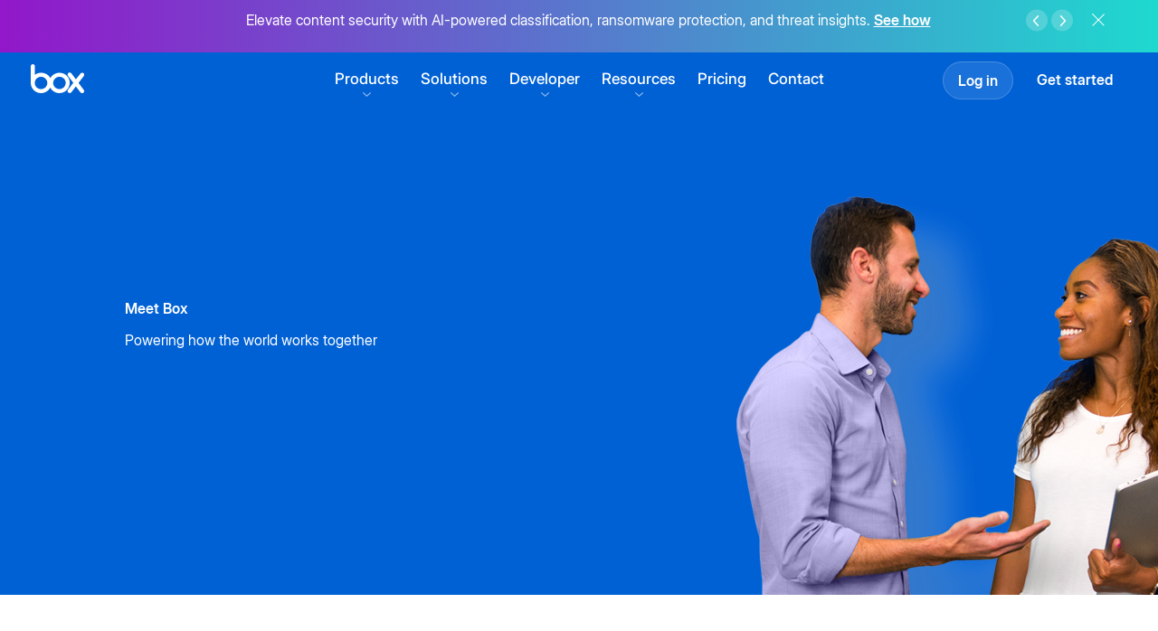

--- FILE ---
content_type: text/html; charset=UTF-8
request_url: https://www.boxcn.net/en-in/about-us
body_size: 63595
content:
<!DOCTYPE html>
<html lang="en-in" dir="ltr" prefix="og: https://ogp.me/ns#">
  <head>
    <meta charset="utf-8" />
<script type="text/javascript">/*! js-cookie v2.2.1 | MIT */

!function(a){var b;if("function"==typeof define&&define.amd&&(define(a),b=!0),"object"==typeof exports&&(module.exports=a(),b=!0),!b){var c=window.Cookies,d=window.Cookies=a();d.noConflict=function(){return window.Cookies=c,d}}}(function(){function a(){for(var a=0,b={};a<arguments.length;a++){var c=arguments[a];for(var d in c)b[d]=c[d]}return b}function b(a){return a.replace(/(%[0-9A-Z]{2})+/g,decodeURIComponent)}function c(d){function e(){}function f(b,c,f){if("undefined"!=typeof document){f=a({path:"/"},e.defaults,f),"number"==typeof f.expires&&(f.expires=new Date(1*new Date+864e5*f.expires)),f.expires=f.expires?f.expires.toUTCString():"";try{var g=JSON.stringify(c);/^[\{\[]/.test(g)&&(c=g)}catch(j){}c=d.write?d.write(c,b):encodeURIComponent(c+"").replace(/%(23|24|26|2B|3A|3C|3E|3D|2F|3F|40|5B|5D|5E|60|7B|7D|7C)/g,decodeURIComponent),b=encodeURIComponent(b+"").replace(/%(23|24|26|2B|5E|60|7C)/g,decodeURIComponent).replace(/[\(\)]/g,escape);var h="";for(var i in f)f[i]&&(h+="; "+i,!0!==f[i]&&(h+="="+f[i].split(";")[0]));return document.cookie=b+"="+c+h}}function g(a,c){if("undefined"!=typeof document){for(var e={},f=document.cookie?document.cookie.split("; "):[],g=0;g<f.length;g++){var h=f[g].split("="),i=h.slice(1).join("=");c||'"'!==i.charAt(0)||(i=i.slice(1,-1));try{var j=b(h[0]);if(i=(d.read||d)(i,j)||b(i),c)try{i=JSON.parse(i)}catch(k){}if(e[j]=i,a===j)break}catch(k){}}return a?e[a]:e}}return e.set=f,e.get=function(a){return g(a,!1)},e.getJSON=function(a){return g(a,!0)},e.remove=function(b,c){f(b,"",a(c,{expires:-1}))},e.defaults={},e.withConverter=c,e}return c(function(){})});</script>
<script type="text/javascript">/*! Fetch Inject v2.0.4 | Copyright (C) Josh Habdas @license Zlib */
var fetchInject=function(){'use strict';var a=function(a,b,d,f,e,c,g){c=b.createElement(d),g=b.getElementsByTagName(d)[0],c.appendChild(b.createTextNode(f.text)),c.onload=e(f),g?g.parentNode.insertBefore(c,g):b.head.appendChild(c)};return function(b,c){if(!arguments.length)return Promise.reject(new ReferenceError("Failed to execute 'fetchInject': 1 argument required but only 0 present."));if(arguments[0]&&arguments[0].constructor!==Array)return Promise.reject(new TypeError("Failed to execute 'fetchInject': argument 1 must be of type 'Array'."));if(arguments[1]&&arguments[1].constructor!==Promise)return Promise.reject(new TypeError("Failed to execute 'fetchInject': argument 2 must be of type 'Promise'."));var d=[],e=c?[].concat(c):[],f=[];return b.forEach(function(a){return e.push(window.fetch(a).then(function(a){return[a.clone().text(),a.blob()]}).then(function(a){return Promise.all(a).then(function(a){d.push({text:a[0],blob:a[1]})})}))}),Promise.all(e).then(function(){return d.forEach(function(b){f.push({then:function(c){b.blob.type.includes("text/css")?a(window,document,"style",b,c):a(window,document,"script",b,c)}})}),Promise.all(f)})}}();
</script>
<script type="text/javascript">/**
 * Load script functionality.
 * @param  {string} location URL of the asset.
 * @param  {function} callback Callback
 */
function loadScript(a,b){var c=document.createElement("script");c.src=a,document.head.appendChild(c),b&&(c.readyState?c.onreadystatechange=function(){("loaded"==c.readyState||"complete"==c.readyState)&&(c.onreadystatechange=null,b())}:c.onload=function(){b()})}
</script>
<script type="text/javascript">var boxPrehideSelectorList=".info-notice__top"</script>
<script type="text/javascript">/* Adobe Target Pre-hide snippet.
* https://docs.adobe.com/content/help/en/launch/using/extensions-ref/adobe-extension/target-extension/overview.html
* The script is modified by exporting method 'preHideMethods' with internal functions that allows to disable pre-hide functionality before the given timer.
*/
// Set a global variable for pre-hiding.
const adobeTargetBodyHidingEnabled = true;

// Timer is represented in scientific notation.
// 4 seconds for pricing and the rest of pages - 3 seconds.
const adobeFlickerTimer = window.location.pathname.includes('pricing') ? 4e3 : 3e3;

// The JavaScript variable 'boxPrehideSelectorList' is created by Drupal backend to add concatenated css selectors.
(function(a,b,c,d){function e(){return b.getElementsByTagName("head")[0]}function f(a,c){if(a){var d=b.getElementById(c);d&&a.removeChild(d)}}return function(a,c,d){if(a){var e=b.createElement("style");e.id=c,e.innerHTML=d,a.appendChild(e)}}(e(),"at-body-style",c),setTimeout(function(){f(e(),"at-body-style")},d),preHideMethods={removeStyle:f,getParent:e,STYLE_ID:"at-body-style"},{preHideMethods:preHideMethods}})(window,document, boxPrehideSelectorList+"{opacity: 0 !important}",adobeFlickerTimer);
</script>
<link rel="preconnect" href="https://vi.ml314.com" />
<link rel="dns-prefetch" href="https://vi.ml314.com" />
<script type="text/javascript">var boxAdobeTargetScriptPath ={"at":"\/\/assets.box.com\/modules\/custom\/box_adobe_target\/js\/adobe\/at.min.js?t8yb6q","at_callback":"\/\/assets.box.com\/modules\/custom\/box_adobe_target\/js\/at_callback.js?t8yb6q","visitor_api":"\/\/assets.box.com\/modules\/custom\/box_adobe_target\/js\/adobe\/visitorapi.min.js?t8yb6q","visitor_api_init":"\/\/assets.box.com\/modules\/custom\/box_adobe_target\/js\/visitorapi_callback.js?t8yb6q","bombora_lib":"\/\/assets.box.com\/modules\/custom\/box_adobe_target\/js\/bombora\/bombora.min.js?t8yb6q"}</script>
<script type="text/javascript">var boxAdobeTargetBmbMaxWaitTime =400</script>
<script type="text/javascript">var boxSixsenseConfig ={"storageKey":"_6senseCompanyDetails","ttlKey":"_6signalTTL","apiUrl":"https:\/\/epsilon.6sense.com\/v3\/company\/details","apiToken":"8db10a758586778e2bfc5aea9ecc29d6b8cad102","ttlMs":14400000}</script>
<script type="text/javascript">/*
 * Dependency explanation:
 * 0. Prefetch 6sense API and cache response.
 * 1. Load bombora library and set sessionStorage data.
 * 2. Load Visitor API library first 'visitor_api'.
 * 3. Load Visitor API library initialization in parallel with the library 'visitor_api_init'.
 * 4. Trigger the function invocation 'initVisitorId' after the libraries has been loaded.
 * 5. Load Adobe Target library 'at'.
 * 6. Load Adobe target callback 'at_callback'.
 * 7. Trigger the function invocation 'adobeTargetCallback' after the libraries has been loaded.
 */

(function (w, p) {
    // Check storage support for bombora.
    if (!w.sessionStorage) {
        throw new Error("Session storage not supported");
    }

    // 6sense API prefetch (direct API, no webtag). Config provided via Drupal.
    const sixsenseConfig = w.boxSixsenseConfig;
    const {
        storageKey,
        ttlKey,
        apiUrl,
        apiToken,
        ttlMs,
    } = sixsenseConfig;

    const isSixsenseCacheValid = () => {
        if (!w.localStorage) return false;
        const ttl = w.localStorage.getItem(ttlKey);
        const cached = w.localStorage.getItem(storageKey);
        return !!(ttl && cached && Number(ttl) > Date.now());
    };

    const cacheSixsenseResponse = rawJsonString => {
        if (!w.localStorage || !rawJsonString) return;
        w.localStorage.setItem(storageKey, rawJsonString);
        w.localStorage.setItem(ttlKey, (Date.now() + ttlMs).toString());
        w._storagePopulated = true;
    };

    const prefetchSixsense = () => {
        if (!w.fetch || !w.localStorage) return Promise.resolve();
        if (isSixsenseCacheValid()) return Promise.resolve();

        const headers = new Headers();
        headers.append('Authorization', 'Token ' + apiToken);

        return fetch(apiUrl, {
            method: 'GET',
            headers,
            redirect: 'follow',
        })
            .then(resp => {
                if (!resp.ok) throw new Error('Sixsense API HTTP ' + resp.status);
                return resp.text();
            })
            .then(raw => {
                if (raw) {
                    cacheSixsenseResponse(raw);
                }
            })
            .catch(() => {});
    };

    let isDbPromiseResolved = false;
    function setResolvedValue(type, val) {
        switch (type) {
            case 'db':
                isDbPromiseResolved = val;
                break;
        }
    }

    // Uses function from bombora script to set data in session storage.
    function setBomboraData() {
        if (typeof _bmb !== 'undefined' && _bmb) {
            _bmb('vi', function (data) {
                if (data != null) {
                    sessionStorage.setItem('bombora', JSON.stringify(data));
                    setResolvedValue('db', true);
                } else {
                    console.info('Bombora returns no data: ', performance.now(), data);
                }
            });
        }
    }

    // Bombora needs to provide visitor data to Adobe and Segment before they load.
    let visitorScripts = [p.bombora_lib, p.visitor_api, p.visitor_api_init];

    // Check to see if bombora has already been set in session storage.
    let isBomboraDataSet = false
    if (sessionStorage.getItem('bombora')) {
        setResolvedValue('db', true);
        isBomboraDataSet = true;

        // Since Bombora data is already set, we can skip loading the library.
        visitorScripts = [p.visitor_api, p.visitor_api_init];
    }

    if (w.fetch) {
        // Kick off 6sense API prefetch early; non-blocking.
        prefetchSixsense();

        fetchInject(
            [p.at_callback],
            fetchInject(
                visitorScripts
            ).then(() => {
                if (!isBomboraDataSet) {
                    setBomboraData();
                }
                var currentWaitingTime = 0;
                var allowedWaitingTime = w.boxAdobeTargetBmbMaxWaitTime || 400;
                var atInterval = setInterval(() => {
                    if (isDbPromiseResolved || currentWaitingTime >= allowedWaitingTime) {
                        clearInterval(atInterval);
                        initVisitorId();
                        fetchInject(
                            [p.at]
                        ).then(() => {
                            adobeTargetCallback();
                        });
                    }
                    currentWaitingTime += 50;
                }, 50);
            })
        );
    }
})(window, boxAdobeTargetScriptPath)
</script>
<script type="text/javascript">(function(w,q){w['QualifiedObject']=q;w[q]=w[q]||function(){
    (w[q].q=w[q].q||[]).push(arguments)};})(window,'qualified')
</script>
<script type="text/javascript">qualified('initialize', 'QJy1YqZaG8LUA72E');
</script>
<script type="text/javascript">/* global Cookies, qualified */

const hasActiveUserSubdomain = Cookies.get('box_active_user_subdomain') ? 'true' : 'false';
qualified('identify', {
    box_active_user_subdomain: hasActiveUserSubdomain,
});
</script>
<script type="text/javascript">var boxBootstrap ={"domainTld":"box.com","cookieDomainTld":".box.com","secure":true,"currUrlLang":"en-in","isMktg":0,"isRedirecting":false,"facebookPixel":"\/\/assets.box.com\/modules\/custom\/box_scripts\/js\/fbevents.min.js?t8yb6q","infoNotices":{"238491":"880366"},"prodEnv":true,"languageMapping":{"en":"en-US","en-us":"en-US","en-gb":"en-GB","fr":"fr-FR","fr-fr":"fr-FR","de":"de-DE","de-de":"de-DE","it":"it-IT","it-it":"it-IT","ja":"ja-JP","ja-jp":"ja-JP","ko":"ko-KR","ko-kr":"ko-KR","nl":"nl-NL","sv":"sv-SE","zh-hant":"zh-CN","da":"da-DK","nb":"nb-NO","pl":"pl-PL","tr":"tr-TR","en-ca":"en-CA","en-au":"en-AU","en-in":"en-IN","en-nl":"en-NL","en-se":"en-SE","es-419":"es-419"}}</script>
<script type="text/javascript">(function () {
  // Create box visitor ID for use in gen204 tracking below.
  // Similar to http://phpjs.org/functions/uniqid/
  function uniqid(prefix, more_entropy) {
    // +   original by: Kevin van Zonneveld (http://kevin.vanzonneveld.net)
    // +    revised by: Kankrelune (http://www.webfaktory.info/)
    // %        note 1: Uses an internal counter (in php_js global) to avoid collision
    if (typeof prefix === 'undefined') {
      prefix = "";
    }

    var retId;
    var formatSeed = function (seed, reqWidth) {

      // To hex str.
      seed = parseInt(seed, 10).toString(16);

      // So long we split.
      if (reqWidth < seed.length) {
        return seed.slice(seed.length - reqWidth);
      }

      // So short we pad.
      if (reqWidth > seed.length) {
        return Array(1 + (reqWidth - seed.length)).join('0') + seed;
      }
      return seed;
    };

    // BEGIN REDUNDANT

    if (!window.php_js) {
      window.php_js = {};
    }

    // END REDUNDANT
    // Init seed with big random int.
    if (!window.php_js.uniqidSeed) {
      window.php_js.uniqidSeed = Math.floor(Math.random() * 0x75bcd15);
    }
    window.php_js.uniqidSeed++;

    // Start with prefix, add current milliseconds hex string.
    retId = prefix;
    retId += formatSeed(parseInt(new Date().getTime() / 1000, 10), 8);

    // Add seed hex string.
    retId += formatSeed(window.php_js.uniqidSeed, 5);
    if (more_entropy) {

      // For more entropy we add a float lower to 10.
      retId += (Math.random() * 10).toFixed(8).toString();
    }

    return retId;
  }

  //  Get domain.
  var cookieDomain = document.domain.replace(/^[^.]+\./g, "");

  // Data layer variables.
  window.analyticsData = window.analyticsData || {};
  analyticsData.boxVisitorID = Cookies.get('box_visitor_id');

  // Check cookie has created the id.
  if (!analyticsData.boxVisitorID) {

    // Generate a new id.
    var uniqueId = uniqid('', true);

    // Assign on the data layer.
    analyticsData.boxVisitorID = uniqueId;

    // Set the cookie.
    Cookies.set('box_visitor_id', uniqueId, {
      domain: cookieDomain,
      path: '/',
      expires: 365,
      secure: location.protocol != 'https:' ? false : true
    });
  }
})();
</script>
<script type="text/javascript">/* global Cookies, boxBootstrap */
/* eslint-disable prefer-template */

/*
 *   Automatic redirect to WebApp.
 */
(function redirectToApp(window, document, boxBootstrap, Cookies) {
    // Check for the cookie if user is logged in.
    const subdomain = Cookies.get('box_active_user_subdomain');

    // If the user has been already authentificated to the WebApp, the cookie should be present in order to fall into this conditional.
    if (subdomain && boxBootstrap.isMktg) {
        // Split pathname in parts.
        const paths = window.location.pathname.toLowerCase().split('/');
        const filteredPaths = paths.filter(function (el) {
            return el !== '';
        });

        // Get the language and region based on the Back-end language map.
        const currentLanguageLocale = boxBootstrap.languageMapping[boxBootstrap.currUrlLang].toLowerCase();

        // Conditional logic for language locale.
        // The paths like "/", "en-gb", "de-de", etc. are considered website index.
        // The paths like "/home", "/en-gb/home", "/de-de/home", etc. are considered normal pages.
        if (
            window.location.pathname === '/' ||
            (filteredPaths[0] === currentLanguageLocale && filteredPaths[1] === undefined)
        ) {
            const pattern = /^[a-zA-Z0-9.\-_]+$/;
            if (pattern.test(subdomain)) {
                // Redirect to subdomain.
                window.location.href = 'https://' + subdomain + '.' + boxBootstrap.domainTld + '/login';

                // Hide the marketing website.
                document.getElementsByTagName('html')[0].setAttribute('style', 'visibility:hidden;');

                // Toggle the state.
                boxBootstrap.isRedirecting = true;
            }
        }
    }
})(window, document, boxBootstrap, Cookies);
</script>
<script type="text/javascript">// http://jscs.info/
!function(f, b, e, v, n, t, s) {if (f.fbq)return;n = f.fbq = function() {n.callMethod ?
n.callMethod.apply(n, arguments) : n.queue.push(arguments);};if (!f._fbq)f._fbq = n;
n.push = n;n.loaded = !0;n.version = '2.0';n.queue = [];t = b.createElement(e);t.async = !0;
t.src = v;s = b.getElementsByTagName(e)[ 0 ];s.parentNode.insertBefore(t, s);}(window,
document, 'script', boxBootstrap.facebookPixel);
</script>
<script type="text/javascript">(function() {
    // Lazyload object HTML elements like animations.
    document.addEventListener('lazybeforeunveil', function(e) {
        var svgObject = e.target.getAttribute('data-img');
        if (svgObject) {
            e.target.setAttribute('data', svgObject);
        }
    });
})();
</script>
<script type="text/javascript">var boxLangDetect ={"browserDrupalLangs":{"en":"en","en-us":"en","en-ca":"en","en-au":"en","en-nz":"en","en-in":"en","en-gb":"en-gb","en-ie":"en-gb","en-za":"en","de":"de","de-at":"de","de-de":"de","de-li":"de","de-ch":"de","fr":"fr","fr-fr":"fr","fr-ca":"en","fr-ch":"fr","it":"it","it-it":"it","it-ch":"it","sv":"en-se","en-se":"en-se","sv-se":"en-se","nl":"en-nl","en-nl":"en-nl","nl-nl":"en-nl","ja":"ja","ja-jp":"ja","es":"es-419","es-es":"es-419","es-ar":"es-419","es-cl":"es-419","es-co":"es-419","es-cr":"es-419","es-hn":"es-419","es-419":"es-419","es-mx":"es-419","es-pe":"es-419","es-us":"es-419","es-uy":"es-419","es-ve":"es-419","ko":"ko","ko-kr":"ko"},"cookieRedirectMap":{"en-US":"en","en-GB":"en-gb","en-IN":"en-in","en-NL":"en-nl","en-SE":"en-se","en-AU":"en-au","en-CA":"en-ca","fr-FR":"fr","de-DE":"de","it-IT":"it","ja-JP":"ja","ko-KR":"ko","es-419":"es-419"}}</script>
<script type="text/javascript">(function() {
  var didInit = false;
  function initMunchkin() {
    if(didInit === false) {
      didInit = true;
      Munchkin.init('107-COJ-713');
    }
  }
  var s = document.createElement('script');
  s.type = 'text/javascript';
  s.async = true;
  s.src = '//munchkin.marketo.net/munchkin.js';
  s.onreadystatechange = function() {
    if (this.readyState == 'complete' || this.readyState == 'loaded') {
      initMunchkin();
    }
  };
  s.onload = initMunchkin;
  document.getElementsByTagName('head')[0].appendChild(s);
})();</script>
<meta name="description" content="Box gives you a simple way to manage and protect your content in the cloud. Learn more about Box the company — our headquarters, address and office locations." />
<meta name="google-site-verification" content="nDiWIOQWwmDMgcA0Pbgfu1XeRLgUI3I7lPPG8LNY1WY" />
<meta name="google-site-verification" content="TgoDwQl5o9tdzl5LSEerUlEISpEvrun_m6WCRt43pRk" />
<meta name="google-site-verification" content="55WHu6Aup-v6dnWt0b3ZHAX4Gz9u-SGdaHovokbnKdc" />
<meta name="google-site-verification" content="1qNGVW3lKU809PR9qejY3yW6cTvMBZXSAxm7jR808wc" />
<meta name="date" content="2019-04-01 13:14:50" />
<link rel="canonical" href="https://www.box.com/en-in/about-us" />
<meta name="author" content="schudasama@box.com" />
<link rel="image_src" href="//assets.box.com/sites/default/files/box_default_og_sharing_image/box-social.jpg" />
<meta name="referrer" content="no-referrer-when-downgrade" />
<meta property="og:site_name" content="Box" />
<meta property="og:type" content="website" />
<meta property="og:url" content="https://web.mktg.box.com/en-in/about-us" />
<meta property="og:title" content="About Box" />
<meta property="og:description" content="Box is a modern content platform that solves everything from sharing files to sophisticated content management workflows, all while delivering the industry&#039;s most secure solution." />
<meta property="og:image" content="https://assets.box.com/sites/default/files/box_default_og_sharing_image/box-social.jpg" />
<meta name="msvalidate.01" content="68E43ECD3761784F9ECA60C0E7A2B805" />
<meta name="facebook-domain-verification" content="7mbtxp8uus2jiga0ck196o109ovdfx" />
<meta name="Generator" content="Drupal 10 (https://www.drupal.org)" />
<meta name="MobileOptimized" content="width" />
<meta name="HandheldFriendly" content="true" />
<meta name="viewport" content="width=device-width, initial-scale=1" />
<meta name="robots" content="noindex" />
<style rel="stylesheet">#site-header .container{max-width:100%;margin-left:0.625rem;margin-right:0.625rem;}#site-header .container:after{content:" ";display:block;clear:both;}@media (min-width:48em){#site-header .container{max-width:100%;margin-left:2.125rem;margin-right:2.125rem;}#site-header .container:after{content:" ";display:block;clear:both;}}@media (min-width:90em){#site-header .container{max-width:100%;margin-left:0.9375rem;margin-right:0.9375rem;}#site-header .container:after{content:" ";display:block;clear:both;}}@media (min-width:112.5em){#site-header .container{max-width:112.5rem;}}#site-header .navigation-spotlight--content_label{font-weight:600;font-style:normal;border-radius:1.5625rem;color:#fff;display:inline-block;font-size:10px;line-height:normal;padding:0.125rem 0.5rem;text-decoration:none;text-transform:uppercase;vertical-align:text-bottom;letter-spacing:0.01875rem;}.masthead-present-light,.masthead-present{margin:0;}#site-header{position:fixed;top:var(--info-notice-top-position);width:100%;max-width:100vw;height:3.75rem;max-height:var(--info-notice-max-height);z-index:10;}@media screen and (max-width:63.9375em){#site-header .main-nav--wrapper{width:0;overflow-y:hidden;visibility:hidden;transition:opacity 175ms ease 0ms,transform 175ms ease 0ms;}#site-header.animated{height:100%;max-height:none;overflow-y:scroll;}#site-header.animated .main-nav--wrapper{overflow-y:visible;visibility:visible;}#site-header.animated::after{z-index:11 !important;transition:opacity 175ms ease 0ms;}}@media (min-width:64em){#site-header{padding:0;max-width:none;left:0;right:0;transform:translate3d(0,0,0);}#site-header.animated,#site-header .main-nav-wrapper{transition:none;}}#site-header::after{position:fixed;content:"";display:block;width:100%;height:3.75rem;background:#fff;opacity:0;transform:translateX(0%);box-shadow:0 1px 0 0 transparent;transition:opacity 150ms ease 0ms,transform 0ms ease 0ms;}#site-header,#site-header header,#site-header div,#site-header a,#site-header button,#site-header span,#site-header svg,#site-header path,#site-header nav,#site-header ul,#site-header li,#site-header i{box-sizing:border-box;border:0;font-family:inherit;font-size:100%;margin:0;padding:0;vertical-align:baseline;}#site-header a{color:inherit;}#site-header.is-sticky,#site-header.js-mobile-menu--is-active{z-index:10;}#site-header .box-logo{position:fixed;margin-top:0.8125rem;z-index:100;float:left;}#site-header .box-logo svg{position:relative;height:2rem;width:auto;z-index:100;}#site-header .box-logo-svg{transition:fill 250ms ease 0ms;}@media screen and (max-width:63.9375em){#site-header.js-mobile-menu--is-active{overflow-y:scroll;-webkit-overflow-scrolling:touch;height:100%;}#site-header.js-mobile-menu--is-active::after{opacity:1;box-shadow:0 1px 0 #dde6ed;left:100%;transform:translateX(-100%);transition:opacity 250ms ease,transform 250ms ease;}#site-header.js-mobile-menu--is-active .box-logo{position:fixed;}#site-header.js-mobile-menu--is-active .main-nav--wrapper{pointer-events:auto;opacity:1;transform:translateY(0);visibility:visible;transition:opacity 250ms ease 175ms,transform 250ms ease 175ms;}}#site-header.js-mobile-menu--is-active .box-logo path{fill:#0061d5;transition:fill 250ms ease 175ms;}#site-header.is-sticky .box-logo-svg{fill:#0061d5;transition:fill 125ms ease 0ms;}#site-header.is-sticky::after{opacity:1;width:100%;left:0;z-index:9;box-shadow:0 1px 0 #dde6ed;}#site-header.js-mobile-menu--is-active::after{z-index:11;}#site-header.js-mobile-menu--is-active.is-sticky::after{transform:none;}#site-header{font-family:"Inter",sans-serif;font-size:16px;line-height:1.4;-moz-osx-font-smoothing:grayscale;-webkit-font-smoothing:antialiased;font-smoothing:antialiased;padding:0;border:0;margin:0;max-width:none;}@media (min-width:112.5em){#site-header{max-width:112.5rem;margin-left:auto;margin-right:auto;}}#site-header .site-header--wrapper::after{content:"";position:fixed;top:0;right:0;opacity:0;width:100%;height:calc(100% + 3.75rem);background:#fff;z-index:-1;pointer-events:none;transform:scaleX(0);transform-origin:right;transition:opacity 250ms ease 175ms,transform 250ms ease 175ms;}@media (min-width:64em){#site-header .site-header--wrapper::after{display:none;transition:none;}}.js-mobile-menu--is-active#site-header .site-header--wrapper::after{opacity:1;transform:scaleX(1);transition-delay:0ms;}#site-header .main-nav{position:relative;z-index:10;}@media (min-width:64em){#site-header .main-nav{position:absolute;text-align:center;right:0;left:0;margin:auto;pointer-events:none;overflow:visible;}}#site-header .main-nav a{text-decoration:none;}#site-header .main-nav--trigger{position:fixed;display:flex;flex-flow:column nowrap;justify-content:space-between;width:2.75rem;height:2.75rem;padding:0.75rem 0.4375rem;margin-top:0.5rem;margin-right:-0.4375rem;right:0.625rem;background:transparent;transition:transform 125ms ease;border:0;z-index:20;-webkit-appearance:none;appearance:none;cursor:pointer;}@media (min-width:48em){#site-header .main-nav--trigger{right:2.125rem;}}@media (min-width:64em){#site-header .main-nav--trigger{display:none;}}.js-mobile-menu--is-active#site-header .main-nav--trigger{right:0.625rem;top:auto;}@media (min-width:48em){.js-mobile-menu--is-active#site-header .main-nav--trigger{right:2.125rem;}}#site-header .main-nav--trigger .main-nav--title,#site-header .main-nav--trigger::before,#site-header .main-nav--trigger::after{display:block;content:"";background:#0061d5;height:0.125rem;width:1.875rem;text-indent:-9999px;}@media screen and (max-width:63.9375em){#site-header .main-nav--trigger .main-nav--title,#site-header .main-nav--trigger::before,#site-header .main-nav--trigger::after{transition-property:transform,width,opacity,background-color;transition-duration:250ms;transition-timing-function:ease;}}.masthead-present #site-header .main-nav--trigger .main-nav--title,.masthead-present #site-header .main-nav--trigger::before,.masthead-present #site-header .main-nav--trigger::after{background:#fff;}.js-mobile-menu--is-active#site-header .main-nav--trigger .main-nav--title,.js-mobile-menu--is-active#site-header .main-nav--trigger::before,.js-mobile-menu--is-active#site-header .main-nav--trigger::after,.is-sticky#site-header .main-nav--trigger .main-nav--title,.is-sticky#site-header .main-nav--trigger::before,.is-sticky#site-header .main-nav--trigger::after{background:#0061d5;}#site-header .main-nav--trigger::before{transform-origin:top right;}.js-mobile-menu--is-active#site-header .main-nav--trigger::before{transform:rotate(-45deg) translateY(-2px);}.js-mobile-menu--is-active#site-header .main-nav--trigger .main-nav--title{opacity:0;transform:translateX(2px);}#site-header .main-nav--trigger::after{transform-origin:bottom right;}.js-mobile-menu--is-active#site-header .main-nav--trigger::after{transform:rotate(45deg) translateY(2px);}#site-header .main-nav--wrapper{position:absolute;display:flex;flex-flow:column;justify-content:space-between;min-height:calc(100% - 60px);width:100%;max-width:100vw;padding:0 0 7.5625rem 0;top:3.75rem;left:0;pointer-events:none;z-index:10;opacity:0;transform:translateY(1.5rem);overflow-y:scroll;}@media (min-width:48em){#site-header .main-nav--wrapper{padding-bottom:6.3125rem;}}@media (min-width:64em){#site-header .main-nav--wrapper{position:static;display:block;margin-left:0;margin-right:0;min-height:auto;width:auto;height:auto;opacity:1;z-index:10;pointer-events:auto;padding-top:0;padding-bottom:0;transform:none;transition:none;overflow:visible;}}#site-header .main-nav--wrapper.animated{transition:opacity 250ms ease 0ms,transform 250ms ease 0ms;}.js-mobile-menu--is-active#site-header .main-nav--wrapper{pointer-events:auto;opacity:1;transform:translateY(0);}.js-mobile-menu--is-active#site-header .main-nav--wrapper.animated{transition:opacity 250ms ease 175ms,transform 250ms ease 175ms;}@media (min-width:64em){.js-mobile-menu--is-active#site-header .main-nav--wrapper{transition:none;}}#site-header .main-nav--section{padding-bottom:1.5rem;display:flex;}@media screen and (max-width:47.9375em){#site-header .main-nav--section{flex-direction:column;}}@media screen and (min-width:48em) and (max-width:63.9375em){#site-header .main-nav--section{display:block;}}@media (min-width:64em){#site-header .main-nav--section{padding:2.5rem;justify-content:flex-start;align-content:flex-start;flex-flow:column nowrap;flex:1 1 auto;}}@media screen and (min-width:48em) and (max-width:63.9375em){#site-header .main-nav--section:last-child{padding-bottom:5rem;}}@media (min-width:64em){#site-header .main-nav--section:last-child{width:20.75rem;}}#site-header .main-nav--section__navigation-spotlight{display:none;}@media (min-width:64em){#site-header .main-nav--section__navigation-spotlight{display:block;}}@media (min-width:64em){#site-header .main-nav--section > [id*=block-menu]{padding-top:1.875rem;}}@media (min-width:64em){#site-header .main-nav--section > [id*=block-menu]:first-child{padding-top:0;}}@media screen and (max-width:63.9375em){#site-header .main-nav--row{flex:1 auto;}}@media (min-width:64em){#site-header .main-nav--row:last-child{padding-top:1.875rem;}}@media (min-width:64em){#site-header .main-nav--row:first-child{padding-top:0;}}#site-header .main-nav--section__grey{background-color:#f5f6f8;}@media (min-width:64em){#site-header .main-nav--section__grey:last-of-type{border-top-right-radius:0.5rem;border-bottom-right-radius:0.5rem;}#site-header .main-nav--section__grey:first-of-type{border-top-left-radius:0.5rem;border-bottom-left-radius:0.5rem;}}#site-header .main-nav--primary-level{display:block;list-style:none;margin:0;padding:1.25rem 0 0;text-align:left;font-size:1.5rem;}@media (min-width:64em){#site-header .main-nav--primary-level{display:inline-block;padding:0.75rem 0 0;pointer-events:auto;font-size:0;}#site-header .main-nav--primary-level .main-nav--item{font-size:1.0625rem;display:inline-block;width:auto;}}#site-header .main-nav--primary-item{padding-left:0.625rem;padding-right:0.625rem;font-weight:500;font-style:normal;display:block;padding-top:0.5rem;padding-bottom:0.5rem;width:100%;transition:color 125ms ease,opacity 125ms ease;color:#4a4a4a;line-height:2.25rem;text-align:left;}@media (min-width:48em){#site-header .main-nav--primary-item{padding-left:2.125rem;padding-right:2.125rem;}}@media (min-width:64em){#site-header .main-nav--primary-item{padding-left:0.9375rem;padding-right:0.9375rem;}}@media (min-width:64em){#site-header .main-nav--primary-item{display:inline-block;width:auto;line-height:1.1875rem;padding:0.5rem;transition:color 125ms ease;text-align:center;}#site-header .main-nav--primary-item::before{content:attr(aria-label);font-weight:600;font-style:normal;display:block;height:0;visibility:hidden;overflow:hidden;pointer-events:none;}}@media (min-width:77.5em){#site-header .main-nav--primary-item{padding:0.5rem 0.75rem;}}@media (min-width:90em){#site-header .main-nav--primary-item{padding:0.5rem 1rem;}}#site-header .main-nav--primary-item:hover{font-weight:600;font-style:normal;}@media (min-width:64em){#site-header .main-nav--primary-item:hover{cursor:pointer;}}@media (min-width:64em){.masthead-present #site-header .main-nav--primary-item{color:#fff;}}@media (min-width:64em){.masthead-present #site-header .main-nav--primary-item:hover{color:rgba(255,255,255,0.7);}}@media (min-width:64em){.masthead-present-light #site-header .main-nav--primary-item{color:#4a4a4a;}}@media (min-width:64em){.masthead-present-light #site-header .main-nav--primary-item:hover{color:rgba(11,11,11,0.7);}}#site-header .main-nav--primary-item--current{color:#151f26;}@media (min-width:64em){#site-header .main-nav--primary-item--current{color:#151f26;}}@media (min-width:64em){.masthead-present #site-header .main-nav--primary-item--current{color:white;}}@media (min-width:64em){.masthead-present-light #site-header .main-nav--primary-item--current{color:#151f26;}}@media (min-width:64em){#site-header .main-nav--item__has-children{padding-bottom:1.3125rem;}}#site-header .main-nav--parent-item{margin:0;background:none;border:0;transition:color 125ms ease;cursor:pointer;-webkit-user-select:none;user-select:none;}@media (min-width:64em){#site-header .main-nav--parent-item{position:relative;overflow:visible;}}#site-header .main-nav--parent-item::after{content:"";position:relative;width:1.5rem;height:1.5rem;top:0.375rem;float:right;margin-right:0.5rem;background-position:center center;background-size:12px auto;background-repeat:no-repeat;transition:transform 250ms ease;background-image:url("data:image/svg+xml,%3Csvg xmlns='http://www.w3.org/2000/svg' version='1' viewBox='0 0 512 512'%3E%3Cpath fill='%2372848E' d='M511 153c0-9-2-15-8-21a32 32 0 0 0-44-2L256 319 54 130a30 30 0 0 0-44 2 29 29 0 0 0 2 43l225 208c12 11 31 11 41 0l225-208c4-6 8-14 8-22z'/%3E%3C/svg%3E");}@media (min-width:64em){#site-header .main-nav--parent-item::after{position:absolute;bottom:-0.5rem;left:0;right:0;margin:0 auto;height:1.125rem;width:1.125rem;top:auto;background-size:9px auto;transition:bottom 250ms ease,opacity 250ms ease;pointer-events:none;z-index:-1;}.masthead-present #site-header .main-nav--parent-item::after{background-image:url("data:image/svg+xml,%3Csvg xmlns='http://www.w3.org/2000/svg' version='1' viewBox='0 0 512 512'%3E%3Cpath fill='%23FFF' d='M511 153c0-9-2-15-8-21a32 32 0 0 0-44-2L256 319 54 130a30 30 0 0 0-44 2 29 29 0 0 0 2 43l225 208c12 11 31 11 41 0l225-208c4-6 8-14 8-22z'/%3E%3C/svg%3E");opacity:0.6;}}#site-header .main-nav--parent-item.js-active{color:#151f26;}@media (min-width:64em){#site-header .main-nav--parent-item.js-active{position:relative;}}#site-header .main-nav--parent-item.js-active::after{transform:rotate(180deg);}@media (min-width:64em){#site-header .main-nav--parent-item.js-active::after{opacity:0;bottom:-1.25rem;transform:rotate(0deg);}}@media (min-width:64em){.masthead-present #site-header .main-nav--parent-item.js-active{color:#fff;}}#site-header .main-nav--child-wrapper{height:0;overflow-y:hidden;will-change:height;transition:none;}@media (min-width:64em){#site-header .main-nav--child-wrapper{position:absolute;left:0;padding-top:0.9375rem;height:auto;opacity:0;z-index:-1;pointer-events:none;transform:translateY(2.5rem);overflow-y:visible;will-change:transform,opacity;}}@media (min-width:64em){#site-header .main-nav--child-wrapper.js-show{pointer-events:auto;transform:translateY(0);opacity:1;z-index:11;}}@media (min-width:64em){#site-header .main-nav--child-wrapper.js-show.animated{transition:transform 250ms ease,opacity 250ms ease;}}#site-header .main-nav--child-wrapper.animated{transition:height 250ms ease-out;}@media (min-width:64em){#site-header .main-nav--child-wrapper.animated{transition:transform 150ms ease,opacity 150ms ease;}}#site-header .main-nav--child-wrapper.expanded.animated{transition:height 250ms ease-in;}#site-header .main-nav--child-menu{position:relative;}@media (min-width:64em){#site-header .main-nav--child-menu{background:#fff;border-radius:0.5rem;pointer-events:none;box-shadow:0 1.875rem 5rem 0 rgba(0,0,0,0.35);display:flex;flex-flow:row nowrap;max-width:64rem;width:max-content;}}#site-header .main-nav--child-menu .main-nav--item__secondary{padding:0 1.5rem 0 1rem;background-color:transparent;transition:background-color 120ms ease;}#site-header .main-nav--child-menu .main-nav--item__secondary:hover{border-radius:0.375rem;background:#f5f6f8;}#site-header .main-nav--child-menu .main-nav--section__grey .main-nav--item__secondary:hover{background:#fff;}@media (min-width:64em){#site-header .main-nav--child-menu__active-hover .main-nav--item__secondary{opacity:0.5;}}@media (min-width:64em){#site-header .main-nav--child-menu__active-hover .main-nav--item__secondary:hover{opacity:1;}}#site-header .main-nav .js-show .main-nav--child-menu{z-index:11;pointer-events:auto;}@media (min-width:48em){#site-header .main-nav--group{display:flex;flex-flow:row wrap;justify-content:space-around;}}@media (min-width:64em){#site-header .main-nav--group{flex-direction:column;align-items:stretch;align-content:flex-start;justify-content:flex-start;}}@media screen and (min-width:48em) and (max-width:63.9375em){#site-header .main-nav--subgroup{flex-wrap:wrap;width:100%;}}@media (min-width:48em){#site-header .main-nav--subgroup{display:flex;flex-direction:row;align-items:flex-start;align-content:flex-start;justify-content:flex-start;}}@media (min-width:64em){#site-header .main-nav--subgroup{display:grid;grid-template-columns:repeat(2,minmax(min-content,1fr));flex-wrap:nowrap;margin-right:-1.25rem;margin-left:-1.25rem;}}@media screen and (min-width:48em) and (max-width:63.9375em){#site-header .main-nav--subgroup .main-nav--secondary-level{flex:1 50%;}}@media (min-width:64em){#site-header .main-nav--subgroup .main-nav--secondary-level{min-width:13.125rem;max-width:19.6875rem;flex-grow:1;flex-shrink:1;flex-basis:auto;padding:0;margin-left:0.25rem;}}#site-header .main-nav--subgroup--footer-link a{display:inline-block;padding:0.75rem 0;font-size:0.875rem;transition:color 120ms ease;}@media (min-width:64em){#site-header .main-nav--subgroup--footer-link a{margin-bottom:-0.75rem;}}#site-header .main-nav--subgroup--footer-link a:hover{color:#0061d5;}#site-header .main-nav--subgroup--footer-link a:hover i,#site-header .main-nav--subgroup--footer-link a:hover .svg-icon{left:0.5rem;}#site-header .main-nav--subgroup--footer-link a i{position:relative;display:inline-block;top:0.125rem;left:0.25rem;color:#0061d5;transition:left 120ms ease;}#site-header .main-nav--subgroup--footer-link a .svg-icon{position:relative;display:inline-block;top:0.1875rem;left:0.25rem;color:#0061d5;transition:left 120ms ease;}#site-header .main-nav--subgroup--footer-link a .svg-icon svg{height:0.875rem;width:auto;fill:#0061d5;}#site-header .main-nav--subgroup--footer-link.main-nav--item__secondary:hover{background:transparent;}#site-header .main-nav--group-heading{padding-left:0.625rem;padding-right:0.625rem;font-weight:600;font-style:normal;display:inline-block;padding-top:2rem;padding-bottom:1rem;font-size:1.0625rem;color:#151f26;}@media (min-width:48em){#site-header .main-nav--group-heading{padding-left:2.125rem;padding-right:2.125rem;}}@media (min-width:64em){#site-header .main-nav--group-heading{padding-left:0.9375rem;padding-right:0.9375rem;}}@media (min-width:48em){#site-header .main-nav--group-heading{width:100%;}}@media (min-width:64em){#site-header .main-nav--group-heading{padding-top:0;padding-left:0;padding-right:0;width:auto;flex:0 0 auto;}}#site-header .main-nav--heading-link:hover{transition:color 125ms ease;color:#151f26;}#site-header .main-nav--secondary-level{list-style:none;margin:0;padding:0 6.6666666667%;font-size:1rem;}@media screen and (min-width:48em) and (max-width:63.9375em){#site-header .main-nav--secondary-level{flex:1 auto;padding:0 2.125rem;}}@media (min-width:64em){#site-header .main-nav--secondary-level{padding-left:1.25rem;padding-right:1.25rem;flex:1 1 0;}}#site-header .main-nav--secondary-level__overview{margin-left:6.6666666667%;margin-right:6.6666666667%;margin-bottom:1.25rem;padding:0 0 0.5rem;border-bottom:1px solid rgba(0,0,0,0.1);}@media (min-width:64em){#site-header .main-nav--secondary-level__overview{margin-left:0;margin-right:0;flex:0 0 auto;}}#site-header .main-nav--secondary-level .main-nav--item{display:block;width:100%;margin-left:-0.9375rem;}@media (min-width:64em){#site-header .main-nav--secondary-level .main-nav--item{margin:0;}}#site-header .main-nav--secondary-level .main-nav--item a,#site-header .main-nav--secondary-level .main-nav--item ins{display:block;padding:0.75rem 0;}#site-header .main-nav--secondary-level .main-nav--item ins{text-decoration:none;}#site-header .main-nav--secondary-level .main-nav--item a{display:flex;}#site-header .main-nav--secondary-level .icon{padding-top:0.25rem;margin-right:0.875rem;flex-basis:1.25rem;height:1.875rem;font-size:1.125rem;color:#767676;}#site-header .main-nav--secondary-level .svg-icon{padding-top:0.25rem;margin-right:0.875rem;flex-basis:1.875rem;}@media (min-width:64em){#site-header .main-nav--secondary-level .svg-icon{flex-basis:1.25rem;}}#site-header .main-nav--secondary-level .svg-icon img{width:auto;max-width:none;}#site-header .main-nav--child-item--title,#site-header .main-nav--child-item--description{display:block;}#site-header .main-nav--child-item--title{color:#151f26;line-height:1.75rem;font-size:1rem;}@media (min-width:64em){#site-header .main-nav--child-item--title{font-size:0.9375rem;}}#site-header .main-nav--child-item--description,#site-header .main-nav--child-item--description p{color:#767676;font-size:0.875rem;line-height:1.5rem;}#site-header .user-nav{display:flex;flex-flow:column;z-index:-1;transition:opacity 500ms ease;border-top:1px solid #dde6ed;}@media screen and (max-width:63.9375em){#site-header .user-nav{position:fixed;bottom:0;left:0;width:100vw;z-index:11;transform:translateY(1.5rem);opacity:0;visibility:hidden;transition:transform 250ms ease 0ms,opacity 250ms ease 0ms;}.js-mobile-menu--is-active#site-header .user-nav{opacity:1;visibility:visible;transform:translateY(0);transition:transform 250ms ease 175ms,opacity 250ms ease 175ms;}#site-header.animated#site-header .user-nav{visibility:visible;}}@media (min-width:48em){#site-header .user-nav{flex-flow:row nowrap;}}@media (min-width:64em){#site-header .user-nav{position:relative;margin:0.625rem 0 0;float:right;width:auto;z-index:10;border:0;align-items:stretch;transition:none;}}#site-header .user-nav--item{padding-left:0.625rem;padding-right:0.625rem;padding-left:calc(0.625rem + 1.125rem);padding-right:calc(0.625rem + 1.125rem);width:100%;text-decoration:none;line-height:3.75rem;transition:color 125ms ease,background 125ms ease;}@media (min-width:48em){#site-header .user-nav--item{padding-left:2.125rem;padding-right:2.125rem;}}@media (min-width:64em){#site-header .user-nav--item{padding-left:0.9375rem;padding-right:0.9375rem;}}@media (min-width:48em){#site-header .user-nav--item{line-height:6.25rem;height:6.25rem;}}@media (min-width:64em){#site-header .user-nav--item{display:inline-block;width:auto;height:auto;padding:0.5rem 1rem;text-align:center;line-height:1.5rem;border-radius:6.25rem;margin:0rem 0.3125rem;}#site-header .user-nav--item:first-child{margin-left:0;}#site-header .user-nav--item:last-child{margin-right:0;}#site-header .user-nav--item .icon{display:none;}}#site-header .user-nav--get-started{color:#fff;background:#0061d5;font-weight:bold;}@media screen and (max-width:47.9375em){#site-header .user-nav--get-started{order:2;}}#site-header .user-nav--get-started:hover{background:#0057C2;}#site-header .user-nav--login{color:#0061d5;background:#fff;border:1px solid #c3d1d9;font-weight:bold;}@media screen and (max-width:47.9375em){#site-header .user-nav--login{order:1;}}@media (min-width:64em){.masthead-present #site-header .user-nav--login{color:#fff;background:rgba(255,255,255,0.1);border:1px solid rgba(255,255,255,0.2);}}#site-header .user-nav--login:hover{color:#fff;background:#0061d5;}#site-header .user-nav .icon{position:relative;top:0.125rem;float:right;font-size:1.25rem;padding-right:1.125rem;}@media (min-width:48em){#site-header .user-nav .icon{position:relative;top:0.125rem;}}#site-header.is-sticky .main-nav--primary-item--current{color:#151f26 !important;}@media (min-width:64em){#site-header.is-sticky .main-nav--primary-item{color:rgba(21,31,38,0.6);}#site-header.is-sticky .main-nav--primary-item:hover{color:#151f26;}#site-header.is-sticky .main-nav--parent-item.js-active{color:#151f26;}#site-header.is-sticky .user-nav--login{color:#0061d5;}#site-header.is-sticky .user-nav--login:hover{color:#fff;background:#0061d5;}}#site-header .carat{display:none;position:absolute;top:-0.5rem;z-index:13;width:0;height:0;border-width:0.75rem;border-style:solid;border-top-color:transparent;border-left-color:transparent;border-right-color:transparent;border-bottom-color:#fff;}@media (min-width:64em){#site-header .carat{display:block;}}#site-header .navigation-spotlight.light-text{color:#fff;}#site-header .navigation-spotlight.light-text .navigation-spotlight--content_overview a{color:#8ea6b2;}#site-header .navigation-spotlight.light-text .navigation-spotlight--content_header > p{color:#fff;}#site-header .navigation-spotlight.right-align a{justify-content:flex-end;}#site-header .navigation-spotlight.center-align a{justify-content:center;}#site-header .navigation-spotlight--wrapper{max-width:15.75rem;}#site-header .navigation-spotlight--media{aspect-ratio:3/2;margin-bottom:1.25rem;overflow:hidden;}#site-header .navigation-spotlight--media img{border-radius:0.75rem;}#site-header .navigation-spotlight--content{font-size:0;}#site-header .navigation-spotlight--content_header{padding-bottom:1rem;}#site-header .navigation-spotlight--content_header h6{line-height:normal;margin:-0.125rem 0rem;}#site-header .navigation-spotlight--content_header > p{color:#151f26;line-height:normal;}#site-header .navigation-spotlight--content_label + .navigation-spotlight--content_header{padding-top:1rem;}#site-header .navigation-spotlight--content_overview{margin-top:-0.4375rem;margin-bottom:-0.5625rem;}#site-header .navigation-spotlight--content_overview p{margin:0;}#site-header .navigation-spotlight--content_overview a{color:#0061d5;}#site-header .navigation-spotlight--content_overview ~ .buttons-wrapper{margin-top:24px;}#site-header .navigation-spotlight--content .buttons-wrapper{font-size:1rem;}#site-header .navigation-spotlight--content .button,#site-header .navigation-spotlight--content .button-outline--light,#site-header .navigation-spotlight--content .button-outline--dark,#site-header .navigation-spotlight--content .button-secondary,#site-header .navigation-spotlight--content .button-primary--dark,#site-header .navigation-spotlight--content .button-primary--light,#site-header .navigation-spotlight--content .button-primary{padding:1rem 2.5rem;}#site-header .navigation-spotlight--content .button i,#site-header .navigation-spotlight--content .button-outline--light i,#site-header .navigation-spotlight--content .button-outline--dark i,#site-header .navigation-spotlight--content .button-secondary i,#site-header .navigation-spotlight--content .button-primary--dark i,#site-header .navigation-spotlight--content .button-primary--light i,#site-header .navigation-spotlight--content .button-primary i{padding-right:0.5625rem;}#site-header .navigation-spotlight--content p.large-type,#site-header .navigation-spotlight--content span.large-type{font-size:1.25rem;}#site-header .navigation-spotlight--content p.small-type,#site-header .navigation-spotlight--content span.small-type{font-size:0.75rem;}#site-header .navigation-spotlight--content .button-primary{color:#fff;}#site-header .navigation-spotlight--content .button-primary--light{color:#0061d5;}#site-header .navigation-spotlight--content .button-primary--dark{color:#fff;}#site-header .navigation-spotlight--content .button-secondary{color:#0061d5;border:1px solid #0061d5;}#site-header .navigation-spotlight--content .button-secondary:hover{color:#fff;}#site-header .navigation-spotlight--content .button-outline--dark{color:#0061d5;border:1px solid #0061d5;}#site-header .navigation-spotlight--content .button-outline--dark:hover{color:#fff;}#site-header .navigation-spotlight--content .button-outline--light{color:#fff;border:1px solid #fff;}#site-header .navigation-spotlight--content .button-outline--light:hover{color:#0061d5;}#site-header .navigation-spotlight--content .button-link,#site-header .navigation-spotlight--content .button-link--light{justify-content:flex-start;color:#0061d5;}#site-header .navigation-spotlight--content .button-link i,#site-header .navigation-spotlight--content .button-link--light i,#site-header .navigation-spotlight--content .button-link .svg-icon,#site-header .navigation-spotlight--content .button-link--light .svg-icon{padding-right:0.5625rem;margin:-1rem 0;}#site-header .navigation-spotlight--content .button-link .svg-icon svg,#site-header .navigation-spotlight--content .button-link--light .svg-icon svg{fill:#0061d5;}#site-header .navigation-spotlight--content .button-link--light{color:#fff;}#site-header .navigation-spotlight--nav{margin-top:1.625rem;text-align:left;}#site-header .navigation-spotlight--nav .main-nav--secondary-level{padding:0;margin:0 -1.5rem 0 -1rem;}#site-header .navigation-spotlight--nav .main-nav--secondary-level .main-nav--item__secondary > a{justify-content:flex-start;}
</style>
<style rel="stylesheet">.info-notice{display:none;z-index:110;position:relative;padding:1.25rem 0rem 0.75rem 0rem;width:100%;background-color:#fff;transition-property:margin,transform;transition-duration:320ms;transition-timing-function:ease;will-change:transform;}@media (min-width:30em){.info-notice{padding:1.875rem 0rem;}}.info-notice__top{position:relative;z-index:110;padding:0;overflow:hidden;width:100%;max-width:100vw;background-color:#fff;will-change:margin;}.info-notice__top .container{margin:0 auto;}@media (min-width:48em){.info-notice__top .container{padding:0 34px;}}@media (min-width:90em){.info-notice__top .container{padding:0 15px;}}.info-notice__top .container .info-notice-link{clear:both;}@media (min-width:48em){.info-notice__top .container .info-notice-link{clear:none;}}.info-notice-wrapper{font-size:0;}@media (min-width:48em){.info-notice-wrapper{padding:0 2.8571428571%;position:relative;}}@media (min-width:112.5em){.info-notice-wrapper{position:static;}}.info-notice__top .info-notice-wrapper,.info-notice__bottom .info-notice-wrapper{overflow:hidden;font-size:1rem;padding:1rem 0;}.info-notice picture,.info-notice-content{display:inline-block;vertical-align:middle;}.info-notice-content{width:71.4285714286%;}@media (min-width:48em){.info-notice-content{padding-left:1.25rem;}}.info-notice__top .info-notice-content{padding:0 3.125rem;margin:0 auto;width:100%;}.info-notice__top .info-notice-content,.info-notice__top .info-notice-content p,.info-notice__top .info-notice-content a{color:#151f26;font-size:1rem;text-align:center;line-height:1.5rem;}.info-notice__top .info-notice-content p{margin:auto;}@media (min-width:48em){.info-notice__top .info-notice-content p{display:inline;}}.info-notice__top .info-notice-content a{text-decoration:underline;}.light-text .info-notice-content,.light-text .info-notice-content p,.light-text .info-notice-content a{color:#fff;}.info-notice-close{z-index:1;font-size:0 !important;cursor:pointer;-webkit-user-select:none;user-select:none;float:right;padding:0.25rem;-webkit-appearance:none;appearance:none;background:transparent;border:0;}@media (min-width:48em){.info-notice-close{top:0;right:0;position:absolute;}}@media (min-width:112.5em){.info-notice-close{top:1rem;right:1rem;}}.info-notice-close::before{color:inherit;font-size:0.875rem;}@media (min-width:48em){.info-notice-close::before{top:0.625rem;right:0.625rem;font-size:1rem;}}.info-notice__top .info-notice-close,.info-notice__bottom .info-notice-close{position:absolute;top:0.625rem;right:0.5rem;z-index:unset;padding:0.625rem 0.9375rem;}.info-notice__top.light-text .info-notice-close{color:#fff;}.info-notice .cta-small{margin:0;padding:0.5rem 0rem;}.info-notice picture{max-width:28.5714285714%;}.info-notice img{max-height:7.5rem;padding-right:1.5rem;}.info-notice h2{font-weight:600;font-style:normal;margin-bottom:0.5rem;font-size:1rem;line-height:1.25;}@media (min-width:48em){.info-notice h2{margin-bottom:1rem;}}@media (min-width:64em){.info-notice h2{font-size:1.5rem;}}.info-notice p{margin-bottom:0.5rem;font-size:0.75rem;line-height:1rem;}@media (min-width:48em){.info-notice p{margin-bottom:1rem;font-size:0.875rem;line-height:1.125rem;}}.info-notice__top.info-notice-hide{opacity:1;transform:none;z-index:11;pointer-events:auto;}.info-notice-animated{transition:all 1000ms cubic-bezier(0.175,0.885,0.32,1.275);opacity:0;transform:translateY(33%);}.toolbar-horizontal #page--area__top{top:5rem !important;}.toolbar-horizontal #site-header{top:auto !important;}.toolbar-horizontal .dialog-off-canvas-main-canvas{padding-top:5rem;}.toolbar-horizontal #block-box-local-tasks{padding-top:3.75rem;}
</style>
<style rel="stylesheet">.info-notice-carousel{--animation-duration:750ms;display:none;align-content:center;min-height:6.1875rem;z-index:110;position:relative;width:100%;}@media (min-width:48em){.info-notice-carousel{min-height:3.625rem;}}.info-notice-carousel .container{max-width:100%;margin:0 auto;}.info-notice-carousel-wrapper{font-size:1rem;}@media (min-width:48em){.info-notice-carousel-wrapper{padding:0rem 0.75rem;margin:0 34px;position:relative;}}@media (min-width:90em){.info-notice-carousel-wrapper{margin:0 15px;}}@media (min-width:112.5em){.info-notice-carousel-wrapper{position:static;}}.info-notice-carousel-content{display:grid;margin:0 auto;width:100%;vertical-align:middle;}.info-notice-carousel-content,.info-notice-carousel-content p,.info-notice-carousel-content a{color:#151f26;font-size:0.875rem;text-align:center;line-height:1.0625rem;min-height:0;overflow:hidden;}@media (min-width:48em){.info-notice-carousel-content,.info-notice-carousel-content p,.info-notice-carousel-content a{font-size:1rem;line-height:1.5rem;text-align:left;}}.info-notice-carousel-content a{text-decoration:underline;}@media (min-width:48em){.info-notice-carousel-content{padding-left:1.25rem;}}.info-notice-carousel-item{position:relative;grid-row:1;grid-column:1;display:flex;align-items:center;flex-direction:column;justify-content:center;left:50%;width:100%;max-width:calc(100% - 72px);padding:0.625rem;transform:translate(-50%,100%);list-style:none;opacity:0;transition:transform var(--animation-duration),opacity 50ms;}@media (min-width:48em){.info-notice-carousel-item{flex-direction:row;max-width:calc(100% - 184px);}}@media (min-width:90em){.info-notice-carousel-item{max-width:calc(100% - 184px);padding-left:15px;padding-right:15px;}}@media (min-width:112.5em){.info-notice-carousel-item{max-width:1616px;}}.info-notice-carousel-item.active{transform:translate(-50%,0);opacity:1;}.info-notice-carousel-item.light-text p,.info-notice-carousel-item.light-text a{color:#fff;}.info-notice-carousel-controls{position:static;width:0;}@media (min-width:48em){.info-notice-carousel-controls{position:absolute;width:auto;top:50%;right:0.5rem;transform:translateY(-50%);padding:0rem 0.75rem;}}.info-notice-carousel-controls.light-text button{color:#fff;}.info-notice-carousel-controls button{position:absolute;font-size:0 !important;cursor:pointer;-webkit-user-select:none;user-select:none;-webkit-appearance:none;appearance:none;border:0;}@media (min-width:48em){.info-notice-carousel-controls button{position:relative;top:unset;right:unset;bottom:unset;left:unset;}}.info-notice-carousel_arrow{position:absolute;border-radius:100%;background-color:rgba(255,255,255,0.2);padding:0.375rem;transition:background-color 160ms;}.info-notice-carousel_arrow:hover{background-color:rgba(255,255,255,0.25);}.info-notice-carousel_arrow::before{position:relative;font-size:0.75rem;}.info-notice-carousel_arrow_left{left:0.75rem;bottom:0.75rem;}.info-notice-carousel_arrow_left::before{left:-0.0625rem;}.info-notice-carousel_arrow_right{right:0.75rem;bottom:0.75rem;}@media (min-width:48em){.info-notice-carousel_arrow_right{margin-right:0.75rem;}}.info-notice-carousel_arrow_right::before{right:-0.0625rem;}.info-notice-carousel_close{background:transparent;padding:0.3125rem;right:0.75rem;top:0.75rem;}.info-notice-carousel_close::before{font-size:0.875rem;}.info-notice-carousel-label{font-size:0.5625rem;font-weight:600;line-height:0.8125rem;letter-spacing:0.02em;text-transform:uppercase;background:rgba(255,255,255,0.2);border-radius:6.25rem;white-space:nowrap;padding:0.1875rem 0.625rem;margin-bottom:0.125rem;}@media (min-width:48em){.info-notice-carousel-label{font-size:0.6875rem;margin-right:0.875rem;margin-bottom:0;padding:0.3125rem 0.875rem;}}.light-text .info-notice-carousel-label{color:#fff;}.info-notice-carousel-background-wrapper{position:relative;display:contents;top:-100%;height:100%;width:100%;z-index:-1;}.info-notice-carousel-background-color{--bannerColor1:$gradient-color-1;--bannerColor2:$gradient-color-2;position:absolute;top:0;width:100%;height:100%;opacity:0;background-image:linear-gradient(90deg,var(--bannerColor1),var(--bannerColor2));transition-property:opacity;transition-duration:calc(var(--animation-duration) / 2);transition-timing-function:cubic-bezier(0.55,0.06,0.68,0.19);}.info-notice-carousel-background-color.active{opacity:1;transition-timing-function:cubic-bezier(0.22,0.61,0.36,1);}.toolbar-horizontal #page--area__top{top:5rem !important;}.toolbar-horizontal #site-header{top:auto !important;}.toolbar-horizontal .dialog-off-canvas-main-canvas{padding-top:5rem;}.toolbar-horizontal #block-box-local-tasks{padding-top:3.75rem;}
</style>
<script type="text/javascript">const infoNoticeInit = () => {
    // Create initial styling elements.
    const newStyle = document.createElement('style');
    newStyle.type = 'text/css';
    newStyle.id = 'info-notice-style';

    // If boxBootstrap is available, check for Cookie information.
    /* eslint-disable no-undef */
    if (boxBootstrap && boxBootstrap.infoNotices) {
        Object.keys(boxBootstrap.infoNotices).forEach(id => {
            const rev = boxBootstrap.infoNotices[id];
            const cookieName = `infoNotice_${id}`;
            const cookieValue = Cookies.get(cookieName);

            // If the ID/Rev matches, then hide hide the specific banner.
            if (typeof cookieValue !== 'undefined' && cookieValue === rev) {
                const hideNoticeStyling = document.createTextNode(
                    `.info-notice[data-rev-id="${rev}"], .info-notice-carousel[data-rev-id="${rev}"] { display: none !important; }`,
                );
                newStyle.appendChild(hideNoticeStyling);
            }
        });
    }

    // Fallback to show the banner.
    const showNoticeStyling = document.createTextNode(
        '.info-notice.info-notice__top, .info-notice.info-notice__bottom, .info-notice-carousel { display: block; }',
    );
    newStyle.appendChild(showNoticeStyling);
    document.head.appendChild(newStyle);
};

infoNoticeInit();
</script>
<script type="text/javascript">// eslint-disable-next-line no-unused-vars
class InfoNoticeCarouselControls {
    constructor(element) {
        if (!element) return;

        this.element = element;
        this.bannerContent = element.getElementsByClassName('info-notice-carousel-item');
        this.bannerColors = element.getElementsByClassName('info-notice-carousel-background-color');
        this.navContainer = element.querySelector('.info-notice-carousel-controls');
        this.prev = this.navContainer.querySelector('.info-notice-carousel_arrow_left');
        this.next = this.navContainer.querySelector('.info-notice-carousel_arrow_right');
        this.contentCount = this.bannerContent.length;
        this.autoplay = element.classList.contains('autoplay');
        this.autoplayer = null;
        this.pauseEvent = null;
        this.timer = element.dataset.timer ? parseInt(element.dataset.timer, 10) : 3300;
        this.active = {
            aInternal: 0,
            aListener() {},
            set v(val) {
                this.aInternal = val;
                this.aListener(val);
            },
            get v() {
                return this.aInternal;
            },
            registerListener(listener) {
                this.aListener = listener;
            },
        };

        this.setNav();
    }

    setAutoPlay() {
        const self = this;
        if (this.autoplay) {
            this.autoplayer = setInterval(() => {
                self.goNext();
            }, this.timer);
        }
    }

    debounce(func) {
        const self = this;
        clearInterval(self.autoplayer);

        return (event => {
            if (self.pauseEvent) clearTimeout(self.pauseEvent);
            self.pauseEvent = setTimeout(func, 500, event);
        })();
    }

    setNav() {
        const self = this;

        const currentTextColor = this.bannerContent[0]?.dataset?.textColor;
        this.navContainer.classList.add(currentTextColor);

        this.active.registerListener(this.updateActive.bind(this));

        this.setAutoPlay();

        // Set click listeners on arrows.
        if (this.prev && this.next) {
            this.prev.addEventListener('click', () => {
                clearInterval(self.autoplayer);
                self.goPrev();
            });
            this.next.addEventListener('click', () => {
                clearInterval(self.autoplayer);
                self.goNext();
            });
        }

        // Set pause/unpause on hover.
        this.element.addEventListener('mouseenter', () => {
            clearInterval(self.autoplayer);
        });
        this.element.addEventListener('mouseleave', () => {
            self.setAutoPlay();
        });

        // Prevent autoplaying while resizing. Recalculates banner height.
        window.addEventListener('resize', () => {
            self.debounce(self.setAutoPlay.bind(self));
        });
    }

    updateActive(val) {
        let textColor = '';

        for (let i = 0; i < this.contentCount; i += 1) {
            this.bannerContent[i].classList.remove('active');
            this.bannerColors[i].classList.remove('active');
            const currentTextColor = this.bannerContent[i].dataset.textColor;
            if (currentTextColor) {
                this.navContainer.classList.remove(currentTextColor);
            }
            if (i === val) {
                this.bannerContent[i].classList.add('active');
                this.bannerColors[i].classList.add('active');
                textColor = this.bannerContent[i].dataset.textColor;
            }
        }

        if (textColor) {
            this.navContainer.classList.add(textColor);
        }
    }

    goPrev() {
        if (this.active.v > 0) {
            this.active.v -= 1;
        } else {
            this.active.v = this.contentCount - 1;
        }
    }

    goNext() {
        if (this.active.v < this.contentCount - 1) {
            this.active.v += 1;
        } else {
            this.active.v = 0;
        }
    }
}
</script>
<style>:root {
      --default-page-background-image: #FFF;
    }</style>
<script type="text/javascript">window.lazySizesConfig = window.lazySizesConfig || {};
if (Cookies.get('backstopjs_preload')) {
    window.lazySizesConfig.loadMode = 3;
    window.lazySizesConfig.preloadAfterLoad = true;
}
</script>
<style rel="stylesheet">@font-face{font-family:"Inter";font-style:normal;font-weight:400;font-display:swap;src:url("/themes/custom/box_shiny/fonts/InterDisplay-Regular.woff2") format("woff2");unicode-range:U+0000-00FF,U+0131,U+0152-0153,U+02BB-02BC,U+02C6,U+02DA,U+02DC,U+2000-206F,U+2074,U+20AC,U+2122,U+2191,U+2193,U+2212,U+2215,U+FEFF,U+FFFD;}@font-face{font-family:"Inter";font-style:normal;font-weight:400;font-display:swap;src:url("/themes/custom/box_shiny/fonts/InterDisplay-Regular-ext.woff2") format("woff2");unicode-range:U+0100-024F,U+0259,U+1E00-1EFF,U+2020,U+20A0-20AB,U+20AD-20CF,U+2113,U+2C60-2C7F,U+A720-A7FF;}@font-face{font-family:"Inter";font-style:italic;font-weight:400;font-display:swap;src:url("/themes/custom/box_shiny/fonts/InterDisplay-Italic.woff2") format("woff2");unicode-range:U+0000-00FF,U+0131,U+0152-0153,U+02BB-02BC,U+02C6,U+02DA,U+02DC,U+2000-206F,U+2074,U+20AC,U+2122,U+2191,U+2193,U+2212,U+2215,U+FEFF,U+FFFD;}@font-face{font-family:"Inter";font-style:italic;font-weight:400;font-display:swap;src:url("/themes/custom/box_shiny/fonts/InterDisplay-Italic-ext.woff2") format("woff2");unicode-range:U+0100-024F,U+0259,U+1E00-1EFF,U+2020,U+20A0-20AB,U+20AD-20CF,U+2113,U+2C60-2C7F,U+A720-A7FF;}@font-face{font-family:"Inter";font-style:normal;font-weight:500;font-display:swap;src:url("/themes/custom/box_shiny/fonts/InterDisplay-Medium.woff2") format("woff2");unicode-range:U+0000-00FF,U+0131,U+0152-0153,U+02BB-02BC,U+02C6,U+02DA,U+02DC,U+2000-206F,U+2074,U+20AC,U+2122,U+2191,U+2193,U+2212,U+2215,U+FEFF,U+FFFD;}@font-face{font-family:"Inter";font-style:normal;font-weight:500;font-display:swap;src:url("/themes/custom/box_shiny/fonts/InterDisplay-Medium-ext.woff2") format("woff2");unicode-range:U+0100-024F,U+0259,U+1E00-1EFF,U+2020,U+20A0-20AB,U+20AD-20CF,U+2113,U+2C60-2C7F,U+A720-A7FF;}@font-face{font-family:"Inter";font-style:italic;font-weight:500;font-display:swap;src:url("/themes/custom/box_shiny/fonts/InterDisplay-MediumItalic.woff2") format("woff2");unicode-range:U+0000-00FF,U+0131,U+0152-0153,U+02BB-02BC,U+02C6,U+02DA,U+02DC,U+2000-206F,U+2074,U+20AC,U+2122,U+2191,U+2193,U+2212,U+2215,U+FEFF,U+FFFD;}@font-face{font-family:"Inter";font-style:italic;font-weight:500;font-display:swap;src:url("/themes/custom/box_shiny/fonts/InterDisplay-MediumItalic-ext.woff2") format("woff2");unicode-range:U+0100-024F,U+0259,U+1E00-1EFF,U+2020,U+20A0-20AB,U+20AD-20CF,U+2113,U+2C60-2C7F,U+A720-A7FF;}@font-face{font-family:"Inter";font-style:normal;font-weight:600;font-display:swap;src:url("/themes/custom/box_shiny/fonts/InterDisplay-SemiBold.woff2") format("woff2");unicode-range:U+0000-00FF,U+0131,U+0152-0153,U+02BB-02BC,U+02C6,U+02DA,U+02DC,U+2000-206F,U+2074,U+20AC,U+2122,U+2191,U+2193,U+2212,U+2215,U+FEFF,U+FFFD;}@font-face{font-family:"Inter";font-style:normal;font-weight:600;font-display:swap;src:url("/themes/custom/box_shiny/fonts/InterDisplay-SemiBold-ext.woff2") format("woff2");unicode-range:U+0100-024F,U+0259,U+1E00-1EFF,U+2020,U+20A0-20AB,U+20AD-20CF,U+2113,U+2C60-2C7F,U+A720-A7FF;}@font-face{font-family:"Inter";font-style:italic;font-weight:600;font-display:swap;src:url("/themes/custom/box_shiny/fonts/InterDisplay-SemiBoldItalic.woff2") format("woff2");unicode-range:U+0000-00FF,U+0131,U+0152-0153,U+02BB-02BC,U+02C6,U+02DA,U+02DC,U+2000-206F,U+2074,U+20AC,U+2122,U+2191,U+2193,U+2212,U+2215,U+FEFF,U+FFFD;}@font-face{font-family:"Inter";font-style:italic;font-weight:600;font-display:swap;src:url("/themes/custom/box_shiny/fonts/InterDisplay-SemiBoldItalic-ext.woff2") format("woff2");unicode-range:U+0100-024F,U+0259,U+1E00-1EFF,U+2020,U+20A0-20AB,U+20AD-20CF,U+2113,U+2C60-2C7F,U+A720-A7FF;}
</style>
<style rel="stylesheet">html,body,div,span,applet,object,iframe,h1,h2,h3,h4,h5,h6,p,blockquote,pre,a,abbr,acronym,address,big,cite,code,del,dfn,em,img,ins,kbd,q,s,samp,small,strike,tt,var,b,u,i,center,dl,dt,dd,ol,ul,li,fieldset,form,label,legend,table,caption,tbody,tfoot,thead,tr,th,td,article,aside,canvas,details,embed,figure,figcaption,footer,header,hgroup,menu,nav,output,ruby,section,summary,time,mark,audio,video,input,textarea{box-sizing:border-box;border:0;font-family:inherit;font-size:100%;margin:0;padding:0;vertical-align:baseline;}audio,canvas,video{display:inline-block;}ol,ul{list-style:none;}table{border-collapse:collapse;border-spacing:0;}caption,th,td{font-weight:normal;text-align:left;vertical-align:middle;}q,blockquote{quotes:none;}q::before,q::after,blockquote::before,blockquote::after{content:none;}a{background-color:transparent;-webkit-text-decoration-skip:objects;}a img{border:0;}article,aside,details,figcaption,figure,footer,header,hgroup,menu,nav,section,summary,main{display:block;}img{font-size:0;height:auto;}img,object,embed,video{max-width:100%;}ins{text-decoration:none;}iframe{width:100%;}div[role=contentinfo],.user-login-form,.user-pass,.user-form,.user-pass-reset,#block-box-local-tasks,.block-system,.container{max-width:100%;margin-left:0.625rem;margin-right:0.625rem;}div[role=contentinfo]:after,.user-login-form:after,.user-pass:after,.user-form:after,.user-pass-reset:after,#block-box-local-tasks:after,.block-system:after,.container:after{content:" ";display:block;clear:both;}@media (min-width:48em){div[role=contentinfo],.user-login-form,.user-pass,.user-form,.user-pass-reset,#block-box-local-tasks,.block-system,.container{max-width:100%;margin-left:2.125rem;margin-right:2.125rem;}div[role=contentinfo]:after,.user-login-form:after,.user-pass:after,.user-form:after,.user-pass-reset:after,#block-box-local-tasks:after,.block-system:after,.container:after{content:" ";display:block;clear:both;}}@media (min-width:90em){div[role=contentinfo],.user-login-form,.user-pass,.user-form,.user-pass-reset,#block-box-local-tasks,.block-system,.container{max-width:100%;margin-left:0.9375rem;margin-right:0.9375rem;}div[role=contentinfo]:after,.user-login-form:after,.user-pass:after,.user-form:after,.user-pass-reset:after,#block-box-local-tasks:after,.block-system:after,.container:after{content:" ";display:block;clear:both;}}@media (min-width:112.5em){div[role=contentinfo],.user-login-form,.user-pass,.user-form,.user-pass-reset,#block-box-local-tasks,.block-system,.container{max-width:112.5rem;}}[lang^=de]{hyphens:auto;}h1,h2,h3,h4,h5,h6{font-weight:600;font-style:normal;}.user-menu_log-in{font-weight:600;font-style:normal;}p{font-size:1rem;line-height:1.75rem;color:#767676;}.light-text p{color:#fff;}p.large-type,span.large-type{margin-bottom:1.25rem;font-size:1.25rem;line-height:2rem;}p.small-type,span.small-type{margin-bottom:1.25rem;font-size:0.75rem;line-height:1.25rem;}h1,.h1{font-size:3rem;line-height:3.75rem;}@media (min-width:48em){h1,.h1{font-size:3.75rem;line-height:4.5rem;}}h2,.h2{font-size:2.25rem;line-height:3rem;}@media (min-width:48em){h2,.h2{font-size:3rem;line-height:3.75rem;}}.hero--messaging.subhead-h1 h1,h3,.h3{font-size:1.75rem;line-height:2.25rem;}@media (min-width:48em){.hero--messaging.subhead-h1 h1,h3,.h3{font-size:2.25rem;line-height:3rem;}}h4,.h4{font-size:1.5rem;line-height:2.25rem;}h5,.h5{font-size:1.25rem;line-height:2rem;}h6,.h6{font-weight:600;font-style:normal;font-size:1rem;line-height:1.75rem;}a{color:inherit;}main a.link-hover{text-decoration:underline;}p a,main ul a,main ol a{color:#0061d5;font-weight:bold;text-decoration:none;}p a:hover,main ul a:hover,main ol a:hover{color:#0061d5;}p a:hover.cta-small,main ul a:hover.cta-small,main ol a:hover.cta-small{text-decoration:none;}.light-text p a{color:#fff;}.light-text p a:hover{color:rgba(255,255,255,0.6);}p + p{margin-top:0.5em;}ul,ol{margin-left:1.5em;}ul{list-style:disc outside;}ol{list-style:decimal outside;}blockquote,blockquote q{font-size:1.5rem;line-height:2.125rem;}small{font-size:80%;}.svg-icon{display:inline-block;}.svg-icon svg{width:auto;}.checked-list{margin:3.3125rem 0 0.625rem;}.checked-list--container{display:grid;}.center-align .checked-list--container{justify-items:center;}.right-align .checked-list--container{justify-items:right;}.checked-list p{font-size:1.25rem;margin:0 0 0.875rem 0 !important;padding:0 0 0 2.5rem !important;line-height:2.25rem;position:relative;}.checked-list p:last-child{margin-bottom:0 !important;}.checked-list p::before{padding-right:1.25rem;color:#26c281;position:absolute;left:0;top:0.5625rem;}.gradient-text{display:inline-block;color:transparent;-webkit-background-clip:text;background-clip:text;}.main-menu_has-child.main-menu_child_active .main-menu_child-group::after,.main-navigation::after,.clearfix::after{content:"";display:block;clear:both;}.main-navigation-toggler,a{-webkit-tap-highlight-color:rgba(0,0,0,0);}.main-menu_has-child .main-menu_parent-item::after,.user-menu_log-in::before,.main-menu_child_active .main-menu_parent-item::before,.mobile-menu-active .main-navigation-toggler::before,.main-navigation-toggler::before,.modal-video .play-button .play-button-icon::before,.modal-video .play-button--small .play-button-icon--small::before,.checked-list p::before{font-family:"icomoon" !important;speak:none;font-style:normal;font-weight:normal;font-variant:normal;text-transform:none;line-height:1;-webkit-font-smoothing:antialiased;-moz-osx-font-smoothing:grayscale;}.checked-list p::before{content:"\e970";}.modal-video .play-button .play-button-icon::before,.modal-video .play-button--small .play-button-icon--small::before{content:"\e911";}.main-navigation-toggler::before{content:"\e900";}.mobile-menu-active .main-navigation-toggler::before{content:"\e901";}.main-menu_child_active .main-menu_parent-item::before{content:"\e902";}.user-menu_log-in::before{content:"\e90b";}[class^=button-]{margin-top:1rem;margin-bottom:1rem;}.buttons-wrapper{font-size:0;text-align:center;-moz-column-gap:2rem;column-gap:2rem;display:inline-grid;grid-template-columns:repeat(1,minmax(13.75rem,1fr));margin-top:-1rem;margin-bottom:-1rem;}@media (min-width:48em){.buttons-wrapper{grid-template-columns:repeat(1,minmax(10rem,1fr));-moz-column-gap:1.25rem;column-gap:1.25rem;}.buttons-wrapper[data-elements="2"]{grid-template-columns:repeat(2,minmax(10rem,1fr));}.buttons-wrapper[data-elements="3"]{grid-template-columns:repeat(3,minmax(10rem,1fr));}.buttons-wrapper[data-elements="4"]{grid-template-columns:repeat(4,minmax(10rem,1fr));}.buttons-wrapper[data-elements="5"]{grid-template-columns:repeat(5,minmax(10rem,1fr));}}@media (min-width:64em){.buttons-wrapper{-moz-column-gap:1.625rem;column-gap:1.625rem;grid-template-columns:repeat(1,minmax(8.625rem,1fr));}.buttons-wrapper[data-elements="2"]{grid-template-columns:repeat(2,minmax(8.625rem,1fr));}.buttons-wrapper[data-elements="3"]{grid-template-columns:repeat(3,minmax(8.625rem,1fr));}.buttons-wrapper[data-elements="4"]{grid-template-columns:repeat(4,minmax(8.625rem,1fr));}.buttons-wrapper[data-elements="5"]{grid-template-columns:repeat(5,minmax(8.625rem,1fr));}}@media (min-width:90em){.buttons-wrapper{-moz-column-gap:1.875rem;column-gap:1.875rem;grid-template-columns:repeat(1,minmax(9.375rem,1fr));}.buttons-wrapper[data-elements="2"]{grid-template-columns:repeat(2,minmax(9.375rem,1fr));}.buttons-wrapper[data-elements="3"]{grid-template-columns:repeat(3,minmax(9.375rem,1fr));}.buttons-wrapper[data-elements="4"]{grid-template-columns:repeat(4,minmax(9.375rem,1fr));}.buttons-wrapper[data-elements="5"]{grid-template-columns:repeat(5,minmax(9.375rem,1fr));}}@media (min-width:112.5em){.buttons-wrapper{-moz-column-gap:2.375rem;column-gap:2.375rem;grid-template-columns:repeat(1,minmax(11.75rem,1fr));}.buttons-wrapper[data-elements="2"]{grid-template-columns:repeat(2,minmax(11.75rem,1fr));}.buttons-wrapper[data-elements="3"]{grid-template-columns:repeat(3,minmax(11.75rem,1fr));}.buttons-wrapper[data-elements="4"]{grid-template-columns:repeat(4,minmax(11.75rem,1fr));}.buttons-wrapper[data-elements="5"]{grid-template-columns:repeat(5,minmax(11.75rem,1fr));}}.button,.button-outline--light,.button-outline--dark,.button-outline,.button-link,.button-link--light,.button-link--dark,.button-google,.pricing_v4_button-google,.button-secondary,.button-primary--dark,.button-primary--light,.button-primary,.eu-cookie .btn-secondary{font-family:"Inter",sans-serif;--shadow-color:#000000;--shadow-opacity:10%;--shadow-rgb:from var(--shadow-color) r g b;display:inline-block;padding:1rem 2.5rem;border:none;border-radius:6.25rem;box-shadow:0px 20px 20px 0px rgba(var(--shadow-rgb)/var(--shadow-opacity));border-radius:6.25rem;text-decoration:none;font-size:1rem;font-weight:bold;line-height:1;transition:background 100ms ease,border-color 100ms ease;}.button:hover,.button-outline--light:hover,.button-outline--dark:hover,.button-outline:hover,.button-link:hover,.button-link--light:hover,.button-link--dark:hover,.button-google:hover,.pricing_v4_button-google:hover,.button-secondary:hover,.button-primary--dark:hover,.button-primary--light:hover,.button-primary:hover,.eu-cookie .btn-secondary:hover{cursor:pointer;text-decoration:none;}.button i,.button-outline--light i,.button-outline--dark i,.button-outline i,.button-link i,.button-link--light i,.button-link--dark i,.button-google i,.pricing_v4_button-google i,.button-secondary i,.button-primary--dark i,.button-primary--light i,.button-primary i,.eu-cookie .btn-secondary i{padding-right:0.5625rem;vertical-align:-0.1875rem;position:relative;display:inline-block;margin-top:-1rem;margin-bottom:-1rem;}.button i::before,.button-outline--light i::before,.button-outline--dark i::before,.button-outline i::before,.button-link i::before,.button-link--light i::before,.button-link--dark i::before,.button-google i::before,.pricing_v4_button-google i::before,.button-secondary i::before,.button-primary--dark i::before,.button-primary--light i::before,.button-primary i::before,.eu-cookie .btn-secondary i::before{font-size:1.3125rem;}.button .svg-icon,.button-outline--light .svg-icon,.button-outline--dark .svg-icon,.button-outline .svg-icon,.button-link .svg-icon,.button-link--light .svg-icon,.button-link--dark .svg-icon,.button-google .svg-icon,.pricing_v4_button-google .svg-icon,.button-secondary .svg-icon,.button-primary--dark .svg-icon,.button-primary--light .svg-icon,.button-primary .svg-icon,.eu-cookie .btn-secondary .svg-icon{padding-right:0.375rem;vertical-align:-0.25rem;position:relative;margin-top:-1rem;margin-bottom:-1rem;height:1.375rem;}.button .svg-icon svg,.button-outline--light .svg-icon svg,.button-outline--dark .svg-icon svg,.button-outline .svg-icon svg,.button-link .svg-icon svg,.button-link--light .svg-icon svg,.button-link--dark .svg-icon svg,.button-google .svg-icon svg,.pricing_v4_button-google .svg-icon svg,.button-secondary .svg-icon svg,.button-primary--dark .svg-icon svg,.button-primary--light .svg-icon svg,.button-primary .svg-icon svg,.eu-cookie .btn-secondary .svg-icon svg{height:1.375rem;width:auto;}.buttons-wrapper .button,.buttons-wrapper .button-outline--light,.buttons-wrapper .button-outline--dark,.buttons-wrapper .button-outline,.buttons-wrapper .button-link,.buttons-wrapper .button-link--light,.buttons-wrapper .button-link--dark,.buttons-wrapper .button-google,.buttons-wrapper .pricing_v4_button-google,.buttons-wrapper .button-secondary,.buttons-wrapper .button-primary--dark,.buttons-wrapper .button-primary--light,.buttons-wrapper .button-primary,.buttons-wrapper .eu-cookie .btn-secondary,.eu-cookie .buttons-wrapper .btn-secondary{padding-left:1rem;padding-right:1rem;}.buttons-wrapper[data-elements="1"] .button,.buttons-wrapper[data-elements="1"] .button-outline--light,.buttons-wrapper[data-elements="1"] .button-outline--dark,.buttons-wrapper[data-elements="1"] .button-outline,.buttons-wrapper[data-elements="1"] .button-link,.buttons-wrapper[data-elements="1"] .button-link--light,.buttons-wrapper[data-elements="1"] .button-link--dark,.buttons-wrapper[data-elements="1"] .button-google,.buttons-wrapper[data-elements="1"] .pricing_v4_button-google,.buttons-wrapper[data-elements="1"] .button-secondary,.buttons-wrapper[data-elements="1"] .button-primary--dark,.buttons-wrapper[data-elements="1"] .button-primary--light,.buttons-wrapper[data-elements="1"] .button-primary,.buttons-wrapper[data-elements="1"] .eu-cookie .btn-secondary,.eu-cookie .buttons-wrapper[data-elements="1"] .btn-secondary{padding-left:2.5rem;padding-right:2.5rem;}.button-primary,.eu-cookie .btn-secondary{background:#0061d5;color:#fff;}.button-primary:hover,.eu-cookie .btn-secondary:hover{background:#0057C2;}.button-primary--light{color:#0061d5;background:#e9eef3;}.button-primary--light:hover{color:#fff;background:#0061d5;}.button-primary--light:hover .svg-icon svg{fill:#e9eef3;}.button-primary--light .svg-icon svg{fill:#0061d5;}.button-primary--dark{color:#fff;background:#151f26;}.button-primary--dark:hover{color:#151f26;background:#fff;}.button-primary--dark:hover .svg-icon svg{fill:#151f26;}.button-primary--dark .svg-icon svg{fill:#fff;}.button-primary .svg-icon svg,.eu-cookie .btn-secondary .svg-icon svg{fill:#fff;}.button-secondary{color:#0061d5;background:#fff;}.button-secondary:hover{color:#fff;background:#0061d5;}.button-secondary:hover .svg-icon svg{fill:#fff;}.button-secondary .svg-icon svg{fill:#0061d5;}.button-google,.pricing_v4_button-google{display:inline-flex;justify-content:center;align-items:center;background-color:#fff;background-image:none;color:#1f1f1f;border:1px solid #747775;box-shadow:none;overflow:hidden;max-width:25rem;min-width:min-content;padding:0.8125rem 0.75rem;transition:border-color 218ms ease,box-shadow 218ms ease,background-color 218ms ease;}.button-google::before,.pricing_v4_button-google::before{content:"";width:1.25rem;height:1.25rem;margin-right:0.3125rem;background-repeat:no-repeat;background-position:center;background-image:url("[data-uri]");}.button-google:hover,.pricing_v4_button-google:hover{box-shadow:0 1px 2px 0 rgba(60,64,67,0.3),0px 1px 3px 1px rgba(60,64,67,0.15);background-color:#efefef;}.modal-video .play-button,.modal-video .play-button--small,.modal-video .play-button--small_bottom-right,.modal-video .play-button--small_bottom-left,.modal-video .play-button--small_top-right,.modal-video .play-button--small_top-left{position:absolute;margin:auto;top:50%;left:50%;width:3.5rem;height:3.5rem;transform:translate(-50%,-50%);background-color:#fff;border-radius:100%;color:#0061d5;box-shadow:0 20px 50px 0 rgba(0,0,0,0.5);z-index:1;text-decoration:none;cursor:pointer;}@media (min-width:48em){.modal-video .play-button,.modal-video .play-button--small,.modal-video .play-button--small_bottom-right,.modal-video .play-button--small_bottom-left,.modal-video .play-button--small_top-right,.modal-video .play-button--small_top-left{width:6rem;height:6rem;}}@media (min-width:90em){.modal-video .play-button,.modal-video .play-button--small,.modal-video .play-button--small_bottom-right,.modal-video .play-button--small_bottom-left,.modal-video .play-button--small_top-right,.modal-video .play-button--small_top-left{width:7.5rem;height:7.5rem;}}.modal-video .play-button .play-button-icon,.modal-video .play-button--small .play-button-icon--small{position:absolute;top:50%;left:50%;transform:translate(-50%,-50%);padding-top:0.1875rem;padding-left:0.1875rem;font-size:1.25rem;}.modal-video .play-button .play-button-icon::before,.modal-video .play-button--small .play-button-icon--small::before{position:relative;}@media (min-width:48em){.modal-video .play-button .play-button-icon,.modal-video .play-button--small .play-button-icon--small{padding-top:0.3125rem;padding-left:0.3125rem;font-size:2rem;}}@media (min-width:90em){.modal-video .play-button .play-button-icon,.modal-video .play-button--small .play-button-icon--small{padding-top:0.5rem;padding-left:0.5rem;font-size:3rem;}}.modal-video .play-button--small,.modal-video .play-button--small_bottom-right,.modal-video .play-button--small_bottom-left,.modal-video .play-button--small_top-right,.modal-video .play-button--small_top-left{width:20%;height:auto;aspect-ratio:1/1;container-type:size;}@media (min-width:48em){.modal-video .play-button--small,.modal-video .play-button--small_bottom-right,.modal-video .play-button--small_bottom-left,.modal-video .play-button--small_top-right,.modal-video .play-button--small_top-left{width:25%;}}.modal-video .play-button--small_top-left{top:0.75rem;bottom:unset;left:0.75rem;right:unset;transform:translate(0);}.modal-video .play-button--small_top-right{top:0.75rem;bottom:unset;left:unset;right:0.75rem;transform:translate(0);}.modal-video .play-button--small_bottom-left{top:unset;bottom:0.75rem;left:0.75rem;right:unset;transform:translate(0);}.modal-video .play-button--small_bottom-right{top:unset;bottom:0.75rem;left:unset;right:0.75rem;transform:translate(0);}.modal-video .play-button--small .play-button-icon--small{padding-top:0.25rem;padding-left:0.25rem;font-size:40cqw;}.button-link{color:#0061d5;}.button-link,.button-link--light,.button-link--dark{border-radius:0;box-shadow:none;background:none;transition:none;border-radius:0;box-shadow:none;white-space:nowrap;padding:0.625rem 0rem;}.button-link span,.button-link--light span,.button-link--dark span{position:relative;white-space:normal;display:inline-block;line-height:1.75rem;-webkit-text-decoration:underline 0.125rem solid;text-decoration:underline 0.125rem solid;text-underline-offset:0.25rem;transition:text-decoration-color 100ms,text-underline-offset 160ms;transition-timing-function:ease-out;}.button-link span.svg-icon,.button-link--light span.svg-icon,.button-link--dark span.svg-icon{vertical-align:top;margin-top:0.125rem;}.button-link:hover,.button-link--light:hover,.button-link--dark:hover{transition:color 300ms ease-in;}.button-link:hover span,.button-link--light:hover span,.button-link--dark:hover span{-webkit-text-decoration:underline 0.125rem solid;text-decoration:underline 0.125rem solid;text-decoration-color:unset;text-underline-offset:0.375rem;}.button-link .svg-icon svg,.button-link--light .svg-icon svg,.button-link--dark .svg-icon svg{fill:#0061d5;}.button-link--light{color:#fff;}.button-link--light span::after{background-color:#fff;}.button-link--light .svg-icon svg{fill:#fff;}.button-link--dark{color:#151f26;}.button-link--dark span::after{background-color:#151f26;}.button-link--dark .svg-icon svg{fill:#151f26;}.button-outline{color:#0061d5;background:transparent;border:2px solid #0061d5;}.button-outline:hover{color:#fff;background:#0061d5;}.button-outline:hover .svg-icon svg{fill:#fff;}.button-outline .svg-icon svg{fill:#0061d5;}.button-outline--dark{color:#151f26;background:transparent;border:2px solid #151f26;}.button-outline--dark:hover{color:#fff;background:#151f26;}.button-outline--dark:hover .svg-icon svg{fill:#fff;}.button-outline--dark .svg-icon svg{fill:#151f26;}.button-outline--light{color:#fff;background:transparent;border:2px solid #fff;}.button-outline--light:hover{color:#151f26;background:#fff;}.button-outline--light:hover .svg-icon svg{fill:#151f26;}.button-outline--light .svg-icon svg{fill:#fff;}.cta-wrapper{margin-bottom:-1rem;margin-top:-1rem;font-size:0;}.cta-wrapper [class^=button-]{display:inline-block;margin:1rem;}.left-align .cta-wrapper [class^=button-]{margin-left:0;margin-right:2rem;}.left-align .cta-wrapper [class^=button-]:first-child{margin-left:0;}.right-align .cta-wrapper [class^=button-]{margin-left:2rem;margin-right:0;}.right-align .cta-wrapper [class^=button-]:last-child{margin-right:0;}[class^=cta_]{margin:1rem;}.left-align [class^=cta_]{margin-left:0;margin-right:1rem;margin-bottom:1rem;}.left-align [class^=cta_]:first-child{margin-left:0;}.right-align [class^=cta_]{margin-left:1rem;margin-right:0;margin-bottom:1rem;}.right-align [class^=cta_]:last-child{margin-right:0;}.cta_primary{font-family:"Inter",sans-serif;display:inline-block;padding:0;border:none;border-radius:0;text-decoration:none;font-size:1rem;line-height:1;cursor:pointer;border-bottom-width:1px;border-bottom-style:solid;text-decoration:none;}.cta_primary:hover{border-bottom-color:transparent !important;}.cta_primary{background-color:transparent;color:#0061d5;border-bottom-color:#0061d5;}.light-text .cta_primary{color:#fff;border-bottom-color:#fff;}.icta{display:inline-block;padding-right:2rem;vertical-align:top;}.right-align .icta{text-align:left;}.icta-wrapper .icta{width:50%;margin-top:1rem;margin-bottom:1rem;}.icta-wrapper{font-size:0;}.right-align .icta-wrapper{text-align:left;}.icta a{text-decoration:none;}.icta a:hover h6{color:#0061d5;transition:all 100ms ease;}.light-text .icta a:hover h6{color:#8ea6b2;}.icta p{color:#0061d5;}.light-text .icta p{color:#8ea6b2;}.icta h6{font-weight:400;font-style:normal;color:#767676;}.light-text .icta h6{color:rgba(255,255,255,0.6);}.icta i{font-size:1rem;display:block;padding:0 0.75rem 0.5rem 0;color:#8ea6b2;}.light-text .icta i{color:#fff;}.icta .svg-icon{height:1rem;display:block;margin:0 0.75rem 0.5rem 0;}.icta .svg-icon svg{height:1rem;fill:#8ea6b2;}.light-text .icta .svg-icon svg{fill:#fff;}.preloader,body:not(.authenticated-user) .ajax-progress{margin:-0.3125rem 0.25rem;top:50%;left:50%;animation-name:secondcrawler;animation-delay:0.1s;}.preloader::before,body:not(.authenticated-user) .ajax-progress::before,.preloader::after,body:not(.authenticated-user) .ajax-progress::after{content:"";display:block;top:0;animation-name:firstcrawler;}.preloader::before,body:not(.authenticated-user) .ajax-progress::before{left:-0.25rem;animation-delay:0s;}.preloader::after,body:not(.authenticated-user) .ajax-progress::after{right:-0.25rem;animation-delay:0.2s;}.preloader,body:not(.authenticated-user) .ajax-progress,.preloader::before,body:not(.authenticated-user) .ajax-progress::before,.preloader::after,body:not(.authenticated-user) .ajax-progress::after{position:absolute;width:0.125rem;height:0.625rem;border-radius:0.25rem;background-color:#0061d5;will-change:transform,opacity;transform:translateZ(0);animation-iteration-count:infinite;animation-timing-function:ease-in-out;animation-duration:0.66s;}@keyframes firstcrawler{0%,80%,100%{transform:scaleY(0.9);opacity:0.5;}40%{transform:scaleY(1.1);opacity:1;}}@keyframes secondcrawler{0%,80%,100%{transform:scaleY(1.2);opacity:0.5;}40%{transform:scaleY(1.6);opacity:1;}}body:not(.authenticated-user) .ajax-progress{position:fixed;zoom:3;z-index:1234;}table{margin:1.25rem 0;font-size:0.875rem;}@media (min-width:48em){table{font-size:1rem;}}table th{font-weight:bold;}table th,table td{border:1px solid #c3d1d9;padding:0.5em;}select,textarea,input[type=text],input[type=email],input[type=tel],input[type=password],input[type=url],input[type=number],input[type=search],input[type=time]{font-family:"Inter",sans-serif;border:1px solid rgba(195,209,217,0.75);-webkit-appearance:none;appearance:none;background-color:#fff;color:#151f26;width:100%;padding:0.75rem;font-size:0.875rem;transition:border ease 120ms;}select:focus,textarea:focus,input[type=text]:focus,input[type=email]:focus,input[type=tel]:focus,input[type=password]:focus,input[type=url]:focus,input[type=number]:focus,input[type=search]:focus,input[type=time]:focus{border-color:#0061d5;}.contact-form-error select,.contact-form-error textarea,.contact-form-error input[type=text],.contact-form-error input[type=email],.contact-form-error input[type=tel],.contact-form-error input[type=password],.contact-form-error input[type=url],.contact-form-error input[type=number],.contact-form-error input[type=search],.contact-form-error input[type=time]{border-color:#fc627a;}textarea,input[type=text],input[type=email],input[type=tel],input[type=password],input[type=url],input[type=number],input[type=search],input[type=time]{line-height:1;}.fields-in-row textarea,.fields-in-row input[type=text],.fields-in-row input[type=email],.fields-in-row input[type=tel],.fields-in-row input[type=password],.fields-in-row input[type=url],.fields-in-row input[type=number],.fields-in-row input[type=search],.fields-in-row input[type=time]{margin-bottom:1.25rem;}@media (min-width:30em){.fields-in-row textarea,.fields-in-row input[type=text],.fields-in-row input[type=email],.fields-in-row input[type=tel],.fields-in-row input[type=password],.fields-in-row input[type=url],.fields-in-row input[type=number],.fields-in-row input[type=search],.fields-in-row input[type=time]{margin-bottom:0;margin-right:1.5rem;}}.fields-in-row textarea:last-child,.fields-in-row input[type=text]:last-child,.fields-in-row input[type=email]:last-child,.fields-in-row input[type=tel]:last-child,.fields-in-row input[type=password]:last-child,.fields-in-row input[type=url]:last-child,.fields-in-row input[type=number]:last-child,.fields-in-row input[type=search]:last-child,.fields-in-row input[type=time]:last-child{margin-right:0;}input[type=checkbox]:focus{outline:1px dashed #0061d5;outline-offset:1px;}textarea{min-height:6.125rem;resize:none;}select{background-position:100% 50%;background-repeat:no-repeat;background-size:auto 0.1875rem;padding-right:1.875rem;}select:disabled{background-color:rgba(118,118,118,0.2);color:#767676;}select::-ms-expand{display:none;}select:focus,select:active{border-color:#0061d5;}select{background-image:url([data-uri]);}.has-video[data-video-type=background]{position:relative;}.has-video[data-video-type=background] .js-video--iframe{display:none;width:100%;z-index:-1;pointer-events:none;}@media (min-width:48em){.has-video[data-video-type=background] .js-video--iframe{display:block;}}.has-video.video-loaded .js-video--iframe{z-index:0;}.js-hide{display:none;}.cta-in-row,.fields-in-row{font-size:0;}.cta-in-row > div,.cta-in-row > a,.cta-in-row > input{margin-right:2rem;}.cta-in-row > div:last-child,.cta-in-row > a:last-child,.cta-in-row > input:last-child{margin-right:0;}.stacked-cta{display:flex;flex-direction:column;align-items:center;}.stacked-cta > div,.stacked-cta > a,.stacked-cta > input{margin-right:0;margin-bottom:1.25rem;float:left;}.stacked-cta > div::after,.stacked-cta > a::after,.stacked-cta > input::after{content:"";display:table;clear:left;}.stacked-cta > div:last-child,.stacked-cta > a:last-child,.stacked-cta > input:last-child{margin-bottom:0;}.left-align{text-align:left !important;}.right-align{text-align:right !important;}.center-align{text-align:center;}.caption{width:73.3333333333%;margin:0.5rem auto;}@media (min-width:48em){.caption{width:82.8571428571%;}}@media (min-width:90em){.caption{width:61.7021276596%;}}.caption p{font-size:0.875rem;color:inherit;line-height:1.125rem;}.hidden{display:none;}.visually-hidden{position:absolute !important;overflow:hidden;clip:rect(1px,1px,1px,1px);width:1px;height:1px;word-wrap:normal;}.visually-hidden.focusable:active,.visually-hidden.focusable:focus{position:static !important;overflow:visible;clip:auto;width:auto;height:auto;}.invisible{visibility:hidden;}.reset-padding__article .cta-module--header,.reset-padding__article .cta-module--submodule__element{padding-top:2.5rem;padding-bottom:2.5rem;}@media (min-width:64em){.reset-padding__article .cta-module--header,.reset-padding__article .cta-module--submodule__element{padding-top:3.75rem;padding-bottom:3.75rem;}}.reset-padding__article .cards-module--group{padding-top:2.5rem;padding-bottom:2.5rem;}@media (min-width:64em){.reset-padding__article .cards-module--group{padding-top:3.75rem;padding-bottom:3.75rem;}}.reset-padding__article .leftRight--copy{padding-top:2.5rem;padding-bottom:2.5rem;}@media (min-width:64em){.reset-padding__article .leftRight--copy{padding-top:3.75rem;padding-bottom:3.75rem;}}.hero{padding-top:6.25rem;}@media (min-width:48em){.hero{padding-top:7.5rem;}}.hero,.hero--type-masthead,.hero--type-mid-page{position:relative;background-size:cover;overflow-y:hidden;background-position:50% 100%;background-repeat:no-repeat;}.hero[data-space-bottom]{overflow:visible;padding-bottom:0;}.hero--type-small{padding-bottom:5rem;}.hero--type-medium{padding-bottom:3.75rem;min-height:28.125rem;}@media (min-width:48em){.hero--type-medium{min-height:23.125rem;}}@media (min-width:64em){.hero--type-medium{padding-bottom:5rem;min-height:29.0625rem;}}@media (min-width:90em){.hero--type-medium{min-height:40.625rem;}}.hero--type-masthead .hero--messaging{padding-bottom:3.75rem;}.hero--type-masthead.svgator{padding-bottom:5rem;}.hero--type-masthead.svgator .hero--messaging{padding-bottom:2.75rem;}.hero--type-masthead .svgatorObj{aspect-ratio:16/9;height:auto;}@media (min-width:64em){.hero--type-masthead .svgatorObj{max-height:32.6875rem;}}.hero--type-mid-page{padding-top:3.75rem;padding-bottom:3.75rem;}@media (min-width:48em){.hero--type-mid-page{padding-top:10rem;padding-bottom:10rem;}}.hero--fallback{position:absolute;top:0;left:0;width:100%;height:100%;z-index:2;background-repeat:no-repeat;background-size:cover;}.lazyloaded .hero--fallback{opacity:0;}.hero .anim-curtain{position:absolute;width:100%;height:100%;top:0;left:0;}.hero--image,.hero--messaging{position:relative;z-index:3;}.hero--image{margin:auto;width:100%;text-align:center;line-height:0;overflow:hidden;}@media (min-width:48em){.hero--image{width:82.8571428571%;}}@media (min-width:64em){.hero--image{width:87.2340425532%;}}.hero--image picture{display:block;margin:auto;}.hero--type-masthead .hero--image{margin:auto;padding:0 6.6666666667% 34.36853%;}@media (min-width:48em){.hero--type-masthead .hero--image{padding:0 2.8571428571% 28.084%;}}@media (min-width:64em){.hero--type-masthead .hero--image{padding:0 2.1276595745% 29.841%;height:0;}}@media screen and (max-width:63.9375em){.hero--type-masthead .hero--image picture{aspect-ratio:auto !important;}}.hero--type-masthead .hero--image img{position:absolute;left:0;right:0;bottom:0;margin:auto;width:auto;height:100%;}.hero--type-masthead.svgator .hero--image{padding:0;height:100%;}.hero--type-masthead--full-width .hero--image{width:100%;padding:0 0 37%;}@media screen and (max-width:47.9375em){.hero--type-masthead--full-width .hero--image{padding:0 0 42%;margin-bottom:1rem;}}@media screen and (max-width:47.9375em){.hero--type-masthead--full-width .hero--image img{transform:scale(1.15);height:auto;top:0;}}.hero--messaging{margin:auto;width:auto;text-align:center;container-type:inline-size;container-name:heading-container;}@media (min-width:48em){.hero--messaging{margin:auto;width:auto;}}@media (min-width:90em){.hero--messaging{width:87.2340425532%;}}.left-align .hero--messaging{text-align:left;}.right-align .hero--messaging{text-align:right;}.hero--messaging h1{padding-bottom:0.9375rem;font-size:clamp(2rem,405cqw / var(--count),3rem);line-height:1.266;}@media (min-width:48em){.hero--messaging h1{font-size:clamp(2.75rem,370cqw / var(--count),3.75rem);}}@media (min-width:64em){@container heading-container (320px <= inline-size < 768px){.hero--messaging h1{font-size:clamp(2.75rem,500cqw / var(--count),3.75rem);}}@container heading-container (768px <= inline-size < 1440px){.hero--messaging h1{font-size:clamp(2.75rem,430cqw / var(--count),3.75rem);}}}.hero--messaging h2{font-size:clamp(1.85rem,405cqw / var(--count),2.25rem);line-height:1.334;}@media (min-width:48em){.hero--messaging h2{font-size:clamp(2.4rem,370cqw / var(--count),3rem);}}@media (min-width:64em){@container heading-container (320px <= inline-size < 768px){.hero--messaging h2{font-size:clamp(2.4rem,500cqw / var(--count),3rem);}}@container heading-container (768px <= inline-size < 1440px){.hero--messaging h2{font-size:clamp(2.4rem,430cqw / var(--count),3rem);}}}.hero--messaging h3{font-size:clamp(1.35rem,405cqw / var(--count),1.75rem);line-height:1.28;}@media (min-width:48em){.hero--messaging h3{font-size:clamp(1.75rem,370cqw / var(--count),2.25rem);}}@media (min-width:64em){@container heading-container (320px <= inline-size < 768px){.hero--messaging h3{font-size:clamp(1.75rem,500cqw / var(--count),2.25rem);}}@container heading-container (768px <= inline-size < 1440px){.hero--messaging h3{font-size:clamp(1.75rem,430cqw / var(--count),2.25rem);}}}.hero--messaging p{padding-top:1.5rem;color:#151f26;}.hero--messaging h1 a,.hero--messaging h2 a,.hero--messaging h3 a,.hero--messaging h4 a,.hero--messaging h5 a{text-decoration:none;border-bottom:1px solid;}.hero--messaging h1:not(:first-child),.hero--messaging h2:not(:first-child),.hero--messaging h3:not(:first-child),.hero--messaging h4:not(:first-child),.hero--messaging h5:not(:first-child),.hero--messaging h6:not(:first-child){font-weight:400;font-style:normal;}.hero--messaging.subhead-h1 .h1{font-weight:600;font-style:normal;padding-bottom:0.9375rem;display:block;}.hero--messaging.subhead-h1 h1{font-weight:400;font-style:normal;}.hero--eyebrow{font-weight:600;font-style:normal;border-radius:1.5625rem;color:#fff;display:inline-block;line-height:normal;padding:0.375rem 1rem;text-decoration:none;text-transform:uppercase;vertical-align:text-bottom;letter-spacing:0.01875rem;margin-bottom:0.875rem;}.hero--type-video{padding:6.25rem 0 3.75rem;min-height:28.125rem;}@media (min-width:48em){.hero--type-video{padding:0;min-height:23.125rem;overflow:hidden;}}@media (min-width:64em){.hero--type-video{min-height:29.0625rem;}}@media (min-width:90em){.hero--type-video{min-height:40.625rem;}}@media (min-width:48em){.hero--type-video.video-loaded{min-height:0;}}.hero--type-video .js-video--iframe{opacity:0;transition:opacity 500ms;}@media (min-width:48em){.hero--type-video .js-video--iframe{transform:scale(1.015);}}@media (min-width:48em){.hero--type-video .container{position:absolute;z-index:3;top:50%;left:0;right:0;transform:translateY(-50%);}}@media (min-width:48em){.hero--type-video.has-overlay .anim-curtain{display:block;z-index:2;opacity:0.33;}}.hero--type-video.has-overlay[data-bgset] .anim-curtain{display:none;}@media (min-width:48em){.hero--type-video.has-overlay[data-bgset] .anim-curtain{display:block;}}.hero--with-caption .caption{text-align:center;}.light-text .hero--messaging,.light-text .hero--messaging p{color:#fff;}.hero .buttons-wrapper{padding-top:1.5rem;margin:0;}.hero .cta-wrapper{padding-top:2.5rem;}.hero .cta-wrapper--stacked{display:inline-grid;}.hero .cta-wrapper .button-link,.hero .cta-wrapper .button-link--light{margin-top:0;margin-bottom:0;}.hero .sub-link{margin-top:1rem;margin-bottom:-1rem;display:block;clear:both;}.hero .sub-link p{margin:0;padding:0;font-size:0.875rem;}.hero .sub-link a{color:inherit;margin-top:0;border-bottom:1px solid;text-decoration:none;}.hero[data-space-bottom=none] .hero--media{padding-bottom:0;}.hero[data-space-bottom=s] .hero--media{padding-bottom:0.75rem;}@media (min-width:48em){.hero[data-space-bottom=s] .hero--media{padding-bottom:2rem;}}@media (min-width:64em){.hero[data-space-bottom=s] .hero--media{padding-bottom:2.5rem;}}.hero[data-space-bottom=s].hero--pricing{padding-bottom:0.75rem;}@media (min-width:48em){.hero[data-space-bottom=s].hero--pricing{padding-bottom:2rem;}}@media (min-width:64em){.hero[data-space-bottom=s].hero--pricing{padding-bottom:2.5rem;}}.hero[data-space-bottom=m] .hero--media{padding-bottom:1.25rem;}@media (min-width:48em){.hero[data-space-bottom=m] .hero--media{padding-bottom:2.5rem;}}@media (min-width:64em){.hero[data-space-bottom=m] .hero--media{padding-bottom:3.75rem;}}.hero[data-space-bottom=m].hero--pricing{padding-bottom:1.25rem;}@media (min-width:48em){.hero[data-space-bottom=m].hero--pricing{padding-bottom:2.5rem;}}@media (min-width:64em){.hero[data-space-bottom=m].hero--pricing{padding-bottom:3.75rem;}}.hero[data-space-bottom=l] .hero--media{padding-bottom:2.5rem;}@media (min-width:48em){.hero[data-space-bottom=l] .hero--media{padding-bottom:3.75rem;}}@media (min-width:64em){.hero[data-space-bottom=l] .hero--media{padding-bottom:5rem;}}.hero[data-space-bottom=l].hero--pricing{padding-bottom:2.5rem;}@media (min-width:48em){.hero[data-space-bottom=l].hero--pricing{padding-bottom:3.75rem;}}@media (min-width:64em){.hero[data-space-bottom=l].hero--pricing{padding-bottom:5rem;}}.hero[data-space-bottom=xl] .hero--media{padding-bottom:3.75rem;}@media (min-width:48em){.hero[data-space-bottom=xl] .hero--media{padding-bottom:5rem;}}@media (min-width:64em){.hero[data-space-bottom=xl] .hero--media{padding-bottom:6.25rem;}}.hero[data-space-bottom=xl].hero--pricing{padding-bottom:3.75rem;}@media (min-width:48em){.hero[data-space-bottom=xl].hero--pricing{padding-bottom:5rem;}}@media (min-width:64em){.hero[data-space-bottom=xl].hero--pricing{padding-bottom:6.25rem;}}.hero[data-space-bottom=neg_s] .hero--media{margin-top:-0.75rem;}@media (min-width:48em){.hero[data-space-bottom=neg_s] .hero--media{margin-top:-2rem;}}@media (min-width:64em){.hero[data-space-bottom=neg_s] .hero--media{margin-top:-2.5rem;}}.hero[data-space-bottom=neg_s] .hero--image{transform:translateY(0.75rem);}@media (min-width:48em){.hero[data-space-bottom=neg_s] .hero--image{transform:translateY(2rem);}}@media (min-width:64em){.hero[data-space-bottom=neg_s] .hero--image{transform:translateY(2.5rem);}}.hero[data-space-bottom=neg_s].hero--pricing{margin-top:-0.75rem;}@media (min-width:48em){.hero[data-space-bottom=neg_s].hero--pricing{margin-top:-2rem;}}@media (min-width:64em){.hero[data-space-bottom=neg_s].hero--pricing{margin-top:-2.5rem;}}.hero[data-space-bottom=neg_m] .hero--media{margin-top:-1.25rem;}@media (min-width:48em){.hero[data-space-bottom=neg_m] .hero--media{margin-top:-2.5rem;}}@media (min-width:64em){.hero[data-space-bottom=neg_m] .hero--media{margin-top:-3.75rem;}}.hero[data-space-bottom=neg_m] .hero--image{transform:translateY(1.25rem);}@media (min-width:48em){.hero[data-space-bottom=neg_m] .hero--image{transform:translateY(2.5rem);}}@media (min-width:64em){.hero[data-space-bottom=neg_m] .hero--image{transform:translateY(3.75rem);}}.hero[data-space-bottom=neg_m].hero--pricing{margin-top:-1.25rem;}@media (min-width:48em){.hero[data-space-bottom=neg_m].hero--pricing{margin-top:-2.5rem;}}@media (min-width:64em){.hero[data-space-bottom=neg_m].hero--pricing{margin-top:-3.75rem;}}.hero[data-space-bottom=neg_l] .hero--media{margin-top:-2.5rem;}@media (min-width:48em){.hero[data-space-bottom=neg_l] .hero--media{margin-top:-3.75rem;}}@media (min-width:64em){.hero[data-space-bottom=neg_l] .hero--media{margin-top:-5rem;}}.hero[data-space-bottom=neg_l] .hero--image{transform:translateY(2.5rem);}@media (min-width:48em){.hero[data-space-bottom=neg_l] .hero--image{transform:translateY(3.75rem);}}@media (min-width:64em){.hero[data-space-bottom=neg_l] .hero--image{transform:translateY(5rem);}}.hero[data-space-bottom=neg_l].hero--pricing{margin-top:-2.5rem;}@media (min-width:48em){.hero[data-space-bottom=neg_l].hero--pricing{margin-top:-3.75rem;}}@media (min-width:64em){.hero[data-space-bottom=neg_l].hero--pricing{margin-top:-5rem;}}.hero[data-space-bottom=neg_xl] .hero--media{margin-top:-3.75rem;}@media (min-width:48em){.hero[data-space-bottom=neg_xl] .hero--media{margin-top:-5rem;}}@media (min-width:64em){.hero[data-space-bottom=neg_xl] .hero--media{margin-top:-6.25rem;}}.hero[data-space-bottom=neg_xl] .hero--image{transform:translateY(3.75rem);}@media (min-width:48em){.hero[data-space-bottom=neg_xl] .hero--image{transform:translateY(5rem);}}@media (min-width:64em){.hero[data-space-bottom=neg_xl] .hero--image{transform:translateY(6.25rem);}}.hero[data-space-bottom=neg_xl].hero--pricing{margin-top:-3.75rem;}@media (min-width:48em){.hero[data-space-bottom=neg_xl].hero--pricing{margin-top:-5rem;}}@media (min-width:64em){.hero[data-space-bottom=neg_xl].hero--pricing{margin-top:-6.25rem;}}.hero--half-n-half{padding:0;}@media (min-width:64em){.hero--half-n-half{display:flex;flex-direction:row;flex-wrap:nowrap;padding-left:2.125rem;padding-right:2.125rem;min-height:100%;overflow:hidden;}}@media (min-width:90em){.hero--half-n-half{padding-left:0.9375rem;padding-right:0.9375rem;}}.hero--half-n-half ~ .hero--half-n-half,.hero ~ .hero--half-n-half{padding-top:0;}@media (min-width:64em){.hero--half-n-half__flipped .container{order:1;}}@media (min-width:64em){.hero--half-n-half__vertical-top{align-items:flex-start;}}@media (min-width:64em){.hero--half-n-half__vertical-center{align-items:center;}}@media (min-width:64em){.hero--half-n-half__vertical-bottom{align-items:flex-end;}}.hero--half-n-half .container{display:flex;}.hero--pricing.hero--half-n-half .container{width:68.9333333333%;margin-left:auto;margin-right:auto;}@media (min-width:48em){.hero--pricing.hero--half-n-half .container{width:calc(74.2857142857% + 1.4084507042%);}}@media (min-width:64em){.hero--pricing.hero--half-n-half .container{width:calc(48.5714285714% + 2.8571428571%);margin:0;padding-right:8.5714285714%;min-height:auto;}}@media (min-width:90em){.hero--pricing.hero--half-n-half .container{width:calc(42.5531914894% + 2.1276595745%);padding-right:2.1276595745%;}}@media (min-width:64em){.hero--half-n-half .container{width:calc(48.5714285714% + 2.8571428571%);margin:0;align-self:center;padding:0;padding-left:8.5714285714%;padding-right:2.8571428571%;min-height:37.5rem;}}@media (min-width:90em){.hero--half-n-half .container{width:calc(48.9361702128% + 2.1276595745%);padding:0;padding-left:6.3829787234%;padding-right:2.1276595745%;}}@media (min-width:64em){.hero--half-n-half__flipped.hero--half-n-half .container{padding-left:2.8571428571%;padding-right:8.5714285714%;}}@media (min-width:90em){.hero--half-n-half__flipped.hero--half-n-half .container{padding-left:2.1276595745%;padding-right:6.3829787234%;}}@media (min-width:64em){.hero--half-n-half.left-align .checked-list--container{justify-items:left !important;}}@media (min-width:64em){.hero--half-n-half.center-align .checked-list--container{justify-items:center !important;}}@media (min-width:64em){.hero--half-n-half.right-align .checked-list--container{justify-items:right !important;}}.hero--half-n-half .hero--media{margin-top:0 !important;display:flex;flex-wrap:wrap;align-content:center;justify-content:center;}@media (min-width:64em){.hero--half-n-half .hero--media{width:calc(48.5714285714% + 2.125rem);margin-right:-2.125rem;}}@media (min-width:90em){.hero--half-n-half .hero--media{width:calc(48.9361702128% + 0.9375rem);margin-right:-0.9375rem;}}@media (min-width:64em){.hero--half-n-half__flipped.hero--half-n-half .hero--media{margin-right:0;margin-left:-2.125rem;}}@media (min-width:90em){.hero--half-n-half__flipped.hero--half-n-half .hero--media{margin-right:0;margin-left:-0.9375rem;}}.hero--half-n-half .hero--image{padding:0;height:auto;max-height:12.25rem;}@media (min-width:48em){.hero--half-n-half .hero--image{max-height:29.375rem;}}@media (min-width:64em){.hero--half-n-half .hero--image{display:flex;align-items:center;max-height:none;max-width:none;width:100%;min-height:37.5rem;}.hero--half-n-half__flipped.hero--half-n-half .hero--image{position:relative;}}.hero--half-n-half .hero--image picture{min-width:100%;}@media (min-width:64em){.hero--half-n-half .hero--image picture{height:auto;max-width:none;}.hero--half-n-half__flipped.hero--half-n-half .hero--image picture{position:absolute;top:0;right:0;}}.hero--half-n-half .hero--image img{width:auto;position:static;max-height:12.25rem;}@media (min-width:48em){.hero--half-n-half .hero--image img{max-height:29.375rem;width:auto;}}@media (min-width:64em){.hero--half-n-half .hero--image img{height:auto;max-height:none;max-width:none;}}.hero--half-n-half .hero--image object{width:100%;}.hero--half-n-half .hero--media:has(.js-video--iframe){display:block;}@media (min-width:64em){.hero--half-n-half .hero--media:has(.js-video--iframe){padding-left:2.125rem;padding-right:2.125rem;}}@media (min-width:90em){.hero--half-n-half .hero--media:has(.js-video--iframe){padding-left:0.9375rem;padding-right:0.9375rem;}}.hero--half-n-half .hero--media:has(.js-video--iframe) .video-js{box-shadow:20px 30px 50px 0px rgba(0,0,0,0.25);}.hero--half-n-half__flipped.hero--half-n-half .hero--media:has(.js-video--iframe) .video-js{box-shadow:-20px 30px 50px 0px rgba(0,0,0,0.25);}.hero--half-n-half .modal-video{position:relative;max-height:12.25rem;}@media (min-width:48em){.hero--half-n-half .modal-video{max-height:29.375rem;}}.hero--half-n-half .modal-video img{max-height:12.25rem;width:auto;}@media (min-width:48em){.hero--half-n-half .modal-video img{max-height:29.375rem;}}@media (min-width:64em){.hero--half-n-half .modal-video img{height:auto;max-height:none;}}.hero--half-n-half .hero--messaging{padding-top:5rem;padding-bottom:3.75rem;width:100%;}@media (min-width:48em){.hero--half-n-half .hero--messaging{padding-top:6.25rem;padding-bottom:5rem;}}@media (min-width:64em){.hero--half-n-half .hero--messaging{padding-bottom:6.25rem;margin-left:0;margin-right:0;}}@media screen and (max-width:63.9375em){.hero--half-n-half .hero--messaging.center-align{text-align:center;}}@media (min-width:64em){.hero--half-n-half .hero--messaging.right-align,.hero--half-n-half .hero--messaging.left-align{text-align:inherit !important;}}.hero--pricing.hero--half-n-half .hero--messaging{padding-top:2.5rem;padding-bottom:2.5rem;}@media screen and (min-width:48em) and (max-width:63.9375em){.hero--pricing.hero--half-n-half .hero--messaging .anim-wrapper{display:grid;grid-template-columns:17.5rem auto;grid-column-gap:5.125rem;}.hero--pricing.hero--half-n-half .hero--messaging .anim-wrapper .buttons-wrapper{width:100%;padding-top:0;}}@media (min-width:48em){.hero--pricing.hero--half-n-half .hero--messaging{padding-top:3.125rem;padding-bottom:0;text-align:left;}}@media (min-width:64em){.hero--pricing.hero--half-n-half .hero--messaging{margin:0;padding-top:0;padding-bottom:0;text-align:initial;}}.hero--half-n-half .hero--messaging.center-align .checked-list--container{justify-items:center;}.hero--half-n-half .hero--messaging.left-align .checked-list--container{justify-items:left;}.hero--half-n-half .hero--messaging.right-align .checked-list--container{justify-items:right;}.hero--half-n-half.svgator .hero--messaging{padding-bottom:2.75rem;}@media (min-width:64em){.hero--half-n-half.svgator .hero--messaging{padding-bottom:6.25rem;}}@media screen and (max-width:63.9375em){.hero--half-n-half.svgator{padding-bottom:5rem;}}.hero--pricing.hero--half-n-half{padding-top:5rem;}@media (min-width:48em){.hero--pricing.hero--half-n-half{padding-top:6.25rem;}}.hero--pricing h2{padding-bottom:0;margin-bottom:0.625rem;}@media (min-width:48em){.hero--pricing h2{line-height:3.75rem;margin-bottom:1.375rem;}}@media (min-width:48em){.hero--pricing h3{line-height:2.8125rem;margin-bottom:2.875rem;}}@media (min-width:64em){.hero--pricing h3{margin-bottom:2.125rem;}}.hero--pricing .container .buttons-wrapper{margin-top:1.75rem;padding-top:0;}@media (min-width:48em){.hero--pricing .container .buttons-wrapper{width:48.8235294118%;margin-top:0;}}@media (min-width:64em){.hero--pricing .container .buttons-wrapper{width:73.5294117647%;padding-top:0;margin-top:2.125rem;}}@media (min-width:90em){.hero--pricing .container .buttons-wrapper{width:47.0588235294%;}}.hero--pricing .container .buttons-wrapper [class^=button-]{margin-top:0;padding-left:0;padding-right:0;}@media (min-width:48em){.hero--pricing .container .buttons-wrapper [class^=button-]{margin:2.125rem 0 0 0;}}@media (min-width:64em){.hero--pricing .container .buttons-wrapper [class^=button-]{margin:0;}}.hero--pricing__features{display:none;}@media (min-width:48em){.hero--pricing__features{display:block;}}.hero--pricing__features p{color:#151f26;line-height:1.75rem;margin-bottom:0.625rem;padding:0 0 0 2rem;position:relative;}.hero--pricing__features p:first-child{margin-top:0;}.hero--pricing__features p:last-child{margin-bottom:0;}.hero--pricing__features p i{color:#26c281;font-size:1rem;left:0.3125rem;position:absolute;}.hero--pricing .pricing-plans-title{display:flex;margin-bottom:0.9375rem;flex-direction:column-reverse;align-items:center;}@media (min-width:48em){.hero--pricing .pricing-plans-title{flex-direction:row;margin-bottom:0.75rem;}}@media (min-width:64em){.hero--pricing .pricing-plans-title{flex-direction:column-reverse;margin-bottom:0.75rem;}}@media (min-width:90em){.hero--pricing .pricing-plans-title{flex-direction:row;}}.hero--pricing .pricing-plans-title h2{flex-grow:1;font-size:1.25rem;line-height:1.25rem;text-align:center;margin-bottom:auto;}@media screen and (max-width:47.9375em){.hero--pricing .pricing-plans-title h2{font-size:1.25rem;margin-top:1.875rem;}}@media (min-width:48em){.hero--pricing .pricing-plans-title h2{text-align:left;}}@media (min-width:64em){.hero--pricing .pricing-plans-title h2{width:100%;margin-top:1.125rem;}}@media (min-width:90em){.hero--pricing .pricing-plans-title h2{margin-top:0;}}.hero--pricing .pricing-plans-subtitle h2{font-size:1.25rem;font-weight:normal;line-height:1.875rem;margin-bottom:0.75rem;}@media screen and (max-width:47.9375em){.hero--pricing .pricing-plans-subtitle h2{font-size:1.25rem;text-align:center;}}@media (min-width:48em){.hero--pricing .pricing-plans-subtitle h2{margin-bottom:0.625rem;}}.hero--pricing .pricing-plans-row{display:block;width:auto;overflow:hidden;border-radius:0;width:68.9333333333%;margin-left:auto;margin-right:auto;margin-top:-0.625rem;}@media (min-width:48em){.hero--pricing .pricing-plans-row{width:calc(74.2857142857% + 1.4084507042%);margin-top:0;}}@media (min-width:64em){.hero--pricing .pricing-plans-row{width:40%;margin-left:0;margin-right:0;}}@media (min-width:90em){.hero--pricing .pricing-plans-row{margin-left:calc(4.2553191489% + 2.1276595745%);width:42.5531914894%;}}@media (min-width:64em){[data-tab-columns="1"] .hero--pricing .pricing-plans-row{grid-template-columns:repeat(1,1fr);}}@media (min-width:64em){[data-tab-columns="1"] .hero--pricing .pricing-plans-row{width:22.8571428571%;}}@media (min-width:90em){[data-tab-columns="1"] .hero--pricing .pricing-plans-row{width:20.2127659574%;}}@media (min-width:64em){[data-tab-columns="2"] .hero--pricing .pricing-plans-row{grid-template-columns:repeat(2,1fr);}}@media (min-width:64em){[data-tab-columns="2"] .hero--pricing .pricing-plans-row{width:57.1428571429%;}}@media (min-width:90em){[data-tab-columns="2"] .hero--pricing .pricing-plans-row{width:42.5531914894%;}}@media (min-width:64em){[data-tab-columns="3"] .hero--pricing .pricing-plans-row{grid-template-columns:repeat(3,1fr);}}@media (min-width:64em){[data-tab-columns="3"] .hero--pricing .pricing-plans-row{width:82.8571428571%;}}@media (min-width:90em){[data-tab-columns="3"] .hero--pricing .pricing-plans-row{width:68.085106383%;}}@media (min-width:64em){[data-tab-columns="4"] .hero--pricing .pricing-plans-row{grid-template-columns:repeat(4,1fr);}}.hero--pricing .pricing-plans-group{position:relative;}.hero--pricing .pricing-plans-group.toggled .annual-price--wrapper{display:inline-block;margin:0 0.25rem;}.hero--pricing .pricing-plans-group.toggled .monthly-price--wrapper{display:none;}.hero--pricing .pricing-plans-group.toggled .annual-price{font-weight:600;font-style:normal;display:inline;text-decoration:none;}.hero--pricing .pricing-package{display:grid;text-align:center;grid-template-columns:55% 35%;grid-column-gap:10%;border:1px solid #cfcfcf;border-radius:0.75rem;margin-bottom:0.625rem;padding:0.875rem 9.0909090909% 1.5rem;}@media (min-width:48em){.hero--pricing .pricing-package{grid-template-columns:58% 34%;grid-column-gap:8%;padding:0.875rem 1.875rem 1.5rem;}}@media (min-width:64em){.hero--pricing .pricing-package{padding-bottom:20px;min-height:10.5rem;}}@media (min-width:90em){.hero--pricing .pricing-package{min-height:9.375rem;grid-template-columns:18.75rem auto;grid-column-gap:1.875rem;padding:0.875rem 1.875rem;}}@media (min-width:112.5em){.hero--pricing .pricing-package{grid-template-columns:24rem auto;grid-column-gap:2.25rem;}}.hero--pricing .pricing-package:last-child{margin-bottom:0;}.hero--pricing .pricing-package:hover{background-color:#f9f9f9;}@media screen and (max-width:47.9375em){.hero--pricing .pricing-package{display:flex;flex-direction:column;}}.hero--pricing .pricing-package__highlighted{background-color:#f4f9ff;border:1px solid #2486FC;}.hero--pricing .pricing-package__highlighted:hover{background-color:#fff;}.hero--pricing .pricing-package-group{overflow:hidden;display:flex;flex-direction:column;margin-bottom:2rem;}.hero--pricing .pricing-package-group[data-group-items="1"]{flex-grow:1;}.hero--pricing .pricing-package-group[data-group-items="2"]{flex-grow:2;}.hero--pricing .pricing-package-group[data-group-items="3"]{flex-grow:3;}.hero--pricing .pricing-package-group[data-group-items="4"]{flex-grow:4;}@media (min-width:90em){.hero--pricing .pricing-package-group{margin-bottom:2.1875rem;}}.hero--pricing .pricing-package-group:last-child{margin-bottom:3.125rem;}@media (min-width:48em){.hero--pricing .pricing-package-group:last-child{margin-bottom:0;}}.hero--pricing .pricing-package-group--wrapper{height:100%;display:contents;}[data-group-items="1"] .hero--pricing .pricing-package-group--wrapper{grid-template-columns:repeat(1,1fr);}[data-group-items="2"] .hero--pricing .pricing-package-group--wrapper{grid-template-columns:repeat(2,1fr);}[data-group-items="3"] .hero--pricing .pricing-package-group--wrapper{grid-template-columns:repeat(3,1fr);}[data-group-items="4"] .hero--pricing .pricing-package-group--wrapper{grid-template-columns:repeat(4,1fr);}.hero--pricing .pricing-package--left-col{justify-self:left;text-align:left;}.hero--pricing .pricing-package--right-col{grid-area:1/2/5/2;}@media screen and (max-width:47.9375em){.hero--pricing .pricing-package--right-col{order:3;}}@media (min-width:64em){.hero--pricing .pricing-package:last-child::before{border-right:0;}}.hero--pricing .pricing-package-description{line-height:1.75rem;margin-top:-0.625rem;}@media (min-width:64em){.hero--pricing .pricing-package-description{padding-bottom:0;}}@media screen and (max-width:47.9375em){.hero--pricing .pricing-package-description{order:2;text-align:center;margin:0.25rem 0.125rem;}}.hero--pricing .pricing-package-description,.hero--pricing .pricing-package-description p{color:#767676;}.hero--pricing .pricing-package--label{position:relative;}.hero--pricing .pricing-package--label__wrapper{position:relative;margin:0.5rem auto;top:0;}@media screen and (min-width:48em) and (max-width:63.9375em){.hero--pricing .pricing-package--label__wrapper{margin:0.5rem 0;}}.hero--pricing .pricing-package--label__tag{font-weight:600;font-style:normal;text-transform:uppercase;background-color:#0061d5;color:#fff;font-size:0.625rem;line-height:1rem;display:inline-block;width:unset;padding:0.3125rem 0.625rem;border-radius:1.5625rem;letter-spacing:0.01875rem;}.hero--pricing .pricing-package--label__tag i{margin-right:0.25rem;}@media screen and (max-width:47.9375em){.hero--pricing .pricing-package--heading{order:1;text-align:center;}}.hero--pricing .pricing-package--heading h4{font-weight:600;font-style:normal;font-size:1.5rem;line-height:2.25rem;}@media (min-width:48em){.hero--pricing .pricing-package--heading h4{margin-bottom:1rem;}}.hero--pricing .pricing-package--price{display:flex;flex-direction:column;min-height:5rem;font-size:1.5rem;}.hero--pricing .pricing-package--price b{margin-bottom:0.375rem;}@media (min-width:48em){.hero--pricing .pricing-package--price b{font-size:1.5rem;line-height:2.375rem;margin-bottom:0;}}.hero--pricing .pricing-package--price i{font-size:0.75rem;font-style:normal;font-weight:bold;}@media (min-width:48em){.hero--pricing .pricing-package--price i{margin-bottom:0.125rem;}}@media (min-width:90em){.hero--pricing .pricing-package--price i{font-size:0.875rem;}}.hero--pricing .pricing-package--price .minimum-users-info{font-size:0.75rem;margin-bottom:0.5rem;}@media (min-width:48em){.hero--pricing .pricing-package--price .minimum-users-info{margin-bottom:0.375rem;}}@media (min-width:90em){.hero--pricing .pricing-package--price .minimum-users-info{font-size:0.875rem;}}.hero--pricing .pricing-package__buttons{margin:auto;display:inline-grid;flex-direction:column;grid-gap:0.625rem;}.hero--pricing .pricing-package__buttons-wrapper{align-self:flex-start;}.hero--pricing .pricing-package__buttons [class^=button-]{margin:0;padding:0.625rem 1.5rem;font-size:0.75rem;}@media (min-width:64em){.hero--pricing .pricing-package__buttons [class^=button-]{padding:0.625rem 1rem;}}.hero--pricing .pricing-toggle{margin-top:1.5rem;margin-bottom:3.3125rem;text-align:center;-webkit-user-select:none;user-select:none;display:flex;margin:0 auto;align-items:flex-start;}@media (min-width:48em){.hero--pricing .pricing-toggle{align-items:center;}}@media (min-width:64em){.hero--pricing .pricing-toggle{display:grid;grid-template-columns:40% 20% 40%;width:100%;}}@media (min-width:90em){.hero--pricing .pricing-toggle{display:flex;width:auto;}}.hero--pricing .pricing-toggle-discount{display:block;font-size:0.625rem;white-space:nowrap;margin-left:0.375rem;}@media (min-width:48em){.hero--pricing .pricing-toggle-discount{display:inline;}}.hero--pricing .pricing-toggle-checkbox{display:none;}.hero--pricing .pricing-toggle-label[for=pricing-toggle-checkbox]{width:2.75rem;height:1.5rem;background:rgba(38,194,129,0.15);border-radius:0.75rem;align-self:center;position:relative;margin-left:0.75rem;margin-right:0.75rem;grid-column:2;cursor:pointer;}.hero--pricing .pricing-toggle-label[for=pricing-toggle-checkbox]::before{position:absolute;content:"";border-radius:100%;height:1.5rem;width:1.5rem;transition:transform 180ms ease;box-shadow:inset 0 0 0 1.5px #fff;background:#26c281;transform:translateX(0);left:0;}.hero--pricing .pricing-toggle-button{font-family:"Inter",sans-serif;font-weight:600;font-style:normal;-webkit-appearance:none;appearance:none;position:relative;background:transparent;font-size:0.875rem;padding:0;border:0;color:#000;cursor:pointer;}@media screen and (max-width:47.9375em){.hero--pricing .pricing-toggle-button{margin-top:0.375rem;}}.hero--pricing .pricing-toggle-button__before{text-align:right;grid-column:1;}.hero--pricing .pricing-toggle-button__after{text-align:left;grid-column:3;overflow:visible;}.hero--pricing #pricing-toggle-checkbox ~ .pricing-toggle-button__after{color:#767676;}.hero--pricing #pricing-toggle-checkbox:checked ~ .pricing-toggle-label[for=pricing-toggle-checkbox]::before{transform:translateX(100%);}.hero--pricing #pricing-toggle-checkbox:checked ~ .pricing-toggle-button__before{color:#767676;}.hero--pricing #pricing-toggle-checkbox:checked ~ .pricing-toggle-button__after{color:inherit;}.hero--pricing .pricing-package--price .annual-price--wrapper{display:none;}.hero--pricing .pricing-package--price .annual-price--old{color:#c3d1d9;text-decoration:line-through;}.hero--pricing .pricing-package--price .monthly-price{display:inline-block;}.hero--pricing .pricing-package--price .monthly-price--wrapper{display:inline-block;}.hero--pricing .pricing-package--price .monthly-price--old{color:#c3d1d9;text-decoration:line-through;}.hero--pricing-button-primary{font-family:"Inter",sans-serif;background-color:#0061d5;color:#fff;padding:1rem;text-decoration:none;font-size:1rem;line-height:1;border:1px solid #0061d5;white-space:nowrap;flex:1 1 50%;border-radius:0.25rem;}.hero--pricing-button-primary:hover{border-color:#0979ff;background-color:#0979ff;}.eu-cookie{padding:0.9375rem 0;color:#fff;background-color:rgba(0,41,71,0.9);display:block !important;transition:bottom 0.5s ease-out;}.eu-cookie.eu-cookie-show{bottom:0 !important;}.eu-cookie a{font-size:0.875rem;color:inherit;margin-left:1.5625rem;}.eu-cookie a:hover{text-decoration:none;}.eu-cookie a:first-child{margin-left:0;}.eu-cookie p{color:#fff;}.eu-cookie span{white-space:nowrap;display:block;margin-top:1.25rem;}@media (min-width:64em){.eu-cookie span{margin-top:0;display:inline;margin-left:1.5625rem;}}.eu-cookie-present .eu-cookie{position:fixed;bottom:-12.5rem;z-index:3;width:100%;}@-o-viewport{zoom:1;width:extend-to-zoom;}@viewport{zoom:1;width:extend-to-zoom;}html{font-family:"Inter",sans-serif;font-size:16px;-moz-osx-font-smoothing:grayscale;-webkit-font-smoothing:antialiased;font-smoothing:antialiased;line-height:1.4;color:#151f26;}@media (min-width:112.5em){html{background-color:#fff;max-width:112.5rem;margin-left:auto !important;margin-right:auto !important;height:100%;}}html.mobile-menu-active{overflow:hidden;}@media (min-width:64em){html.mobile-menu-active{overflow:visible;}}html.prehide-lock{visibility:hidden !important;}:root{--default-page-background-image:#fff;}body{padding-top:var(--info-notice-padding-top);display:block !important;min-height:100%;background:var(--page-background,var(--default-page-background-image));}.fixed-scroll{overflow:hidden;height:100% !important;position:fixed;}@media (min-width:64em){.fixed-scroll{overflow:auto;height:auto !important;}}.page--area__top,.page--area__bottom{position:fixed;width:100%;right:0;left:0;}.page--area__top{top:0;z-index:10;}.page--area__bottom{bottom:0;z-index:9;}.blur-up{filter:blur(2px);transition:filter 400ms;}.blur-up.lazyloaded{filter:blur(0);}.box-logo{float:left;margin-top:0.8125rem;position:relative;z-index:10;}@media (min-width:64em){.box-logo{margin-right:0.9375rem;}}@media (min-width:90em){.box-logo{margin-right:1.9375rem;}}.box-logo svg{width:2.5rem;display:inline-block;height:1.375rem;}@media (min-width:64em){.box-logo svg{width:3.25rem;height:1.75rem;}}.box-logo-svg{fill:#0061d5;}.masthead-present .box-logo-svg{fill:#fff;}.sticky-mode-active .masthead-present .box-logo-svg{fill:#0061d5;}.mobile-menu-active .box-logo-svg{fill:#fff !important;}.toolbar-fixed .box-logo-svg{fill:#0061d5;}.nav ul{margin-bottom:0.625rem;}.main-navigation{font-size:0;padding-top:3.125rem;color:#fff;position:fixed;top:0;left:0;width:100%;height:100%;background-color:#2c3e50;display:block !important;overflow:auto;visibility:hidden;opacity:0;transition:opacity 200ms ease-in;overflow-x:hidden;}@media (min-width:64em){.main-navigation{color:inherit;position:static;padding-top:0;background-color:transparent;width:auto;overflow:visible;visibility:visible;opacity:1;transition:none;}}.animated-nav .main-navigation{visibility:visible !important;}.mobile-menu-active .main-navigation::before{content:"";background-color:#2c3e50;width:100%;height:3.125rem;display:block;top:0;left:0;z-index:1;position:fixed;}@media (min-width:64em){.mobile-menu-active .main-navigation::before{display:none;}}@media (min-width:64em){.main-navigation a{color:#171f25;}}#main-navigation-toggler{visibility:hidden;position:absolute;top:-9999em;left:-9999em;}#main-navigation-toggler:checked ~ .main-navigation{visibility:visible;opacity:1;transition:opacity 200ms ease-in;}.main-navigation-toggler{-webkit-user-select:none;user-select:none;font-size:0;cursor:pointer;position:absolute;right:0;top:1.125rem;z-index:10;}@media (min-width:64em){.main-navigation-toggler{display:none;}}.main-navigation-toggler::before{font-size:1.0625rem;}.masthead-present .main-navigation-toggler::before{color:#fff;}.sticky-mode-active .masthead-present .main-navigation-toggler::before{color:#2c3e50;}.masthead-present-light .main-navigation-toggler::before{color:inherit;}.mobile-menu-active .main-navigation-toggler::before{color:#fff !important;}.mobile-menu-active .main-navigation-toggler{color:#fff;}.sticky-header{height:3.125rem;position:fixed;width:100%;z-index:10;left:0;}@media (min-width:64em){.sticky-header .container{margin-right:0.9375rem;margin-left:0.9375rem;}}@media (min-width:64em){.sticky-header{height:3.5625rem;}}@media (min-width:112.5em){.sticky-header{width:112.5rem;left:50%;transform:translateX(-50%);}}.sticky-header a{text-decoration:none;}@media (min-width:64em){.sticky-header a{font-weight:600;font-style:normal;}}.sticky-mode-active .sticky-header{box-shadow:0 1px 3px 0 rgba(44,62,80,0.15);background-color:#fff;}.sticky-header .container{position:relative;}.sticky-header.static{position:static !important;}@media (min-width:90em){.sticky-header.static{transform:translateX(0);width:auto;}}.main-menu{padding-left:0.625rem;padding-right:0.625rem;padding-top:3.625rem;transform:translate3d(0,0,0);transition:transform 0.2s cubic-bezier(0,0,0.28,1);}@media (min-width:48em){.main-menu{padding-left:2.125rem;padding-right:2.125rem;}}@media (min-width:64em){.main-menu{float:left;padding:0;}}.main-menu ol,.main-menu ul{list-style:none;margin-left:0;}.main-menu > ul{margin-left:0;}@media (min-width:48em){.main-menu > ul{width:30.7692307692%;}}@media (min-width:64em){.main-menu > ul{width:auto;}}.main-menu_first-level_active .main-menu{transform:translate3d(-100%,0,0);transition:transform 0.2s cubic-bezier(0.28,0,1,1);position:relative;}@media (min-width:64em){.main-menu_first-level_active .main-menu{transform:translate3d(0,0,0);position:static;}}.main-menu .main-menu_child_active{position:absolute;left:100%;top:0;border-bottom:0;width:100%;padding-left:0.625rem;padding-right:0.625rem;}@media (min-width:48em){.main-menu .main-menu_child_active{padding-left:2.125rem;padding-right:2.125rem;}}@media (min-width:64em){.main-menu .main-menu_child_active{padding:0;width:auto;position:relative;left:auto;}}.main-menu a{display:block;-webkit-user-select:none;user-select:none;}.main-menu a.cta-small{display:inline-block;padding-top:1rem;font-size:1rem;letter-spacing:0.01875rem;}@media (min-width:64em){.main-menu a.cta-small{font-size:0.8125rem;padding-top:0.6875rem;}}.main-menu .heading-h12{font-weight:600;font-style:normal;font-size:0.9375rem;margin-bottom:1.25rem;color:#737f8b;letter-spacing:0.0225rem;margin-top:1.125rem;text-transform:uppercase;}@media (min-width:64em){.main-menu .heading-h12{font-size:0.75rem;margin-bottom:0;margin-top:0;line-height:3.125rem;}}.main-menu_first-level{border-bottom:1px solid #737f8b;}@media (min-width:64em){.main-menu_first-level{display:inline-block;border:0;}}.main-menu_first-level:last-child{border-bottom:0;}.main-menu_has-child .main-menu_parent-item::after{content:"\e914";transform:rotate(-90deg);display:inline-block;font-size:0.5rem;position:absolute;margin-top:-0.1875rem;top:50%;right:0;width:0.5rem;height:0.5625rem;}@media (min-width:64em){.main-menu_has-child .main-menu_parent-item::after{transform:rotate(0deg);position:relative;margin-top:0;padding-left:0.625rem;}}.main-menu_has-child.main-menu_child_active .main-menu_child-group{max-height:125rem;padding-top:3.625rem;transform:translate3d(0,0,0);}@media (min-width:64em){.main-menu_has-child.main-menu_child_active .main-menu_child-group{overflow:visible;padding-top:0;visibility:visible;opacity:1;transition:opacity 200ms cubic-bezier(0,0,0.5,1);}}.main-menu .main-menu_child-group{display:block !important;overflow:hidden;max-height:0;font-size:1.125rem;transform:translate3d(100%,0,0);}@media (min-width:64em){.main-menu .main-menu_child-group{transform:translate3d(0,0,0);position:absolute;top:100%;left:0;background-color:#fff;box-shadow:0 0.1875rem 0.375rem 0 rgba(44,62,80,0.25);border-radius:0 0 0.125rem 0.125rem;display:flex !important;width:auto;visibility:hidden;opacity:0;transition:opacity 200ms cubic-bezier(0.5,0,1,1);}}.main-menu_parent-item{font-size:1.125rem;padding:0.875rem 0;position:relative;}@media (min-width:64em){.main-menu_parent-item{font-size:0.875rem;letter-spacing:0.019375rem;padding:1.1875rem;}}@media (min-width:64em){.masthead-present .main-menu_parent-item{color:#c6d1d8;}}.toolbar-fixed .main-menu_parent-item{color:#171f25;}@media (min-width:64em){.toolbar-fixed .main-menu_parent-item:hover{color:#72848e;}}@media (min-width:64em){.masthead-present-light .main-menu_parent-item{color:#171f25;}}@media (min-width:64em){.masthead-present-light .main-menu_parent-item:hover{color:#72848e;}}@media (min-width:64em){.sticky-mode-active .main-menu_parent-item{color:#171f25;}}@media (min-width:64em){.sticky-mode-active .main-menu_parent-item:hover{color:#8ea6b2;}}@media (min-width:64em){.main-menu_parent-item:hover{color:#fff;}}@media (min-width:64em){.main-menu_parent-item-active{color:#fff;}}@media (min-width:64em){.main-menu_parent-item-active.main-menu_parent-item::before{content:"";background-color:#0061d5;width:calc(100% - (1.1875rem * 2));height:0.1875rem;position:absolute;top:44px;left:1.1875rem;}}@media (min-width:64em){.sticky-mode-active .main-menu_parent-item-active{color:#0061d5;}}@media (min-width:64em){.sticky-mode-active .main-menu_parent-item-active:hover{color:#0061d5;}}@media (min-width:64em){.sticky-mode-active .main-menu_parent-item-active::before{display:none;}}.main-menu_child_active .main-menu_parent-item{font-size:0;position:absolute;top:0.375rem;z-index:1;}@media (min-width:64em){.main-menu_child_active .main-menu_parent-item{position:relative;top:auto;font-size:0.875rem;background-color:#0061d5;color:#fff !important;}}.main-menu_child_active .main-menu_parent-item::after{display:none;}@media (min-width:64em){.main-menu_child_active .main-menu_parent-item::after{display:inline;}}.main-menu_child_active .main-menu_parent-item::before{font-size:1.375rem;}@media (min-width:64em){.main-menu_child_active .main-menu_parent-item::before{display:none;}}.main-menu_parent-item.icon-phone::before{font-size:0.875rem;color:#22a7f0;margin-right:0.5rem;}@media (min-width:64em){.main-menu_parent-item.icon-phone::before{color:inherit;}}.main-menu_columns{margin-bottom:0.625rem;}@media (min-width:48em){.main-menu_columns{width:30.7692307692%;float:left;}.main-menu_columns:nth-child(3n+1){margin-left:0;margin-right:-100%;clear:both;margin-left:0;}.main-menu_columns:nth-child(3n+2){margin-left:34.6153846154%;margin-right:-100%;clear:none;}.main-menu_columns:nth-child(3n+3){margin-left:69.2307692308%;margin-right:-100%;clear:none;}}@media (min-width:64em){.main-menu_columns{padding:0.5rem 1.1875rem;min-width:13.125rem;max-width:15.625rem;width:auto;border-right:1px solid rgba(189,195,199,0.2);margin:0 !important;}}@media (min-width:64em){.main-menu_columns:last-child{border-right:0;}}.main-menu_child-item li{border-bottom:1px solid #737f8b;}@media (min-width:64em){.main-menu_child-item li{border-bottom:0;}}.main-menu_child-item li:last-child{border-bottom:0;}.main-menu_child-item a{padding:0.875rem 0;font-weight:normal;}@media (min-width:64em){.main-menu_child-item a{font-size:0.875rem;padding:0.59375rem 1.1875rem;white-space:nowrap;margin-left:-1.1875rem;margin-right:-1.1875rem;}}@media (min-width:64em){.main-menu_child-item a:hover{background-color:#eef0f1;}}@media (min-width:64em){.main-menu_child-item a.main-menu_parent-item-active{color:#0061d5;}}.user-menu{position:fixed;top:0.5625rem;right:3.9375rem;z-index:1;}@media (min-width:64em){.user-menu{float:right;text-align:right;position:static;margin:0.75rem 0;}}.user-menu_first-level{display:inline-block;margin-left:0.5rem;}@media (min-width:64em){.user-menu_first-level{margin-left:1.375rem;}}.user-menu_first-level:first-child{margin-left:0;}.user-menu_parent-item{line-height:1;font-size:0.875rem;}@media (min-width:64em){.masthead-present .user-menu_parent-item{color:#c6d1d8;}}@media (min-width:64em){.sticky-mode-active .user-menu_parent-item{color:#171f25;}}.toolbar-fixed .user-menu_parent-item{color:#2c3e50;}.user-menu_sign-up{font-family:inherit;font-size:0.875rem;border-radius:0.1875rem;padding:0 0.9375rem;text-decoration:none;-webkit-appearance:none;appearance:none;display:inline-block;cursor:pointer;text-align:center;-webkit-user-select:none;user-select:none;letter-spacing:0.0125rem;line-height:2.125rem;color:inherit;min-width:inherit;line-height:2.125rem;color:inherit;border-color:#0061d5;font-size:0.875rem;background-color:transparent;border:1px solid #22a7f0;}.user-menu_sign-up:hover{color:#fff;background-color:#0061d5;border-color:#0061d5;}.user-menu_log-in{padding:0.4375rem 1.125rem;}@media (min-width:64em){.user-menu_log-in:hover{color:#8ea6b2;}}.user-menu_log-in::before{margin-right:0.5rem;position:relative;top:0.125rem;}@media (min-width:64em){.sticky-mode-active .user-menu_log-in:hover{color:#8ea6b2;}}.cta-small-wrapper{display:block;border-top:1px solid #737f8b;}@media (min-width:64em){.cta-small-wrapper{border-top:0;}}.device-can-call .phone-device{display:block !important;border-bottom:0;}@media (min-width:64em){.device-can-call .phone-device{display:inline-block !important;}}.device-can-call .desktop-device{display:none !important;}#block-box-local-tasks,.block-system{padding:1.25rem 0;}.user-login-form,.user-pass,.user-form,.user-pass-reset{padding-bottom:2.5rem;}@media (min-width:48em){.user-login-form,.user-pass,.user-form,.user-pass-reset{padding-right:53.3333333333%;}}@media (min-width:64em){.user-login-form,.user-pass,.user-form,.user-pass-reset{padding-right:50rem !important;margin:0 auto;}}.user-login-form label,.user-pass label,.user-form label,.user-pass-reset label{display:inline-block;}.user-login-form .form-text,.user-pass .form-text,.user-form .form-text,.user-pass-reset .form-text{margin-top:0.3125rem;}.user-login-form .description,.user-pass .description,.user-form .description,.user-pass-reset .description{margin-bottom:1rem;}.simplesamlphp-auth-login-link{margin-right:0.625rem;}#honeypot-wrapper{display:none;}
</style>
<link rel="preload" as="image" imagesrcset="//assets.box.com/sites/default/files/styles/882xauto/public/2020-01/1-hp-about-header.png?itok=bzggxf6o 1x,//assets.box.com/sites/default/files/styles/1764xauto/public/2020-01/1-hp-about-header.png?itok=OMG56Ba_ 2x" media="(min-width: 64em)" media_org="(min-width: 64em)" />
<link rel="preload" as="image" imagesrcset="//assets.box.com/sites/default/files/styles/768xauto/public/2020-01/1-hp-about-header.png?itok=k1hKhJ8R 1x,//assets.box.com/sites/default/files/styles/1536xauto/public/2020-01/1-hp-about-header.png?itok=5mpRyQWY 2x" media="(min-width: 48em and max-width: 64em)" media_org="(min-width: 48em)" />
<link rel="preload" as="image" imagesrcset="//assets.box.com/sites/default/files/styles/288xauto/public/2020-01/1-hp-about-header.png?itok=qw5RXvD5 1x,//assets.box.com/sites/default/files/styles/576xauto/public/2020-01/1-hp-about-header.png?itok=xBGjaXP2 2x" media="(min-width: 0em and max-width: 48em)" media_org="(min-width: 0em)" />
<style rel="stylesheet">[class^=icon-]::before,[class*=" icon-"]::before{font-family:"icomoon" !important;speak:none;font-style:normal;font-weight:normal;font-variant:normal;text-transform:none;line-height:1;-webkit-font-smoothing:antialiased;-moz-osx-font-smoothing:grayscale;}@font-face{font-family:"icomoon";src:url("[data-uri]") format("woff2");font-weight:normal;font-style:normal;font-display:swap;}.icon-check-2::before{content:"\e970";}.icon-arrow-right-direction::before{content:"\e95e";}.icon-arrow-top-direction::before{content:"\e95f";}.icon-arrow-bottom-direction::before{content:"\e960";}.icon-arrow-left-direction::before{content:"\e961";}.icon-world::before{content:"\e95d";}.icon-circled-plus::before{content:"\e943";}.icon-circled-minus::before{content:"\e949";}.icon-caution::before{content:"\e919";}.icon-linkedin::before{content:"\e918";}.icon-check::before{content:"\e917";}.icon-search::before{content:"\e915";}.icon-questions::before{content:"\e916";}.icon-dropdown-angle::before{content:"\e914";}.icon-plus::before{content:"\e912";}.icon-minus::before{content:"\e913";}.icon-play-button::before{content:"\e911";}.icon-menu::before{content:"\e900";}.icon-close::before{content:"\e901";}.icon-go-back::before{content:"\e902";}.icon-triangle::before{content:"\e904";}.icon-youtube-old::before{content:"\e905";}.icon-rss-old::before{content:"\e908";}.icon-twitter-old::before{content:"\e909";}.icon-facebook-old::before{content:"\e90a";}.icon-person::before{content:"\e90b";}.icon-phone::before{content:"\e90c";}.icon-bottom-arrow::before{content:"\e90d";}.icon-top-arrow::before{content:"\e90e";}.icon-left-arrow::before{content:"\e90f";}.icon-right-arrow::before{content:"\e910";}.icon-leftwards-arrow::before{content:"\e91f";}.icon-rightwards-arrow::before{content:"\e921";}.icon-plus-square::before{content:"\e922";}.icon-options::before{content:"\e95b";}.icon-new::before{content:"\e96b";}.icon-youtube::before{content:"\e91a";}.icon-rss::before{content:"\e903";}.icon-twitter::before{content:"\e907";}.icon-facebook::before{content:"\e906";}.icon-box-ai-logo::before{content:"\e91b";}.icon-icon-solid-minus::before{content:"\e91c";}.icon-icon-solid-plus::before{content:"\e91d";}
</style>
<style rel="stylesheet">#box-footer .container{max-width:100%;margin-left:0.625rem;margin-right:0.625rem;}#box-footer .container:after{content:" ";display:block;clear:both;}@media (min-width:48em){#box-footer .container{max-width:100%;margin-left:2.125rem;margin-right:2.125rem;}#box-footer .container:after{content:" ";display:block;clear:both;}}@media (min-width:90em){#box-footer .container{max-width:100%;margin-left:0.9375rem;margin-right:0.9375rem;}#box-footer .container:after{content:" ";display:block;clear:both;}}@media (min-width:112.5em){#box-footer .container{max-width:112.5rem;}}#box-footer .footer--language-dropdown__wrapper{position:relative;overflow:hidden;}#box-footer .select--label{font-family:"Inter",sans-serif;-webkit-appearance:none;appearance:none;background:none;border:0;padding:0;white-space:nowrap;}#box-footer .footer--language-dropdown{opacity:0;position:absolute;width:100%;height:100%;line-height:100%;top:0;left:0;padding:0;background:none;cursor:pointer;border:0;}#box-footer .footer--language-dropdown:focus,#box-footer .footer--language-dropdown:active{border:1px solid #0061d5;opacity:1;text-indent:100%;}#box-footer{font-family:"Inter",sans-serif;background-color:#000;color:rgba(255,255,255,0.7);font-size:16px;line-height:1.4;-moz-osx-font-smoothing:grayscale;-webkit-font-smoothing:antialiased;font-smoothing:antialiased;padding:0;border:0;margin:0;max-width:none;}@media (min-width:112.5em){#box-footer{padding-left:0.9375rem;padding-right:0.9375rem;}}#box-footer div,#box-footer span,#box-footer h1,#box-footer h2,#box-footer h3,#box-footer h4,#box-footer h5,#box-footer h6,#box-footer p,#box-footer blockquote,#box-footer pre,#box-footer a,#box-footer em,#box-footer img,#box-footer ins,#box-footer q,#box-footer s,#box-footer small,#box-footer b,#box-footer u,#box-footer i,#box-footer dl,#box-footer dt,#box-footer dd,#box-footer ol,#box-footer ul,#box-footer li,#box-footer form,#box-footer label,#box-footer article,#box-footer aside,#box-footer footer,#box-footer header,#box-footer menu,#box-footer nav,#box-footer section{box-sizing:border-box;border:0;font-family:inherit;font-size:100%;margin:0;padding:0;vertical-align:baseline;}#box-footer ol,#box-footer ul{list-style:none;}#box-footer a{background-color:transparent;-webkit-text-decoration-skip:objects;text-decoration:none;color:inherit;}#box-footer a:hover{text-decoration:underline;}@media (min-width:112.5em){#box-footer .container{margin-left:auto;margin-right:auto;}}#box-footer .footer--footer{text-align:center;padding-bottom:2.875rem;}@media (min-width:48em){#box-footer .footer--footer{padding-bottom:1.625rem;text-align:left;}}#box-footer .footer--header .container{position:relative;}#box-footer .footer--social-icons{border-top:0.0625rem solid rgba(255,255,255,0.1);margin-right:-0.625rem;margin-left:-0.625rem;}@media (min-width:48em){#box-footer .footer--social-icons{border:0;margin-left:0;margin-right:0;}}@media (min-width:90em){#box-footer .footer--social-icons{width:74.4680851064%;margin-left:auto;margin-right:auto;}}#box-footer .footer--social-icons ul{text-align:center;font-size:0;}@media (min-width:48em){#box-footer .footer--social-icons ul{text-align:right;}}#box-footer .footer--social-icons li{max-width:6.25rem;width:25%;display:inline-block;position:relative;}#box-footer .footer--social-icons li a{text-decoration:none;display:block;padding-top:100%;}#box-footer .footer--social-icons li a::before,#box-footer .footer--social-icons li a .svg-icon{font-size:1.875rem;position:absolute;transform:translate(-50%,-50%);top:50%;left:50%;}@media screen and (max-width:47.9375em){#box-footer .footer--social-icons li a::before,#box-footer .footer--social-icons li a .svg-icon{font-size:1.6875rem;}}@media screen and (max-width:47.9375em){#box-footer .footer--social-icons li a.icon-youtube::before{font-size:1.5625rem;}}#box-footer .footer--social-icons li a .svg-icon{height:1.875rem;}@media screen and (max-width:47.9375em){#box-footer .footer--social-icons li a .svg-icon{height:1.6875rem;max-width:4.0625rem;}}#box-footer .footer--social-icons li a .svg-icon svg{height:1.875rem;width:auto;fill:#8ea6b2;}@media screen and (max-width:47.9375em){#box-footer .footer--social-icons li a .svg-icon svg{height:1.6875rem;max-width:4.0625rem;}}#box-footer .footer--social-icons li a:hover{color:#fff;}#box-footer .footer--social-icons li a:hover svg{fill:#fff;}#box-footer .footer--mobile{padding-top:2.3125rem;padding-bottom:1.75rem;font-size:0.875rem;}@media (min-width:64em){#box-footer .footer--mobile{display:none;}}#box-footer .footer--mobile__nav{width:86.6666666667%;margin-left:auto;margin-right:auto;}@media (min-width:48em){#box-footer .footer--mobile__nav{width:82.8571428571%;}}#box-footer .footer--mobile__nav a{line-height:1.25rem;}#box-footer .footer--mobile__column{width:45.4545454545%;float:left;margin-right:9.0909090909%;}@media (min-width:48em){#box-footer .footer--mobile__column{width:37.9310344828%;float:left;margin-right:3.4482758621%;}}#box-footer .footer--mobile__column:nth-child(2n+2){margin-right:0;}@media (min-width:48em){#box-footer .footer--mobile__column:nth-child(2n+2){float:left;margin-left:20.6896551724%;margin-right:-100%;}}#box-footer .footer--mobile__column li{padding-top:0.875rem;padding-bottom:0.875rem;}@media (min-width:64em){#box-footer .footer--desktop{display:block !important;}}#box-footer .footer--desktop__header{display:flex;}@media (min-width:90em){#box-footer .footer--desktop__header{width:74.4680851064%;margin:auto;}}#box-footer .footer--desktop__header h2{font-weight:600;font-style:normal;font-size:1rem;line-height:1.75rem;color:#fff;text-transform:none;}#box-footer .footer--desktop__header li{border-bottom:0.0625rem solid rgba(255,255,255,0.1);padding-top:2.5rem;padding-bottom:1.25rem;}#box-footer .footer--desktop__nav{padding-top:1rem;padding-bottom:2.4375rem;}#box-footer .footer--desktop__nav::before,#box-footer .footer--desktop__nav::after{content:"";display:table;}#box-footer .footer--desktop__nav::after{clear:both;}@media (min-width:90em){#box-footer .footer--desktop__nav{width:74.4680851064%;margin:auto;}}@media (min-width:64em){#box-footer .footer--desktop__column{margin-right:2.8571428571%;float:left;}}#box-footer .footer--desktop__column:last-child{margin-right:0;}@media (min-width:64em){#box-footer .footer--desktop__column[data-columns="1"]{width:14.2857142857%;}}@media (min-width:64em){#box-footer .footer--desktop__column[data-columns="2"]{width:31.4285714286%;}}@media (min-width:64em){#box-footer .footer--desktop__column[data-columns="3"]{width:48.5714285714%;}}@media (min-width:64em){#box-footer .footer--desktop__column[data-columns="4"]{width:65.7142857143%;}}@media (min-width:64em){#box-footer [data-columns="2"] .footer--desktop__subcolumn{width:45.4545454545%;margin-right:9.0909090909%;}}@media (min-width:64em){#box-footer [data-columns="3"] .footer--desktop__subcolumn{width:29.4117647059%;margin-right:5.8823529412%;}}@media (min-width:64em){#box-footer [data-columns="4"] .footer--desktop__subcolumn{width:21.7391304348%;margin-right:4.347826087%;}}#box-footer .footer--desktop__subcolumn{float:left;}#box-footer .footer--desktop__subcolumn:last-child{margin-right:0;}#box-footer .footer--desktop__subcolumn li{font-size:0.875rem;line-height:1.25rem;padding-top:0.25rem;padding-bottom:0.25rem;}#box-footer .footer--copyright{font-size:0.875rem;text-align:left;width:86.6666666667%;}#box-footer .footer--copyright::before,#box-footer .footer--copyright::after{content:"";display:table;}#box-footer .footer--copyright::after{clear:both;}@media screen and (max-width:47.9375em){#box-footer .footer--copyright{margin-left:auto;margin-right:auto;}}@media (min-width:48em){#box-footer .footer--copyright{width:auto;flex-grow:1;}}#box-footer .footer--copyright__wrapper{display:flex;flex-wrap:wrap;justify-content:center;}@media (min-width:48em){#box-footer .footer--copyright__wrapper{justify-content:flex-end;padding-top:1.625rem;border-top:0.0625rem solid rgba(255,255,255,0.1);}}@media (min-width:90em){#box-footer .footer--copyright__wrapper{width:74.4680851064%;margin:auto;}}#box-footer .footer--copyright li{width:45.4545454545%;float:left;margin-right:9.0909090909%;padding-top:0.875rem;padding-bottom:0.875rem;}@media (min-width:48em){#box-footer .footer--copyright li{width:auto;margin-right:4.125rem;padding-top:1.25rem;padding-bottom:1.25rem;}}#box-footer .footer--copyright li:nth-child(2n+2){margin-right:0;}@media (min-width:48em){#box-footer .footer--copyright li:nth-child(2n+2){margin-right:4.125rem;}}@media (min-width:48em){#box-footer .footer--copyright li:last-child{margin-right:0;}}#box-footer .footer--copyright a{line-height:1.25rem;}#box-footer .footer--language-dropdown__wrapper{display:inline-block;}@media (min-width:64em){#box-footer .footer--language-dropdown__wrapper{overflow:visible;transform:translateX(-0.625rem);width:14.2857142857%;float:right;margin-right:0;}}#box-footer .select--label{color:#8ea6b2;font-size:0.875rem;line-height:3.75rem;padding:0 0.625rem;}@media (min-width:64em){#box-footer .select--label{padding-right:0;}}#box-footer .select--label::after{content:"";width:0.3125rem;height:0.1875rem;background-image:url([data-uri]);background-color:transparent;background-position:100% 50%;background-repeat:no-repeat;display:inline-block;vertical-align:middle;padding-left:0.3125rem;}
</style>
<style rel="stylesheet">.trending--articles{position:relative;top:-0.0625rem;color:rgba(255,255,255,0.7);background-color:#000;}.trending--articles[data-space-top=none]{padding-top:0;}.trending--articles[data-space-bottom=none]{padding-bottom:0;}.trending--articles[data-space-top=s]{padding-top:0.75rem;}@media (min-width:48em){.trending--articles[data-space-top=s]{padding-top:2rem;}}@media (min-width:64em){.trending--articles[data-space-top=s]{padding-top:2.5rem;}}.trending--articles[data-space-bottom=s]{padding-bottom:0.75rem;}@media (min-width:48em){.trending--articles[data-space-bottom=s]{padding-bottom:2rem;}}@media (min-width:64em){.trending--articles[data-space-bottom=s]{padding-bottom:2.5rem;}}.trending--articles[data-space-top=m]{padding-top:1.25rem;}@media (min-width:48em){.trending--articles[data-space-top=m]{padding-top:2.5rem;}}@media (min-width:64em){.trending--articles[data-space-top=m]{padding-top:3.75rem;}}.trending--articles[data-space-bottom=m]{padding-bottom:1.25rem;}@media (min-width:48em){.trending--articles[data-space-bottom=m]{padding-bottom:2.5rem;}}@media (min-width:64em){.trending--articles[data-space-bottom=m]{padding-bottom:3.75rem;}}.trending--articles[data-space-top=l]{padding-top:2.5rem;}@media (min-width:48em){.trending--articles[data-space-top=l]{padding-top:3.75rem;}}@media (min-width:64em){.trending--articles[data-space-top=l]{padding-top:5rem;}}.trending--articles[data-space-bottom=l]{padding-bottom:2.5rem;}@media (min-width:48em){.trending--articles[data-space-bottom=l]{padding-bottom:3.75rem;}}@media (min-width:64em){.trending--articles[data-space-bottom=l]{padding-bottom:5rem;}}.trending--articles[data-space-top=xl]{padding-top:3.75rem;}@media (min-width:48em){.trending--articles[data-space-top=xl]{padding-top:5rem;}}@media (min-width:64em){.trending--articles[data-space-top=xl]{padding-top:6.25rem;}}.trending--articles[data-space-bottom=xl]{padding-bottom:3.75rem;}@media (min-width:48em){.trending--articles[data-space-bottom=xl]{padding-bottom:5rem;}}@media (min-width:64em){.trending--articles[data-space-bottom=xl]{padding-bottom:6.25rem;}}.trending--articles[data-space-top=neg_s]{margin-top:-0.75rem;}@media (min-width:48em){.trending--articles[data-space-top=neg_s]{margin-top:-2rem;}}@media (min-width:64em){.trending--articles[data-space-top=neg_s]{margin-top:-2.5rem;}}.trending--articles[data-space-bottom=neg_s]{margin-bottom:-0.75rem;}@media (min-width:48em){.trending--articles[data-space-bottom=neg_s]{margin-bottom:-2rem;}}@media (min-width:64em){.trending--articles[data-space-bottom=neg_s]{margin-bottom:-2.5rem;}}.trending--articles[data-space-top=neg_m]{margin-top:-1.25rem;}@media (min-width:48em){.trending--articles[data-space-top=neg_m]{margin-top:-2.5rem;}}@media (min-width:64em){.trending--articles[data-space-top=neg_m]{margin-top:-3.75rem;}}.trending--articles[data-space-bottom=neg_m]{margin-bottom:-1.25rem;}@media (min-width:48em){.trending--articles[data-space-bottom=neg_m]{margin-bottom:-2.5rem;}}@media (min-width:64em){.trending--articles[data-space-bottom=neg_m]{margin-bottom:-3.75rem;}}.trending--articles[data-space-top=neg_l]{margin-top:-2.5rem;}@media (min-width:48em){.trending--articles[data-space-top=neg_l]{margin-top:-3.75rem;}}@media (min-width:64em){.trending--articles[data-space-top=neg_l]{margin-top:-5rem;}}.trending--articles[data-space-bottom=neg_l]{margin-bottom:-2.5rem;}@media (min-width:48em){.trending--articles[data-space-bottom=neg_l]{margin-bottom:-3.75rem;}}@media (min-width:64em){.trending--articles[data-space-bottom=neg_l]{margin-bottom:-5rem;}}.trending--articles[data-space-top=neg_xl]{margin-top:-3.75rem;}@media (min-width:48em){.trending--articles[data-space-top=neg_xl]{margin-top:-5rem;}}@media (min-width:64em){.trending--articles[data-space-top=neg_xl]{margin-top:-6.25rem;}}.trending--articles[data-space-bottom=neg_xl]{margin-bottom:-3.75rem;}@media (min-width:48em){.trending--articles[data-space-bottom=neg_xl]{margin-bottom:-5rem;}}@media (min-width:64em){.trending--articles[data-space-bottom=neg_xl]{margin-bottom:-6.25rem;}}@media (min-width:64em){.trending--articles{display:block !important;}}.trending--articles.dark-text{color:#000;}.trending--articles.dark-text svg *{fill:#000;}.trending--articles ul{list-style:none;margin:0;}.trending--articles .container{border-top:0.0625rem solid rgba(255,255,255,0.1);}@media (min-width:90em){.trending--articles .container{border-top:none;}}.trending--articles__wrapper{width:86.6666666667%;margin:auto;}@media (min-width:48em){.trending--articles__wrapper{width:82.8571428571%;}}@media (min-width:64em){.trending--articles__wrapper{width:100%;}}@media (min-width:90em){.trending--articles__wrapper{width:74.4680851064%;border-top:0.0625rem solid rgba(255,255,255,0.1);}}.trending--articles__header{display:flex;color:#fff;align-items:center;padding-top:1.875rem;padding-bottom:0.6875rem;}.trending--articles__header svg{width:1.25rem;height:1.25rem;margin-right:0.8125rem;flex-shrink:0;}.trending--articles__header svg *{fill:#fff;}.trending--articles__nav{display:grid;grid-template-columns:repeat(1,minmax(200px,260px));}@media (min-width:48em){.trending--articles__nav{grid-template-columns:repeat(2,minmax(200px,1fr));-moz-column-gap:24.1379310345%;column-gap:24.1379310345%;}}@media (min-width:64em){.trending--articles__nav{grid-template-columns:repeat(3,minmax(200px,260px));-moz-column-gap:normal;column-gap:normal;justify-content:space-between;}}@media (min-width:90em){.trending--articles__nav{grid-template-columns:repeat(3,minmax(200px,270px));}}.trending--articles__nav-column{border-top:0.0625rem solid rgba(255,255,255,0.1);padding-bottom:3.75rem;}.trending--articles__nav-column-links{padding-top:0.5625rem;}.trending--articles__nav-column-links li{font-size:0.875rem;padding:0.25rem 0rem;}.trending--articles__nav-column-links a{text-decoration:none;}.trending--articles__nav-column-links a:hover{text-decoration:underline;}
</style>
<style rel="stylesheet">.cards-module{position:relative;color:#151f26;padding-top:3.75rem;padding-bottom:5rem;}.cards-module[data-space-top=none]{padding-top:0;}.cards-module[data-space-bottom=none]{padding-bottom:0;}.cards-module[data-space-top=s]{padding-top:0.75rem;}@media (min-width:48em){.cards-module[data-space-top=s]{padding-top:2rem;}}@media (min-width:64em){.cards-module[data-space-top=s]{padding-top:2.5rem;}}.cards-module[data-space-bottom=s]{padding-bottom:0.75rem;}@media (min-width:48em){.cards-module[data-space-bottom=s]{padding-bottom:2rem;}}@media (min-width:64em){.cards-module[data-space-bottom=s]{padding-bottom:2.5rem;}}.cards-module[data-space-top=m]{padding-top:1.25rem;}@media (min-width:48em){.cards-module[data-space-top=m]{padding-top:2.5rem;}}@media (min-width:64em){.cards-module[data-space-top=m]{padding-top:3.75rem;}}.cards-module[data-space-bottom=m]{padding-bottom:1.25rem;}@media (min-width:48em){.cards-module[data-space-bottom=m]{padding-bottom:2.5rem;}}@media (min-width:64em){.cards-module[data-space-bottom=m]{padding-bottom:3.75rem;}}.cards-module[data-space-top=l]{padding-top:2.5rem;}@media (min-width:48em){.cards-module[data-space-top=l]{padding-top:3.75rem;}}@media (min-width:64em){.cards-module[data-space-top=l]{padding-top:5rem;}}.cards-module[data-space-bottom=l]{padding-bottom:2.5rem;}@media (min-width:48em){.cards-module[data-space-bottom=l]{padding-bottom:3.75rem;}}@media (min-width:64em){.cards-module[data-space-bottom=l]{padding-bottom:5rem;}}.cards-module[data-space-top=xl]{padding-top:3.75rem;}@media (min-width:48em){.cards-module[data-space-top=xl]{padding-top:5rem;}}@media (min-width:64em){.cards-module[data-space-top=xl]{padding-top:6.25rem;}}.cards-module[data-space-bottom=xl]{padding-bottom:3.75rem;}@media (min-width:48em){.cards-module[data-space-bottom=xl]{padding-bottom:5rem;}}@media (min-width:64em){.cards-module[data-space-bottom=xl]{padding-bottom:6.25rem;}}.cards-module[data-space-top=neg_s]{margin-top:-0.75rem;}@media (min-width:48em){.cards-module[data-space-top=neg_s]{margin-top:-2rem;}}@media (min-width:64em){.cards-module[data-space-top=neg_s]{margin-top:-2.5rem;}}.cards-module[data-space-bottom=neg_s]{margin-bottom:-0.75rem;}@media (min-width:48em){.cards-module[data-space-bottom=neg_s]{margin-bottom:-2rem;}}@media (min-width:64em){.cards-module[data-space-bottom=neg_s]{margin-bottom:-2.5rem;}}.cards-module[data-space-top=neg_m]{margin-top:-1.25rem;}@media (min-width:48em){.cards-module[data-space-top=neg_m]{margin-top:-2.5rem;}}@media (min-width:64em){.cards-module[data-space-top=neg_m]{margin-top:-3.75rem;}}.cards-module[data-space-bottom=neg_m]{margin-bottom:-1.25rem;}@media (min-width:48em){.cards-module[data-space-bottom=neg_m]{margin-bottom:-2.5rem;}}@media (min-width:64em){.cards-module[data-space-bottom=neg_m]{margin-bottom:-3.75rem;}}.cards-module[data-space-top=neg_l]{margin-top:-2.5rem;}@media (min-width:48em){.cards-module[data-space-top=neg_l]{margin-top:-3.75rem;}}@media (min-width:64em){.cards-module[data-space-top=neg_l]{margin-top:-5rem;}}.cards-module[data-space-bottom=neg_l]{margin-bottom:-2.5rem;}@media (min-width:48em){.cards-module[data-space-bottom=neg_l]{margin-bottom:-3.75rem;}}@media (min-width:64em){.cards-module[data-space-bottom=neg_l]{margin-bottom:-5rem;}}.cards-module[data-space-top=neg_xl]{margin-top:-3.75rem;}@media (min-width:48em){.cards-module[data-space-top=neg_xl]{margin-top:-5rem;}}@media (min-width:64em){.cards-module[data-space-top=neg_xl]{margin-top:-6.25rem;}}.cards-module[data-space-bottom=neg_xl]{margin-bottom:-3.75rem;}@media (min-width:48em){.cards-module[data-space-bottom=neg_xl]{margin-bottom:-5rem;}}@media (min-width:64em){.cards-module[data-space-bottom=neg_xl]{margin-bottom:-6.25rem;}}@media (min-width:48em){.cards-module{padding-top:5rem;padding-bottom:6.25rem;}}.cards-module--header,.cards-module--intro{padding-top:3.75rem;padding-bottom:0;padding-left:13.3333333333%;padding-right:13.3333333333%;}@media (min-width:48em){.cards-module--header,.cards-module--intro{padding-left:8.5714285714%;padding-right:8.5714285714%;}}@media (min-width:64em){.cards-module--header,.cards-module--intro{padding-left:8.5714285714%;padding-right:8.5714285714%;}}@media (min-width:90em){.cards-module--header,.cards-module--intro{padding-left:12.7659574468%;padding-right:12.7659574468%;}}.cards-module--header.light-text,.cards-module--intro.light-text{color:#fff;}@media (min-width:48em){.cards-module__webinars .cards-module--header,.cards-module__webinars .cards-module--intro{padding-left:0;padding-right:0;}}@media (min-width:90em){.cards-module__webinars .cards-module--header,.cards-module__webinars .cards-module--intro{padding-left:6.3829787234%;padding-right:6.3829787234%;}}.cards-module--header h2,.cards-module--intro h2{margin-bottom:0;}.cards-module--header{padding-top:0;padding-bottom:3.75rem;}.light-text .cards-module--intro,.light-text .cards-module--intro p{color:#fff;}.center-align .cards-module--intro ul,.right-align .cards-module--intro ul{list-style:disc inside;}.center-align .cards-module--intro ol,.right-align .cards-module--intro ol{list-style:decimal inside;}.cards-module--group{display:flex;flex-direction:row;flex-wrap:wrap;justify-content:center;}@media (min-width:48em){.cards-module--group{width:82.8571428571%;margin-left:auto;margin-right:auto;}}@media (min-width:48em){.cards-module__webinars .cards-module--group{width:100%;}}@media (min-width:90em){.cards-module--group,.cards-module__webinars .cards-module--group{width:87.2340425532%;}}.cards-module--group[data-align-items=left]{justify-content:flex-start;}.cards-module--group[data-align-items=center]{justify-content:center;}.cards-module--group[data-align-items=right]{justify-content:flex-end;}.cards-module--group-person{justify-content:space-around;}.cards-module--group-person[data-columns="2"]{justify-content:center;}.light-text .cards-module--inner{color:#fff;}.cards-module--inner .cta_primary{border-bottom-color:transparent;padding-top:1rem;}.cards-module--inner .cta_primary:hover{border-bottom-color:inherit !important;}.cards-module--inner .cta-wrapper{margin-top:-0.4375rem;}.cards-module--item{padding-bottom:3.75rem;flex-basis:100%;flex-basis:73.3333333333%;}@media (min-width:48em){.cards-module--item{flex-basis:48.275862069%;margin-left:1.6949152542%;margin-right:1.6949152542%;}}@media (min-width:64em){.cards-module--item{margin-left:0.75rem;margin-right:0.75rem;}}@media (min-width:90em){.cards-module--item{margin-left:1.2048192771%;margin-right:1.2048192771%;}}@media screen and (min-width:48em) and (max-width:63.9375em){.cards-module--item:nth-child(2n+1){margin-left:0;}}@media screen and (min-width:48em) and (max-width:63.9375em){.cards-module--item:nth-child(2n+2){margin-right:0;}}@media (min-width:48em){.cards-module--item:last-of-type{margin-right:0;}}.cards-module--group-person[data-columns="1"] .cards-module--item{margin:0;}@media (min-width:64em){.cards-module--group-person[data-columns="1"] .cards-module--item{flex-basis:37.9310344828%;}.cards-module--group-person[data-columns="1"] .cards-module--item__person picture{width:12.625rem;}}@media (min-width:90em){.cards-module--group-person[data-columns="1"] .cards-module--item{flex-basis:34.1463414634%;}.cards-module--group-person[data-columns="1"] .cards-module--item__person picture{width:17.5rem;}}@media (min-width:112.5em){.cards-module--group-person[data-columns="1"] .cards-module--item__person picture{width:21.9375rem;}}@media (min-width:64em){[data-columns="2"] .cards-module--item{flex-basis:37.9310344828%;}}@media (min-width:90em){[data-columns="2"] .cards-module--item{flex-basis:34.1463414634%;}}@media (min-width:64em){[data-columns="2"] .cards-module--item:nth-child(2n+1){margin-left:0;}}@media (min-width:64em){[data-columns="2"] .cards-module--item:nth-child(2n+2){margin-right:0;}}@media (min-width:64em){.cards-module--group-person[data-columns="2"] .cards-module--item{flex-basis:37.9310344828%;}.cards-module--group-person[data-columns="2"] .cards-module--item__person picture{width:12.625rem;}}@media (min-width:90em){.cards-module--group-person[data-columns="2"] .cards-module--item{flex-basis:34.1463414634%;}.cards-module--group-person[data-columns="2"] .cards-module--item__person picture{width:17.5rem;}}@media (min-width:112.5em){.cards-module--group-person[data-columns="2"] .cards-module--item__person picture{width:21.9375rem;}}@media (min-width:64em){[data-columns="3"] .cards-module--item{flex-basis:31.0310344828%;}}@media (min-width:90em){[data-columns="3"] .cards-module--item{flex-basis:31.7024390244%;}}@media (min-width:64em){[data-columns="3"] .cards-module--item:nth-child(3n+1){margin-left:0;}}@media (min-width:64em){[data-columns="3"] .cards-module--item:nth-child(3n+3){margin-right:0;}}@media (min-width:64em){.cards-module--group-person[data-columns="3"] .cards-module--item{flex-basis:31.0310344828%;}.cards-module--group-person[data-columns="3"] .cards-module--item__person picture{width:9.6875rem;}}@media (min-width:90em){.cards-module--group-person[data-columns="3"] .cards-module--item__person picture{width:16.25rem;}}@media (min-width:112.5em){.cards-module--group-person[data-columns="3"] .cards-module--item__person picture{width:20.375rem;}}@media (min-width:64em){[data-columns="4"] .cards-module--item{flex-basis:22.4137931034%;}}@media (min-width:90em){[data-columns="4"] .cards-module--item{flex-basis:23.1707317073%;}}@media (min-width:64em){[data-columns="4"] .cards-module--item:nth-child(4n+1){margin-left:0;}}@media (min-width:64em){[data-columns="4"] .cards-module--item:nth-child(4n+4){margin-right:0;}}@media (min-width:64em){.cards-module--group-person[data-columns="4"] .cards-module--item{margin:0;}.cards-module--group-person[data-columns="4"] .cards-module--item__person picture{width:15.9375rem;}}@media (min-width:90em){.cards-module--group-person[data-columns="4"] .cards-module--item{flex-basis:23.1707317073%;}.cards-module--group-person[data-columns="4"] .cards-module--item__person picture{width:11.875rem;}}@media (min-width:112.5em){.cards-module--group-person[data-columns="4"] .cards-module--item__person picture{width:14.875rem;}}@media (min-width:64em){[data-columns="5"] .cards-module--item{flex-basis:17.2413793103%;}}@media (min-width:90em){[data-columns="5"] .cards-module--item{flex-basis:18.0487804878%;}}@media (min-width:64em){[data-columns="5"] .cards-module--item:nth-child(5n+1){margin-left:0;}}@media (min-width:64em){[data-columns="5"] .cards-module--item:nth-child(5n+5){margin-right:0;}}@media (min-width:64em){.cards-module--group-person[data-columns="5"] .cards-module--item{margin:0;}.cards-module--group-person[data-columns="5"] .cards-module--item__person picture{width:15.9375rem;}}@media (min-width:90em){.cards-module--group-person[data-columns="5"] .cards-module--item{flex-basis:18.0487804878%;}.cards-module--group-person[data-columns="5"] .cards-module--item__person picture{width:11.875rem;}}@media (min-width:112.5em){.cards-module--group-person[data-columns="5"] .cards-module--item__person picture{width:14.875rem;}}.cards-module--group-person .cards-module--item__person picture{width:9.1875rem;}@media screen and (max-width:47.9375em){.cards-module--group-person .cards-module--item__person picture{margin-left:auto;margin-right:auto;}}@media (min-width:48em){.cards-module--group-person .cards-module--item{flex-basis:48.275862069%;}.cards-module--group-person .cards-module--item__person picture{width:11.6875rem;}}.cards-module--item .modal-video{display:block;position:relative;}.cards-module--item picture,.cards-module--item img{display:block;margin:auto;}.cards-module__webinars .cards-module--item picture,.cards-module__webinars .cards-module--item img{width:100%;}.cards-module--item img{width:100%;}.cards-module--item picture{margin-bottom:1.25rem;border-radius:0.75rem;overflow:hidden;}@media (min-width:48em){.cards-module--item picture{margin-left:auto;margin-right:auto;}}.cards-module--item a{text-decoration:none;}.cards-module--item__content{color:#767676;margin-top:0.5625rem;}.light-text .cards-module--item__content p{color:inherit;}.light-text .cards-module--item__content{color:inherit;}.cards-module--item .icon-wrapper{height:3.5rem;position:relative;margin-bottom:1.875rem;}.cards-module--item .icon-wrapper .svg-icon{width:3.5rem;height:3.5rem;}.cards-module--item .icon-wrapper .svg-icon svg{width:100%;height:100%;}.light-text .cards-module--item__person,.light-text .cards-module--item__webinar{color:#fff;}.cards-module--item__person .cards-module--copy p,.cards-module--item__person .cards-module--copy h6,.cards-module--item__webinar .cards-module--copy p,.cards-module--item__webinar .cards-module--copy h6{transition:color 120ms ease;}.cards-module--item__person p,.cards-module--item__webinar p{line-height:2rem;}.cards-module--group-person .cards-module--copy a{padding:0;margin-top:1.25rem;}.cards-module--item__person img{clip-path:circle(50%);width:auto;}.cards-module--item__webinar picture{position:relative;}.cards-module--item__webinar picture::before{content:"";position:absolute;left:0;width:100%;height:100%;opacity:0;background:#0061d5;transition:opacity 120ms ease;}.light-text .cards-module--item__webinar picture::before{background:#8ea6b2;}.cards-module .is-modal-link:hover,.cards-module--item__webinar:hover{cursor:pointer;}.cards-module .is-modal-link:hover picture::before,.cards-module--item__webinar:hover picture::before{opacity:0.15;}.cards-module .is-modal-link:hover .cards-module--copy p,.cards-module .is-modal-link:hover .cards-module--copy h4,.cards-module .is-modal-link:hover .cards-module--copy h6,.cards-module--item__webinar:hover .cards-module--copy p,.cards-module--item__webinar:hover .cards-module--copy h4,.cards-module--item__webinar:hover .cards-module--copy h6{color:#0061d5;}.cards-module--image{max-width:none;}@media (min-width:48em){.cards-module--image{margin:auto;width:auto;max-width:100%;}}.resource-modal .cards-module--image img{max-width:calc(100% + (2 * 0.625rem));}@media (min-width:48em){.resource-modal .cards-module--image img{max-width:100%;}}.cards-module.light-text .is-modal-link:hover .cards-module--copy p,.cards-module.light-text .is-modal-link:hover .cards-module--copy h6{color:#8ea6b2;}.cards-module--item__webinar{display:block;}.cards-module--item__webinar h4,.cards-module--item__webinar p{display:block;padding-bottom:0.5rem;}.cards-module--item__webinar h6{color:#0061d5;}.cards-module picture.cards-module__svg{margin:1.875rem auto;max-width:5.625rem;border-radius:0;overflow:visible;}.cards-module picture.cards-module__svg.cards-module__svg--large{max-width:4.1875rem;}.cards-module picture.cards-module__svg.cards-module__svg--medium{max-width:3.5rem;}.cards-module picture.cards-module__svg.cards-module__svg--small{max-width:2.5rem;}.cards-module .h1,.cards-module .h2,.cards-module .h3,.cards-module .h4,.cards-module .h5,.cards-module .h6{margin-bottom:0.6em;}@media (min-width:48em){.cards-module .buttons-wrapper{padding-top:1.25rem;}}.tingle-modal--resource{padding:0;}.tingle-modal--resource .tingle-modal-box{background-color:transparent;max-width:112.5rem;overflow-y:auto;width:100%;height:auto;transition-timing-function:ease;transform:scale(0.9);transition-duration:1ms;}@media (min-width:48em){.tingle-modal--resource .tingle-modal-box{width:82.8571428571%;height:31.25rem;}}@media (min-width:90em){.tingle-modal--resource .tingle-modal-box{width:61.7021276596%;}}.tingle-modal--resource .tingle-modal-box__content{margin:0 auto;min-height:5rem;}.webinars--filters,.webinars--filters--selected{padding:2.5rem 13.3333333333% 0;margin-bottom:-0.75rem;}@media (min-width:48em){.webinars--filters,.webinars--filters--selected{padding-left:0;padding-right:0;display:flex;flex-flow:row wrap;}}@media (min-width:90em){.webinars--filters,.webinars--filters--selected{padding-left:6.3829787234%;padding-right:6.3829787234%;}}.webinars--filters select,.webinars--filters--selected select{width:100%;margin-bottom:0.75rem;background-size:auto 0.5rem;background-position:95% center;border-radius:0;}@media (min-width:48em){.webinars--filters select,.webinars--filters--selected select{flex:0 2 22.8571428571%;}.webinars--filters select,.webinars--filters select:nth-child(2n),.webinars--filters--selected select,.webinars--filters--selected select:nth-child(2n){margin-right:2.8571428571%;}.webinars--filters select:nth-child(4n),.webinars--filters--selected select:nth-child(4n){margin-right:0;}}.webinars--filters--selected{padding-top:1.25rem;}
</style>
<style rel="stylesheet">.anim,.anim .anim-wrapper,.anim .anim-curtain{transition:transform 1000ms ease,opacity 1000ms ease;}.anim.animated .anim-wrapper{position:relative;z-index:2;}.anim--delayed,.anim--delayed .anim-wrapper{transition-delay:750ms;}.anim--curtain--slideRight.anim .anim-curtain{transform:translateX(-100%);}.anim--curtain--slideRight.animated .anim-curtain{transform:none;}.anim--curtain--slideRight [class*="--copy"] .anim-wrapper,.anim--curtain--slideRight [class*="--media"] .anim-wrapper{transition-delay:750ms;}.anim--media--fadeUp [class*="--copy"] .anim-wrapper,.anim--media--fadeUp [class*="--media"] .anim-wrapper,.anim--copy--fadeUp [class*="--copy"] .anim-wrapper,.anim--copy--fadeUp [class*="--media"] .anim-wrapper{opacity:0;transform:translateY(6.25rem);}.anim--media--fadeUp.animated [class*="--copy"] .anim-wrapper,.anim--media--fadeUp.animated [class*="--media"] .anim-wrapper,.anim--copy--fadeUp.animated [class*="--copy"] .anim-wrapper,.anim--copy--fadeUp.animated [class*="--media"] .anim-wrapper{opacity:1;transform:none;}
</style>
<style rel="stylesheet">.navigation-list{margin:0;-webkit-overflow-scrolling:touch;font-size:0;scrollbar-width:none;-ms-overflow-style:none;}.horizontal .navigation-list{overflow-x:auto;overflow-y:hidden;text-align:center;white-space:nowrap;}.vertical .navigation-list{overflow-x:hidden;overflow-y:auto;height:100%;position:relative;}.navigation-list--nav.vertical{padding-right:1.25rem;}.navigation-list--shadow{position:absolute;left:0;top:0;z-index:1;width:100%;height:100%;pointer-events:none;}.horizontal .navigation-list--shadow-horizontal{display:block !important;}.vertical .navigation-list--shadow-vertical{display:block !important;padding-left:2.125rem;left:-2.125rem;}.navigation-list::-webkit-scrollbar{display:none;width:0;height:0;}.navigation-list li{font-size:1rem;}.horizontal .navigation-list li{padding:0 1.25rem;display:inline-block;}.vertical .navigation-list li{line-height:1.75rem;display:block;padding:0.3125rem 0;}.horizontal .navigation-list li:first-child{padding-left:1.875rem;}.vertical .navigation-list li:first-child{padding-top:1.5625rem;}.horizontal .navigation-list li:last-child{padding-right:1.875rem;}.vertical .navigation-list li:last-child{padding-bottom:1.4375rem;}.navigation-list li button.current{text-shadow:1px 0 0;}.navigation-list-wrapper{position:relative;}.horizontal .navigation-list-wrapper{padding:1.25rem;}@media (min-width:48em){.horizontal .navigation-list-wrapper{padding-top:1.75rem;padding-bottom:1.9375rem;}}.vertical .navigation-list-wrapper{padding-top:1.5rem;padding-bottom:1.5rem;height:calc(100% - 55px);}.navigation-list--control-button{position:absolute;color:inherit;z-index:1;padding:0;border:none;background:none;cursor:pointer;overflow:hidden;}.navigation-list--control-button span{font-size:1.5rem;display:inline-block;}.navigation-list--control-button:disabled{opacity:0.1;cursor:default;}.navigation-list--control-button:hover:not(:disabled){opacity:1 !important;}.navigation-list--control-button--top,.navigation-list--control-button--bottom{left:0;}.navigation-list--control-button--top{top:0;}.navigation-list--control-button--bottom{bottom:0;}.navigation-list--control-button--right,.navigation-list--control-button--left{top:50%;transform:translateY(-50%);}.navigation-list--control-button--right{right:0;}.navigation-list--control-button--left{left:0;}.horizontal .navigation-list--controls-wrapper--horizontal{display:none;}.vertical .navigation-list--controls-wrapper--horizontal{display:none !important;}.vertical .navigation-list--controls-wrapper--vertical{display:none;}.horizontal .navigation-list--controls-wrapper--vertical{display:none !important;}
</style>
<style rel="stylesheet">.location-content--wrapper::before,.location-navigation--button.current::before{background-repeat:no-repeat;background-image:url([data-uri]);}@media (min-width:64em){.location-module{height:46.5625rem;padding:4.375rem 0;}}.location-module.light-text{color:#fff;}.location-module.dark-text{color:#767676;}.location-module .container{display:flex;flex-direction:column;}@media (min-width:64em){.location-module .container{flex-direction:row;flex-wrap:nowrap;height:100%;}}@media (min-width:64em){.location-navigation{width:17.1428571429%;}}@media (min-width:90em){.location-navigation{width:25.5319148936%;padding-left:6.3829787234%;}}@media (min-width:112.5em){.location-navigation{width:25.5319148936%;padding-left:12.7659574468%;}}@media screen and (max-width:63.9375em){.location-navigation{order:1;}}.location-navigation--label{font-size:1rem;line-height:1.75rem;height:3.4375rem;}@media screen and (max-width:63.9375em){.location-navigation--label{display:none;}}.vertical .location-navigation-list{left:-1.5rem;}.location-navigation--button{font-family:"Inter",sans-serif;-webkit-appearance:none;appearance:none;cursor:pointer;border:none;background:transparent;color:inherit;padding:0;position:relative;font-size:1rem;text-align:left;}.location-navigation--button.current::before{content:"";width:1.125rem;height:1.5rem;position:absolute;left:0;top:50%;transform:translateY(-50%);display:none;}@media (min-width:64em){.location-navigation--button.current::before{display:block;}}.vertical .location-navigation--button{padding-left:1.5rem;}.location-map{height:18.75rem;margin-left:-0.625rem;margin-right:-0.625rem;}@media (min-width:48em){.location-map{height:46.5625rem;margin-left:-2.125rem;margin-right:-2.125rem;}}@media (min-width:64em){.location-map{margin:-4.375rem -2.125rem -4.375rem 0;height:auto;flex:1 auto;}}@media (min-width:90em){.location-map{margin-right:-0.9375rem;}}@media screen and (max-width:63.9375em){.location-map{order:2;}}.location-content{overflow:hidden;}@media screen and (max-width:63.9375em){.location-content{order:3;}}@media (min-width:64em){.location-content{height:100%;display:flex;align-items:center;width:60%;padding-left:8.5714285714%;padding-right:8.5714285714%;}}@media (min-width:90em){.location-content{width:44.6808510638%;padding-left:6.3829787234%;padding-right:6.3829787234%;}}@media (min-width:112.5em){.location-content{width:38.2978723404%;padding-left:6.3829787234%;padding-right:6.3829787234%;}}.location-content p{color:inherit;}.location-content--wrapper{padding:1.25rem 13.3333333333%;position:relative;}@media (min-width:48em){.location-content--wrapper{padding-left:5.7142857143%;padding-right:25.7142857143%;}}@media (min-width:64em){.location-content--wrapper{padding:0;}}.location-content--wrapper::before{content:"";position:absolute;width:1.125rem;height:1.5rem;top:1.6875rem;margin-left:-1.5625rem;}@media (min-width:48em){.location-content--wrapper::before{top:1.9375rem;margin-left:-1.75rem;}}@media (min-width:64em){.location-content--wrapper::before{display:none;}}.location-content--wrapper h1,.location-content--wrapper h2,.location-content--wrapper h3,.location-content--wrapper h4,.location-content--wrapper h5,.location-content--wrapper h6{margin-bottom:0.3em;}@media (min-width:64em){.location-content--wrapper p{font-size:1.5rem;line-height:2.125rem;}}.location-direction{font-weight:600;font-style:normal;font-size:0.875rem;}@media (min-width:48em){.location-direction{position:absolute;left:77.1428571429%;top:50%;transform:translateY(-50%);}}@media (min-width:64em){.location-direction{position:static;transform:none;}}
</style>
<style rel="stylesheet">.flexible-callout{background-size:cover;background-repeat:no-repeat;background-position:center;}.flexible-callout.light-text,.flexible-callout.light-text p{color:#fff;}.flexible-callout--content{padding:3.75rem 6.6666666667% 6.25rem;}@media (min-width:48em){.flexible-callout--content{padding:7.5rem 8.5714285714%;}}@media (min-width:64em){.flexible-callout--content{padding:7.5rem 17.1428571429%;}}@media (min-width:90em){.flexible-callout--content{padding:10rem 25.5319148936%;}}.flexible-callout--image{padding-bottom:2rem;}@media (min-width:48em){.flexible-callout--image{padding-bottom:2.5rem;}}.flexible-callout--copy{padding-bottom:2.5rem;white-space:normal;}.flexible-callout blockquote p{position:relative;z-index:2;display:inline;margin-bottom:1.25rem;font-size:1.25rem;line-height:2rem;}@media (min-width:48em){.flexible-callout blockquote p{font-size:2.25rem;line-height:3rem;}}.flexible-callout blockquote > p:first-of-type::before,.flexible-callout blockquote > p:last-of-type::after{position:absolute;z-index:1;display:block;content:"";width:3.875rem;height:4.25rem;background-image:url([data-uri]);background-repeat:no-repeat;background-size:cover;opacity:0.15;}.flexible-callout blockquote > p:last-of-type::before{top:-1rem;left:-1.25rem;transform:rotate(180deg);}.flexible-callout blockquote > p:last-of-type::after{bottom:-1.25rem;right:-1.25rem;}.flexible-callout blockquote cite{padding-top:1.25rem;display:block;clear:both;}.flexible-callout blockquote cite p{font-weight:600;font-style:normal;font-size:1rem;line-height:1.75rem;}@media screen and (max-width:47.9375em){.flexible-callout--ctas .button-link,.flexible-callout--ctas .button-link--secondary{margin-top:0;margin-bottom:0;}}
</style>
<style rel="stylesheet">.glide{position:relative;width:100%;box-sizing:border-box}.glide *{box-sizing:inherit}.glide__track{overflow:hidden}.glide__slides{position:relative;width:100%;list-style:none;backface-visibility:hidden;transform-style:preserve-3d;touch-action:pan-Y;overflow:hidden;margin:0;padding:0;white-space:nowrap;display:flex;flex-wrap:nowrap;will-change:transform}.glide__slides--dragging{user-select:none}.glide__slide{width:100%;height:100%;flex-shrink:0;white-space:normal;user-select:none;-webkit-touch-callout:none;-webkit-tap-highlight-color:transparent}.glide__slide a{user-select:none;-webkit-user-drag:none;-moz-user-select:none;-ms-user-select:none}.glide__arrows{-webkit-touch-callout:none;user-select:none}.glide__bullets{-webkit-touch-callout:none;user-select:none}.glide--rtl{direction:rtl}
</style>
<style rel="stylesheet">.slideshow--arrows .next::before,.slideshow--arrows .prev::before{font-family:"icomoon" !important;speak:none;font-style:normal;font-weight:normal;font-variant:normal;text-transform:none;line-height:1;-webkit-font-smoothing:antialiased;-moz-osx-font-smoothing:grayscale;}.slideshow--arrows .prev::before{content:"\e90f";}.slideshow--arrows .next::before{content:"\e910";}.slideshow:hover .next::before,.slideshow:hover .prev::before,.slideshow:focus .next::before,.slideshow:focus .prev::before,.slideshow:active .next::before,.slideshow:active .prev::before{opacity:0.5;}.slideshow .glide__slide{height:auto;white-space:normal;}.touch .slideshow .glide__slide .buttons-wrapper a[draggable=true],.touch .slideshow .glide__slide .cta-wrapper a[draggable=true]{transition:none !important;}.slideshow--arrows button,.slideshow--pager button{-webkit-appearance:none;appearance:none;border:0;font-size:0;}.slideshow--arrows .prev,.slideshow--arrows .next{display:none;}@media (min-width:48em){.slideshow--arrows .prev,.slideshow--arrows .next{display:block;position:absolute;top:calc(50% - 1.5rem);padding:0;width:3.75rem;height:3.75rem;transition:opacity ease 200ms;background:transparent;}}.slideshow--arrows .prev:hover,.slideshow--arrows .next:hover{cursor:pointer;}.slideshow--arrows .prev:hover::before,.slideshow--arrows .next:hover::before{opacity:1;}.slideshow--arrows .prev::before,.slideshow--arrows .next::before{position:absolute;top:0;display:block;opacity:0;font-size:3rem;color:#f9f9f9;text-shadow:0 1px 1px rgba(0,0,0,0.25);transition:opacity 320ms ease;}@media (min-width:90em){.slideshow--arrows .prev::before,.slideshow--arrows .next::before{font-size:4.5rem;}}.slideshow--arrows .prev{left:1rem;}@media (min-width:90em){.slideshow--arrows .prev{left:0.5rem;}}.slideshow--arrows .prev::before{left:0;}.slideshow--arrows .next{right:1rem;}@media (min-width:90em){.slideshow--arrows .next{right:0.5rem;}}.slideshow--arrows .next::before{right:0;}.slideshow--pager{position:absolute;bottom:2rem;z-index:3;text-align:center;left:50%;transform:translateX(-50%);}.slideshow--pager button{padding:0.75rem;font-size:0;text-indent:-9999px;background:transparent;}.slideshow--pager button::before{content:"";display:block;width:0.5rem;height:0.5rem;padding:0;border-radius:999px;background:#f9f9f9;transition:background-color 320ms ease;box-shadow:0 1px 1px rgba(0,0,0,0.25);}.slideshow--pager button:hover{cursor:pointer;}.slideshow--pager button.glide__bullet--active::before{background:#0061d5;}
</style>
<style rel="stylesheet">.leftRight--copy h4{font-size:1.75rem;line-height:2.25rem;}@media (min-width:48em){.leftRight--copy h4{font-size:2.25rem;line-height:3rem;}}.leftRight--map,.leftRight--image{display:flex;align-items:center;justify-content:center;width:100%;height:100%;}@media screen and (max-width:63.9375em){.leftRight .container{margin:0;}}@media (min-width:64em){.leftRight .container{min-height:37.5rem;display:flex;flex-flow:row nowrap;}}.leftRight.light-text .svg-icon svg{fill:#fff;}.leftRight--vertical-flipped .container{display:flex;flex-direction:column;}@media (min-width:64em){.leftRight--vertical-flipped .container{flex-direction:row;}}.leftRight--media,.leftRight--copy{position:relative;overflow:hidden;}@media (min-width:64em){.leftRight--media,.leftRight--copy{width:calc(48.5714285714% + 1.4084507042% + 2.1875rem);}}@media (min-width:90em){.leftRight--media,.leftRight--copy{width:calc(48.9361702128% + 1.0526315789% + 1rem);}}.leftRight--media .anim-wrapper,.leftRight--copy .anim-wrapper{z-index:2;position:relative;width:100%;}@media (min-width:64em){.leftRight--media .anim-wrapper,.leftRight--copy .anim-wrapper{width:auto;}}.leftRight--media{background-size:cover;background-position:center;background-repeat:no-repeat;}@media (min-width:64em){.leftRight--media{padding-bottom:0;margin-left:-2.125rem;}.flipped .leftRight--media{margin-left:auto;margin-right:-2.125rem;order:2;}.leftRight--positioned.flipped .leftRight--media{margin-right:-2.125rem;margin-left:0;padding-left:0;}}@media (min-width:90em){.leftRight--media{margin-left:-0.9375rem;background-size:cover;}.flipped .leftRight--media{margin-right:-0.9375rem;}.leftRight--positioned.flipped .leftRight--media{margin-right:-0.9375rem;}}.leftRight--positioned .leftRight--media{background-size:contain;}@media (min-width:64em){.leftRight--positioned .leftRight--media{margin-left:-2.125rem;width:calc(48.5714285714% + 2.125rem + 1.4084507042%);margin-right:0;}}@media (min-width:90em){.leftRight--positioned .leftRight--media{margin-left:-0.9375rem;width:calc(48.9361702128% + 0.9375rem + 1.0526315789%);}}.leftRight--media .anim-wrapper{width:100%;height:100%;display:flex;align-items:center;}.leftRight--curtain{position:absolute;left:0;top:0;width:100%;height:100%;z-index:0;}@media (min-width:64em){.leftRight--image{max-height:37.5rem;}}.leftRight--image img,.leftRight--image picture,.leftRight--image iframe,.leftRight--image object{width:100%;}.leftRight.svgator{display:inline;}@media (min-width:64em){.leftRight.svgator .leftRight--media{padding:0;}}.leftRight.svgator .leftRight--media .anim-wrapper{display:flex;align-items:center;}.leftRight.svgator .leftRight--image{padding:0;}@media (min-width:90em){.leftRight.svgator .leftRight--image{max-height:40.625rem;}}.leftRight--video{width:100%;height:100%;z-index:1;}.leftRight--video-wrapper{display:flex;align-items:center;height:100%;padding-left:0.625rem;padding-right:0.625rem;}@media (min-width:48em){.leftRight--video-wrapper{padding-left:2.125rem;padding-right:2.125rem;}}@media (min-width:64em){.leftRight--video-wrapper{padding-left:0.9375rem;padding-right:0.9375rem;}}.leftRight--video-wrapper .js-video--iframe{width:100%;}.leftRight--video-wrapper .video-js{box-shadow:-20px 30px 50px 0px rgba(0,0,0,0.25);}.flipped .leftRight--video-wrapper .video-js{box-shadow:20px 30px 50px 0px rgba(0,0,0,0.25);}.leftRight--map{position:absolute;top:0;left:0;}.leftRight--map iframe{height:100%;}.leftRight--copy{display:flex;align-items:center;padding:3.75rem 0.625rem;}@media (min-width:48em){.leftRight--copy{padding:3.75rem 2.125rem;}}@media (min-width:64em){.leftRight--copy{margin-right:-2.125rem;padding:3.75rem calc(8.5714285714% + 2.125rem) 3.75rem calc(8.5714285714% + 1.4084507042%);}}@media (min-width:90em){.leftRight--copy{margin-right:-0.9375rem;padding:2.5rem calc(6.3829787234% + 0.9375rem) 2.5rem calc(6.3829787234% + 1.0526315789%);}}@media screen and (max-width:63.9375em){.leftRight--copy__inner{max-width:100%;}}@media screen and (max-width:47.9375em){.leftRight--copy__inner{padding:0 13.3333333333%;}}@media screen and (min-width:48em) and (max-width:63.9375em){.leftRight--copy__inner{padding:0 8.5714285714%;}}.flipped .leftRight--copy{order:1;}@media (min-width:64em){.flipped .leftRight--copy{margin-left:-2.125rem;margin-right:auto;padding-left:calc(8.5714285714% + 2.125rem);padding-right:calc(8.5714285714% + 1.4084507042%);}}@media (min-width:90em){.flipped .leftRight--copy{margin-left:-0.9375rem;margin-right:auto;padding-left:calc(6.3829787234% + 0.9375rem);padding-right:calc(6.3829787234% + 1.0526315789%);}}@media (min-width:64em){.leftRight--positioned.flipped .leftRight--copy{margin-left:8.5714285714%;margin-right:calc(1.4084507042% + 8.5714285714%);}}@media (min-width:90em){.leftRight--positioned.flipped .leftRight--copy{margin-right:calc(1.0526315789% + 6.3829787234%);margin-left:6.3829787234%;}}@media screen and (max-width:47.9375em){.leftRight--positioned .leftRight--copy{text-align:center !important;}}@media (min-width:64em){.leftRight--positioned .leftRight--copy{padding:7.5rem 0;margin-right:0;width:31.4285714286%;margin-left:calc(1.4084507042% + 8.5714285714%);}}@media (min-width:90em){.leftRight--positioned .leftRight--copy{margin-left:calc(1.0526315789% + 6.3829787234%);width:36.170212766%;}}@media screen and (max-width:47.9375em){.right-align.leftRight--positioned .leftRight--copy .cta-wrapper [class^=button-],.left-align.leftRight--positioned .leftRight--copy .cta-wrapper [class^=button-]{margin-left:1rem;margin-right:1rem;}}@media screen and (max-width:63.9375em){.leftRight--vertical-flipped .leftRight--copy{order:-1;}}.leftRight--copy .anim-wrapper{z-index:2;}.leftRight--copy ul,.leftRight--copy ol{color:#767676;}.light-text .leftRight--copy ul,.light-text .leftRight--copy ol{color:#fff;}.leftRight--copy h4{padding-bottom:1.25rem;}.light-text .leftRight--copy{color:#fff;}.leftRight--prefix{color:#0061d5;padding-bottom:1.25rem;}.light-text .leftRight--prefix{color:#8ea6b2;}.leftRight--intro{padding-bottom:2.5rem;}.leftRight--intro:only-of-type{padding-bottom:0;}.light-text .leftRight--intro p{color:#fff;}.leftRight--list{padding-top:2rem;}.leftRight--list,.leftRight--list li{margin:0;padding-left:0;padding-bottom:0;list-style:none;}.leftRight--list::before,.leftRight--list::after,.leftRight--list li::before,.leftRight--list li::after{content:"";}.leftRight--list li{padding-bottom:2.5rem;padding-top:2.5rem;border-top:1px solid #dde6ed;}.light-text .leftRight--list li{color:#fff;}.leftRight--list li:nth-child(1){padding-top:0;border-top:0;}.leftRight--list h6{padding-bottom:1rem;}.light-text .leftRight--list h6{color:#fff;}.light-text .leftRight--list p{color:#fff;}.leftRight--list [class^=icon-]{display:block;padding:0 0.75rem 0.5rem 0;color:#8ea6b2;}.light-text .leftRight--list [class^=icon-]{color:#fff;}.leftRight--list .svg-icon svg{height:1rem;width:auto;}.leftRight--ctas{display:flex;flex-flow:row wrap;}.leftRight--cta{display:inline-block;width:100%;padding:0.75rem 0;margin:0.75rem 0;text-decoration:none;transition:all 100ms ease;}@media (min-width:48em){.leftRight--cta{width:45.4545454545%;}.leftRight--cta:nth-child(2n+1){margin-right:9.0909090909%;}}@media (min-width:90em){.leftRight--cta{width:47.0588235294%;}.leftRight--cta:nth-child(2n+1){margin-right:5.8823529412%;}}.leftRight--cta .svg-icon{height:1rem;}.leftRight--cta .svg-icon svg{height:1rem;width:auto;}.leftRight--cta p,.leftRight--cta h6{transition:all 100ms;transform:translateZ(0);}.leftRight--cta p{color:#0061d5;}.leftRight--cta h6{font-weight:400;font-style:normal;color:#767676;}.light-text .leftRight--cta p{color:#8ea6b2;}.light-text .leftRight--cta h6{color:#fff;}.leftRight--cta:hover p,.leftRight--cta:hover h6{color:#0979ff;}.light-text .leftRight--cta:hover{color:#fff;}.light-text .leftRight--cta:hover p,.light-text .leftRight--cta:hover h6{color:#fff;}.leftRight .leftRight--image-prefix img{padding-bottom:1.25rem;}.leftRight .svgatorObj{aspect-ratio:1/1;}
</style>
<style rel="stylesheet">.cta-module{text-align:center;font-size:0;}.cta-module h1 a,.cta-module h2 a,.cta-module h3 a,.cta-module h4 a,.cta-module h5 a{text-decoration:none;border-bottom:1px solid;}.cta-module--header{padding:3.75rem 13.3333333333%;margin-left:-0.625rem;margin-right:-0.625rem;}@media (min-width:48em){.cta-module--header{padding:6.25rem 22.8571428571% 5rem;margin-left:-2.125rem;margin-right:-2.125rem;}}@media (min-width:64em){.cta-module--header{padding-left:calc(8.5714285714% + 2.125rem);padding-right:calc(8.5714285714% + 2.125rem);}}@media (min-width:90em){.cta-module--header{padding-left:calc(19.1489361702% + 0.9375rem);padding-right:calc(19.1489361702% + 0.9375rem);margin-left:-0.9375rem;margin-right:-0.9375rem;}}@media (min-width:64em){.cta-module--header.light-text{color:#fff;}}@media (min-width:90em){.left-align .cta-module--header{padding-left:calc(6.3829787234% + 0.9375rem);padding-right:calc(6.3829787234% + 0.9375rem);}}.cta-module--submodule-header h3,.cta-module--submodule-header h4{margin-bottom:1rem;}.cta-module--submodule-header [class^=icon-],.cta-module--submodule-header [class*=" icon-"]{font-size:2rem;margin-bottom:1rem;display:inline-block;color:#8ea6b2;}@media (min-width:64em){.light-text .cta-module--submodule-header [class^=icon-],.light-text .cta-module--submodule-header [class*=" icon-"]{color:#fff;}}.cta-module--submodule-content + .buttons-wrapper,.cta-module--submodule-content + .cta-wrapper{padding-top:2rem;}.cta-module--submodule__row{display:flex;flex-direction:column;flex-wrap:nowrap;margin-left:-0.625rem;margin-right:-0.625rem;}@media (min-width:48em){.cta-module--submodule__row{margin-left:-2.125rem;margin-right:-2.125rem;}}@media (min-width:64em){.cta-module--submodule__row{flex-direction:row;margin:auto;padding:0;}}@media screen and (max-width:63.9375em){.cta-module--submodule__row:last-child .cta-module--submodule__element:last-child{border-bottom-width:0;}}.cta-module--submodule__element{padding:3.75rem 13.3333333333%;}@media (min-width:48em){.cta-module--submodule__element{padding:6.25rem calc(17.1428571429%);}}@media (min-width:64em){.cta-module--submodule__element{flex:1;padding-left:calc(8.5714285714% + 1.4084507042%);padding-right:calc(8.5714285714% + 1.4084507042%);}}@media (min-width:90em){.cta-module--submodule__element{flex:1;padding-left:calc(6.3829787234% + 1.0526315789%);padding-right:calc(6.3829787234% + 1.0526315789%);}}@media (min-width:64em){.cta-module--submodule__element:first-child{margin-left:-2.125rem;padding-left:calc(8.5714285714% + 2.125rem);}}@media (min-width:90em){.cta-module--submodule__element:first-child{margin-left:-0.9375rem;padding-left:calc(6.3829787234% + 0.9375rem);}}@media (min-width:64em){.cta-module--submodule__element:last-child{margin-right:-2.125rem;padding-right:calc(8.5714285714% + 2.125rem);}}@media (min-width:90em){.cta-module--submodule__element:last-child{margin-right:-0.9375rem;padding-right:calc(6.3829787234% + 0.9375rem);}}@media (min-width:48em){.cta-module--submodule__single .cta-module--submodule__element{padding-right:17.1428571429%;padding-left:17.1428571429%;}}@media (min-width:64em){.cta-module--submodule__single .cta-module--submodule__element{padding-left:calc(8.5714285714% + 2.125rem);padding-right:calc(8.5714285714% + 2.125rem);}}@media (min-width:90em){.cta-module--submodule__single .cta-module--submodule__element{padding-left:calc(19.1489361702% + 0.9375rem);padding-right:calc(19.1489361702% + 0.9375rem);}}@media (min-width:90em){.left-align .cta-module--submodule__single .cta-module--submodule__element{padding-left:calc(6.3829787234% + 0.9375rem);padding-right:calc(6.3829787234% + 0.9375rem);}}.cta-module--image{position:relative;display:flex;justify-content:center;width:calc(100% + 0.625rem * 2);left:50%;overflow-x:hidden;transform:translateX(-50%);z-index:2;}@media (min-width:48em){.cta-module--image{width:calc(100% + 2.125rem * 2);}}@media (min-width:90em){.cta-module--image{width:calc(100% + 0.9375rem * 2);}}.cta-module--image img{max-width:none;}.cta-module.left-align{text-align:left;}.cta-module .light-text p{color:#fff;}.cta-module .light-text h3,.cta-module .light-text h4{color:#fff;}.cta-module .cta-module--header + .cta-module--submodule__group .cta-module--submodule__row:first-child .cta-module--submodule__element{padding-top:3.75rem;}@media (min-width:48em){.cta-module .cta-module--header + .cta-module--submodule__group .cta-module--submodule__row:first-child .cta-module--submodule__element{padding-top:6.25rem;}}@media (min-width:64em){.cta-module[data-space-top=none] .cta-module--submodule__row:first-child .cta-module--submodule__element{padding-top:0;}}.cta-module[data-space-top=none] .cta-module--submodule__row:first-child .cta-module--submodule__element:first-child{padding-top:0;}.cta-module[data-space-top=none] .cta-module--header{padding-top:0;}@media (min-width:64em){.cta-module[data-space-bottom=none] .cta-module--submodule__row:last-child .cta-module--submodule__element{padding-bottom:0;}}.cta-module[data-space-bottom=none] .cta-module--submodule__row:last-child .cta-module--submodule__element:last-child{padding-bottom:0;}@media (min-width:64em){.cta-module[data-space-top=s] .cta-module--submodule__row:first-child .cta-module--submodule__element{padding-top:2.5rem;}}.cta-module[data-space-top=s] .cta-module--submodule__row:first-child .cta-module--submodule__element:first-child{padding-top:0.75rem;}@media (min-width:48em){.cta-module[data-space-top=s] .cta-module--submodule__row:first-child .cta-module--submodule__element:first-child{padding-top:2rem;}}@media (min-width:64em){.cta-module[data-space-top=s] .cta-module--submodule__row:first-child .cta-module--submodule__element:first-child{padding-top:2.5rem;}}.cta-module[data-space-top=s] .cta-module--header{padding-top:0.75rem;}@media (min-width:48em){.cta-module[data-space-top=s] .cta-module--header{padding-top:2rem;}}@media (min-width:64em){.cta-module[data-space-top=s] .cta-module--header{padding-top:2.5rem;}}@media (min-width:64em){.cta-module[data-space-bottom=s] .cta-module--submodule__row:last-child .cta-module--submodule__element{padding-bottom:2.5rem;}}.cta-module[data-space-bottom=s] .cta-module--submodule__row:last-child .cta-module--submodule__element:last-child{padding-bottom:0.75rem;}@media (min-width:48em){.cta-module[data-space-bottom=s] .cta-module--submodule__row:last-child .cta-module--submodule__element:last-child{padding-bottom:2rem;}}@media (min-width:64em){.cta-module[data-space-bottom=s] .cta-module--submodule__row:last-child .cta-module--submodule__element:last-child{padding-bottom:2.5rem;}}@media (min-width:64em){.cta-module[data-space-top=m] .cta-module--submodule__row:first-child .cta-module--submodule__element{padding-top:3.75rem;}}.cta-module[data-space-top=m] .cta-module--submodule__row:first-child .cta-module--submodule__element:first-child{padding-top:1.25rem;}@media (min-width:48em){.cta-module[data-space-top=m] .cta-module--submodule__row:first-child .cta-module--submodule__element:first-child{padding-top:2.5rem;}}@media (min-width:64em){.cta-module[data-space-top=m] .cta-module--submodule__row:first-child .cta-module--submodule__element:first-child{padding-top:3.75rem;}}.cta-module[data-space-top=m] .cta-module--header{padding-top:1.25rem;}@media (min-width:48em){.cta-module[data-space-top=m] .cta-module--header{padding-top:2.5rem;}}@media (min-width:64em){.cta-module[data-space-top=m] .cta-module--header{padding-top:3.75rem;}}@media (min-width:64em){.cta-module[data-space-bottom=m] .cta-module--submodule__row:last-child .cta-module--submodule__element{padding-bottom:3.75rem;}}.cta-module[data-space-bottom=m] .cta-module--submodule__row:last-child .cta-module--submodule__element:last-child{padding-bottom:1.25rem;}@media (min-width:48em){.cta-module[data-space-bottom=m] .cta-module--submodule__row:last-child .cta-module--submodule__element:last-child{padding-bottom:2.5rem;}}@media (min-width:64em){.cta-module[data-space-bottom=m] .cta-module--submodule__row:last-child .cta-module--submodule__element:last-child{padding-bottom:3.75rem;}}@media (min-width:64em){.cta-module[data-space-top=l] .cta-module--submodule__row:first-child .cta-module--submodule__element{padding-top:5rem;}}.cta-module[data-space-top=l] .cta-module--submodule__row:first-child .cta-module--submodule__element:first-child{padding-top:2.5rem;}@media (min-width:48em){.cta-module[data-space-top=l] .cta-module--submodule__row:first-child .cta-module--submodule__element:first-child{padding-top:3.75rem;}}@media (min-width:64em){.cta-module[data-space-top=l] .cta-module--submodule__row:first-child .cta-module--submodule__element:first-child{padding-top:5rem;}}.cta-module[data-space-top=l] .cta-module--header{padding-top:2.5rem;}@media (min-width:48em){.cta-module[data-space-top=l] .cta-module--header{padding-top:3.75rem;}}@media (min-width:64em){.cta-module[data-space-top=l] .cta-module--header{padding-top:5rem;}}@media (min-width:64em){.cta-module[data-space-bottom=l] .cta-module--submodule__row:last-child .cta-module--submodule__element{padding-bottom:5rem;}}.cta-module[data-space-bottom=l] .cta-module--submodule__row:last-child .cta-module--submodule__element:last-child{padding-bottom:2.5rem;}@media (min-width:48em){.cta-module[data-space-bottom=l] .cta-module--submodule__row:last-child .cta-module--submodule__element:last-child{padding-bottom:3.75rem;}}@media (min-width:64em){.cta-module[data-space-bottom=l] .cta-module--submodule__row:last-child .cta-module--submodule__element:last-child{padding-bottom:5rem;}}@media (min-width:64em){.cta-module[data-space-top=xl] .cta-module--submodule__row:first-child .cta-module--submodule__element{padding-top:6.25rem;}}.cta-module[data-space-top=xl] .cta-module--submodule__row:first-child .cta-module--submodule__element:first-child{padding-top:3.75rem;}@media (min-width:48em){.cta-module[data-space-top=xl] .cta-module--submodule__row:first-child .cta-module--submodule__element:first-child{padding-top:5rem;}}@media (min-width:64em){.cta-module[data-space-top=xl] .cta-module--submodule__row:first-child .cta-module--submodule__element:first-child{padding-top:6.25rem;}}.cta-module[data-space-top=xl] .cta-module--header{padding-top:3.75rem;}@media (min-width:48em){.cta-module[data-space-top=xl] .cta-module--header{padding-top:5rem;}}@media (min-width:64em){.cta-module[data-space-top=xl] .cta-module--header{padding-top:6.25rem;}}@media (min-width:64em){.cta-module[data-space-bottom=xl] .cta-module--submodule__row:last-child .cta-module--submodule__element{padding-bottom:6.25rem;}}.cta-module[data-space-bottom=xl] .cta-module--submodule__row:last-child .cta-module--submodule__element:last-child{padding-bottom:3.75rem;}@media (min-width:48em){.cta-module[data-space-bottom=xl] .cta-module--submodule__row:last-child .cta-module--submodule__element:last-child{padding-bottom:5rem;}}@media (min-width:64em){.cta-module[data-space-bottom=xl] .cta-module--submodule__row:last-child .cta-module--submodule__element:last-child{padding-bottom:6.25rem;}}.cta-module[data-space-bottom=neg_s] .cta-module--media{margin-bottom:-0.75rem;}@media (min-width:48em){.cta-module[data-space-bottom=neg_s] .cta-module--media{margin-bottom:-2rem;}}@media (min-width:64em){.cta-module[data-space-bottom=neg_s] .cta-module--media{margin-bottom:-2.5rem;}}.cta-module[data-space-bottom=neg_m] .cta-module--media{margin-bottom:-1.25rem;}@media (min-width:48em){.cta-module[data-space-bottom=neg_m] .cta-module--media{margin-bottom:-2.5rem;}}@media (min-width:64em){.cta-module[data-space-bottom=neg_m] .cta-module--media{margin-bottom:-3.75rem;}}.cta-module[data-space-bottom=neg_l] .cta-module--media{margin-bottom:-2.5rem;}@media (min-width:48em){.cta-module[data-space-bottom=neg_l] .cta-module--media{margin-bottom:-3.75rem;}}@media (min-width:64em){.cta-module[data-space-bottom=neg_l] .cta-module--media{margin-bottom:-5rem;}}.cta-module[data-space-bottom=neg_xl] .cta-module--media{margin-bottom:-3.75rem;}@media (min-width:48em){.cta-module[data-space-bottom=neg_xl] .cta-module--media{margin-bottom:-5rem;}}@media (min-width:64em){.cta-module[data-space-bottom=neg_xl] .cta-module--media{margin-bottom:-6.25rem;}}
</style>
<link rel="alternate" hreflang="en" href="https://web.mktg.box.com/about-us" />
<link rel="alternate" hreflang="en-gb" href="https://web.mktg.box.com/en-gb/about-us" />
<link rel="alternate" hreflang="en-ca" href="https://web.mktg.box.com/en-ca/about-us" />
<link rel="alternate" hreflang="en-au" href="https://web.mktg.box.com/en-au/about-us" />
<link rel="alternate" hreflang="en-in" href="https://web.mktg.box.com/en-in/about-us" />
<link rel="alternate" hreflang="en-nl" href="https://web.mktg.box.com/en-nl/about-us" />
<link rel="alternate" hreflang="en-se" href="https://web.mktg.box.com/en-se/about-us" />
<link rel="alternate" hreflang="fr" href="https://web.mktg.box.com/fr-fr/about-us" />
<link rel="alternate" hreflang="de" href="https://web.mktg.box.com/de-de/about-us" />
<link rel="alternate" hreflang="it" href="https://web.mktg.box.com/it-it/about-us" />
<link rel="alternate" hreflang="ja-jp" href="https://web.mktg.box.com/ja-jp/about-us" />
<link rel="alternate" hreflang="ko-kr" href="https://web.mktg.box.com/ko-kr/about-us" />
<link rel="alternate" hreflang="es" href="https://web.mktg.box.com/es-419/about-us" />
<link rel="alternate" hreflang="x-default" href="https://web.mktg.box.com/about-us" />
<link rel="alternate" hreflang="fr-fr" href="https://web.mktg.box.com/fr-fr/about-us" />
<link rel="alternate" hreflang="de-de" href="https://web.mktg.box.com/de-de/about-us" />
<link rel="alternate" hreflang="it-it" href="https://web.mktg.box.com/it-it/about-us" />
<link rel="alternate" hreflang="ja" href="https://web.mktg.box.com/ja-jp/about-us" />
<link rel="alternate" hreflang="ko" href="https://web.mktg.box.com/ko-kr/about-us" />
<link rel="alternate" hreflang="es-es" href="https://web.mktg.box.com/es-419/about-us" />
<link rel="alternate" hreflang="en-us" href="https://web.mktg.box.com/about-us" />

    <title>About Box — The Company | Box</title>
    
    <script src="//assets.box.com/modules/custom/box_qualified/js/qualified.js?t8yb6q" async></script>
<script src="//assets.box.com/themes/custom/box_shiny/js/lib/ls.bgset.min.js?t8yb6q" async></script>
<script src="//assets.box.com/themes/custom/box_shiny/js/lib/lazysizes.min.js?t8yb6q" async></script>

    <link rel="apple-touch-icon-120x120-precomposed" sizes="120x120" href="/apple-touch-icon-120x120-precomposed.png?t8yb6q">
    <link rel="apple-touch-icon-120x120" sizes="120x120" href="/apple-touch-icon-120x120.png?t8yb6q">
    <link rel="apple-touch-icon-152x152-precomposed" sizes="152x152" href="/apple-touch-icon-152x152-precomposed.png?t8yb6q">
    <link rel="apple-touch-icon-152x152" sizes="152x152" href="/apple-touch-icon-152x152.png?t8yb6q">
    <link rel="apple-touch-icon-precomposed" sizes="180x180" href="/apple-touch-icon-precomposed.png?t8yb6q">
    <link rel="apple-touch-icon" sizes="180x180" href="/apple-touch-icon.png?t8yb6q">
    <link rel="icon" type="image/png" href="/themes/custom/box/favicons/favicon-96x96.png?t8yb6q" sizes="96x96">
    <link rel="icon" type="image/png" href="/themes/custom/box/favicons/favicon-32x32.png?t8yb6q" sizes="32x32">
    <link rel="icon" type="image/png" href="/themes/custom/box/favicons/favicon-16x16.png?t8yb6q" sizes="16x16">
    <link rel="icon" type="image/svg+xml" href="/themes/custom/box/favicons/favicon.svg?t8yb6q" />
    <link rel="manifest" href="/themes/custom/box/favicons/manifest.json?t8yb6q">
    <link rel="mask-icon" href="/themes/custom/box/favicons/safari-pinned-tab.svg?t8yb6q" color="#0061d5">
    <link rel="shortcut icon" href="/themes/custom/box/favicons/favicon.ico?t8yb6q">
    <meta name="msapplication-config" content="/themes/custom/box/favicons/browserconfig.xml?t8yb6q">
    <meta name="apple-mobile-web-app-title" content="Box">
    <meta name="application-name" content="Box">
    <meta name="theme-color" content="#ffffff">
      </head>
  <body class="has-sticky-header page--about-us masthead-present" data-region-position="Body">
    
      <div class="dialog-off-canvas-main-canvas" data-off-canvas-main-canvas>
      <section id="page--area__top" class="page--area page--area__top" data-region-position="Page top area">
    
        

<aside class="info-notice-carousel autoplay" id="info-notice-carousel"  data-id="238491" data-rev-id="880366" data-timer="3300">
  <div class="container">
    <div class="info-notice-carousel-background-wrapper">
              <div class="info-notice-carousel-background-color active"
             style="--bannerColor1:#9217CA; --bannerColor2:#1ED9CF"></div>
              <div class="info-notice-carousel-background-color "
             style="--bannerColor1:#9217CA; --bannerColor2:#2486FC"></div>
          </div>
    <div class="info-notice-carousel-wrapper">
      <ul class="info-notice-carousel-content">
        <li class="info-notice-carousel-item active light-text" data-text-color="light-text"><p>Elevate content security with AI-powered classification, ransomware protection, and threat insights. <a href="https://events.box.com/box-webinars/box-security-pro-2025" target="_blank">See how</a></p></li><li class="info-notice-carousel-item  light-text" data-text-color="light-text"><p>Catch the keynotes: BoxWorks speakers share how to drive insights and seamless workflows with AI. <a href="https://boxworks.box.com/series/boxworks-2025/landing_page?utm_source=Marketing&amp;utm_m[…]s&amp;id=701UL00000LXxlBYAT&amp;utm_content=BW25-SitewidePM-Keynotes" target="_blank">Watch now</a></p></li>
      </ul>
      <div class="info-notice-carousel-controls">
                  <button class="info-notice-carousel_arrow info-notice-carousel_arrow_left icon-arrow-left-direction">Left</button>
          <button class="info-notice-carousel_arrow info-notice-carousel_arrow_right icon-arrow-right-direction">Right</button>
                <button class="info-notice-carousel_close js-info-notice-close icon-close">Close</button>
      </div>
    </div>
  </div>
</aside>




          <div id="site-header" class="site-header" role="banner" aria-label="Site-Header" data-region-position="Header">
        <div class="container site-header--wrapper">
              <a href="/en-in/home" class="field-group-link box-logo" id="block-box-shiny-logo" title="Box" aria-label="Box" onclick="s_objectID=&quot;Box logo&quot;"><svg class="logo-box" id="Layer_1" viewBox="0 0 40 21.6"><style type="text/css"></style><path class="box-logo-svg" d="M39.7 19.2c.5.7.4 1.6-.2 2.1-.7.5-1.7.4-2.2-.2l-3.5-4.5-3.4 4.4c-.5.7-1.5.7-2.2.2-.7-.5-.8-1.4-.3-2.1l4-5.2-4-5.2c-.5-.7-.3-1.7.3-2.2.7-.5 1.7-.3 2.2.3l3.4 4.5L37.3 7c.5-.7 1.4-.8 2.2-.3.7.5.7 1.5.2 2.2L35.8 14l3.9 5.2zm-18.2-.6c-2.6 0-4.7-2-4.7-4.6 0-2.5 2.1-4.6 4.7-4.6s4.7 2.1 4.7 4.6c-.1 2.6-2.2 4.6-4.7 4.6zm-13.8 0c-2.6 0-4.7-2-4.7-4.6 0-2.5 2.1-4.6 4.7-4.6s4.7 2.1 4.7 4.6c0 2.6-2.1 4.6-4.7 4.6zM21.5 6.4c-2.9 0-5.5 1.6-6.8 4-1.3-2.4-3.9-4-6.9-4-1.8 0-3.4.6-4.7 1.5V1.5C3.1.7 2.4 0 1.6 0 .7 0 0 .7 0 1.5v12.6c.1 4.2 3.5 7.5 7.7 7.5 3 0 5.6-1.7 6.9-4.1 1.3 2.4 3.9 4.1 6.8 4.1 4.3 0 7.8-3.4 7.8-7.7.1-4.1-3.4-7.5-7.7-7.5z" /></svg></a>


              <button class="main-nav--trigger" id="main-nav--trigger">
    <span class="main-nav--title">Main Navigation</span>
  </button>

  <nav class="main-nav--wrapper" role="navigation" aria-label="Main Menu">
  <div id="block-box-shiny-mainnavigationblock-v2" class="main-nav">
    
    <ul class="main-nav--primary-level">
                <li id="block-menu-v2-item" class="main-nav--item main-nav--item__primary main-nav--item__has-children"><button tabindex="0" aria-label="Products " class="main-nav--primary-item main-nav--parent-item" data-menu-id="401">
            Products
        </button><div class="main-nav--child-wrapper"><div class="main-nav--child-menu"><div id="block-menu-v2-submenu" class="main-nav--section"><div id="block-menu-v2-submenu-row"><div class="main-nav--subgroup"><ul class="main-nav--secondary-level"><li class="main-nav--item main-nav--item__secondary"><a href="/en-in/overview" ><span class="svg-icon"><img loading="lazy" src="[data-uri]" data-src="/sites/default/files/images/circle-enterprise.svg" class="lazyload" alt="" data-sizes="auto" /></span><div><span class="main-nav--child-item--title">Overview</span><span class="main-nav--child-item--description"><p>Intelligent Content Management</p></span></div></a></li><li class="main-nav--item main-nav--item__secondary"><a href="/en-in/security-compliance" ><span class="svg-icon"><img loading="lazy" src="[data-uri]" data-src="/sites/default/files/images/circle-securityandcompliance.svg" class="lazyload" alt="" data-sizes="auto" /></span><div><span class="main-nav--child-item--title">Security &amp; Compliance</span><span class="main-nav--child-item--description"><p>End-to-end data protection</p></span></div></a></li><li class="main-nav--item main-nav--item__secondary"><a href="/en-in/collaboration" ><span class="svg-icon"><img loading="lazy" src="[data-uri]" data-src="/sites/default/files/images/circle-collaboration.svg" class="lazyload" alt="" data-sizes="auto" /></span><div><span class="main-nav--child-item--title">Collaboration</span><span class="main-nav--child-item--description"><p>Securely work together on files</p></span></div></a></li><li class="main-nav--item main-nav--item__secondary"><a href="/en-in/automate" ><span class="svg-icon"><img loading="lazy" src="[data-uri]" alt="" data-src="/sites/default/files/2025-09/icon-automate-30x30_0.svg" class="lazyload" alt="" data-sizes="auto" /></span><div><span class="main-nav--child-item--title">Workflow Automation</span><span class="main-nav--child-item--description"><p>AI driven business processes</p></span></div></a></li><li class="main-nav--item main-nav--item__secondary"><a href="/en-in/apps" ><span class="svg-icon"><img loading="lazy" src="[data-uri]" alt="" data-src="/sites/default/files/2025-05/Nav-Icon_Apps.svg" class="lazyload" alt="" data-sizes="auto" /></span><div><span class="main-nav--child-item--title">No-code Apps</span><span class="main-nav--child-item--description"><p>Intelligent Apps for any workflow</p></span></div></a></li><li class="main-nav--item main-nav--item__secondary"><a href="/en-in/hubs" ><span class="svg-icon"><img loading="lazy" src="[data-uri]" alt="" data-src="/sites/default/files/2024-03/Icon-box-hubs.svg" class="lazyload" alt="" data-sizes="auto" /></span><div><span class="main-nav--child-item--title">Hubs</span><span class="main-nav--child-item--description"><p>AI-powered content portals</p></span></div></a></li></ul><ul class="main-nav--secondary-level"><li class="main-nav--item main-nav--item__secondary"><a href="/en-in/ai" ><span class="svg-icon"><img loading="lazy" src="[data-uri]" alt="" data-src="/sites/default/files/2023-05/icon-Boxai_1.svg" class="lazyload" alt="" data-sizes="auto" /></span><div><span class="main-nav--child-item--title">Box AI</span><span class="main-nav--child-item--description"><p>Unlock the value of your content</p></span></div></a></li><li class="main-nav--item main-nav--item__secondary"><a href="/en-in/agents" ><span class="svg-icon"><img loading="lazy" src="[data-uri]" alt="" data-src="/sites/default/files/2025-05/Icon-AI-Agents.svg" class="lazyload" alt="" data-sizes="auto" /></span><div><span class="main-nav--child-item--title">Box AI Agents</span><span class="main-nav--child-item--description"><p>Intelligent agents to transform work</p></span></div></a></li><li class="main-nav--item main-nav--item__secondary"><a href="/en-in/extract" ><span class="svg-icon"><img loading="lazy" src="[data-uri]" alt="" data-src="/sites/default/files/2025-09/icon-Box-Extract.svg" class="lazyload" alt="" data-sizes="auto" /></span><div><span class="main-nav--child-item--title">Box Extract</span><span class="main-nav--child-item--description"><p>Extract structured data at scale</p></span></div></a></li><li class="main-nav--item main-nav--item__secondary"><a href="/en-in/esignature" ><span class="svg-icon"><img loading="lazy" src="[data-uri]" data-src="/sites/default/files/images/circle-box-sign2.svg" class="lazyload" alt="" data-sizes="auto" /></span><div><span class="main-nav--child-item--title">E-signature</span><span class="main-nav--child-item--description"><p>Send, track, and manage e-signatures</p></span></div></a></li><li class="main-nav--item main-nav--item__secondary"><a href="/en-in/integrations" ><span class="svg-icon"><img loading="lazy" src="[data-uri]" alt="" data-src="/sites/default/files/2023-05/icon-integrations.svg" class="lazyload" alt="" data-sizes="auto" /></span><div><span class="main-nav--child-item--title">Integrations</span><span class="main-nav--child-item--description"><p>Thousands of connected apps</p></span></div></a></li><li class="main-nav--item main-nav--item__secondary"><a href="/en-in/platform" ><span class="svg-icon"><img loading="lazy" src="[data-uri]" data-src="/sites/default/files/images/circle-developertools2.svg" class="lazyload" alt="" data-sizes="auto" /></span><div><span class="main-nav--child-item--title">Content Platform</span><span class="main-nav--child-item--description"><p>Build with content APIs</p></span></div></a></li></ul></div><a href="/en-in/products-and-features" class="main-nav--subgroup--footer-link">
		See all products &amp; features
    <i class="icon-rightwards-arrow"></i></a></div></div><div class="main-nav--section main-nav--section__grey main-nav--section__navigation-spotlight" id="block-menu-v2-submenu--6"
     style="background-color: ;"><div class="main-nav--row"><div class="navigation-spotlight center-align dark-text"><div class="navigation-spotlight--wrapper"><div class="navigation-spotlight--media"><picture ><!--[if IE 9]><video style="display: none;"><![endif]--><source srcset="[data-uri]" media="(min-width: 64em)" type="image/jpeg" data-srcset="//assets.box.com/sites/default/files/styles/252x168/public/2025-09/img-spotlight_shield%20pro.jpg?itok=pPDfDADp 1x, //assets.box.com/sites/default/files/styles/504x336/public/2025-09/img-spotlight_shield%20pro.jpg?itok=I5GvXkkb 2x"/><!--[if IE 9]></video><![endif]--><img loading="eager" width="252" height="168" src="[data-uri]" alt="Shield Pro" data-src="//assets.box.com/sites/default/files/styles/252x168/public/2025-09/img-spotlight_shield%20pro.jpg?itok=pPDfDADp" class="lazyload" alt="Shield Pro" data-sizes="auto" /></picture></div><div class="navigation-spotlight--content"><div class="navigation-spotlight--content_header"><p class="h6">
              Shield Pro
            </></div><div class="navigation-spotlight--content_overview"><p>Enhance your content protection with Agent-powered classification and threat protection</p></div><div class="buttons-wrapper" data-elements="1"><a  class="button-link" href="/en-in/shield" ><span>Learn more about agentic security</span></a></div></div></div></div></div></div></div></div></li><li id="block-menu-v2-item--2" class="main-nav--item main-nav--item__primary main-nav--item__has-children"><button tabindex="0" aria-label="Solutions" class="main-nav--primary-item main-nav--parent-item" data-menu-id="476">
            Solutions
        </button><div class="main-nav--child-wrapper"><div class="main-nav--child-menu"><div id="block-menu-v2-submenu--2" class="main-nav--section"><div id="block-menu-v2-submenu-row--2"><div class="main-nav--group-heading"><a href="/en-in/industries" >
        
        Industries

              </a></div><div class="main-nav--subgroup"><ul class="main-nav--secondary-level"><li class="main-nav--item main-nav--item__secondary"><a href="/en-in/industries/financial-services" ><span class="svg-icon"><img loading="lazy" src="[data-uri]" data-src="/sites/default/files/images/splash-industry-financialservices.svg" class="lazyload" alt="" data-sizes="auto" /></span><div><span class="main-nav--child-item--title">Financial Services</span></div></a></li><li class="main-nav--item main-nav--item__secondary"><a href="/en-in/industries/government" ><span class="svg-icon"><img loading="lazy" src="[data-uri]" data-src="/sites/default/files/images/splash-industry-government.svg" class="lazyload" alt="" data-sizes="auto" /></span><div><span class="main-nav--child-item--title">State &amp; Local Government</span></div></a></li><li class="main-nav--item main-nav--item__secondary"><a href="/en-in/small-business" ><span class="svg-icon"><img loading="lazy" src="[data-uri]" alt="" data-src="/sites/default/files/2024-09/Icon_SMB.svg" class="lazyload" alt="" data-sizes="auto" /></span><div><span class="main-nav--child-item--title">Small Business</span></div></a></li><li class="main-nav--item main-nav--item__secondary"><a href="/en-in/industries/education" ><span class="svg-icon"><img loading="lazy" src="[data-uri]" alt="" data-src="/sites/default/files/images/splash-industry-education.svg" class="lazyload" alt="" data-sizes="auto" /></span><div><span class="main-nav--child-item--title">Education</span></div></a></li><li class="main-nav--item main-nav--item__secondary"><a href="/en-in/industries/professional-services" ><span class="svg-icon"><img loading="lazy" src="[data-uri]" data-src="/sites/default/files/images/splash-industry-professionalservices.svg" class="lazyload" alt="" data-sizes="auto" /></span><div><span class="main-nav--child-item--title">Professional Services</span></div></a></li></ul><ul class="main-nav--secondary-level"><li class="main-nav--item main-nav--item__secondary"><a href="/en-in/industries/life-sciences-biotech" ><span class="svg-icon"><img loading="lazy" src="[data-uri]" data-src="/sites/default/files/images/splash-industry-lifesciences.svg" class="lazyload" alt="" data-sizes="auto" /></span><div><span class="main-nav--child-item--title">Life Sciences</span></div></a></li><li class="main-nav--item main-nav--item__secondary"><a href="/en-in/industries/government-federal" ><span class="svg-icon"><img loading="lazy" src="[data-uri]" alt="" data-src="/sites/default/files/2022-11/icon-industry-federal-government%20%285%29.svg" class="lazyload" alt="" data-sizes="auto" /></span><div><span class="main-nav--child-item--title">Federal Government</span></div></a></li><li class="main-nav--item main-nav--item__secondary"><a href="/en-in/industries/non-profit" ><span class="svg-icon"><img loading="lazy" src="[data-uri]" data-src="/sites/default/files/images/splash-industry-nonprofit.svg" class="lazyload" alt="" data-sizes="auto" /></span><div><span class="main-nav--child-item--title">Nonprofit</span></div></a></li><li class="main-nav--item main-nav--item__secondary"><a href="/en-in/industries/retail" ><span class="svg-icon"><img loading="lazy" src="[data-uri]" data-src="/sites/default/files/images/splash-industry-retail.svg" class="lazyload" alt="" data-sizes="auto" /></span><div><span class="main-nav--child-item--title">Retail</span></div></a></li><li class="main-nav--item main-nav--item__secondary"><a href="/en-in/industries/media-and-entertainment" ><span class="svg-icon"><img loading="lazy" src="[data-uri]" data-src="/sites/default/files/images/splash-industry-mande.svg" class="lazyload" alt="" data-sizes="auto" /></span><div><span class="main-nav--child-item--title">Media &amp; Entertainment</span></div></a></li></ul></div></div><div id="block-menu-v2-submenu-row--3"><div class="main-nav--group-heading">
      
        Departments

            </div><div class="main-nav--subgroup"><ul class="main-nav--secondary-level"><li class="main-nav--item main-nav--item__secondary"><a href="/en-in/departments/finance-accounting" ><span class="svg-icon"><img loading="lazy" src="[data-uri]" data-src="/sites/default/files/images/splash-lob-finance.svg" class="lazyload" alt="" data-sizes="auto" /></span><div><span class="main-nav--child-item--title">Finance</span></div></a></li><li class="main-nav--item main-nav--item__secondary"><a href="/en-in/departments/sales" ><span class="svg-icon"><img loading="lazy" src="[data-uri]" data-src="/sites/default/files/images/splash-lob-sales.svg" class="lazyload" alt="" data-sizes="auto" /></span><div><span class="main-nav--child-item--title">Sales</span></div></a></li><li class="main-nav--item main-nav--item__secondary"><a href="/en-in/departments/human-resources" ><span class="svg-icon"><img loading="lazy" src="[data-uri]" data-src="/sites/default/files/images/splash-lob-hr.svg" class="lazyload" alt="" data-sizes="auto" /></span><div><span class="main-nav--child-item--title">Human Resources</span></div></a></li></ul><ul class="main-nav--secondary-level"><li class="main-nav--item main-nav--item__secondary"><a href="/en-in/departments/marketing" ><span class="svg-icon"><img loading="lazy" src="[data-uri]" data-src="/sites/default/files/images/splash-lob-marketing.svg" class="lazyload" alt="" data-sizes="auto" /></span><div><span class="main-nav--child-item--title">Marketing</span></div></a></li><li class="main-nav--item main-nav--item__secondary"><a href="/en-in/departments/engineering" ><span class="svg-icon"><img loading="lazy" src="[data-uri]" data-src="/sites/default/files/images/splash-lob-engineering.svg" class="lazyload" alt="" data-sizes="auto" /></span><div><span class="main-nav--child-item--title">Engineering </span></div></a></li><li class="main-nav--item main-nav--item__secondary"><a href="/en-in/departments/legal" ><span class="svg-icon"><img loading="lazy" src="[data-uri]" data-src="/sites/default/files/images/splash-lob-legal.svg" class="lazyload" alt="" data-sizes="auto" /></span><div><span class="main-nav--child-item--title">Legal</span></div></a></li></ul></div></div></div><div id="block-menu-v2-submenu--3" class="main-nav--section main-nav--section__grey"><div id="block-menu-v2-submenu-row--4"><div class="main-nav--group-heading"><a href="/en-in/partners" >
        
        Partners

              </a></div><div class="main-nav--subgroup"><ul class="main-nav--secondary-level"><li class="main-nav--item main-nav--item__secondary"><a href="/en-in/partners/microsoft" ><div><span class="main-nav--child-item--title">Microsoft</span></div></a></li><li class="main-nav--item main-nav--item__secondary"><a href="/en-in/partners/apple" ><div><span class="main-nav--child-item--title">Apple</span></div></a></li><li class="main-nav--item main-nav--item__secondary"><a href="/en-in/partners/google" ><div><span class="main-nav--child-item--title">Google</span></div></a></li><li class="main-nav--item main-nav--item__secondary"><a href="/en-in/partners/salesforce" ><div><span class="main-nav--child-item--title">Salesforce</span></div></a></li><li class="main-nav--item main-nav--item__secondary"><a href="/en-in/partners/ibm" ><div><span class="main-nav--child-item--title">IBM</span></div></a></li><li class="main-nav--item main-nav--item__secondary"><a href="/en-in/partners" ><div><span class="main-nav--child-item--title">All Partners</span></div></a></li><li class="main-nav--item main-nav--item__secondary"><a href="/en-in/integrations" ><div><span class="main-nav--child-item--title">Integrations</span></div></a></li></ul></div></div></div></div></div></li><li id="block-menu-v2-item--3" class="main-nav--item main-nav--item__primary main-nav--item__has-children"><button tabindex="0" aria-label="Developer" class="main-nav--primary-item main-nav--parent-item" data-menu-id="3136">
            Developer
        </button><div class="main-nav--child-wrapper"><div class="main-nav--child-menu"><div id="block-menu-v2-submenu--4" class="main-nav--section"><div id="block-menu-v2-submenu-row--5"><div class="main-nav--group-heading">
      
        Products

            </div><div class="main-nav--subgroup"><ul class="main-nav--secondary-level"><li class="main-nav--item main-nav--item__secondary"><a href="/en-in/platform" ><span class="svg-icon"><img loading="lazy" src="[data-uri]" alt="" data-src="/sites/default/files/2025-06/Icon-Platform%20overview_30x30.svg" class="lazyload" alt="" data-sizes="auto" /></span><div><span class="main-nav--child-item--title">Platform Overview</span><span class="main-nav--child-item--description"><p>Build with content APIs</p></span></div></a></li><li class="main-nav--item main-nav--item__secondary"><a href="https://developer.box.com/guides/box-ai/" target="_blank" rel="noreferrer"><span class="svg-icon"><img loading="lazy" src="[data-uri]" alt="" data-src="/sites/default/files/2025-06/Icon-Box%20AI_30x30.svg" class="lazyload" alt="" data-sizes="auto" /></span><div><span class="main-nav--child-item--title">Box AI</span><span class="main-nav--child-item--description"><p>Bring AI to your apps</p></span></div></a></li><li class="main-nav--item main-nav--item__secondary"><a href="/en-in/mcp-server" ><span class="svg-icon"><img loading="lazy" src="[data-uri]" alt="" data-src="/sites/default/files/2025-06/Icon-MCP_30x30.svg" class="lazyload" alt="" data-sizes="auto" /></span><div><span class="main-nav--child-item--title">MCP Server</span><span class="main-nav--child-item--description"><p>Connect Box with your AI agents</p></span></div></a></li><li class="main-nav--item main-nav--item__secondary"><a href="https://developer.box.com/box-ui-elements/" target="_blank" rel="noreferrer"><span class="svg-icon"><img loading="lazy" src="[data-uri]" alt="" data-src="/sites/default/files/2025-06/Icon-UI%20Elements_30x30.svg" class="lazyload" alt="" data-sizes="auto" /></span><div><span class="main-nav--child-item--title">UI Elements</span><span class="main-nav--child-item--description"><p>Prebuilt rich UI components</p></span></div></a></li></ul><ul class="main-nav--secondary-level"><li class="main-nav--item main-nav--item__secondary"><a href="https://developer.box.com/guides/extract-metadata" target="_blank" rel="noreferrer"><span class="svg-icon"><img loading="lazy" src="[data-uri]" alt="" data-src="/sites/default/files/2025-06/Icon-Metadata_30x30.svg" class="lazyload" alt="" data-sizes="auto" /></span><div><span class="main-nav--child-item--title">Metadata</span><span class="main-nav--child-item--description"><p>Extract key-value pairs</p></span></div></a></li><li class="main-nav--item main-nav--item__secondary"><a href="https://developer.box.com/guides/docgen/" target="_blank" rel="noreferrer"><span class="svg-icon"><img loading="lazy" src="[data-uri]" alt="" data-src="/sites/default/files/2025-06/Icon-Doc%20Gen_30x30.svg" class="lazyload" alt="" data-sizes="auto" /></span><div><span class="main-nav--child-item--title">Doc Gen</span><span class="main-nav--child-item--description"><p>Generate on-brand documents</p></span></div></a></li><li class="main-nav--item main-nav--item__secondary"><a href="https://developer.box.com/sign/" target="_blank" rel="noreferrer"><span class="svg-icon"><img loading="lazy" src="[data-uri]" alt="" data-src="/sites/default/files/2025-06/Icon-Sign_30x30.svg" class="lazyload" alt="" data-sizes="auto" /></span><div><span class="main-nav--child-item--title">Sign</span><span class="main-nav--child-item--description"><p>Embed e-signatures to apps</p></span></div></a></li><li class="main-nav--item main-nav--item__secondary"><a href="https://developer.box.com/guides/cli/" target="_blank" rel="noreferrer"><span class="svg-icon"><img loading="lazy" src="[data-uri]" alt="" data-src="/sites/default/files/2025-06/Icon-CLI_30x30.svg" class="lazyload" alt="" data-sizes="auto" /></span><div><span class="main-nav--child-item--title">CLI</span><span class="main-nav--child-item--description"><p>Command line tool for the Box API</p></span></div></a></li></ul></div><a href="/en-in/pricing/platform" class="main-nav--subgroup--footer-link">
		Go to Platform add-on pricing
    <i class="icon-rightwards-arrow"></i></a></div><div id="block-menu-v2-submenu-row--6"><div class="main-nav--group-heading">
      
        Documentation

            </div><div class="main-nav--subgroup"><ul class="main-nav--secondary-level"><li class="main-nav--item main-nav--item__secondary"><a href="https://developer.box.com/reference/" target="_blank" rel="noreferrer"><span class="svg-icon"><img loading="lazy" src="[data-uri]" alt="" data-src="/sites/default/files/2025-06/Icon_API-20x20.svg" class="lazyload" alt="" data-sizes="auto" /></span><div><span class="main-nav--child-item--title">API reference</span></div></a></li><li class="main-nav--item main-nav--item__secondary"><a href="https://developer.box.com/guides/" target="_blank" rel="noreferrer"><span class="svg-icon"><img loading="lazy" src="[data-uri]" alt="" data-src="/sites/default/files/2025-06/Icon_Dev%20guide_20x20.svg" class="lazyload" alt="" data-sizes="auto" /></span><div><span class="main-nav--child-item--title">Developer guides</span></div></a></li></ul><ul class="main-nav--secondary-level"><li class="main-nav--item main-nav--item__secondary"><a href="https://developer.box.com/sdks-and-tools/" target="_blank" rel="noreferrer"><span class="svg-icon"><img loading="lazy" src="[data-uri]" alt="" data-src="/sites/default/files/2025-06/Icon_SDKs-20x20.svg" class="lazyload" alt="" data-sizes="auto" /></span><div><span class="main-nav--child-item--title">SDKs &amp; tools</span></div></a></li><li class="main-nav--item main-nav--item__secondary"><a href="https://developer.box.com/sample-code/" target="_blank" rel="noreferrer"><span class="svg-icon"><img loading="lazy" src="[data-uri]" alt="" data-src="/sites/default/files/2025-06/Icon_Sample%20Code_20x20.svg" class="lazyload" alt="" data-sizes="auto" /></span><div><span class="main-nav--child-item--title">Sample code catalog</span></div></a></li></ul></div><a href="https://cloud.app.box.com/developers/console" class="main-nav--subgroup--footer-link" target="_blank">
		Go to Dev Console
    <i class="icon-rightwards-arrow"></i></a></div></div><div class="main-nav--section main-nav--section__grey main-nav--section__navigation-spotlight" id="block-menu-v2-submenu--6"
     style="background-color: ;"><div class="main-nav--row"><div class="navigation-spotlight center-align dark-text"><div class="navigation-spotlight--wrapper"><div class="navigation-spotlight--media"><picture ><!--[if IE 9]><video style="display: none;"><![endif]--><source srcset="[data-uri]" media="(min-width: 64em)" type="image/png" data-srcset="//assets.box.com/sites/default/files/styles/252x168/public/2025-06/Spotlight_API.png?itok=co2fXiSP 1x, //assets.box.com/sites/default/files/styles/504x336/public/2025-06/Spotlight_API.png?itok=JoZ_jV11 2x"/><!--[if IE 9]></video><![endif]--><img loading="eager" width="252" height="168" src="[data-uri]" alt="AI Developer zone" data-src="//assets.box.com/sites/default/files/styles/252x168/public/2025-06/Spotlight_API.png?itok=co2fXiSP" class="lazyload" alt="AI Developer zone" data-sizes="auto" /></picture></div><div class="navigation-spotlight--content"><div class="navigation-spotlight--content_header"><p class="h6">
              Box AI Developer Zone
            </></div><div class="navigation-spotlight--content_overview"><p>Interactive demos for hands-on experience with the Box AI API</p></div><div class="buttons-wrapper" data-elements="1"><a  lang="en" target="_blank" rel="noreferrer" class="button-link" href="https://developer.box.com/ai-dev-zone/" ><span>Try now</span></a></div></div><div id="block-menu-v2-submenu-row--7" class="navigation-spotlight--nav left-align"><div class="main-nav--group-heading">
      
        Connect

            </div><ul class="main-nav--secondary-level"><li class="main-nav--item main-nav--item__secondary"><a href="https://blog.box.com/developer" target="_blank" rel="noreferrer"><span class="svg-icon"><img loading="lazy" src="[data-uri]" alt="" data-src="/sites/default/files/2025-09/blog-blue.svg" class="lazyload" alt="" data-sizes="auto" /></span><div><span class="main-nav--child-item--title">Developer blog</span><span class="main-nav--child-item--description"><p><span>Tutorials for building on Box</span></p></span></div></a></li><li class="main-nav--item main-nav--item__secondary"><a href="https://community.box.com/box-platform-5?_gl=1%2A1nkoc4t%2A_gcl_au%2ANTU3MjczMjg0LjE3NTEyODQwNzE." target="_blank" rel="noreferrer"><span class="svg-icon"><img loading="lazy" src="[data-uri]" alt="" data-src="/sites/default/files/2025-09/community-red.svg" class="lazyload" alt="" data-sizes="auto" /></span><div><span class="main-nav--child-item--title">Community</span><span class="main-nav--child-item--description"><p>Join the discussion with Box devs</p></span></div></a></li></ul></div></div></div></div></div></div></div></li><li id="block-menu-v2-item--4" class="main-nav--item main-nav--item__primary main-nav--item__has-children"><button tabindex="0" aria-label="Resources" class="main-nav--primary-item main-nav--parent-item" data-menu-id="761">
            Resources
        </button><div class="main-nav--child-wrapper"><div class="main-nav--child-menu"><div id="block-menu-v2-submenu--5" class="main-nav--section"><div id="block-menu-v2-submenu-row--8"><div class="main-nav--group-heading">
      
        Resources

            </div><div class="main-nav--subgroup"><ul class="main-nav--secondary-level"><li class="main-nav--item main-nav--item__secondary"><a href="/en-in/resources/downloads" ><span class="svg-icon"><img loading="lazy" src="[data-uri]" data-src="/sites/default/files/images/splash-resources-downloads.svg" class="lazyload" alt="" data-sizes="auto" /></span><div><span class="main-nav--child-item--title">App Downloads</span></div></a></li><li class="main-nav--item main-nav--item__secondary"><a href="/en-in/customers" ><span class="svg-icon"><img loading="lazy" src="[data-uri]" alt="" data-src="/sites/default/files/2025-08/%20splash-customer-stories.svg" class="lazyload" alt="" data-sizes="auto" /></span><div><span class="main-nav--child-item--title">Customer Stories</span></div></a></li><li class="main-nav--item main-nav--item__secondary"><a href="/en-in/trust" ><span class="svg-icon"><img loading="lazy" src="[data-uri]" data-src="/sites/default/files/images/splash-support-trust.svg" class="lazyload" alt="" data-sizes="auto" /></span><div><span class="main-nav--child-item--title">Trust Center</span></div></a></li><li class="main-nav--item main-nav--item__secondary"><a href="/en-in/resources" ><span class="svg-icon"><img loading="lazy" src="[data-uri]" data-src="/sites/default/files/images/splash-resources-resourcecenter.svg" class="lazyload" alt="" data-sizes="auto" /></span><div><span class="main-nav--child-item--title">Resource Library</span></div></a></li><li class="main-nav--item main-nav--item__secondary"><a href="/en-in/resources/knowledge-center" ><span class="svg-icon"><img loading="lazy" src="[data-uri]" data-src="/sites/default/files/images/splash-resources-knowedge-center.svg" class="lazyload" alt="" data-sizes="auto" /></span><div><span class="main-nav--child-item--title">Knowledge Center</span></div></a></li></ul><ul class="main-nav--secondary-level"><li class="main-nav--item main-nav--item__secondary"><a href="https://blog.box.com/" target="_blank" rel="noreferrer"><span class="svg-icon"><img loading="lazy" src="[data-uri]" alt="" data-src="/sites/default/files/2025-05/Icon_blog.svg" class="lazyload" alt="" data-sizes="auto" /></span><div><span class="main-nav--child-item--title">Blog</span></div></a></li><li class="main-nav--item main-nav--item__secondary"><a href="/en-in/events/live-demos" ><span class="svg-icon"><img loading="lazy" src="[data-uri]" data-src="/sites/default/files/images/splash-resources-demos.svg" class="lazyload" alt="" data-sizes="auto" /></span><div><span class="main-nav--child-item--title">Demos &amp; Use Cases</span></div></a></li><li class="main-nav--item main-nav--item__secondary"><a href="/en-in/events/webinars" ><span class="svg-icon"><img loading="lazy" src="[data-uri]" data-src="/sites/default/files/images/splash-resources-webinars.svg" class="lazyload" alt="" data-sizes="auto" /></span><div><span class="main-nav--child-item--title">Webinars</span></div></a></li><li class="main-nav--item main-nav--item__secondary"><a href="/en-in/events" ><span class="svg-icon"><img loading="lazy" src="[data-uri]" alt="" data-src="/sites/default/files/2023-08/icon-resources-events_v2%20%282%29.svg" class="lazyload" alt="" data-sizes="auto" /></span><div><span class="main-nav--child-item--title">Events</span></div></a></li></ul></div></div><div id="block-menu-v2-submenu-row--9"><div class="main-nav--group-heading">
      
        Support

            </div><div class="main-nav--subgroup"><ul class="main-nav--secondary-level"><li class="main-nav--item main-nav--item__secondary"><a href="https://support.box.com/hc/en-us" target="_blank" rel="noreferrer"><span class="svg-icon"><img loading="lazy" src="[data-uri]" data-src="/sites/default/files/images/splash-resources-community.svg" class="lazyload" alt="" data-sizes="auto" /></span><div><span class="main-nav--child-item--title">Support</span></div></a></li><li class="main-nav--item main-nav--item__secondary"><a href="https://community.box.com" target="_blank" rel="noreferrer"><span class="svg-icon"><img loading="lazy" src="[data-uri]" data-src="/sites/default/files/images/splash-support-community.svg" class="lazyload" alt="" data-sizes="auto" /></span><div><span class="main-nav--child-item--title">Community</span></div></a></li></ul><ul class="main-nav--secondary-level"><li class="main-nav--item main-nav--item__secondary"><a href="https://training.box.com" target="_blank" rel="noreferrer"><span class="svg-icon"><img loading="lazy" src="[data-uri]" data-src="/sites/default/files/images/splash-support-training.svg" class="lazyload" alt="" data-sizes="auto" /></span><div><span class="main-nav--child-item--title">Training</span></div></a></li></ul></div></div></div><div class="main-nav--section main-nav--section__grey main-nav--section__navigation-spotlight" id="block-menu-v2-submenu--6"
     style="background-color: ;"><div class="main-nav--row"><div class="navigation-spotlight center-align dark-text"><div class="navigation-spotlight--wrapper"><div class="navigation-spotlight--media"><picture ><!--[if IE 9]><video style="display: none;"><![endif]--><source srcset="[data-uri]" media="(min-width: 64em)" type="image/png" data-srcset="//assets.box.com/sites/default/files/styles/252x168/public/2025-05/501x336-spotlight-nav_0.png?itok=86fLnoah 1x, //assets.box.com/sites/default/files/styles/504x336/public/2025-05/501x336-spotlight-nav_0.png?itok=yO9hPPHd 2x"/><!--[if IE 9]></video><![endif]--><img loading="eager" width="251" height="168" src="[data-uri]" alt="state of ai spotlight image" data-src="//assets.box.com/sites/default/files/styles/252x168/public/2025-05/501x336-spotlight-nav_0.png?itok=86fLnoah" class="lazyload" alt="state of ai spotlight image" data-sizes="auto" /></picture></div><div class="navigation-spotlight--content"><div class="navigation-spotlight--content_header"><p class="h6">
              Box&#039;s State of AI report
            </></div><div class="navigation-spotlight--content_overview"><p><span>Explore insights from global IT leaders about AI trends, adoption, and best practices.</span></p></div><div class="buttons-wrapper" data-elements="1"><a  lang="en" class="button-link" href="/en-in/state-of-ai" ><span>Read report</span></a></div></div></div></div></div></div></div></div></li><li id="block-menu-v2-item--5" class="main-nav--item main-nav--item__primary"><a href="/en-in/pricing" aria-label="Pricing" tabindex="0"  class="main-nav--primary-item"    data-menu-id="526">
            Pricing
        </a></li><li id="block-menu-v2-item--6" class="main-nav--item main-nav--item__primary"><a href="/en-in/about-us/contact-us" aria-label="Contact" tabindex="0"  class="main-nav--primary-item"    data-menu-id="556">
            Contact
        </a></li>
          </ul>
  </div>
</nav>
<nav id="block-box-shiny-usermenu-v2" class="user-nav" role="navigation" aria-label="User Menu" data-region-position="User Menu">
  
      <a href="https://account.box.com/login" class="user-nav--login user-nav--item">Log in</a><a href="/en-in/pricing" class="user-nav--get-started user-nav--item">Get started</a>
  </nav>


        </div>
      </div>
    
      </section>
  <script>
    "use strict";

      // Adjust dimensions and display of Body, Site-Header, Main-Nav.
    const topArea = document.getElementById('page--area__top');
    const siteHeader = document.getElementById('site-header');
    document.body.style.setProperty('--info-notice-padding-top', `${topArea.clientHeight}px`);
    // If present, change appearance of Header & Nav.
    if (siteHeader) {
        siteHeader.style.setProperty('--info-notice-top-position', `${topArea.clientHeight}px`);
        siteHeader.style.setProperty('--info-notice-max-height', `calc(100vh - ${topArea.clientHeight}px)`);
    }

    /** Directly render html blank. (e.g. used during a 301 transition) */
    function renderBlank() {
      document.getElementsByTagName('html')[0].setAttribute('style', 'visibility:hidden;');
    }
  </script>

  <main id="page--area__content" class="page--area page--area__content" data-region-position="Main content">
    <a id="main-content" tabindex="-1"></a>            <div data-drupal-messages-fallback class="hidden"></div><div id="block-box-shiny-content">
  
    
      
<div lang="en" class="module-57046 hero light-text hero--type-medium left-align has-foreground-image hero--half-n-half hero--half-n-half__vertical-bottom masthead-bg" data-region-position="Module: 101 - Hero Half-n-Half Module" style="background-color: #0061D5;"><div class="container"><div class="hero--messaging hero--copy  center-align"><div class="anim-wrapper"><h1  style="--count:8">Meet Box</h1><h3 style="--count:37">Powering how the world works together</h3></div></div></div><div class="hero--media"><div class="hero--image anim-wrapper"><picture  style="aspect-ratio:882/600;max-height:600px"><!--[if IE 9]><video style="display: none;"><![endif]--><source srcset="[data-uri]" media="(min-width: 64em)" type="image/png" data-srcset="//assets.box.com/sites/default/files/styles/882xauto/public/2020-01/1-hp-about-header.png?itok=bzggxf6o 1x, //assets.box.com/sites/default/files/styles/1764xauto/public/2020-01/1-hp-about-header.png?itok=OMG56Ba_ 2x"/><source srcset="[data-uri]" media="(min-width: 48em)" type="image/png" data-srcset="//assets.box.com/sites/default/files/styles/768xauto/public/2020-01/1-hp-about-header.png?itok=k1hKhJ8R 1x, //assets.box.com/sites/default/files/styles/1536xauto/public/2020-01/1-hp-about-header.png?itok=5mpRyQWY 2x"/><source srcset="[data-uri]" media="(min-width: 0em)" type="image/png" data-srcset="//assets.box.com/sites/default/files/styles/288xauto/public/2020-01/1-hp-about-header.png?itok=qw5RXvD5 1x, //assets.box.com/sites/default/files/styles/576xauto/public/2020-01/1-hp-about-header.png?itok=xBGjaXP2 2x"/><!--[if IE 9]></video><![endif]--><img loading="eager" width="288" height="288" src="[data-uri]" alt="Meet Box" data-src="//assets.box.com/sites/default/files/styles/288xauto/public/2020-01/1-hp-about-header.png?itok=qw5RXvD5" class="lazyload" alt="Meet Box" data-sizes="auto" /></picture></div></div></div><div  class="module-78511 cta-module center-align" data-region-position="Module: 103 - CTA Group"><div class="container"><div class="cta-module--submodule__group"><div class="cta-module--submodule__row cta-module--submodule__single"><section  class="module-78501 cta-module--submodule__element dark-text" data-region-position="Module: 102 - CTA Module" style=""><div class="cta-module--submodule-content"><p class="large-type">We started Box in 2005 to make it easy to access information from anywhere and collaborate with anyone. While that vision still lies at the core of our business, it has transformed into our mission to power how the world works together. Today, we're proud to call 97,000 companies and 68% of the Fortune 500 our customers — but we're just getting started. As work continues to evolve, we stay focused on delivering innovation to organizations across the globe and blowing our customers' minds every day.</p></div></section></div></div></div></div><div class="module-78496 leftRight leftRight--vertical-flipped left-align flipped dark-text" data-region-position="Module: 110 - Left Right"><div class="container"><div class="leftRight--media" style=";background-color: #E9EEF4"><div class="leftRight--curtain anim-curtain"></div><div class="anim-wrapper"><div class="leftRight--image"><picture ><!--[if IE 9]><video style="display: none;"><![endif]--><source srcset="[data-uri]" media="(max-width: 47.94em)" type="image/png" data-srcset="//assets.box.com/sites/default/files/styles/768x768/public/2024-04/jess-swank_3.png?itok=yDG009sS 1x, //assets.box.com/sites/default/files/styles/1536x1536/public/2024-04/jess-swank_3.png?itok=xXRpMvyZ 2x"/><source srcset="[data-uri]" media="(max-width: 63.9375em)" type="image/png" data-srcset="//assets.box.com/sites/default/files/styles/1024x1024/public/2024-04/jess-swank_3.png?itok=oJ09WQMY 1x, //assets.box.com/sites/default/files/styles/2048x2048/public/2024-04/jess-swank_3.png?itok=FEQybvhW 2x"/><source srcset="[data-uri]" media="(min-width: 64em)" type="image/png" data-srcset="//assets.box.com/sites/default/files/styles/900x900/public/2024-04/jess-swank_3.png?itok=XsEn0Khf 1x, //assets.box.com/sites/default/files/styles/1800x1800/public/2024-04/jess-swank_3.png?itok=cdIYfxll 2x"/><!--[if IE 9]></video><![endif]--><img loading="lazy" width="180" height="180" src="[data-uri]" alt="Jessica Swank" data-src="//assets.box.com/sites/default/files/styles/180x180/public/2024-04/jess-swank_3.png?itok=gHIjd8De" class="lazyload" alt="Jessica Swank" data-sizes="auto" /></picture></div></div></div><section class="leftRight--copy"><div class="leftRight--copy__inner"><div class="leftRight--curtain anim-curtain" style="background-color: #E9EEF4" ></div><div class="anim-wrapper"><div class="leftRight--intro"><h3>“Box is built on the principle of bringing people together to do amazing work. We do this by creating an environment where we trust each other, work collaboratively and have a deep respect for one another.”</h3><p>&nbsp;</p><p><strong>Jessica Swank, Chief People Officer</strong></p><p>&nbsp;</p></div></div></div></section></div></div><div class="module-85581 leftRight left-align dark-text" data-region-position="Module: 110 - Left Right"><div class="container"><div class="leftRight--media" style=";background-color: #F5F6F8"><div class="leftRight--curtain anim-curtain"></div><div class="anim-wrapper"><div class="leftRight--image"><picture ><!--[if IE 9]><video style="display: none;"><![endif]--><source srcset="[data-uri]" media="(max-width: 47.94em)" type="image/jpeg" data-srcset="//assets.box.com/sites/default/files/styles/768x768/public/2020-06/7-lr_bg-thriving_2048x2048_0.jpg?itok=eDhcmjWx 1x, //assets.box.com/sites/default/files/styles/1536x1536/public/2020-06/7-lr_bg-thriving_2048x2048_0.jpg?itok=u7jtSELb 2x"/><source srcset="[data-uri]" media="(max-width: 63.9375em)" type="image/jpeg" data-srcset="//assets.box.com/sites/default/files/styles/1024x1024/public/2020-06/7-lr_bg-thriving_2048x2048_0.jpg?itok=GFO1_4CA 1x, //assets.box.com/sites/default/files/styles/2048x2048/public/2020-06/7-lr_bg-thriving_2048x2048_0.jpg?itok=MHs5xqTu 2x"/><source srcset="[data-uri]" media="(min-width: 64em)" type="image/jpeg" data-srcset="//assets.box.com/sites/default/files/styles/900x900/public/2020-06/7-lr_bg-thriving_2048x2048_0.jpg?itok=w8HQZasd 1x, //assets.box.com/sites/default/files/styles/1800x1800/public/2020-06/7-lr_bg-thriving_2048x2048_0.jpg?itok=4aPiHRQ9 2x"/><!--[if IE 9]></video><![endif]--><img loading="lazy" width="180" height="180" src="[data-uri]" alt="Diversity and Inclusion" data-src="//assets.box.com/sites/default/files/styles/180x180/public/2020-06/7-lr_bg-thriving_2048x2048_0.jpg?itok=k7HyL1yz" class="lazyload" alt="Diversity and Inclusion" data-sizes="auto" /></picture></div></div></div><section class="leftRight--copy"><div class="leftRight--copy__inner"><div class="leftRight--curtain anim-curtain" style="background-color: #F5F6F8" ></div><div class="anim-wrapper"><h4>At Box, we are unwavering in our pursuit to unleash the full potential of Boxers via a culture of belonging.</h4><div class="leftRight--ctas" ><a href="/en-in/about-us/belonging" class="leftRight--cta" ><p class="leftRight--cta-title">Explore Belonging at Box</p></a></div></div></div></section></div></div><div class="module-89276 leftRight left-align flipped light-text" data-region-position="Module: 110 - Left Right"><div class="container"><div class="leftRight--media" style=""><div class="leftRight--curtain anim-curtain"></div><div class="anim-wrapper"><div class="leftRight--image"><picture ><!--[if IE 9]><video style="display: none;"><![endif]--><source srcset="[data-uri]" media="(max-width: 47.94em)" type="image/png" data-srcset="//assets.box.com/sites/default/files/styles/768x768/public/2024-08/irc-2_0-min_0.png?itok=Afcgk8mE 1x, //assets.box.com/sites/default/files/styles/1536x1536/public/2024-08/irc-2_0-min_0.png?itok=pw1dBopQ 2x"/><source srcset="[data-uri]" media="(max-width: 63.9375em)" type="image/png" data-srcset="//assets.box.com/sites/default/files/styles/1024x1024/public/2024-08/irc-2_0-min_0.png?itok=PO9Zp7dc 1x, //assets.box.com/sites/default/files/styles/2048x2048/public/2024-08/irc-2_0-min_0.png?itok=ercGWc8s 2x"/><source srcset="[data-uri]" media="(min-width: 64em)" type="image/png" data-srcset="//assets.box.com/sites/default/files/styles/900x900/public/2024-08/irc-2_0-min_0.png?itok=_koUT2Nf 1x, //assets.box.com/sites/default/files/styles/1800x1800/public/2024-08/irc-2_0-min_0.png?itok=QNi1DAF7 2x"/><!--[if IE 9]></video><![endif]--><img loading="lazy" width="180" height="180" src="[data-uri]" alt="IRC" data-src="//assets.box.com/sites/default/files/styles/180x180/public/2024-08/irc-2_0-min_0.png?itok=vzWaO87D" class="lazyload" alt="IRC" data-sizes="auto" /></picture></div></div></div><section class="leftRight--copy"><div class="leftRight--copy__inner"><div class="leftRight--curtain anim-curtain" style="background-color: #0061D5" ></div><div class="anim-wrapper"><div class="leftRight--intro"><h3>—<br>Box.org supports thousands of nonprofits that are doing critical work around the world</h3></div><div class="leftRight--ctas" ><a href="https://www.box.org/" class="leftRight--cta"  target="_blank" rel="noreferrer" ><p class="leftRight--cta-title">Learn more</p></a></div></div></div></section></div></div><div lang="en" class="module-57141 leftRight leftRight--vertical-flipped left-align dark-text" data-region-position="Module: 110 - Left Right"><div class="container"><div class="leftRight--media" style=""><div class="leftRight--curtain anim-curtain"></div><div class="anim-wrapper"><div class="leftRight--image"><picture ><!--[if IE 9]><video style="display: none;"><![endif]--><source srcset="[data-uri]" media="(max-width: 47.94em)" type="image/jpeg" data-srcset="//assets.box.com/sites/default/files/styles/768x768/public/2025-04/lr_bg-aaron-levie_2048x2048.jpg?itok=TjRwft2A 1x, //assets.box.com/sites/default/files/styles/1536x1536/public/2025-04/lr_bg-aaron-levie_2048x2048.jpg?itok=E3MD9DdL 2x"/><source srcset="[data-uri]" media="(max-width: 63.9375em)" type="image/jpeg" data-srcset="//assets.box.com/sites/default/files/styles/1024x1024/public/2025-04/lr_bg-aaron-levie_2048x2048.jpg?itok=MYgjxHNo 1x, //assets.box.com/sites/default/files/styles/2048x2048/public/2025-04/lr_bg-aaron-levie_2048x2048.jpg?itok=HKteX-95 2x"/><source srcset="[data-uri]" media="(min-width: 64em)" type="image/jpeg" data-srcset="//assets.box.com/sites/default/files/styles/900x900/public/2025-04/lr_bg-aaron-levie_2048x2048.jpg?itok=7QrBhtfP 1x, //assets.box.com/sites/default/files/styles/1800x1800/public/2025-04/lr_bg-aaron-levie_2048x2048.jpg?itok=RGuiSkXD 2x"/><!--[if IE 9]></video><![endif]--><img loading="lazy" width="180" height="180" src="[data-uri]" alt="our fearless leaders" data-src="//assets.box.com/sites/default/files/styles/180x180/public/2025-04/lr_bg-aaron-levie_2048x2048.jpg?itok=BGf8M0eH" class="lazyload" alt="our fearless leaders" data-sizes="auto" /></picture></div></div></div><section class="leftRight--copy"><div class="leftRight--copy__inner"><div class="leftRight--curtain anim-curtain"></div><div class="anim-wrapper"><div class="leftRight--intro"><h3>—<br>Our fearless leaders inspire us each day, empowering every Boxer to challenge the status quo</h3></div><div class="cta-wrapper" ><a  lang="en" class="button-link" href="/en-in/about-us/leadership" ><span>Learn more</span></a></div></div></div></section></div></div><div  class="module-57231 slideshow glide" data-timing="10000" data-region-position="Module: 129 - Slideshow"><div class="slideshow---slide-track glide__track" data-glide-el="track"><div class="slideshow--slide-wrapper glide__slides"><div  class="module-57166 flexible-callout lazyload glide__slide center-align dark-text" data-region-position="Module: 130 - Flexible Callout" data-bgset="//assets.box.com/sites/default/files/styles/1800xauto/public/2019-07/About-Us_Value_0000_Blow-Our-Customers-Minds.png?itok=1mmABYvx 1x, //assets.box.com/sites/default/files/styles/3600xauto/public/2019-07/About-Us_Value_0000_Blow-Our-Customers-Minds.png?itok=u7kW-fOL 2x [(min-width: 90em)] | //assets.box.com/sites/default/files/styles/1440xauto/public/2019-07/About-Us_Value_0000_Blow-Our-Customers-Minds.png?itok=FsjB58d8 1x, //assets.box.com/sites/default/files/styles/2880xauto/public/2019-07/About-Us_Value_0000_Blow-Our-Customers-Minds.png?itok=-lKY9n33 2x [(min-width: 64em)] | //assets.box.com/sites/default/files/styles/1024xauto/public/2019-07/About-Us_Value_0000_Blow-Our-Customers-Minds.png?itok=faTHmjsN 1x, //assets.box.com/sites/default/files/styles/2048xauto/public/2019-07/About-Us_Value_0000_Blow-Our-Customers-Minds.png?itok=kKPCrOzJ 2x [(min-width: 48em)] | //assets.box.com/sites/default/files/styles/768xauto/public/2019-07/About-Us_Value_0000_Blow-Our-Customers-Minds.png?itok=bED9Z1rJ 1x, //assets.box.com/sites/default/files/styles/1536xauto/public/2019-07/About-Us_Value_0000_Blow-Our-Customers-Minds.png?itok=PJsujIHY 2x [(min-width: 0em)]" data-sizes="auto"><div class="container"><div class="flexible-callout--content"><div class="flexible-callout--copy"><h6>Value 01</h6><p>&nbsp;</p><p>&nbsp;</p><p>&nbsp;</p><p><span class="h1">Blow our customers' minds</span></p><p>&nbsp;</p><h3>Customers are at the center of everything we do. We're here to know our customers inside and out and to deliver an experience they could never have imagined.</h3></div></div></div></div><div  class="module-57176 flexible-callout lazyload glide__slide center-align light-text" data-region-position="Module: 130 - Flexible Callout" data-bgset="//assets.box.com/sites/default/files/styles/1800xauto/public/2019-07/About-Us_Value_0002_Take-risks.-Fail-fast-GSD.jpg?itok=1iCHkCP8 1x, //assets.box.com/sites/default/files/styles/3600xauto/public/2019-07/About-Us_Value_0002_Take-risks.-Fail-fast-GSD.jpg?itok=jpk9H-19 2x [(min-width: 90em)] | //assets.box.com/sites/default/files/styles/1440xauto/public/2019-07/About-Us_Value_0002_Take-risks.-Fail-fast-GSD.jpg?itok=3HnJJAto 1x, //assets.box.com/sites/default/files/styles/2880xauto/public/2019-07/About-Us_Value_0002_Take-risks.-Fail-fast-GSD.jpg?itok=Zz4WFSJL 2x [(min-width: 64em)] | //assets.box.com/sites/default/files/styles/1024xauto/public/2019-07/About-Us_Value_0002_Take-risks.-Fail-fast-GSD.jpg?itok=o32uubF5 1x, //assets.box.com/sites/default/files/styles/2048xauto/public/2019-07/About-Us_Value_0002_Take-risks.-Fail-fast-GSD.jpg?itok=QFxUINcG 2x [(min-width: 48em)] | //assets.box.com/sites/default/files/styles/768xauto/public/2019-07/About-Us_Value_0002_Take-risks.-Fail-fast-GSD.jpg?itok=zwLgk2T0 1x, //assets.box.com/sites/default/files/styles/1536xauto/public/2019-07/About-Us_Value_0002_Take-risks.-Fail-fast-GSD.jpg?itok=nLWvuUud 2x [(min-width: 0em)]" data-sizes="auto"><div class="container"><div class="flexible-callout--content"><div class="flexible-callout--copy"><h6>Value 02</h6><p>&nbsp;</p><p>&nbsp;</p><p>&nbsp;</p><p><span class="h1">Take risks. Fail fast. GSD.</span></p><p>&nbsp;</p><h3>The world is moving incredibly fast, and we can't let anything slow us down. That's why we take big bets, iterate constantly and learn from our mistakes.</h3></div></div></div></div><div  class="module-57186 flexible-callout lazyload glide__slide center-align light-text" data-region-position="Module: 130 - Flexible Callout" data-bgset="//assets.box.com/sites/default/files/styles/1800xauto/public/2019-07/About-Us_Value_0001_10X-it.jpg?itok=FD0ZZQ_n 1x, //assets.box.com/sites/default/files/styles/3600xauto/public/2019-07/About-Us_Value_0001_10X-it.jpg?itok=KvdXeArM 2x [(min-width: 90em)] | //assets.box.com/sites/default/files/styles/1440xauto/public/2019-07/About-Us_Value_0001_10X-it.jpg?itok=3EP2U4Ah 1x, //assets.box.com/sites/default/files/styles/2880xauto/public/2019-07/About-Us_Value_0001_10X-it.jpg?itok=lC6tHyjq 2x [(min-width: 64em)] | //assets.box.com/sites/default/files/styles/1024xauto/public/2019-07/About-Us_Value_0001_10X-it.jpg?itok=zhdEbRPY 1x, //assets.box.com/sites/default/files/styles/2048xauto/public/2019-07/About-Us_Value_0001_10X-it.jpg?itok=tTJrxSnX 2x [(min-width: 48em)] | //assets.box.com/sites/default/files/styles/768xauto/public/2019-07/About-Us_Value_0001_10X-it.jpg?itok=w9Ora21u 1x, //assets.box.com/sites/default/files/styles/1536xauto/public/2019-07/About-Us_Value_0001_10X-it.jpg?itok=haeitpIK 2x [(min-width: 0em)]" data-sizes="auto"><div class="container"><div class="flexible-callout--content"><div class="flexible-callout--copy"><h6>Value 03</h6><p>&nbsp;</p><p>&nbsp;</p><p>&nbsp;</p><p><span class="h1">10x it!</span></p><p>&nbsp;</p><h3>At Box, the bigger the better — especially when it comes to ideas. So go ahead, dream up something big. Then 10x it.</h3></div></div></div></div><div  class="module-57196 flexible-callout lazyload glide__slide center-align light-text" data-region-position="Module: 130 - Flexible Callout" data-bgset="//assets.box.com/sites/default/files/styles/1800xauto/public/2019-07/About-Us_Value_0003_BeAnOwner.jpg?itok=5OAz9iGW 1x, //assets.box.com/sites/default/files/styles/3600xauto/public/2019-07/About-Us_Value_0003_BeAnOwner.jpg?itok=z0hNVTmt 2x [(min-width: 90em)] | //assets.box.com/sites/default/files/styles/1440xauto/public/2019-07/About-Us_Value_0003_BeAnOwner.jpg?itok=-blGDsgw 1x, //assets.box.com/sites/default/files/styles/2880xauto/public/2019-07/About-Us_Value_0003_BeAnOwner.jpg?itok=mvgeCict 2x [(min-width: 64em)] | //assets.box.com/sites/default/files/styles/1024xauto/public/2019-07/About-Us_Value_0003_BeAnOwner.jpg?itok=-HM3M8VR 1x, //assets.box.com/sites/default/files/styles/2048xauto/public/2019-07/About-Us_Value_0003_BeAnOwner.jpg?itok=CZl-1boq 2x [(min-width: 48em)] | //assets.box.com/sites/default/files/styles/768xauto/public/2019-07/About-Us_Value_0003_BeAnOwner.jpg?itok=G3Swduh4 1x, //assets.box.com/sites/default/files/styles/1536xauto/public/2019-07/About-Us_Value_0003_BeAnOwner.jpg?itok=T3TGBaM9 2x [(min-width: 0em)]" data-sizes="auto"><div class="container"><div class="flexible-callout--content"><div class="flexible-callout--copy"><h6>Value 04</h6><p>&nbsp;</p><p>&nbsp;</p><p>&nbsp;</p><p><span class="h1">Be an owner. It's your company.</span></p><p>&nbsp;</p><h3>Improving the business starts with you. We give you the resources you need to be wildly successful and make your epic ideas a reality.</h3></div></div></div></div><div  class="module-57216 flexible-callout lazyload glide__slide center-align light-text" data-region-position="Module: 130 - Flexible Callout" data-bgset="//assets.box.com/sites/default/files/styles/1800xauto/public/2019-07/About-Us_Value_0005_BringYourSelf.png?itok=MMX6HibX 1x, //assets.box.com/sites/default/files/styles/3600xauto/public/2019-07/About-Us_Value_0005_BringYourSelf.png?itok=fuKre3s0 2x [(min-width: 90em)] | //assets.box.com/sites/default/files/styles/1440xauto/public/2019-07/About-Us_Value_0005_BringYourSelf.png?itok=UIJrV2nv 1x, //assets.box.com/sites/default/files/styles/2880xauto/public/2019-07/About-Us_Value_0005_BringYourSelf.png?itok=DyH_9aO3 2x [(min-width: 64em)] | //assets.box.com/sites/default/files/styles/1024xauto/public/2019-07/About-Us_Value_0005_BringYourSelf.png?itok=4OHnD00G 1x, //assets.box.com/sites/default/files/styles/2048xauto/public/2019-07/About-Us_Value_0005_BringYourSelf.png?itok=c3FMsIMR 2x [(min-width: 48em)] | //assets.box.com/sites/default/files/styles/768xauto/public/2019-07/About-Us_Value_0005_BringYourSelf.png?itok=_pB0-Vl3 1x, //assets.box.com/sites/default/files/styles/1536xauto/public/2019-07/About-Us_Value_0005_BringYourSelf.png?itok=QSInazzK 2x [(min-width: 0em)]" data-sizes="auto"><div class="container"><div class="flexible-callout--content"><div class="flexible-callout--copy"><h6>Value 05</h6><p>&nbsp;</p><p>&nbsp;</p><p>&nbsp;</p><p><span class="h1">Bring your (____) self to work every day</span></p><p>&nbsp;</p><h3>We get our best work done when we act as our authentic selves. So come as you are — and bring your diverse perspectives, cultures and backgrounds to the table.</h3></div></div></div></div><div  class="module-57206 flexible-callout lazyload glide__slide center-align light-text" data-region-position="Module: 130 - Flexible Callout" data-bgset="//assets.box.com/sites/default/files/styles/1800xauto/public/2019-07/About-Us_Value_0004_BeCandid.jpg?itok=4rwuyt52 1x, //assets.box.com/sites/default/files/styles/3600xauto/public/2019-07/About-Us_Value_0004_BeCandid.jpg?itok=Di0Cs3j6 2x [(min-width: 90em)] | //assets.box.com/sites/default/files/styles/1440xauto/public/2019-07/About-Us_Value_0004_BeCandid.jpg?itok=ra5T7A39 1x, //assets.box.com/sites/default/files/styles/2880xauto/public/2019-07/About-Us_Value_0004_BeCandid.jpg?itok=tjqcWZc1 2x [(min-width: 64em)] | //assets.box.com/sites/default/files/styles/1024xauto/public/2019-07/About-Us_Value_0004_BeCandid.jpg?itok=R50xXtJ1 1x, //assets.box.com/sites/default/files/styles/2048xauto/public/2019-07/About-Us_Value_0004_BeCandid.jpg?itok=nm0GPDcy 2x [(min-width: 48em)] | //assets.box.com/sites/default/files/styles/768xauto/public/2019-07/About-Us_Value_0004_BeCandid.jpg?itok=eiZo6pPP 1x, //assets.box.com/sites/default/files/styles/1536xauto/public/2019-07/About-Us_Value_0004_BeCandid.jpg?itok=98G2jHDs 2x [(min-width: 0em)]" data-sizes="auto"><div class="container"><div class="flexible-callout--content"><div class="flexible-callout--copy"><h6>Value 06</h6><p>&nbsp;</p><p>&nbsp;</p><p>&nbsp;</p><p><span class="h1">Be candid and assume good intent</span></p><p>&nbsp;</p><h3>The only way to perform at the highest level is by listening to each other. When we share candid feedback and make a conscious effort to get better, we grow as a business.</h3></div></div></div></div><div  class="module-57226 flexible-callout lazyload glide__slide center-align light-text" data-region-position="Module: 130 - Flexible Callout" data-bgset="//assets.box.com/sites/default/files/styles/1800xauto/public/2019-07/About-Us_Value_0006_MakeMomProud.png?itok=d-nbiSGW 1x, //assets.box.com/sites/default/files/styles/3600xauto/public/2019-07/About-Us_Value_0006_MakeMomProud.png?itok=fqFdkjTW 2x [(min-width: 90em)] | //assets.box.com/sites/default/files/styles/1440xauto/public/2019-07/About-Us_Value_0006_MakeMomProud.png?itok=cQ0b8qq_ 1x, //assets.box.com/sites/default/files/styles/2880xauto/public/2019-07/About-Us_Value_0006_MakeMomProud.png?itok=-zeI2cEk 2x [(min-width: 64em)] | //assets.box.com/sites/default/files/styles/1024xauto/public/2019-07/About-Us_Value_0006_MakeMomProud.png?itok=SgmZfBwB 1x, //assets.box.com/sites/default/files/styles/2048xauto/public/2019-07/About-Us_Value_0006_MakeMomProud.png?itok=Fhv5S1Ad 2x [(min-width: 48em)] | //assets.box.com/sites/default/files/styles/768xauto/public/2019-07/About-Us_Value_0006_MakeMomProud.png?itok=zfLG89yQ 1x, //assets.box.com/sites/default/files/styles/1536xauto/public/2019-07/About-Us_Value_0006_MakeMomProud.png?itok=MCtSEZec 2x [(min-width: 0em)]" data-sizes="auto"><div class="container"><div class="flexible-callout--content"><div class="flexible-callout--copy"><h6>Value 07</h6><p>&nbsp;</p><p>&nbsp;</p><p>&nbsp;</p><p><span class="h1">Make mom proud</span></p><p>&nbsp;</p><h3>Winning in the market only happens if we work in an environment of safety and trust. It's on us to create a place where our voices are heard and we do right by one another.</h3></div></div></div></div></div></div><div class="slideshow--pager glide__controls glide__bullets" data-glide-el="controls[nav]"><button class="glide__bullet" data-glide-dir="=0">1</button><button class="glide__bullet" data-glide-dir="=1">2</button><button class="glide__bullet" data-glide-dir="=2">3</button><button class="glide__bullet" data-glide-dir="=3">4</button><button class="glide__bullet" data-glide-dir="=4">5</button><button class="glide__bullet" data-glide-dir="=5">6</button><button class="glide__bullet" data-glide-dir="=6">7</button></div><div class="slideshow--arrows glide__controls glide__arrows" data-glide-el="controls"><button class="prev" data-glide-dir="<">Previous</button><button class="next" data-glide-dir=">">Next</button></div></div><div class="location-module light-text" style="background-color: #002947" data-region-position="Module: 137 - Locations Map"><div class="container" style="visibility: hidden"><nav class="location-navigation navigation-list--nav"><h3 class="location-navigation--label">Locations</h3><div class="navigation-list-wrapper location-navigation--wrapper"><ul class="navigation-list location-navigation-list"><li  class="location-module-item" data-lat="37.4849566" data-lng="-122.2292839" data-zoom="10" data-featured><button class="location-navigation--button" title="Redwood City">Redwood City</button><div aria-hidden="true" style="display:none" class="location-data-content"><h3>Redwood City</h3><p>Box, Inc.<br>
900 Jefferson Ave<br>
Redwood City, CA 94063<br>
USA<br>
1.877.729.4269</p><p><a class="location-direction"
           href="https://www.google.com/maps/dir/?api=1&amp;destination=37.4849566,-122.2292839"
           target="_blank">Directions
          </a></p></div></li><li  class="location-module-item" data-lat="37.789152" data-lng="-122.3976135" data-zoom="10"><button class="location-navigation--button" title="San Francisco">San Francisco</button><div aria-hidden="true" style="display:none" class="location-data-content"><h3>San Francisco</h3><p>100 1st Street, 17th floor<br>
San Francisco, CA 94105</p><p><a class="location-direction"
           href="https://www.google.com/maps/dir/?api=1&amp;destination=37.789152,-122.3976135"
           target="_blank">Directions
          </a></p></div></li><li  class="location-module-item" data-lat="40.7430578" data-lng="-73.9848906" data-zoom="10"><button class="location-navigation--button" title="New York">New York</button><div aria-hidden="true" style="display:none" class="location-data-content"><h3>New York</h3><p>386 Park Avenue South<br>
3rd floor<br>
New York, NY 10016</p><p><a class="location-direction"
           href="https://www.google.com/maps/dir/?api=1&amp;destination=40.7430578,-73.9848906"
           target="_blank">Directions
          </a></p></div></li><li  class="location-module-item" data-lat="30.2686495" data-lng="-97.7431556" data-zoom="10"><button class="location-navigation--button" title="Austin">Austin</button><div aria-hidden="true" style="display:none" class="location-data-content"><h3>Austin</h3><p>600 Congress Avenue<br>
24th Floor<br>
Austin, TX 78701<br>
1.877.729.4269</p><p><a class="location-direction"
           href="https://www.google.com/maps/dir/?api=1&amp;destination=30.2686495,-97.7431556"
           target="_blank">Directions
          </a></p></div></li><li  class="location-module-item" data-lat="41.8841281" data-lng="-87.6364907" data-zoom="10"><button class="location-navigation--button" title="Chicago">Chicago</button><div aria-hidden="true" style="display:none" class="location-data-content"><h3>Chicago</h3><p>123 North Wacker Dr.<br>
7th Floor<br>
Chicago, Illinois 60606<br>
1.877.729.4269</p><p><a class="location-direction"
           href="https://www.google.com/maps/dir/?api=1&amp;destination=41.8841281,-87.6364907"
           target="_blank">Directions
          </a></p></div></li><li  class="location-module-item" data-lat="43.6458008" data-lng="-79.3831159" data-zoom="10"><button class="location-navigation--button" title="Canada">Canada</button><div aria-hidden="true" style="display:none" class="location-data-content"><h3>Canada</h3><p>1 University Ave, 3rd Floor<br>
Toronto, Ontario<br>
M5J 2P1<br>
Canada</p><p><a class="location-direction"
           href="https://www.google.com/maps/dir/?api=1&amp;destination=43.6458008,-79.3831159"
           target="_blank">Directions
          </a></p></div></li><li  class="location-module-item" data-lat="51.5252454" data-lng="-0.0881763" data-zoom="10"><button class="location-navigation--button" title="United Kingdom">United Kingdom</button><div aria-hidden="true" style="display:none" class="location-data-content"><h3>United Kingdom</h3><p>14-15th Floors, White Collar Factory<br>
1 Old Street Yard<br>
London, EC1Y 8AF<br>
UK<br>
+44 808 189 0504</p><p><a class="location-direction"
           href="https://www.google.com/maps/dir/?api=1&amp;destination=51.5252454,-0.0881763"
           target="_blank">Directions
          </a></p></div></li><li  class="location-module-item" data-lat="48.1381045" data-lng="11.5809333" data-zoom="10"><button class="location-navigation--button" title="Germany">Germany</button><div aria-hidden="true" style="display:none" class="location-data-content"><h3>Germany</h3><p>Neuturmstraße 5<br>
80331 München<br>
Germany<br>
+49 89 26205753</p><p><a class="location-direction"
           href="https://www.google.com/maps/dir/?api=1&amp;destination=48.1381045,11.5809333"
           target="_blank">Directions
          </a></p></div></li><li  class="location-module-item" data-lat="52.363287" data-lng="4.879176" data-zoom="10"><button class="location-navigation--button" title="Netherlands">Netherlands</button><div aria-hidden="true" style="display:none" class="location-data-content"><h3>Netherlands</h3><p>WeWork c/o Box Inc<br>Stadhouderskade 5, 1054 ES&nbsp;<br>Amsterdam, Netherlands<br>+31 20 808 1143</p><p><a class="location-direction"
           href="https://www.google.com/maps/dir/?api=1&amp;destination=52.363287,4.879176"
           target="_blank">Directions
          </a></p></div></li><li  class="location-module-item" data-lat="59.3302008" data-lng="18.0551404" data-zoom="10"><button class="location-navigation--button" title="Sweden">Sweden</button><div aria-hidden="true" style="display:none" class="location-data-content"><h3>Sweden</h3><p>Waterfront Building<br>
Klarabergsviadukten 63<br>
111 64 Stockholm<br>
Sweden<br>
+46 852 500 671</p><p><a class="location-direction"
           href="https://www.google.com/maps/dir/?api=1&amp;destination=59.3302008,18.0551404"
           target="_blank">Directions
          </a></p></div></li><li  class="location-module-item" data-lat="48.8716518" data-lng="2.3110872" data-zoom="10"><button class="location-navigation--button" title="France">France</button><div aria-hidden="true" style="display:none" class="location-data-content"><h3>Box France</h3><p>40 Rue du Colisée<br>75008 Paris<br>+33 1 85 14 96 25</p><p>,</p><p>+1 650 329 12 10 poste 3 (Facturation internationale)</p><p><a class="location-direction"
           href="https://www.google.com/maps/dir/?api=1&amp;destination=48.8716518,2.3110872"
           target="_blank">Directions
          </a></p></div></li><li  class="location-module-item" data-lat="35.6831305" data-lng="139.7702398" data-zoom="10"><button class="location-navigation--button" title="Japan">Japan</button><div aria-hidden="true" style="display:none" class="location-data-content"><h3>Japan</h3><p>15th Floor, Tekko Building<br>
1-8-2, Marunouchi, Chiyoda-ku<br>
Tokyo 100-0005<br>
Japan</p><p><a class="location-direction"
           href="https://www.google.com/maps/dir/?api=1&amp;destination=35.6831305,139.7702398"
           target="_blank">Directions
          </a></p></div></li><li  class="location-module-item" data-lat="-33.8701447" data-lng="151.2064844" data-zoom="10"><button class="location-navigation--button" title="Sydney">Sydney</button><div aria-hidden="true" style="display:none" class="location-data-content"><h3>Sydney</h3><p>Level 12, 64 York St<br>
Sydney, NSW 2000<br>
Australia<br>
+61 2 9161 7027</p><p><a class="location-direction"
           href="https://www.google.com/maps/dir/?api=1&amp;destination=-33.8701447,151.2064844"
           target="_blank">Directions
          </a></p></div></li><li  class="location-module-item" data-lat="52.2289839" data-lng="21.0001836" data-zoom="10"><button class="location-navigation--button" title="Poland">Poland</button><div aria-hidden="true" style="display:none" class="location-data-content"><h3>22nd Floor, Varso Tower</h3><p>Chmielna 69<br>00-801 Warsaw<br>Poland</p><p><a class="location-direction"
           href="https://www.google.com/maps/dir/?api=1&amp;destination=52.2289839,21.0001836"
           target="_blank">Directions
          </a></p></div></li></ul><div style="display:none" class="navigation-list--controls-wrapper navigation-list--controls-wrapper--horizontal" ><button class="navigation-list--control-button navigation-list--control-button--left"  aria-label="Scroll left"><span class="icon-arrow-left-direction"></span></button><button class="navigation-list--control-button navigation-list--control-button--right"  aria-label="Scroll right"><span class="icon-arrow-right-direction"></span></button></div><div style="display:none" class="navigation-list--controls-wrapper navigation-list--controls-wrapper--vertical" ><button class="navigation-list--control-button navigation-list--control-button--top" aria-label="Scroll up"><span class="icon-arrow-top-direction"></span></button><button class="navigation-list--control-button navigation-list--control-button--bottom" aria-label="Scroll down"><span class="icon-arrow-bottom-direction"></span></button></div></div></nav><div class="location-content" style="display:none"><div class="location-content--wrapper"></div></div><div class="location-map"></div></div></div><div  lang="en" class="module-57911 cards-module dark-text" style="background-color:#F9F9F9" data-region-position="Cards Module 118" ><div class="cards-module--inner"><div class="container"><div class="cards-module--header center-align"><h3>Learn more about Box</h3></div><div class="cards-module--group center-align" data-columns="4"><div  lang="en" class="module-57916 cards-module--item" data-region-position="Module: 119 - Card"><a href="/en-in/about-us/leadership" ><picture class="cards-module__svg cards-module__svg--small"><img loading="lazy" src="[data-uri]" alt="Leadership" data-src="/sites/default/files/2019-07/leadership_icon-new.svg" class="lazyload" alt="Leadership" data-sizes="auto" /></picture></a><div class="cards-module--copy"><h6>Leadership</h6><div class="cards-module--item__content"><p>Meet the team behind Box and how they work toward transforming the way people and organizations work.</p></div><a href="/en-in/about-us/leadership" ><div class="cta-wrapper"><ins class="button-link"><span>Learn more</span></ins></div></a></div></div><div  lang="en" class="module-57931 cards-module--item" data-region-position="Module: 119 - Card"><a href="/en-in/about-us/press" ><picture class="cards-module__svg cards-module__svg--small"><img loading="lazy" src="[data-uri]" alt="Newsroom" data-src="/sites/default/files/2019-07/newsroom_icon-new.svg" class="lazyload" alt="Newsroom" data-sizes="auto" /></picture></a><div class="cards-module--copy"><h6>Newsroom</h6><div class="cards-module--item__content"><p>Stay up to date on how we're changing the way organizations work in every industry.</p></div><a href="/en-in/about-us/press" ><div class="cta-wrapper"><ins class="button-link"><span>Learn more</span></ins></div></a></div></div><div  lang="en" class="module-57941 cards-module--item" data-region-position="Module: 119 - Card"><a href="http://www.boxinvestorrelations.com/" ><picture class="cards-module__svg cards-module__svg--small"><img loading="lazy" src="[data-uri]" alt="Investor Relations" data-src="/sites/default/files/2019-07/investors_icon-new.svg" class="lazyload" alt="Investor Relations" data-sizes="auto" /></picture></a><div class="cards-module--copy"><h6>Investor Relations</h6><div class="cards-module--item__content"><p>Get investor resources like quarterly financial reports, stock information, and analyst reports.</p></div><a href="http://www.boxinvestorrelations.com/" ><div class="cta-wrapper"><ins class="button-link"><span>Learn more</span></ins></div></a></div></div><div  lang="en" class="module-57951 cards-module--item" data-region-position="Module: 119 - Card"><a href="/careers" ><picture class="cards-module__svg cards-module__svg--small"><img loading="lazy" src="[data-uri]" alt="Careers" data-src="/sites/default/files/2019-07/careers_icon-new.svg" class="lazyload" alt="Careers" data-sizes="auto" /></picture></a><div class="cards-module--copy"><h6>Careers</h6><div class="cards-module--item__content"><p>Want to help us power what's next? Explore the exciting opportunities at Box.</p></div><a href="/careers" ><div class="cta-wrapper"><ins class="button-link"><span>Learn more</span></ins></div></a></div></div></div></div></div></div>

  </div>


      </main>


      <div id="box-footer" class="footer" aria-label="Footer Navigation" role="contentinfo" data-region-position="Footer">
              <div class="footer--header">
          <div class="container">
              <nav aria-label="Box Social Links"  id="block-box-shiny-sociallinks-v2" class="footer--social-icons" data-region-position="Social Links">
  
      <ul>
        <li>
        <a href="https://www.youtube.com/user/box" class="icon-youtube">YouTube</a>
    </li>
        <li>
        <a href="https://blog.box.com/" class="icon-rss">Blog</a>
    </li>
        <li>
        <a href="https://twitter.com/box" class="icon-twitter">Twitter</a>
    </li>
        <li>
        <a href="https://www.facebook.com/box" class="icon-facebook">Facebook</a>
    </li>
    </ul>

  </nav>


          </div>
        </div>
      
              <nav class="footer--desktop" style="display: none" data-region-position="Footer desktop">
          <div class="container">
              <ul class="footer--desktop__header" data-region-position="Footer Desktop">
  <li id="block-menu-v2-footer-submenu" class="footer--desktop__column" data-columns="1"><h2>Company</h2></li><li id="block-menu-v2-footer-submenu--2" class="footer--desktop__column" data-columns="2"><h2>Use Cases</h2></li><li id="block-menu-v2-footer-submenu--3" class="footer--desktop__column" data-columns="1"><h2>Service &amp; Support</h2></li><li id="block-menu-v2-footer-submenu--4" class="footer--desktop__column" data-columns="1"><h2>Resources</h2></li><li id="block-menu-v2-footer-submenu--5" class="footer--desktop__column" data-columns="1"><h2>International sites</h2></li>
</ul>
<ul  id="block-box-shiny-footerlinks-v2" class="footer--desktop__nav">
    
    <li class="footer--desktop__column " data-columns="1"><ul class="footer--desktop__group--subcolumn"><li class="footer--desktop__subcolumn"><ul><li><a href="/en-in/about-us">About Us</a></li><li><a href="/en-in/about-us/leadership">Leadership</a></li><li><a href="/en-in/about-us/esg">ESG</a></li><li><a href="/en-in/about-us/press">Press</a></li><li><a href="https://blog.box.com">Box Blog</a></li><li><a href="https://www.boxinvestorrelations.com/home/default.aspx">Investor Relations</a></li><li><a href="https://www.box.org/">Box.org</a></li><li><a href="https://careers.box.com/">Careers</a></li><li><a href="/en-in/partners">Partners</a></li><li><a href="/en-in/legal">Legal</a></li></ul></li></ul></li><li class="footer--desktop__column " data-columns="2"><ul class="footer--desktop__group--subcolumn"><li class="footer--desktop__subcolumn"><ul><li><a href="/en-in/collaboration">Collaboration</a></li><li><a href="/en-in/cloud-storage">Cloud Storage</a></li><li><a href="/en-in/mobility">Mobility</a></li><li><a href="/en-in/security-compliance">Security</a></li><li><a href="/en-in/send-large-files-fast">Send Large Files Fast</a></li><li><a href="/en-in/cloud-content-management">Cloud Content Management</a></li><li><a href="/en-in/collaboration/virtual-data-room">Virtual Data Room</a></li></ul></li><li class="footer--desktop__subcolumn"><ul><li><a href="/en-in/file-sharing">File Sharing</a></li><li><a href="/en-in/collaboration/document-management">Document Management</a></li><li><a href="/en-in/project-management-software">Project Management</a></li><li><a href="/en-in/cloud-storage/ftp-alternative">FTP Alternative</a></li><li><a href="/en-in/file-transfer">File Transfer</a></li><li><a href="/en-in/cloud-backup">Cloud Backup</a></li></ul></li></ul></li><li class="footer--desktop__column " data-columns="1"><ul class="footer--desktop__group--subcolumn"><li class="footer--desktop__subcolumn"><ul><li><a href="/en-in/customer-success/support-services">Customer Success</a></li><li><a href="https://training.box.com">Training</a></li><li><a href="https://community.box.com">Community</a></li><li><a href="/en-in/about-us/contact-us">Contact Us</a></li></ul></li></ul></li><li class="footer--desktop__column " data-columns="1"><ul class="footer--desktop__group--subcolumn"><li class="footer--desktop__subcolumn"><ul><li><a href="/en-in/trust">Trust Center</a></li><li><a href="/en-in/ai/trust">Box AI Trust</a></li><li><a href="/en-in/privacyineurope">GDPR Complaince</a></li><li><a href="/en-in/gxp">GxP Validation</a></li><li><a href="/en-in/events/live-demos">Demos</a></li><li><a href="/en-in/events">Events</a></li><li><a href="/en-in/resources/downloads">Downloads</a></li><li><a href="/en-in/resources">Resource center</a></li></ul></li></ul></li><li class="footer--desktop__column language-dropdown-second-selector" data-columns="1"><ul class="footer--desktop__group--subcolumn"><li class="footer--desktop__subcolumn"><ul><li><a href="/home" hreflang="en">United States (English)</a></li><li><a href="/en-gb/home" hreflang="en-gb">United Kingdom (English)</a></li><li><a href="/en-in/home" hreflang="en-in">India (English)</a></li><li><a href="/en-nl/home" hreflang="en-nl">Netherlands (English)</a></li><li><a href="/en-se/home" hreflang="en-se">Sweden (English)</a></li><li><a href="/en-au/home" hreflang="en-au">Australia (English)</a></li><li><a href="/en-ca/home" hreflang="en-ca">Canada (English)</a></li><li><a href="/fr-fr/home" hreflang="fr">France (Français)</a></li><li><a href="/de-de/home" hreflang="de">Deutschland (Deutsch)</a></li><li><a href="/it-it/home" hreflang="it">Italia (Italiano)</a></li><li><a href="/ja-jp/home" hreflang="ja">日本 (日本語)</a></li><li><a href="/ko-kr/home" hreflang="ko">한국 (한국어)</a></li><li><a href="/es-419/home" hreflang="es-419">América Latina (Español)</a></li></ul></li></ul></li>
</ul>


          </div>
        </nav>
      
                <nav id="block-box-shiny-footerlinks-v2-mobile" class="footer--mobile" data-region-position="Footer Mobile">
  <div class="container">
      
      <ul aria-labelledby="footer-mobile" class="footer--mobile__nav">
          <li class="footer--mobile__column"><ul><ul><li><a href="/en-in/home">Home</a></li><li><a href="/en-in/node/1091">Careers</a></li><li><a href="/en-in/partners/programs">Partners</a></li><li><a href="/en-in/events">Events</a></li><li><a href="/en-in/pricing">Pricing</a></li><li><a href="/en-in/resources/downloads">Downloads</a></li><li><a href="/en-in/resources">Resources</a></li></ul></ul></li><li class="footer--mobile__column"><ul><ul><li><a href="/en-in/customer-success/support-services">Service &amp; Support</a></li><li><a href="https://box.csod.com/client/box/default.aspx">Training</a></li><li><a href="https://support.box.com/hc/en-us/requests/new">Tech Support</a></li><li><a href="/en-in/about-us/contact-us">Contact Us</a></li><li><a href="https://blog.box.com/">Blogs</a></li><li><a href="https://community.box.com/">Community</a></li><li><a href="https://developer.box.com/">Developers</a></li></ul></ul></li>
      </ul>
  </div>
</nav>


      
              <footer class="footer--footer" data-region-position="Footer copyright">
          <div class="container">
            <div class="footer--copyright__wrapper">
                  <div  id="block-box-shiny-copyrightblock-v2" class="footer--copyright" data-region-position="Footer Copyright">
    
    <ul>
        <li>
        ©2026 Box
    </li>
        <li>
        <a href="/en-in/resources/sitemap">Sitemap</a>
    </li>
        <li>
        <a href="https://cpm-form.trustarc.com/form/?brandId=1e36ee3e-35df-4cce-91c5-c66a682e7ae7&amp;consentFormId=2117db13-71aa-48b2-aba4-e5cb40479d7e">Subscriptions</a>
    </li>
        <li>
        <a href="/en-in/legal/termsofservice">Terms of Service</a>
    </li>
        <li>
        <a href="/en-in/legal/privacypolicy">Privacy Policy</a>
    </li>
        <li>
        <a href="/en-in/legal/cookie-notification">Cookie Notification</a>
    </li>
    </ul>

</div>
<div class="footer--language-dropdown__wrapper">
    <select class="footer--language-dropdown" aria-label="Language selector" onclick="s_objectID='Language dropdown';"><option  data-hreflang="en" class="language-link" value="/about-us" lang="en">English (US)</option>
        <option  data-hreflang="en-gb" class="language-link" value="/en-gb/about-us" lang="en-gb">English (UK/Europe)</option>
        <option  data-hreflang="en-ca" class="language-link" value="/en-ca/about-us" lang="en-ca">English (Canada)</option>
        <option  data-hreflang="en-au" class="language-link" value="/en-au/about-us" lang="en-au">English (Australia)</option>
        <option selected="selected" data-hreflang="en-in" class="language-link active-language" value="/en-in/about-us" lang="en-in">English (India)</option>
        <option  data-hreflang="en-nl" class="language-link" value="/en-nl/about-us" lang="en-nl">English (Netherlands)</option>
        <option  data-hreflang="en-se" class="language-link" value="/en-se/about-us" lang="en-se">English (Sweden)</option>
        <option  data-hreflang="fr" class="language-link" value="/fr-fr/about-us" lang="fr">Français</option>
        <option  data-hreflang="de" class="language-link" value="/de-de/about-us" lang="de">Deutsch</option>
        <option  data-hreflang="it" class="language-link" value="/it-it/about-us" lang="it">Italiano</option>
        <option  data-hreflang="ja" class="language-link" value="/ja-jp/about-us" lang="ja">日本語</option>
        <option  data-hreflang="ko" class="language-link" value="/ko-kr/about-us" lang="ko">한국어</option>
        <option  data-hreflang="es-419" class="language-link" value="/es-419/about-us" lang="es-419">Spanish</option>
            </select>
</div>


            </div>
          </div>
        </footer>
          </div>
  
  <section id="page--area__bottom" class="page--area page--area__bottom" data-region-position="Page bottom area">
    
  </section>
  

  </div>

    <iframe sandbox="allow-scripts allow-same-origin" id="segment_proxy" src="https://segment-box.com/?key=9mEaWAAXfspF6epYVozDiTF43jJErnJl" fetchpriority="low" height="0" width="0" style="display:none;visibility:hidden"></iframe><script src="https://assets.box.com/sites/default/files/self_hosted/271346/mouseflow.js"></script>
    <script type="application/json" data-drupal-selector="drupal-settings-json">{"path":{"baseUrl":"\/","pathPrefix":"en-in\/","currentPath":"node\/951","currentPathIsAdmin":false,"isFront":false,"currentLanguage":"en-in"},"pluralDelimiter":"\u0003","suppressDeprecationErrors":true,"boxPhones":{"AU":{"printable":"+61 3 9028 8448","tel":"+61390288448"},"FR":{"printable":"+331 85 14 96 25","tel":"+33185149625"},"DE":{"printable":"+49 89 26205753","tel":"+498926205753"},"NL":{"printable":"+31 20 7956618","tel":"+31207956618"},"NZ":{"printable":"0800 000 185","tel":"+0800000185"},"CH":{"printable":"+41 022 5954623","tel":"+410225954623"},"GB":{"printable":"+44 808 189 0504","tel":"+448081890504"},"US":{"printable":"1.877.729.4269","tel":"+18777294269"}},"boxDownloads":{"links":{"link1":"https:\/\/e3.boxcdn.net\/box-installers\/desktop\/releases\/mac\/Box.pkg","link2":"https:\/\/e3.boxcdn.net\/box-installers\/desktop\/releases\/win\/Box-x64.msi","link3":"https:\/\/e3.boxcdn.net\/box-installers\/desktop\/releases\/win32\/Box-x86.msi","link4":"https:\/\/e3.boxcdn.net\/box-installers\/boxedit\/mac\/currentrelease\/BoxToolsInstaller.dmg","link5":"https:\/\/e3.boxcdn.net\/box-installers\/boxedit\/win\/currentrelease\/BoxToolsInstaller.exe","link6":"https:\/\/e3.boxcdn.net\/box-installers\/boxnotes\/mac\/latest\/Box%20Notes.zip","link7":"https:\/\/e3.boxcdn.net\/box-installers\/boxnotes\/win\/latest\/BoxNotesSetup.exe","link8":"https:\/\/itunes.apple.com\/app\/box.net\/id290853822?mt=8","link9":"https:\/\/market.android.com\/details?id=com.box.android","link10":"https:\/\/apps.apple.com\/us\/app\/box-cloud-content-management\/id290853822","link11":"https:\/\/play.google.com\/store\/apps\/details?id=com.box.android\u0026hl=en_US\u0026gl=US","link12":"https:\/\/e3.boxcdn.net\/box-installers\/sync\/Sync+4+External\/Box%20Sync%20Installer.dmg","link13":"https:\/\/e3.boxcdn.net\/box-installers\/sync\/Sync+4+External\/BoxSyncSetup.exe","link14":"https:\/\/e3.boxcdn.net\/desktop\/releases\/mac\/BoxDrive.pkg","link15":"https:\/\/e3.boxcdn.net\/desktop\/releases\/win\/BoxDrive.msi"}},"marketoCSVDomain":"https:\/\/assets.box.com","turnstileApiEndpoint":"https:\/\/www.box.com\/mktg-turnstile-validation","boxMarketoAPI":{"apiURL":"\/\/go.box.com","apiAccountID":"107-COJ-713","webAppBasePath":"account.box.com\/"},"boxGlobal":{"basePath":"\/","domainTld":"box.com","server":"https:\/\/app.box.com","secure":";secure","countryCode":"US","isFront":0,"isMktg":0,"translationUrls":{"en":"\/about-us","en-gb":"\/en-gb\/about-us","en-ca":"\/en-ca\/about-us","en-au":"\/en-au\/about-us","en-in":"\/en-in\/about-us","en-nl":"\/en-nl\/about-us","en-se":"\/en-se\/about-us","fr":"\/fr-fr\/about-us","de":"\/de-de\/about-us","it":"\/it-it\/about-us","ja":"\/ja-jp\/about-us","ko":"\/ko-kr\/about-us","es-419":"\/es-419\/about-us"},"currUrlLang":"en-in","languageMapping":{"en":"en-US","en-us":"en-US","en-gb":"en-GB","fr":"fr-FR","fr-fr":"fr-FR","de":"de-DE","de-de":"de-DE","it":"it-IT","it-it":"it-IT","ja":"ja-JP","ja-jp":"ja-JP","ko":"ko-KR","ko-kr":"ko-KR","nl":"nl-NL","sv":"sv-SE","zh-hant":"zh-CN","da":"da-DK","nb":"nb-NO","pl":"pl-PL","tr":"tr-TR","en-ca":"en-CA","en-au":"en-AU","en-in":"en-IN","en-nl":"en-NL","en-se":"en-SE","es-419":"es-419"},"europe":["GB","FR","IT","DE","ES","AL","AD","AM","AT","AZ","BY","BE","BA","BG","HR","CY","CZ","DK","EE","FI","GE","GR","VA","HU","IS","IE","XK","LV","LI","LT","LU","MK","MT","MD","MC","ME","NL","NO","PL","PT","RO","RU","SM","RS","SK","SI","SE","CH","TR","UA"],"cacheBuster":"t8yb6q","boxMarketoCacheBuster":"1mhxpiq","linkResource":null,"themeName":"box_shiny","downloadAssetUri":"\/en-in\/thankyou\/asset-redirect-validate\/placeholder","updatedDate":"1764784139","createdDate":"1564175653","pageClass":"page--about-us"},"locationsMap":{"apiKey":"AIzaSyA5khenMr9Kww3GFUdvLo2un3IvBCt6p0k"},"field_group":{"link":{"mode":"default","context":"view","settings":{"classes":"box-logo","show_empty_fields":false,"id":"block-box-shiny-logo","label_as_html":false,"target":"field_link","custom_uri":"","target_attribute":"default"}}},"user":{"uid":0,"permissionsHash":"754c6b0a38f17640deacc977a2864e7d527970fcb6c8ce1a1da4ad16259b2a91"}}</script>
<script src="//assets.box.com/sites/default/files/js/js_3bOGDW9aSqTI9E14eYM5MOkl6954ekgpzBsjthjJNmo.js?scope=footer&amp;delta=0&amp;language=en-in&amp;theme=box_shiny&amp;include=[base64]"></script>
<script src="https://j.6sc.co/j/746be2bb-41d8-4f72-bd37-e8eb4fc18d11.js" async defer id="6senseWebTag"></script>
<script src="//assets.box.com/sites/default/files/js/js_rx2CJ7MzTaT2v2-29v4zNUxt8aRbXkajoROUbiL-Klk.js?scope=footer&amp;delta=2&amp;language=en-in&amp;theme=box_shiny&amp;include=[base64]"></script>
<script src="//assets.box.com/themes/custom/box_shiny/js/slide-navigation.js?t8yb6q"></script>
<script src="//assets.box.com/sites/default/files/js/js_RWKQovTm3bZnePkUHuanXWnO1PXamEzoNZilBllpq9M.js?scope=footer&amp;delta=4&amp;language=en-in&amp;theme=box_shiny&amp;include=[base64]"></script>
<script src="//assets.box.com/modules/custom/box_stackadapt/js/stackadapt.min.js?t8yb6q"></script>
<script src="//assets.box.com/sites/default/files/js/js_bdAgH0QQVeNVsegRXyBFfP0kLMxNausgY7dtp5zVQzU.js?scope=footer&amp;delta=6&amp;language=en-in&amp;theme=box_shiny&amp;include=[base64]"></script>
<script src="//assets.box.com/modules/custom/expand_contact_forms/js/utm_form-1.2.0.min.js?t8yb6q"></script>
<script src="//assets.box.com/sites/default/files/js/js_v3DnRuqVDeltD2V8hCgifbUDW-8J81WXBKhmBW5LCgI.js?scope=footer&amp;delta=8&amp;language=en-in&amp;theme=box_shiny&amp;include=[base64]"></script>

    <div id="imgHolder" style="position: absolute; top: -99999px; left: -9999px;"></div>
  <div id="x-box-marker" data-flag-marker="q8F4mZ1vHr" hidden></div><script>(function(){function c(){var b=a.contentDocument||a.contentWindow.document;if(b){var d=b.createElement('script');d.innerHTML="window.__CF$cv$params={r:'9c15c6dc989510c4',t:'MTc2ODk4NzY1Ny4wMDAwMDA='};var a=document.createElement('script');a.nonce='';a.src='/cdn-cgi/challenge-platform/scripts/jsd/main.js';document.getElementsByTagName('head')[0].appendChild(a);";b.getElementsByTagName('head')[0].appendChild(d)}}if(document.body){var a=document.createElement('iframe');a.height=1;a.width=1;a.style.position='absolute';a.style.top=0;a.style.left=0;a.style.border='none';a.style.visibility='hidden';document.body.appendChild(a);if('loading'!==document.readyState)c();else if(window.addEventListener)document.addEventListener('DOMContentLoaded',c);else{var e=document.onreadystatechange||function(){};document.onreadystatechange=function(b){e(b);'loading'!==document.readyState&&(document.onreadystatechange=e,c())}}}})();</script><script defer src="https://static.cloudflareinsights.com/beacon.min.js/vcd15cbe7772f49c399c6a5babf22c1241717689176015" integrity="sha512-ZpsOmlRQV6y907TI0dKBHq9Md29nnaEIPlkf84rnaERnq6zvWvPUqr2ft8M1aS28oN72PdrCzSjY4U6VaAw1EQ==" data-cf-beacon='{"rayId":"9c15c6dc989510c4","version":"2025.9.1","serverTiming":{"name":{"cfExtPri":true,"cfEdge":true,"cfOrigin":true,"cfL4":true,"cfSpeedBrain":true,"cfCacheStatus":true}},"token":"94093d003f5c4ad09554b9a22d8e5557","b":1}' crossorigin="anonymous"></script>
</body>
</html>


--- FILE ---
content_type: text/css
request_url: https://tags.srv.stackadapt.com/sa.css
body_size: -11
content:
:root {
    --sa-uid: '0-81dd1d1e-8b62-5738-5ac6-2adcf3e553e0';
}

--- FILE ---
content_type: text/plain
request_url: https://c.6sc.co/?m=1
body_size: 3
content:
6suuid=062b3417e5a02f000d9c7069cb00000085680c00

--- FILE ---
content_type: application/javascript
request_url: https://assets.box.com/modules/custom/box_qualified/js/qualified.js?t8yb6q
body_size: 156461
content:
(function() {
  /*! For license information please see qualified-1b9b1c5e455f971c7301.js.LICENSE.txt */
var init=function(t){var e={};function n(i){if(e[i])return e[i].exports;var r=e[i]={i:i,l:!1,exports:{}};return t[i].call(r.exports,r,r.exports,n),r.l=!0,r.exports}return n.m=t,n.c=e,n.d=function(t,e,i){n.o(t,e)||Object.defineProperty(t,e,{enumerable:!0,get:i})},n.r=function(t){"undefined"!==typeof Symbol&&Symbol.toStringTag&&Object.defineProperty(t,Symbol.toStringTag,{value:"Module"}),Object.defineProperty(t,"__esModule",{value:!0})},n.t=function(t,e){if(1&e&&(t=n(t)),8&e)return t;if(4&e&&"object"===typeof t&&t&&t.__esModule)return t;var i=Object.create(null);if(n.r(i),Object.defineProperty(i,"default",{enumerable:!0,value:t}),2&e&&"string"!=typeof t)for(var r in t)n.d(i,r,function(e){return t[e]}.bind(null,r));return i},n.n=function(t){var e=t&&t.__esModule?function(){return t.default}:function(){return t};return n.d(e,"a",e),e},n.o=function(t,e){return Object.prototype.hasOwnProperty.call(t,e)},n.p="/packs/",n(n.s=734)}([function(t,e,n){t.exports=n(252)},function(t,e,n){t.exports=n(502)},function(t,e,n){"use strict";function i(t,e){if(!Object.prototype.hasOwnProperty.call(t,e))throw new TypeError("attempted to use private field on non-instance");return t}n.d(e,"a",(function(){return i}))},function(t,e,n){t.exports=n(459)},function(t,e,n){"use strict";var i=n(15),r=n(93),s=n(129),o=n(24),a=n(103).f,l=n(233),c=n(13),u=n(73),h=n(72),d=n(31),p=function(t){var e=function(n,i,s){if(this instanceof e){switch(arguments.length){case 0:return new t;case 1:return new t(n);case 2:return new t(n,i)}return new t(n,i,s)}return r(t,this,arguments)};return e.prototype=t.prototype,e};t.exports=function(t,e){var n,r,f,m,g,v,b,y,w,x=t.target,E=t.global,S=t.stat,_=t.proto,O=E?i:S?i[x]:(i[x]||{}).prototype,T=E?c:c[x]||h(c,x,{})[x],A=T.prototype;for(m in e)r=!(n=l(E?m:x+(S?".":"#")+m,t.forced))&&O&&d(O,m),v=T[m],r&&(b=t.dontCallGetSet?(w=a(O,m))&&w.value:O[m]),g=r&&b?b:e[m],r&&typeof v==typeof g||(y=t.bind&&r?u(g,i):t.wrap&&r?p(g):_&&o(g)?s(g):g,(t.sham||g&&g.sham||v&&v.sham)&&h(y,"sham",!0),h(T,m,y),_&&(d(c,f=x+"Prototype")||h(c,f,{}),h(c[f],m,g),t.real&&A&&(n||!A[m])&&h(A,m,g)))}},function(t,e,n){t.exports=n(580)},function(t,e,n){t.exports=n(641)},function(t,e,n){t.exports=n(506)},function(t,e,n){t.exports=n(384)},function(t,e,n){t.exports=n(259)},function(t,e){t.exports=function(t){try{return!!t()}catch(e){return!0}}},function(t,e,n){var i=n(126),r=Function.prototype,s=r.call,o=i&&r.bind.bind(s,s);t.exports=i?o:function(t){return function(){return s.apply(t,arguments)}}},function(t,e,n){var i=n(11);t.exports=i({}.isPrototypeOf)},function(t,e){t.exports={}},function(t,e,n){t.exports=n(267)},function(t,e,n){(function(e){var n=function(t){return t&&t.Math==Math&&t};t.exports=n("object"==typeof globalThis&&globalThis)||n("object"==typeof window&&window)||n("object"==typeof self&&self)||n("object"==typeof e&&e)||function(){return this}()||Function("return this")()}).call(this,n(145))},function(t,e,n){t.exports=n(609)},function(t,e,n){"use strict";n.d(e,"c",(function(){return w})),n.d(e,"b",(function(){return x})),n.d(e,"f",(function(){return E})),n.d(e,"e",(function(){return S})),n.d(e,"d",(function(){return _})),n.d(e,"a",(function(){return O}));var i,r=n(26),s=n.n(r),o=n(328),a=n.n(o),l=n(85),c=n.n(l),u=n(44),h=n.n(u),d=n(32),p=n.n(d),f=n(1),m=n.n(f),g=n(40),v=n.n(g);!function(t){t[t.All=0]="All",t[t.Two=1]="Two",t[t.One=2]="One"}(i||(i={}));const b=/\[href="([^"]+)"\]/,y=/a:contains\("([^"]+)"\)/,w=t=>{var e;return null===(e=t.match(y))||void 0===e?void 0:e[1]},x=t=>{var e;return null===(e=t.match(b))||void 0===e?void 0:e[1]},E=t=>c()(t).call(t,((t,e)=>((t,e)=>t.scopePrecedence<e.scopePrecedence?-1:t.scopePrecedence===e.scopePrecedence?0:1)(t,e))),S=(t,e)=>{const n=w(e);return n?((t,e)=>{var n,i,r;return(null===(n=t.textContent)||void 0===n||null===(i=s()(n).call(n))||void 0===i||null===(r=i.toLowerCase())||void 0===r?void 0:a()(r).call(r,/\xA0/g," "))===e.toLowerCase()})(t,n):((t,e)=>{const n=`${e}, ${e} *`;return t.matches(n)})(t,e)},_=()=>new h.a(document.location.search).has("q_debug"),O=(t,e={})=>{try{if(_()){var n;const i=p()(e).length>0?`[${m()(n=v()(e)).call(n,(([t,e])=>`${t}=${e}`)).join(" ")}] `:"";console.log(`${i}${t}`)}}catch(i){console.error(i)}}},function(t,e,n){"use strict";n.d(e,"d",(function(){return h})),n.d(e,"a",(function(){return d})),n.d(e,"b",(function(){return m})),n.d(e,"f",(function(){return g})),n.d(e,"e",(function(){return v})),n.d(e,"c",(function(){return b}));var i,r,s=n(7),o=n.n(s),a=n(19),l=n.n(a),c=n(41),u=n.n(c);(null===(i=document)||void 0===i?void 0:i.documentElement)||null===(r=document)||void 0===r||r.body;const h="isConnected"in Node.prototype?(t,e=document)=>t.isConnected&&t.ownerDocument===e:(t,e=document)=>t.ownerDocument===e&&!(e.compareDocumentPosition(t)&e.DOCUMENT_POSITION_DISCONNECTED);function d(){return(document.attachEvent?"complete"===document.readyState:"loading"!==document.readyState)?o.a.resolve():new o.a((t=>{document.addEventListener("DOMContentLoaded",(()=>t()))}))}let p=!1,f=!1;function m(t,e,n,{capture:i=!1,passive:r=!1}={}){let s;return s=function(){if(!p){const e={get passive(){return f=!0,!0}};try{window.addEventListener("testPassive",null,e),window.removeEventListener("testPassive",null,e)}catch(t){}p=!0}return f}()?{capture:i,passive:r}:i,t.addEventListener(e,n,s),()=>{t.removeEventListener(e,n,s)}}function g(){var t;return"visible"===(null===(t=document)||void 0===t?void 0:t.visibilityState)}function v(t,{filterFn:e=(()=>!0),filterOncePerShadowDom:n=!0,hasShadowDomSupport:i=!1}={}){var r;const s="composedPath"in t?t.composedPath():[];if(!i||0===s.length||!(s[0].getRootNode()instanceof ShadowRoot))return e(t.target)?t.target:null;if(!n)return null!==(r=l()(s).call(s,e))&&void 0!==r?r:null;let o=!0;for(const a of s){if(o&&e(a))return a;o=a instanceof ShadowRoot}return null}function b(t,e={}){const n=new t.constructor(t.type,t);return u()(n,e)}},function(t,e,n){t.exports=n(492)},function(t,e,n){t.exports=n(530)},function(t,e,n){"use strict";n.d(e,"a",(function(){return r}));var i=0;function r(t){return"__private_"+i+++"_"+t}},function(t,e,n){"use strict";n.d(e,"a",(function(){return m}));var i=n(314),r=n.n(i),s=n(315),o=n.n(s),a=n(316),l=n.n(a),c=n(317),u=n.n(c),h=n(318),d=n.n(h),p=n(174),f=n.n(p);function m(t,e,n,i,s){var a,c,h,p={};return r()(a=o()(i)).call(a,(function(t){p[t]=i[t]})),p.enumerable=!!p.enumerable,p.configurable=!!p.configurable,("value"in p||p.initializer)&&(p.writable=!0),p=l()(c=u()(h=d()(n).call(n)).call(h)).call(c,(function(n,i){return i(t,e,n)||n}),p),s&&void 0!==p.initializer&&(p.value=p.initializer?p.initializer.call(s):void 0,p.initializer=void 0),void 0===p.initializer&&(f()(t,e,p),p=null),p}},function(t,e,n){var i=n(15),r=n(127),s=n(31),o=n(146),a=n(112),l=n(230),c=r("wks"),u=i.Symbol,h=u&&u.for,d=l?u:u&&u.withoutSetter||o;t.exports=function(t){if(!s(c,t)||!a&&"string"!=typeof c[t]){var e="Symbol."+t;a&&s(u,t)?c[t]=u[t]:c[t]=l&&h?h(e):d(e)}return c[t]}},function(t,e,n){var i=n(229),r=i.all;t.exports=i.IS_HTMLDDA?function(t){return"function"==typeof t||t===r}:function(t){return"function"==typeof t}},function(t,e,n){var i=n(13);t.exports=function(t){return i[t+"Prototype"]}},function(t,e,n){t.exports=n(403)},function(t,e,n){t.exports=n(498)},function(t,e,n){"use strict";n.d(e,"a",(function(){return l})),n.d(e,"b",(function(){return c}));var i=n(2),r=n(21),s=n(9),o=n.n(s),a=n(175);function l(t){var e;return e=Object(r.a)("disposerQueue"),class extends t{constructor(...t){super(...t),this.isDisposed=!1,o()(this,e,{writable:!0,value:[]})}cleanup(){}dispose(){if(!this.isDisposed){var t,n;this.isDisposed=!0;const r=Object(a.a)(Object(i.a)(this,e)[e],(t=>t()));if(Object(i.a)(this,e)[e]=[],null===(t=this.cleanup)||void 0===t||t.call(this),null===(n=super.dispose)||void 0===n||n.call(this),r.length>0)throw new Error(`Dispose errors: ${r.join(", ")}`)}}tryDispose(){try{this.dispose()}catch{}}callOnDispose(t){Object(i.a)(this,e)[e].push(t)}}}function c(t,e,n){if(n.value){const t=n.value;n.value=function(...e){if(!this.isDisposed)return t.apply(this,e)}}else{if(!n.initializer)throw new Error("Bad descriptor.");{const{initializer:t}=n;n.initializer=function(){const e=t.call(this);return(...t)=>{if(!this.isDisposed)return e.apply(this,t)}}}}return n}},function(t,e,n){"use strict";n.d(e,"a",(function(){return a})),n.d(e,"b",(function(){return l})),n.d(e,"c",(function(){return f})),n.d(e,"d",(function(){return r})),n.d(e,"e",(function(){return o})),n.d(e,"f",(function(){return p})),n.d(e,"g",(function(){return y})),n.d(e,"h",(function(){return b})),n.d(e,"i",(function(){return u})),n.d(e,"j",(function(){return d})),n.d(e,"k",(function(){return h})),n.d(e,"l",(function(){return m})),n.d(e,"m",(function(){return c})),n.d(e,"n",(function(){return v})),n.d(e,"o",(function(){return g})),n.d(e,"p",(function(){return w}));const i=Object.prototype.toString;function r(t){switch(i.call(t)){case"[object Error]":case"[object Exception]":case"[object DOMException]":return!0;default:return y(t,Error)}}function s(t,e){return i.call(t)===`[object ${e}]`}function o(t){return s(t,"ErrorEvent")}function a(t){return s(t,"DOMError")}function l(t){return s(t,"DOMException")}function c(t){return s(t,"String")}function u(t){return"object"===typeof t&&null!==t&&"__sentry_template_string__"in t&&"__sentry_template_values__"in t}function h(t){return null===t||u(t)||"object"!==typeof t&&"function"!==typeof t}function d(t){return s(t,"Object")}function p(t){return"undefined"!==typeof Event&&y(t,Event)}function f(t){return"undefined"!==typeof Element&&y(t,Element)}function m(t){return s(t,"RegExp")}function g(t){return Boolean(t&&t.then&&"function"===typeof t.then)}function v(t){return d(t)&&"nativeEvent"in t&&"preventDefault"in t&&"stopPropagation"in t}function b(t){return"number"===typeof t&&t!==t}function y(t,e){try{return t instanceof e}catch(n){return!1}}function w(t){return!("object"!==typeof t||null===t||!t.__isVue&&!t._isVue)}},,function(t,e,n){var i=n(11),r=n(56),s=i({}.hasOwnProperty);t.exports=Object.hasOwn||function(t,e){return s(r(t),e)}},function(t,e,n){t.exports=n(261)},function(t,e,n){t.exports=n(258)},function(t,e,n){var i=n(24),r=n(229),s=r.all;t.exports=r.IS_HTMLDDA?function(t){return"object"==typeof t?null!==t:i(t)||t===s}:function(t){return"object"==typeof t?null!==t:i(t)}},function(t,e,n){var i=n(126),r=Function.prototype.call;t.exports=i?r.bind(r):function(){return r.apply(r,arguments)}},function(t,e,n){t.exports=n(251)},function(t,e,n){var i=n(10);t.exports=!i((function(){return 7!=Object.defineProperty({},1,{get:function(){return 7}})[1]}))},function(t,e,n){"use strict";n.d(e,"a",(function(){return c}));var i,r,s=n(50),o=n(22),a=(n(167),n(28)),l=n(69);let c=(i=class extends(Object(l.a)(Object(a.a)(Object))){constructor(...t){super(...t),Object(s.a)(this,"widget",r,this)}get config(){return this.widget.config}get visitor(){return this.widget.visitor}get cable(){return this.widget.cable}get channel(){return this.widget.channel}get emitter(){return this.channel.emitter}get tracker(){return this.widget.tracker}get pageMirror(){return this.widget.pageMirror}get analytics(){return this.widget.analytics}get apiHandler(){return this.widget.apiHandler}get dateProvider(){return this.widget.dateProvider}get locationProvider(){return this.widget.locationProvider}get heartbeatManager(){return this.widget.heartbeatManager}get iframeManager(){return this.widget.iframeManager}get featureFlags(){var t;return null!==(t=this.widget.config.featureFlags)&&void 0!==t?t:{}}get pageViewActivityEmitter(){return this.widget.pageViewActivityEmitter}get offerScript(){return this.widget.offerScript}},r=Object(o.a)(i.prototype,"widget",[l.b],{configurable:!0,enumerable:!0,writable:!0,initializer:null}),i)},function(t,e,n){"use strict";n.d(e,"e",(function(){return N})),n.d(e,"a",(function(){return j})),n.d(e,"c",(function(){return z})),n.d(e,"b",(function(){return U})),n.d(e,"d",(function(){return B}));var i=n(7),r=n.n(i),s=n(32),o=n.n(s),a=n(26),l=n.n(a),c=n(19),u=n.n(c),h=n(3),d=n.n(h),p=n(8),f=n.n(p),m=n(98),g=n.n(m),v=n(60),b=n.n(v),y=n(48),w=n.n(y),x=n(86),E=n.n(x),S=n(1),_=n.n(S),O=n(78),T=n.n(O),A=n(320),C=n.n(A);const I=/^[!#-'*+\x2D-9=?A-Z\x5E-~]+@[a-zA-Z0-9](?:[a-zA-Z0-9-]{0,61}[a-zA-Z0-9])?(?:\.[a-zA-Z0-9](?:[a-zA-Z0-9-]{0,61}[a-zA-Z0-9])?)+$/,F=["aol.com","att.net","comcast.net","facebook.com","gmail.com","gmx.com","googlemail.com","hotmail.com","hotmail.co.uk","mac.com","me.com","mail.com","msn.com","live.com","sbcglobal.net","verizon.net","yahoo.com","yahoo.co.uk","email.com","fastmail.fm","games.com","gmx.net","hush.com","hushmail.com","icloud.com","iname.com","inbox.com","lavabit.com","love.com","outlook.com","pobox.com","protonmail.ch","protonmail.com","tutanota.de","tutanota.com","tutamail.com","tuta.io","keemail.me","rocketmail.com","safe-mail.net","wow.com","ygm.com","ymail.com","zoho.com","yandex.com","bellsouth.net","charter.net","cox.net","earthlink.net","juno.com","btinternet.com","virginmedia.com","blueyonder.co.uk","freeserve.co.uk","live.co.uk","ntlworld.com","o2.co.uk","orange.net","sky.com","talktalk.co.uk","tiscali.co.uk","virgin.net","wanadoo.co.uk","bt.com","sina.com","sina.cn","qq.com","naver.com","hanmail.net","daum.net","nate.com","yahoo.co.jp","yahoo.co.kr","yahoo.co.id","yahoo.co.in","yahoo.com.sg","yahoo.com.ph","163.com","yeah.net","126.com","21cn.com","aliyun.com","foxmail.com","hotmail.fr","live.fr","laposte.net","yahoo.fr","wanadoo.fr","orange.fr","gmx.fr","sfr.fr","neuf.fr","free.fr","gmx.de","hotmail.de","live.de","online.de","t-online.de","web.de","yahoo.de","libero.it","virgilio.it","hotmail.it","aol.it","tiscali.it","alice.it","live.it","yahoo.it","email.it","tin.it","poste.it","teletu.it","mail.ru","rambler.ru","yandex.ru","ya.ru","list.ru","hotmail.be","live.be","skynet.be","voo.be","tvcablenet.be","telenet.be","hotmail.com.ar","live.com.ar","yahoo.com.ar","fibertel.com.ar","speedy.com.ar","arnet.com.ar","yahoo.com.mx","live.com.mx","hotmail.es","hotmail.com.mx","prodigy.net.mx","yahoo.ca","hotmail.ca","bell.net","shaw.ca","sympatico.ca","rogers.com","yahoo.com.br","hotmail.com.br","outlook.com.br","uol.com.br","bol.com.br","terra.com.br","ig.com.br","itelefonica.com.br","r7.com","zipmail.com.br","globo.com","globomail.com","oi.com.br","mailinator.com","gmai.com","gmeil.com","none.com"];var k=n(102),R=n(47),L=n.n(R);class M{constructor(t,e){this.channel=t,this.options=e,this._resolve=void 0,this._resolveDisposed=void 0,this._isResolved=!1,this._isDisposed=!1,this.promise=void 0,this.disposedPromise=void 0,this.timeoutHandle=null,this.isWaiting=!1,this.dispose=()=>{this._isDisposed||("basic-event-resolver"!==this.options.type&&"custom-event-resolver"!==this.options.type||this.channel.off(this.options.event,this.listener),this.timeoutHandle&&(clearTimeout(this.timeoutHandle),this.timeoutHandle=null),this._isDisposed=!0,this._resolveDisposed())},this.listener=t=>{"custom-event-resolver"===this.options.type?(this.options.onMessage(t,this.dispose),this.resolveUsingCustomResolver(t)):this.resolveUsingBasicResolver(t)},this.resolve=t=>{this._isResolved||(this._isResolved=!0,this._resolve(t))},this.promise=new r.a((t=>this._resolve=t)),this.disposedPromise=new r.a((t=>this._resolveDisposed=t))}wait(){return this.isWaiting||(this.isWaiting=!0,"custom-event-resolver"===this.options.type&&this.resolveUsingCustomResolver(),"basic-event-resolver"!==this.options.type&&"custom-event-resolver"!==this.options.type||this.channel.on(this.options.event,this.listener),"timeout"===this.options.type&&(this.timeoutHandle=f()((()=>this.resolveUsingTimeout()),this.options.timeout))),this.promise}waitDisposed(){return this.disposedPromise}waitDisposedOrResolved(){return r.a.race([this.wait(),this.waitDisposed()])}get isDisposed(){return this._isDisposed}get isResolved(){return this._isResolved}resolveUsingCustomResolver(t){this._isResolved||"custom-event-resolver"!==this.options.type||this.options.shouldResolve(t)&&this.options.resolver(this.resolve,this.dispose)}resolveUsingBasicResolver(t){this._isResolved||"basic-event-resolver"!==this.options.type||(this.resolve(this.options.resolver(t)),this.dispose())}resolveUsingTimeout(){this._isResolved||"timeout"!==this.options.type||(this.resolve(this.options.result),this.dispose())}}var P=n(0),D=n.n(P);class ${constructor(t=[]){this.actions=t}addActions(t){return this.actions.push(...t),this}async race(){var t;const e=await r.a.race(_()(t=this.actions).call(t,(t=>t.wait())));return this.dispose(),e}dispose(){var t;D()(t=this.actions).call(t,(t=>!t.isResolved&&t.dispose())),this.actions=[]}}let N,j,z,U;!function(t){t.OFFERS="offers",t.EMBEDDED="embedded"}(N||(N={})),function(t){t.INVALID="invalid",t.EMPTY="empty",t.NON_BUSINESS="non_business"}(j||(j={})),function(t){t.INVALID="invalid",t.EMPTY="empty",t.NOT_FULL_NAME="not_full_name"}(z||(z={})),function(t){t.WIDGET="widget",t.REDIRECT="redirect",t.NONE="none"}(U||(U={}));class B{constructor(t){this.props=t,this.conversation=null,this.message=null,this.formTransactionId=T()()}async getFormConfig(){if(this.props.source!==N.EMBEDDED)return r.a.reject();const{formApiName:t}=this.props;return new r.a(((e,n)=>{const i=t=>{t.form_transaction_id===this.formTransactionId&&(this.props.channel.off("getQualifiedFormConfig",i),e("qualified_form_config"in t?{qualifiedFormConfig:{assetUrl:t.qualified_form_config.asset_url,emailField:{label:t.qualified_form_config.email_field.label,placeholder:t.qualified_form_config.email_field.placeholder},validateBusinessEmail:t.qualified_form_config.validate_business_email},success:!0}:{error:t.error,success:!1}))};this.props.channel.on("getQualifiedFormConfig",i),this.props.channel.send({event:"getQualifiedFormConfig",payload:{bot_api_name:t,form_transaction_id:this.formTransactionId}})}))}submitEmail(t){this.conversation=null,this.message=null;const{valid:e,reason:n}=this.validateEmail(t);return e?(this._submitEmail(t),{success:!0,result:this.waitForForm()}):{success:!1,error:n}}submitFollowUpQuestions(t){if(!this.message)throw new Error("Cannot submit followup questions without an active conversation.");if(t.length!==this.message.inputFields.length)throw new Error("Entries must match the number of input fields.");const e=this.validateEntries(t);if(o()(e).length>0)return{success:!1,errors:e};const n={type:"field_entries",botStep:this.message.botStep,executionStep:[this.message.scriptId,this.message.botStep],entries:this.formatEntries(t),conversationId:this.message.conversationId};return this.props.iframeManager.sendMessage(n),{success:!0,action:new $(this.createEndActions()).race()}}validateEmail(t){if(!t||""===l()(t).call(t))return{valid:!1,reason:j.EMPTY};if(!this.props.config)throw new Error("Cannot submit email without a form config.");const[e,n]=((t,e=!1)=>{if(!I.test(t))return[!1,"invalid"];if(e){const e=t.split("@")[1];if(d()(F).call(F,e.toLowerCase()))return[!1,"personal"]}return[!0]})(t,this.props.config.validateBusinessEmail);return e?{valid:e}:"personal"===n?{valid:e,reason:j.NON_BUSINESS}:{valid:e,reason:j.INVALID}}_submitEmail(t){this.props.source===N.OFFERS&&this.props.channel.send({event:"submitQualifiedForm",payload:{email:t,offer_id:this.props.offerId,form_transaction_id:this.formTransactionId,source:this.props.source}}),this.props.source===N.EMBEDDED&&this.props.channel.send({event:"submitQualifiedForm",payload:{email:t,bot_api_name:this.props.formApiName,form_transaction_id:this.formTransactionId,source:this.props.source}})}waitForForm(){const t=new $(this.createEndActions("redirect")),e=this.createAction({type:"custom-event-resolver",event:"initQualifiedFormElementConversation",resolver:(e,n)=>{this.message&&this.message.inputFields.length>0?(t.dispose(),e({form:{title:this.message.title,subtitle:this.message.subtitle,buttonText:this.message.buttonText,inputFields:this.message.inputFields},action:null})):e({form:null,action:t.addActions(this.createEndActions("widget","end","timeout")).race()}),n()},onMessage:t=>{var e,n;t.formTransactionId===this.formTransactionId&&(this.conversation=t,this.message=null!==(e=u()(n=t.messages).call(n,(t=>"lightbox_gather"===t.type)))&&void 0!==e?e:null)},shouldResolve:()=>!!this.conversation});return t.race(),e.wait()}createEndActions(...t){const e=[];0===t.length&&(t=["redirect","widget","end","timeout"]);for(const n of t)switch(n){case"redirect":e.push(this.createRedirectAction());break;case"widget":e.push(this.createWidgetAction());break;case"end":e.push(this.createQualifiedFormEndAction());break;case"timeout":e.push(this.createTimeoutAction())}return e}createTimeoutAction(){return this.createAction({type:"timeout",timeout:k.b,result:{type:U.NONE}})}createQualifiedFormEndAction(){return this.createAction({type:"basic-event-resolver",event:"qualifiedFormEnd",resolver:()=>({type:U.NONE})})}createRedirectAction(){return this.createAction({type:"basic-event-resolver",event:"qualifiedFormRedirect",resolver:t=>(this.props.source===N.EMBEDDED&&(window.location.href=t.url),{type:U.REDIRECT,url:t.url})})}createWidgetAction(){const t=t=>d()(k.a).call(k.a,t.type),e=()=>{this.props.channel.emit("received","initQualifiedFormElementConversation",this.conversation)};return this.createAction({type:"custom-event-resolver",event:"elementMessage",resolver:(t,n)=>{t({type:U.WIDGET}),f()((()=>{e(),n()}),k.d)},onMessage:(t,e)=>{this.conversation&&t.conversationId===this.conversation.id?this.conversation.messages.push(t):e()},shouldResolve:()=>{var e,n;return!(null===(e=this.conversation)||void 0===e||null===(n=e.messages)||void 0===n||!u()(n).call(n,t))}})}validateEntries(t){if(!this.message)throw new Error("Cannot validate entries without an active conversation.");const e={};for(const[n,i]of g()(t).call(t)){const t=this.message.inputFields[n],{valid:r,error:s}=this.validateEntry(i,t);r||(e[t.name]=s)}return e}validateEntry(t,e){var n,i;if(!t||""===l()(t).call(t))return e.optional?{valid:!0}:{valid:!1,error:{type:z.EMPTY}};if("name"===e.type&&e.validateFullName&&!function(t){const e=C()(t);if(!d()(e).call(e,null))return!0;const n=e[0];if(null!==n){if(l()(n).call(n).split(/(\s+)/).length>1)return!0;const e=/,? +(i{1,3}|iv|vi{0,3}|s(enio)?r|j(unio)?r|phd|apr|rph|pe|md|ma|dmd|cme)$/i;if(-1!==t.search(e))return!0}return!1}(t))return{valid:!1,error:{type:z.NOT_FULL_NAME}};if("boolean"===e.type&&"true"!==t&&"false"!==t)return{valid:!1,error:{type:z.INVALID}};if("decimal"===e.type&&b()(w()(t)))return{valid:!1,error:{type:z.INVALID}};if("phone"===e.type&&!function(t){if(!t||"string"!==typeof t)return!1;if(0===(t=t.replace(/\s+/g,"")).length)return!1;if(/[^\d\s+().-]/.test(t))return!1;if(d()(t).call(t,"++")||d()(t).call(t,"+0")||d()(t).call(t,"+-")||d()(t).call(t,"+00")||(t.match(/\+/g)||[]).length>1||d()(t).call(t,"00+")||d()(t).call(t,"+")&&!L()(t).call(t,"+"))return!1;const e=t.replace(/[^0-9+]/g,"").replace(/^00/g,"+");return/^(?:\+\d{8,15}|\d{8,15})$/.test(e)}(t))return{valid:!1,error:{type:z.INVALID}};if("picklist"===e.type&&(null===(i=e.fieldValues)||void 0===i||!E()(i).call(i,(e=>e.value===t))))return{valid:!1,error:{type:z.INVALID}};if("string"===e.type&&null!==(n=e.validation)&&void 0!==n&&n.regex){if(!new RegExp(e.validation.regex,e.validation.caseSensitive?"g":"gi").test(t))return{valid:!1,error:{type:z.INVALID,message:e.validation.error}}}return{valid:!0}}formatEntries(t){if(!this.message)throw new Error("Cannot validate entries without an active conversation.");return _()(t).call(t,((t,e)=>this.formatEntry(t,this.message.inputFields[e])))}formatEntry(t,e){return"phone"===e.type?(n=t,l()(n).call(n).replace(/[^0-9+]/g,"").replace(/^00/g,"+")):t;var n}createAction(t){return new M(this.props.channel,t)}}},function(t,e,n){t.exports=n(375)},function(t,e,n){t.exports=n(527)},function(t,e,n){t.exports=n(533)},function(t,e,n){"use strict";(function(t){function i(t){return t&&t.Math==Math?t:void 0}n.d(e,"a",(function(){return r})),n.d(e,"b",(function(){return s})),n.d(e,"c",(function(){return o}));const r="object"==typeof globalThis&&i(globalThis)||"object"==typeof window&&i(window)||"object"==typeof self&&i(self)||"object"==typeof t&&i(t)||function(){return this}()||{};function s(){return r}function o(t,e,n){const i=n||r,s=i.__SENTRY__=i.__SENTRY__||{};return s[t]||(s[t]=e())}}).call(this,n(145))},function(t,e,n){t.exports=n(496)},function(t,e,n){"use strict";t.exports=n(662)},function(t,e,n){var i=n(13),r=n(15),s=n(24),o=function(t){return s(t)?t:void 0};t.exports=function(t,e){return arguments.length<2?o(i[t])||o(r[t]):i[t]&&i[t][e]||r[t]&&r[t][e]}},function(t,e,n){t.exports=n(358)},function(t,e,n){t.exports=n(593)},function(t,e,n){t.exports=function(){"use strict";function t(t){for(var e=1;e<arguments.length;e++){var n=arguments[e];for(var i in n)t[i]=n[i]}return t}function e(n,i){function r(e,r,s){if("undefined"!==typeof document){"number"===typeof(s=t({},i,s)).expires&&(s.expires=new Date(Date.now()+864e5*s.expires)),s.expires&&(s.expires=s.expires.toUTCString()),e=encodeURIComponent(e).replace(/%(2[346B]|5E|60|7C)/g,decodeURIComponent).replace(/[()]/g,escape);var o="";for(var a in s)s[a]&&(o+="; "+a,!0!==s[a]&&(o+="="+s[a].split(";")[0]));return document.cookie=e+"="+n.write(r,e)+o}}function s(t){if("undefined"!==typeof document&&(!arguments.length||t)){for(var e=document.cookie?document.cookie.split("; "):[],i={},r=0;r<e.length;r++){var s=e[r].split("="),o=s.slice(1).join("=");try{var a=decodeURIComponent(s[0]);if(i[a]=n.read(o,a),t===a)break}catch(l){}}return t?i[t]:i}}return Object.create({set:r,get:s,remove:function(e,n){r(e,"",t({},n,{expires:-1}))},withAttributes:function(n){return e(this.converter,t({},this.attributes,n))},withConverter:function(n){return e(t({},this.converter,n),this.attributes)}},{attributes:{value:Object.freeze(i)},converter:{value:Object.freeze(n)}})}var n=e({read:function(t){return'"'===t[0]&&(t=t.slice(1,-1)),t.replace(/(%[\dA-F]{2})+/gi,decodeURIComponent)},write:function(t){return encodeURIComponent(t).replace(/%(2[346BF]|3[AC-F]|40|5[BDE]|60|7[BCD])/g,decodeURIComponent)}},{path:"/"});return n}()},function(t,e,n){"use strict";n.d(e,"a",(function(){return s}));var i=n(174),r=n.n(i);function s(t,e,n,i){n&&r()(t,e,{enumerable:n.enumerable,configurable:n.configurable,writable:n.writable,value:n.initializer?n.initializer.call(i):void 0})}},function(t,e,n){var i=n(71),r=String;t.exports=function(t){if("Symbol"===i(t))throw TypeError("Cannot convert a Symbol value to a string");return r(t)}},function(t,e){t.exports=!0},function(t,e,n){var i=n(37),r=n(231),s=n(232),o=n(54),a=n(147),l=TypeError,c=Object.defineProperty,u=Object.getOwnPropertyDescriptor,h="enumerable",d="configurable",p="writable";e.f=i?s?function(t,e,n){if(o(t),e=a(e),o(n),"function"===typeof t&&"prototype"===e&&"value"in n&&p in n&&!n[p]){var i=u(t,e);i&&i[p]&&(t[e]=n.value,n={configurable:d in n?n[d]:i[d],enumerable:h in n?n[h]:i[h],writable:!1})}return c(t,e,n)}:c:function(t,e,n){if(o(t),e=a(e),o(n),r)try{return c(t,e,n)}catch(i){}if("get"in n||"set"in n)throw l("Accessors not supported");return"value"in n&&(t[e]=n.value),t}},function(t,e,n){var i=n(34),r=String,s=TypeError;t.exports=function(t){if(i(t))return t;throw s(r(t)+" is not an object")}},function(t,e,n){var i=n(13),r=n(31),s=n(223),o=n(53).f;t.exports=function(t){var e=i.Symbol||(i.Symbol={});r(e,t)||o(e,t,{value:s.f(t)})}},function(t,e,n){var i=n(88),r=Object;t.exports=function(t){return r(i(t))}},function(t,e,n){var i=n(188);t.exports=function(t){return i(t.length)}},function(t,e,n){var i=n(24),r=n(114),s=TypeError;t.exports=function(t){if(i(t))return t;throw s(r(t)+" is not a function")}},function(t,e,n){t.exports=n(342)},function(t,e,n){t.exports=n(489)},function(t,e,n){"use strict";n.d(e,"c",(function(){return a})),n.d(e,"a",(function(){return c})),n.d(e,"b",(function(){return u})),n.d(e,"d",(function(){return h}));var i=n(26),r=n.n(i),s=n(0),o=n.n(s);function a(t,e){t&&("string"===typeof e.textContent&&function(t,e){let n=!1;function i(t){var s;if(t.nodeType===Node.TEXT_NODE&&null!==(s=t.textContent)&&void 0!==s&&r()(s).call(s)&&!n)t.textContent=e,n=!0;else if(t.nodeType===Node.TEXT_NODE)t.textContent="";else{var a;o()(a=t.childNodes).call(a,i)}}i(t),n||(t.textContent=e)}(t,e.textContent),function(t,e){function n(t){var i;t instanceof HTMLElement&&("string"===typeof e.backgroundColor&&t.style.setProperty("background-color",e.backgroundColor,"important"),"string"===typeof e.textColor&&t.style.setProperty("color",e.textColor,"important"),o()(i=t.childNodes).call(i,n))}n(t),"string"===typeof e.borderColor&&t instanceof HTMLElement&&t.style.setProperty("border-color",e.borderColor,"important")}(t,e))}const l="q-intermediate-loading-template",c=(t,e)=>{const n=Math.floor(e*Math.PI*2),i=Math.floor(.75*n),r=3*n;return`\n    <svg\n      width="${2*e}"\n      height="${2*e}"\n      viewBox="0 0 ${2*e} ${2*e}"\n      xmlns="http://www.w3.org/2000/svg"\n    >\n      <circle\n        cx="${e}"\n        cy="${e}"\n        r="${e-2}"\n        fill="none"\n        stroke-width="2px"\n        stroke="rgba(0, 0, 0, 0.12)"\n      ></circle>\n      <circle\n        cx="${e}"\n        cy="${e}"\n        r="${e-2}"\n        fill="none"\n        stroke="${t}"\n        stroke-width="2px"\n      >\n        <animateTransform\n          attributeName="transform"\n          attributeType="XML"\n          type="rotate"\n          from="0 ${e} ${e}"\n          to="360 ${e} ${e}"\n          dur="2s"\n          repeatCount="indefinite"\n        />\n        <animate\n          attributeName="stroke-dasharray"\n          dur="1.5s"\n          values="0 ${r}; ${i} ${r}; ${i} ${r}; ${i} ${r}"\n          keyTimes="0; 0.475; 0.95; 1"\n          repeatCount="indefinite"\n        />\n        <animate\n          attributeName="stroke-dashoffset"\n          dur="1.5s"\n          values="0; -${Math.floor(.25*n)}; -${n}; -${n}"\n          keyTimes="0; 0.475; 0.95; 1"\n          repeatCount="indefinite"\n        />\n      </circle>\n    </svg>\n  `};function u(t,e){switch(e){case"hidden":t instanceof HTMLElement&&(t.style.visibility="hidden");break;case"ellipsis":t.textContent="...";break;case"spinner":!function(t){if(t instanceof HTMLElement){var e;const{position:n}=getComputedStyle(t),{offsetHeight:i,offsetWidth:r}=t,{color:s,fontSize:a}=getComputedStyle(h(t)||t),u=Math.floor(Number(a.replace("px",""))/2),d=r/2-u,p=i/2-u;let f=!1;o()(e=t.childNodes).call(e,(t=>{t instanceof HTMLElement?t.style.opacity="0":f=!0})),f&&(t.style.color="rgba(0, 0, 0, 0)"),"static"===n&&(t.style.position="relative");const m=document.createElement("template");m.setAttribute("id",l),m.innerHTML=c(s,u);const g=document.createElement("div");g.id=l,g.style.position="absolute",g.style.lineHeight="0",g.style.top=`${p}px`,g.style.left=`${d}px`,t.appendChild(g);g.attachShadow({mode:"open"}).appendChild(m.content)}}(t);break;case"icon":!function(t){const{color:e,fontSize:n,width:i,height:r}=getComputedStyle(t);t instanceof HTMLElement&&(t.style.minWidth=i,t.style.minHeight=r);t.innerHTML="";const s=document.createElement("template");s.setAttribute("id",l),s.innerHTML=((t="white",e="14px")=>`\n<svg id="intermediate-loading-svg" width="${e}" height="${e}" viewBox="0 0 38 38" xmlns="http://www.w3.org/2000/svg">\n    <defs>\n        <linearGradient x1="8.042%" y1="0%" x2="65.682%" y2="23.865%" id="a">\n            <stop stop-color="${t}" stop-opacity="0" offset="0%"/>\n            <stop stop-color="${t}" stop-opacity=".631" offset="63.146%"/>\n            <stop stop-color="${t}" offset="100%"/>\n        </linearGradient>\n    </defs>\n    <g fill="none" fill-rule="evenodd">\n        <g transform="translate(1 1)">\n            <path d="M36 18c0-9.94-8.06-18-18-18" id="Oval-2" stroke="url(#a)" stroke-width="2">\n                <animateTransform\n                    attributeName="transform"\n                    type="rotate"\n                    from="0 18 18"\n                    to="360 18 18"\n                    dur="0.9s"\n                    repeatCount="indefinite" />\n            </path>\n            <circle fill="${t}" cx="36" cy="18" r="1">\n                <animateTransform\n                    attributeName="transform"\n                    type="rotate"\n                    from="0 18 18"\n                    to="360 18 18"\n                    dur="0.9s"\n                    repeatCount="indefinite" />\n            </circle>\n        </g>\n    </g>\n</svg>`)(e,n);const o=document.createElement("div");t.appendChild(o);o.attachShadow({mode:"open"}).appendChild(s.content)}(t)}}function h(t){let e=0,n=null;return function t(i){if(i.nodeType===Node.TEXT_NODE){var s,o;const t=null!==(s=null===(o=i.textContent)||void 0===o?void 0:r()(o).call(o).length)&&void 0!==s?s:0;t>e&&(e=t,n=i.parentNode)}else for(const e of i.childNodes)t(e)}(t),n}},function(t,e,n){t.exports=n(645)},function(t,e,n){"use strict";n.d(e,"a",(function(){return a})),n.d(e,"b",(function(){return l}));var i=n(81),r=n(43);const s=["debug","info","warn","error","log","assert","trace"],o={};function a(t){if(!("console"in r.a))return t();const e=r.a.console,n={},i=Object.keys(o);i.forEach((t=>{const i=o[t];n[t]=e[t],e[t]=i}));try{return t()}finally{i.forEach((t=>{e[t]=n[t]}))}}const l=function(){let t=!1;const e={enable:()=>{t=!0},disable:()=>{t=!1},isEnabled:()=>t};return i.a?s.forEach((n=>{e[n]=(...e)=>{t&&a((()=>{r.a.console[n](`Sentry Logger [${n}]:`,...e)}))}})):s.forEach((t=>{e[t]=()=>{}})),e}()},function(t,e,n){"use strict";n.d(e,"a",(function(){return d})),n.d(e,"b",(function(){return p}));var i=n(16),r=n.n(i),s=n(323),o=n.n(s),a=n(0),l=n.n(a),c=n(176),u=n(99);const h=(t,e,n,i)=>s=>{try{var o;if(!s)return;null===(o=Object(u.a)())||void 0===o||o.captureException(s);const a=(null===t||void 0===t?void 0:t.context)||`${e.constructor.name}#${n}`,l=function(t){if(!t)return{message:"Unknown error"};if("string"===typeof t)return{message:t};if(t instanceof Error)return{message:t.message,stack:t.stack};if(t&&"object"===typeof t)try{return{message:r()(t)}}catch{}return{message:String(t)}}(s),c={context:a};"string"===typeof l.stack&&(c.stack=l.stack),i.serverLog({message:l.message,type:"both",extra:c})}catch(a){console.warn("Qualified: An unexpected issue occurred in captureWidgetExceptions",a)}if(!1!==(null===t||void 0===t?void 0:t.rethrow))throw s},d=Object(c.a)(((t,e,n,i)=>{const r=i.value;return i.value=function(...i){const s=h(t,e,n,this.widget);try{const t=r.apply(this,i);return t&&"function"===typeof t.catch?t.catch(s):t}catch(o){s(o)}},i}));function p(t,e,n={}){return class extends t{constructor(...i){super(...i),this.widget=void 0,this.widget=e;try{const e=o()(t.prototype);l()(e).call(e,(t=>{if("constructor"!==t&&"function"===typeof this[t]){const e=this[t];this[t]=d(n)(this,t,{value:e}).value}}))}catch(r){console.warn("Qualified: An unexpected issue occurred in withCaptureExceptions",r)}}}}},function(t,e,n){var i=n(152),r=n(88);t.exports=function(t){return i(r(t))}},function(t,e,n){n(75);var i=n(369),r=n(15),s=n(71),o=n(72),a=n(116),l=n(23)("toStringTag");for(var c in i){var u=r[c],h=u&&u.prototype;h&&s(h)!==l&&o(h,l,c),a[c]=a.Array}},function(t,e,n){var i=n(255),r="object"==typeof self&&self&&self.Object===Object&&self,s=i||r||Function("return this")();t.exports=s},function(t,e,n){t.exports=n(577)},function(t,e,n){"use strict";n.d(e,"a",(function(){return r})),n.d(e,"b",(function(){return s}));var i=n(176);function r(t){return class extends t{constructor(...t){super(...t),this.container=void 0;const{container:e,name:n,singleton:i}=t[0];this.container=e,i&&e.set(n,this)}}}const s=Object(i.a)(((t,e,n,i)=>{const r=null!==t&&void 0!==t?t:n;return i.initializer=function(){return this.container.resolve(r)},i}))},function(t,e,n){t.exports=n(655)},function(t,e,n){var i=n(183),r=n(24),s=n(90),o=n(23)("toStringTag"),a=Object,l="Arguments"==s(function(){return arguments}());t.exports=i?s:function(t){var e,n,i;return void 0===t?"Undefined":null===t?"Null":"string"==typeof(n=function(t,e){try{return t[e]}catch(n){}}(e=a(t),o))?n:l?s(e):"Object"==(i=s(e))&&r(e.callee)?"Arguments":i}},function(t,e,n){var i=n(37),r=n(53),s=n(92);t.exports=i?function(t,e,n){return r.f(t,e,s(1,n))}:function(t,e,n){return t[e]=n,t}},function(t,e,n){var i=n(129),r=n(58),s=n(126),o=i(i.bind);t.exports=function(t,e){return r(t),void 0===e?t:s?o(t,e):function(){return t.apply(e,arguments)}}},function(t,e,n){var i=n(72);t.exports=function(t,e,n,r){return r&&r.enumerable?t[e]=n:i(t,e,n),t}},function(t,e,n){"use strict";var i=n(65),r=n(133),s=n(116),o=n(91),a=n(53).f,l=n(186),c=n(191),u=n(52),h=n(37),d="Array Iterator",p=o.set,f=o.getterFor(d);t.exports=l(Array,"Array",(function(t,e){p(this,{type:d,target:i(t),index:0,kind:e})}),(function(){var t=f(this),e=t.target,n=t.kind,i=t.index++;return!e||i>=e.length?(t.target=void 0,c(void 0,!0)):c("keys"==n?i:"values"==n?e[i]:[i,e[i]],!1)}),"values");var m=s.Arguments=s.Array;if(r("keys"),r("values"),r("entries"),!u&&h&&"values"!==m.name)try{a(m,"name",{value:"values"})}catch(g){}},function(t,e){var n=Array.isArray;t.exports=n},function(t,e){t.exports=function(t){var e=typeof t;return null!=t&&("object"==e||"function"==e)}},function(t,e,n){var i=n(572),r=n(573);t.exports=function(t,e,n){var s=e&&n||0;"string"==typeof t&&(e="binary"===t?new Array(16):null,t=null);var o=(t=t||{}).random||(t.rng||i)();if(o[6]=15&o[6]|64,o[8]=63&o[8]|128,e)for(var a=0;a<16;++a)e[s+a]=o[a];return e||r(o)}},function(t,e,n){t.exports=n(587)},function(t,e,n){t.exports=n(601)},function(t,e,n){"use strict";n.d(e,"a",(function(){return i}));const i=!1},function(t,e,n){var i=n(183),r=n(53).f,s=n(72),o=n(31),a=n(352),l=n(23)("toStringTag");t.exports=function(t,e,n,c){if(t){var u=n?t:t.prototype;o(u,l)||r(u,l,{configurable:!0,value:e}),c&&!i&&s(u,"toString",a)}}},function(t,e,n){var i=n(73),r=n(11),s=n(152),o=n(56),a=n(57),l=n(158),c=r([].push),u=function(t){var e=1==t,n=2==t,r=3==t,u=4==t,h=6==t,d=7==t,p=5==t||h;return function(f,m,g,v){for(var b,y,w=o(f),x=s(w),E=i(m,g),S=a(x),_=0,O=v||l,T=e?O(f,S):n||d?O(f,0):void 0;S>_;_++)if((p||_ in x)&&(y=E(b=x[_],_,w),t))if(e)T[_]=y;else if(y)switch(t){case 3:return!0;case 5:return b;case 6:return _;case 2:c(T,b)}else switch(t){case 4:return!1;case 7:c(T,b)}return h?-1:r||u?u:T}};t.exports={forEach:u(0),map:u(1),filter:u(2),some:u(3),every:u(4),find:u(5),findIndex:u(6),filterReject:u(7)}},function(t,e,n){"use strict";n.d(e,"b",(function(){return v})),n.d(e,"a",(function(){return b}));var i=n(59),r=n.n(i),s=n(47),o=n.n(s),a=n(36),l=n.n(a),c=n(120),u=n.n(c),h=n(0),d=n.n(h),p=n(40),f=n.n(p),m=n(312),g=n.n(m);function v(){try{return window.self!==window.top}catch(t){return!0}}function b(t,e,n=!1){if(!e)return!1;let i,s;try{const t=new r.a(e);i=t.host.toLowerCase(),i=o()(i).call(i,"www.")&&n?l()(i).call(i,4):i,s=i+t.pathname.toLocaleLowerCase(),s=u()(s).call(s,"/")?l()(s).call(s,0,-1):s}catch(c){return!1}if(0===t.length)return!0;const a={};d()(t).call(t,(t=>{const e=t.split("."),n=[];d()(e).call(e,(t=>{"*"===t?n.push("(.*?)"):n.push(g()(t))})),a[t]=new RegExp(`^${n.join("\\.")}$`)}));for(const[o,l]of f()(a)){const t=new r.a(`https://${o}`);if(n&&"/"!==t.pathname){if(l.test(s))return!0}else if(l.test(i))return!0}return!1}},function(t,e,n){t.exports=n(394)},function(t,e,n){t.exports=n(597)},function(t,e,n){"use strict";n.d(e,"a",(function(){return s})),n.d(e,"b",(function(){return o})),n.d(e,"c",(function(){return r}));var i=n(29);function r(t,e=0){return"string"!==typeof t||0===e||t.length<=e?t:`${t.slice(0,e)}...`}function s(t,e){let n=t;const i=n.length;if(i<=150)return n;e>i&&(e=i);let r=Math.max(e-60,0);r<5&&(r=0);let s=Math.min(r+140,i);return s>i-5&&(s=i),s===i&&(r=Math.max(s-140,0)),n=n.slice(r,s),r>0&&(n=`'{snip} ${n}`),s<i&&(n+=" {snip}"),n}function o(t,e=[],n=!1){return e.some((e=>function(t,e,n=!1){return!!Object(i.m)(t)&&(Object(i.l)(e)?e.test(t):!!Object(i.m)(e)&&(n?t===e:t.includes(e)))}(t,e,n)))}},function(t,e,n){var i=n(111),r=TypeError;t.exports=function(t){if(i(t))throw r("Can't call method on "+t);return t}},function(t,e,n){var i=n(46);t.exports=i("navigator","userAgent")||""},function(t,e,n){var i=n(11),r=i({}.toString),s=i("".slice);t.exports=function(t){return s(r(t),8,-1)}},function(t,e,n){var i,r,s,o=n(348),a=n(15),l=n(34),c=n(72),u=n(31),h=n(184),d=n(150),p=n(128),f="Object already initialized",m=a.TypeError,g=a.WeakMap;if(o||h.state){var v=h.state||(h.state=new g);v.get=v.get,v.has=v.has,v.set=v.set,i=function(t,e){if(v.has(t))throw m(f);return e.facade=t,v.set(t,e),e},r=function(t){return v.get(t)||{}},s=function(t){return v.has(t)}}else{var b=d("state");p[b]=!0,i=function(t,e){if(u(t,b))throw m(f);return e.facade=t,c(t,b,e),e},r=function(t){return u(t,b)?t[b]:{}},s=function(t){return u(t,b)}}t.exports={set:i,get:r,has:s,enforce:function(t){return s(t)?r(t):i(t,{})},getterFor:function(t){return function(e){var n;if(!l(e)||(n=r(e)).type!==t)throw m("Incompatible receiver, "+t+" required");return n}}}},function(t,e){t.exports=function(t,e){return{enumerable:!(1&t),configurable:!(2&t),writable:!(4&t),value:e}}},function(t,e,n){var i=n(126),r=Function.prototype,s=r.apply,o=r.call;t.exports="object"==typeof Reflect&&Reflect.apply||(i?o.bind(s):function(){return o.apply(s,arguments)})},function(t,e,n){var i=n(90);t.exports=Array.isArray||function(t){return"Array"==i(t)}},function(t,e){t.exports=function(t){return null!=t&&"object"==typeof t}},function(t,e,n){var i=n(73),r=n(35),s=n(54),o=n(114),a=n(244),l=n(57),c=n(12),u=n(192),h=n(156),d=n(243),p=TypeError,f=function(t,e){this.stopped=t,this.result=e},m=f.prototype;t.exports=function(t,e,n){var g,v,b,y,w,x,E,S=n&&n.that,_=!(!n||!n.AS_ENTRIES),O=!(!n||!n.IS_RECORD),T=!(!n||!n.IS_ITERATOR),A=!(!n||!n.INTERRUPTED),C=i(e,S),I=function(t){return g&&d(g,"normal",t),new f(!0,t)},F=function(t){return _?(s(t),A?C(t[0],t[1],I):C(t[0],t[1])):A?C(t,I):C(t)};if(O)g=t.iterator;else if(T)g=t;else{if(!(v=h(t)))throw p(o(t)+" is not iterable");if(a(v)){for(b=0,y=l(t);y>b;b++)if((w=F(t[b]))&&c(m,w))return w;return new f(!1)}g=u(t,v)}for(x=O?t.next:g.next;!(E=r(x,g)).done;){try{w=F(E.value)}catch(k){d(g,"throw",k)}if("object"==typeof w&&w&&c(m,w))return w}return new f(!1)}},function(t,e){},function(t,e,n){t.exports=n(590)},function(t,e,n){"use strict";n.d(e,"a",(function(){return re}));class i extends Error{constructor(t,e="warn"){super(t),this.message=t,this.name=new.target.prototype.constructor.name,Object.setPrototypeOf(this,new.target.prototype),this.logLevel=e}}var r,s=n(29);!function(t){t[t.PENDING=0]="PENDING";t[t.RESOLVED=1]="RESOLVED";t[t.REJECTED=2]="REJECTED"}(r||(r={}));class o{constructor(t){o.prototype.__init.call(this),o.prototype.__init2.call(this),o.prototype.__init3.call(this),o.prototype.__init4.call(this),this._state=r.PENDING,this._handlers=[];try{t(this._resolve,this._reject)}catch(e){this._reject(e)}}then(t,e){return new o(((n,i)=>{this._handlers.push([!1,e=>{if(t)try{n(t(e))}catch(r){i(r)}else n(e)},t=>{if(e)try{n(e(t))}catch(r){i(r)}else i(t)}]),this._executeHandlers()}))}catch(t){return this.then((t=>t),t)}finally(t){return new o(((e,n)=>{let i,r;return this.then((e=>{r=!1,i=e,t&&t()}),(e=>{r=!0,i=e,t&&t()})).then((()=>{r?n(i):e(i)}))}))}__init(){this._resolve=t=>{this._setResult(r.RESOLVED,t)}}__init2(){this._reject=t=>{this._setResult(r.REJECTED,t)}}__init3(){this._setResult=(t,e)=>{this._state===r.PENDING&&(Object(s.o)(e)?e.then(this._resolve,this._reject):(this._state=t,this._value=e,this._executeHandlers()))}}__init4(){this._executeHandlers=()=>{if(this._state===r.PENDING)return;const t=this._handlers.slice();this._handlers=[],t.forEach((t=>{t[0]||(this._state===r.RESOLVED&&t[1](this._value),this._state===r.REJECTED&&t[2](this._value),t[0]=!0)}))}}}var a=n(81),l=n(63);var c=n(324),u=n(107);const h=!1;var d=n(87),p=n(43);function f(){const t=p.a,e=t.crypto||t.msCrypto;let n=()=>16*Math.random();try{if(e&&e.randomUUID)return e.randomUUID().replace(/-/g,"");e&&e.getRandomValues&&(n=()=>{const t=new Uint8Array(1);return e.getRandomValues(t),t[0]})}catch(i){}return([1e7]+1e3+4e3+8e3+1e11).replace(/[018]/g,(t=>(t^(15&n())>>t/4).toString(16)))}function m(t){return t.exception&&t.exception.values?t.exception.values[0]:void 0}function g(t,e,n){const i=t.exception=t.exception||{},r=i.values=i.values||[],s=r[0]=r[0]||{};s.value||(s.value=e||""),s.type||(s.type=n||"Error")}function v(t,e){const n=m(t);if(!n)return;const i=n.mechanism;if(n.mechanism={type:"generic",handled:!0,...i,...e},e&&"data"in e){const t={...i&&i.data,...e.data};n.mechanism.data=t}}function b(t){return Array.isArray(t)?t:[t]}function y(){return Date.now()/1e3}const w=function(){const{performance:t}=p.a;if(!t||!t.now)return y;const e=Date.now()-t.now(),n=void 0==t.timeOrigin?e:t.timeOrigin;return()=>(n+t.now())/1e3}();let x;(()=>{const{performance:t}=p.a;if(!t||!t.now)return void(x="none");const e=36e5,n=t.now(),i=Date.now(),r=t.timeOrigin?Math.abs(t.timeOrigin+n-i):e,s=r<e,o=t.timing&&t.timing.navigationStart,a="number"===typeof o?Math.abs(o+n-i):e;s||a<e?r<=a?(x="timeOrigin",t.timeOrigin):x="navigationStart":x="dateNow"})();const E="production";function S(){return Object(p.c)("globalEventProcessors",(()=>[]))}function _(t,e,n,i=0){return new o(((r,o)=>{const a=t[i];if(null===e||"function"!==typeof a)r(e);else{const l=a({...e},n);Object(s.o)(l)?l.then((e=>_(t,e,n,i+1).then(r))).then(null,o):_(t,l,n,i+1).then(r).then(null,o)}}))}function O(t){const e=w(),n={sid:f(),init:!0,timestamp:e,started:e,duration:0,status:"ok",errors:0,ignoreDuration:!1,toJSON:()=>function(t){return Object(u.c)({sid:`${t.sid}`,init:t.init,started:new Date(1e3*t.started).toISOString(),timestamp:new Date(1e3*t.timestamp).toISOString(),status:t.status,errors:t.errors,did:"number"===typeof t.did||"string"===typeof t.did?`${t.did}`:void 0,duration:t.duration,abnormal_mechanism:t.abnormal_mechanism,attrs:{release:t.release,environment:t.environment,ip_address:t.ipAddress,user_agent:t.userAgent}})}(n)};return t&&T(n,t),n}function T(t,e={}){if(e.user&&(!t.ipAddress&&e.user.ip_address&&(t.ipAddress=e.user.ip_address),t.did||e.did||(t.did=e.user.id||e.user.email||e.user.username)),t.timestamp=e.timestamp||w(),e.abnormal_mechanism&&(t.abnormal_mechanism=e.abnormal_mechanism),e.ignoreDuration&&(t.ignoreDuration=e.ignoreDuration),e.sid&&(t.sid=32===e.sid.length?e.sid:f()),void 0!==e.init&&(t.init=e.init),!t.did&&e.did&&(t.did=`${e.did}`),"number"===typeof e.started&&(t.started=e.started),t.ignoreDuration)t.duration=void 0;else if("number"===typeof e.duration)t.duration=e.duration;else{const e=t.timestamp-t.started;t.duration=e>=0?e:0}e.release&&(t.release=e.release),e.environment&&(t.environment=e.environment),!t.ipAddress&&e.ipAddress&&(t.ipAddress=e.ipAddress),!t.userAgent&&e.userAgent&&(t.userAgent=e.userAgent),"number"===typeof e.errors&&(t.errors=e.errors),e.status&&(t.status=e.status)}function A(t,e){let n={};e?n={status:e}:"ok"===t.status&&(n={status:"exited"}),T(t,n)}function C(t){return t.transaction}new RegExp("^[ \\t]*([0-9a-f]{32})?-?([0-9a-f]{16})?-?([01])?[ \\t]*$");function I(t){const{spanId:e,traceId:n}=t.spanContext(),{data:i,op:r,parent_span_id:s,status:o,tags:a,origin:l}=F(t);return Object(u.c)({data:i,op:r,parent_span_id:s,span_id:e,status:o,tags:a,trace_id:n,origin:l})}function F(t){return function(t){return"function"===typeof t.getSpanJSON}(t)?t.getSpanJSON():"function"===typeof t.toJSON?t.toJSON():{}}function k(t){const{traceFlags:e}=t.spanContext();return Boolean(1&e)}function R(t,e,n){const i=e.getOptions(),{publicKey:r}=e.getDsn()||{},{segment:s}=n&&n.getUser()||{},o=Object(u.c)({environment:i.environment||E,release:i.release,user_segment:s,public_key:r,trace_id:t});return e.emit&&e.emit("createDsc",o),o}function L(t){const e=Y();if(!e)return{};const n=R(F(t).trace_id||"",e,X()),i=C(t);if(!i)return n;const r=i&&i._frozenDynamicSamplingContext;if(r)return r;const{sampleRate:s,source:o}=i.metadata;null!=s&&(n.sample_rate=`${s}`);const a=F(i);return o&&"url"!==o&&(n.transaction=a.description),n.sampled=String(k(i)),e.emit&&e.emit("createDsc",n),n}function M(t,e){const{fingerprint:n,span:i,breadcrumbs:r,sdkProcessingMetadata:s}=e;!function(t,e){const{extra:n,tags:i,user:r,contexts:s,level:o,transactionName:a}=e,l=Object(u.c)(n);l&&Object.keys(l).length&&(t.extra={...l,...t.extra});const c=Object(u.c)(i);c&&Object.keys(c).length&&(t.tags={...c,...t.tags});const h=Object(u.c)(r);h&&Object.keys(h).length&&(t.user={...h,...t.user});const d=Object(u.c)(s);d&&Object.keys(d).length&&(t.contexts={...d,...t.contexts});o&&(t.level=o);a&&(t.transaction=a)}(t,e),i&&function(t,e){t.contexts={trace:I(e),...t.contexts};const n=C(e);if(n){t.sdkProcessingMetadata={dynamicSamplingContext:L(e),...t.sdkProcessingMetadata};const i=F(n).description;i&&(t.tags={transaction:i,...t.tags})}}(t,i),function(t,e){t.fingerprint=t.fingerprint?b(t.fingerprint):[],e&&(t.fingerprint=t.fingerprint.concat(e));t.fingerprint&&!t.fingerprint.length&&delete t.fingerprint}(t,n),function(t,e){const n=[...t.breadcrumbs||[],...e];t.breadcrumbs=n.length?n:void 0}(t,r),function(t,e){t.sdkProcessingMetadata={...t.sdkProcessingMetadata,...e}}(t,s)}class P{constructor(){this._notifyingListeners=!1,this._scopeListeners=[],this._eventProcessors=[],this._breadcrumbs=[],this._attachments=[],this._user={},this._tags={},this._extra={},this._contexts={},this._sdkProcessingMetadata={},this._propagationContext=D()}static clone(t){return t?t.clone():new P}clone(){const t=new P;return t._breadcrumbs=[...this._breadcrumbs],t._tags={...this._tags},t._extra={...this._extra},t._contexts={...this._contexts},t._user=this._user,t._level=this._level,t._span=this._span,t._session=this._session,t._transactionName=this._transactionName,t._fingerprint=this._fingerprint,t._eventProcessors=[...this._eventProcessors],t._requestSession=this._requestSession,t._attachments=[...this._attachments],t._sdkProcessingMetadata={...this._sdkProcessingMetadata},t._propagationContext={...this._propagationContext},t._client=this._client,t}setClient(t){this._client=t}getClient(){return this._client}addScopeListener(t){this._scopeListeners.push(t)}addEventProcessor(t){return this._eventProcessors.push(t),this}setUser(t){return this._user=t||{email:void 0,id:void 0,ip_address:void 0,segment:void 0,username:void 0},this._session&&T(this._session,{user:t}),this._notifyScopeListeners(),this}getUser(){return this._user}getRequestSession(){return this._requestSession}setRequestSession(t){return this._requestSession=t,this}setTags(t){return this._tags={...this._tags,...t},this._notifyScopeListeners(),this}setTag(t,e){return this._tags={...this._tags,[t]:e},this._notifyScopeListeners(),this}setExtras(t){return this._extra={...this._extra,...t},this._notifyScopeListeners(),this}setExtra(t,e){return this._extra={...this._extra,[t]:e},this._notifyScopeListeners(),this}setFingerprint(t){return this._fingerprint=t,this._notifyScopeListeners(),this}setLevel(t){return this._level=t,this._notifyScopeListeners(),this}setTransactionName(t){return this._transactionName=t,this._notifyScopeListeners(),this}setContext(t,e){return null===e?delete this._contexts[t]:this._contexts[t]=e,this._notifyScopeListeners(),this}setSpan(t){return this._span=t,this._notifyScopeListeners(),this}getSpan(){return this._span}getTransaction(){const t=this._span;return t&&t.transaction}setSession(t){return t?this._session=t:delete this._session,this._notifyScopeListeners(),this}getSession(){return this._session}update(t){if(!t)return this;const e="function"===typeof t?t(this):t;if(e instanceof P){const t=e.getScopeData();this._tags={...this._tags,...t.tags},this._extra={...this._extra,...t.extra},this._contexts={...this._contexts,...t.contexts},t.user&&Object.keys(t.user).length&&(this._user=t.user),t.level&&(this._level=t.level),t.fingerprint.length&&(this._fingerprint=t.fingerprint),e.getRequestSession()&&(this._requestSession=e.getRequestSession()),t.propagationContext&&(this._propagationContext=t.propagationContext)}else if(Object(s.j)(e)){const e=t;this._tags={...this._tags,...e.tags},this._extra={...this._extra,...e.extra},this._contexts={...this._contexts,...e.contexts},e.user&&(this._user=e.user),e.level&&(this._level=e.level),e.fingerprint&&(this._fingerprint=e.fingerprint),e.requestSession&&(this._requestSession=e.requestSession),e.propagationContext&&(this._propagationContext=e.propagationContext)}return this}clear(){return this._breadcrumbs=[],this._tags={},this._extra={},this._user={},this._contexts={},this._level=void 0,this._transactionName=void 0,this._fingerprint=void 0,this._requestSession=void 0,this._span=void 0,this._session=void 0,this._notifyScopeListeners(),this._attachments=[],this._propagationContext=D(),this}addBreadcrumb(t,e){const n="number"===typeof e?e:100;if(n<=0)return this;const i={timestamp:y(),...t},r=this._breadcrumbs;return r.push(i),this._breadcrumbs=r.length>n?r.slice(-n):r,this._notifyScopeListeners(),this}getLastBreadcrumb(){return this._breadcrumbs[this._breadcrumbs.length-1]}clearBreadcrumbs(){return this._breadcrumbs=[],this._notifyScopeListeners(),this}addAttachment(t){return this._attachments.push(t),this}getAttachments(){return this.getScopeData().attachments}clearAttachments(){return this._attachments=[],this}getScopeData(){const{_breadcrumbs:t,_attachments:e,_contexts:n,_tags:i,_extra:r,_user:s,_level:o,_fingerprint:a,_eventProcessors:l,_propagationContext:c,_sdkProcessingMetadata:u,_transactionName:h,_span:d}=this;return{breadcrumbs:t,attachments:e,contexts:n,tags:i,extra:r,user:s,level:o,fingerprint:a||[],eventProcessors:l,propagationContext:c,sdkProcessingMetadata:u,transactionName:h,span:d}}applyToEvent(t,e={},n=[]){M(t,this.getScopeData());return _([...n,...S(),...this._eventProcessors],t,e)}setSDKProcessingMetadata(t){return this._sdkProcessingMetadata={...this._sdkProcessingMetadata,...t},this}setPropagationContext(t){return this._propagationContext=t,this}getPropagationContext(){return this._propagationContext}captureException(t,e){const n=e&&e.event_id?e.event_id:f();if(!this._client)return l.b.warn("No client configured on scope - will not capture exception!"),n;const i=new Error("Sentry syntheticException");return this._client.captureException(t,{originalException:t,syntheticException:i,...e,event_id:n},this),n}captureMessage(t,e,n){const i=n&&n.event_id?n.event_id:f();if(!this._client)return l.b.warn("No client configured on scope - will not capture message!"),i;const r=new Error(t);return this._client.captureMessage(t,e,{originalException:t,syntheticException:r,...n,event_id:i},this),i}captureEvent(t,e){const n=e&&e.event_id?e.event_id:f();return this._client?(this._client.captureEvent(t,{...e,event_id:n},this),n):(l.b.warn("No client configured on scope - will not capture event!"),n)}_notifyScopeListeners(){this._notifyingListeners||(this._notifyingListeners=!0,this._scopeListeners.forEach((t=>{t(this)})),this._notifyingListeners=!1)}}function D(){return{traceId:f(),spanId:f().substring(16)}}const $="7.119.1",N=parseFloat($),j=100;class z{constructor(t,e,n,i=N){let r,s;this._version=i,e?r=e:(r=new P,r.setClient(t)),n?s=n:(s=new P,s.setClient(t)),this._stack=[{scope:r}],t&&this.bindClient(t),this._isolationScope=s}isOlderThan(t){return this._version<t}bindClient(t){const e=this.getStackTop();e.client=t,e.scope.setClient(t),t&&t.setupIntegrations&&t.setupIntegrations()}pushScope(){const t=this.getScope().clone();return this.getStack().push({client:this.getClient(),scope:t}),t}popScope(){return!(this.getStack().length<=1)&&!!this.getStack().pop()}withScope(t){const e=this.pushScope();let n;try{n=t(e)}catch(i){throw this.popScope(),i}return Object(s.o)(n)?n.then((t=>(this.popScope(),t)),(t=>{throw this.popScope(),t})):(this.popScope(),n)}getClient(){return this.getStackTop().client}getScope(){return this.getStackTop().scope}getIsolationScope(){return this._isolationScope}getStack(){return this._stack}getStackTop(){return this._stack[this._stack.length-1]}captureException(t,e){const n=this._lastEventId=e&&e.event_id?e.event_id:f(),i=new Error("Sentry syntheticException");return this.getScope().captureException(t,{originalException:t,syntheticException:i,...e,event_id:n}),n}captureMessage(t,e,n){const i=this._lastEventId=n&&n.event_id?n.event_id:f(),r=new Error(t);return this.getScope().captureMessage(t,e,{originalException:t,syntheticException:r,...n,event_id:i}),i}captureEvent(t,e){const n=e&&e.event_id?e.event_id:f();return t.type||(this._lastEventId=n),this.getScope().captureEvent(t,{...e,event_id:n}),n}lastEventId(){return this._lastEventId}addBreadcrumb(t,e){const{scope:n,client:i}=this.getStackTop();if(!i)return;const{beforeBreadcrumb:r=null,maxBreadcrumbs:s=j}=i.getOptions&&i.getOptions()||{};if(s<=0)return;const o={timestamp:y(),...t},a=r?Object(l.a)((()=>r(o,e))):o;null!==a&&(i.emit&&i.emit("beforeAddBreadcrumb",a,e),n.addBreadcrumb(a,s))}setUser(t){this.getScope().setUser(t),this.getIsolationScope().setUser(t)}setTags(t){this.getScope().setTags(t),this.getIsolationScope().setTags(t)}setExtras(t){this.getScope().setExtras(t),this.getIsolationScope().setExtras(t)}setTag(t,e){this.getScope().setTag(t,e),this.getIsolationScope().setTag(t,e)}setExtra(t,e){this.getScope().setExtra(t,e),this.getIsolationScope().setExtra(t,e)}setContext(t,e){this.getScope().setContext(t,e),this.getIsolationScope().setContext(t,e)}configureScope(t){const{scope:e,client:n}=this.getStackTop();n&&t(e)}run(t){const e=B(this);try{t(this)}finally{B(e)}}getIntegration(t){const e=this.getClient();if(!e)return null;try{return e.getIntegration(t)}catch(n){return null}}startTransaction(t,e){const n=this._callExtensionMethod("startTransaction",t,e);return n}traceHeaders(){return this._callExtensionMethod("traceHeaders")}captureSession(t=!1){if(t)return this.endSession();this._sendSessionUpdate()}endSession(){const t=this.getStackTop().scope,e=t.getSession();e&&A(e),this._sendSessionUpdate(),t.setSession()}startSession(t){const{scope:e,client:n}=this.getStackTop(),{release:i,environment:r=E}=n&&n.getOptions()||{},{userAgent:s}=p.a.navigator||{},o=O({release:i,environment:r,user:e.getUser(),...s&&{userAgent:s},...t}),a=e.getSession&&e.getSession();return a&&"ok"===a.status&&T(a,{status:"exited"}),this.endSession(),e.setSession(o),o}shouldSendDefaultPii(){const t=this.getClient(),e=t&&t.getOptions();return Boolean(e&&e.sendDefaultPii)}_sendSessionUpdate(){const{scope:t,client:e}=this.getStackTop(),n=t.getSession();n&&e&&e.captureSession&&e.captureSession(n)}_callExtensionMethod(t,...e){const n=U().__SENTRY__;if(n&&n.extensions&&"function"===typeof n.extensions[t])return n.extensions[t].apply(this,e)}}function U(){return p.a.__SENTRY__=p.a.__SENTRY__||{extensions:{},hub:void 0},p.a}function B(t){const e=U(),n=W(e);return Q(e,t),n}function H(){const t=U();if(t.__SENTRY__&&t.__SENTRY__.acs){const e=t.__SENTRY__.acs.getCurrentHub();if(e)return e}return q(t)}function q(t=U()){return V(t)&&!W(t).isOlderThan(N)||Q(t,new z),W(t)}function V(t){return!!(t&&t.__SENTRY__&&t.__SENTRY__.hub)}function W(t){return Object(p.c)("hub",(()=>new z),t)}function Q(t,e){if(!t)return!1;return(t.__SENTRY__=t.__SENTRY__||{}).hub=e,!0}new WeakMap;function G(t,e){return H().captureEvent(t,e)}function Y(){return H().getClient()}function X(){return H().getScope()}function K(t,e){return Object.assign((function(...t){return e(...t)}),{id:t})}function J(t,e){const n=tt(t,e),i={type:e&&e.name,value:nt(e)};return n.length&&(i.stacktrace={frames:n}),void 0===i.type&&""===i.value&&(i.value="Unrecoverable error caught"),i}function Z(t,e){return{exception:{values:[J(t,e)]}}}function tt(t,e){const n=e.stacktrace||e.stack||"",i=function(t){if(t){if("number"===typeof t.framesToPop)return t.framesToPop;if(et.test(t.message))return 1}return 0}(e);try{return t(n,i)}catch(r){}return[]}const et=/Minified React error #\d+;/i;function nt(t){const e=t&&t.message;return e?e.error&&"string"===typeof e.error.message?e.error.message:e:"No error message"}function it(t,e,n,i,r){let o;if(Object(s.e)(e)&&e.error){return Z(t,e.error)}if(Object(s.a)(e)||Object(s.b)(e)){const r=e;if("stack"in e)o=Z(t,e);else{const e=r.name||(Object(s.a)(r)?"DOMError":"DOMException"),a=r.message?`${e}: ${r.message}`:e;o=rt(t,a,n,i),g(o,a)}return"code"in r&&(o.tags={...o.tags,"DOMException.code":`${r.code}`}),o}if(Object(s.d)(e))return Z(t,e);if(Object(s.j)(e)||Object(s.f)(e)){return o=function(t,e,n,i){const r=Y(),o=r&&r.getOptions().normalizeDepth,a={exception:{values:[{type:Object(s.f)(e)?e.constructor.name:i?"UnhandledRejection":"Error",value:st(e,{isUnhandledRejection:i})}]},extra:{__serialized__:Object(c.b)(e,o)}};if(n){const e=tt(t,n);e.length&&(a.exception.values[0].stacktrace={frames:e})}return a}(t,e,n,r),v(o,{synthetic:!0}),o}return o=rt(t,e,n,i),g(o,`${e}`,void 0),v(o,{synthetic:!0}),o}function rt(t,e,n,i){const r={};if(i&&n){const i=tt(t,n);i.length&&(r.exception={values:[{value:e,stacktrace:{frames:i}}]})}if(Object(s.i)(e)){const{__sentry_template_string__:t,__sentry_template_values__:n}=e;return r.logentry={message:t,params:n},r}return r.message=e,r}function st(t,{isUnhandledRejection:e}){const n=Object(u.d)(t),i=e?"promise rejection":"exception";if(Object(s.e)(t))return`Event \`ErrorEvent\` captured as ${i} with message \`${t.message}\``;if(Object(s.f)(t)){return`Event \`${function(t){try{const e=Object.getPrototypeOf(t);return e?e.constructor.name:void 0}catch(e){}}(t)}\` (type=${t.type}) captured as ${i}`}return`Object captured as ${i} with keys: ${n}`}const ot=p.a;let at=0;function lt(){return at>0}var ct=n(182);const ut="?";function ht(t,e,n,i){const r={filename:t,function:e,in_app:!0};return void 0!==n&&(r.lineno=n),void 0!==i&&(r.colno=i),r}const dt=/^\s*at (?:(.+?\)(?: \[.+\])?|.*?) ?\((?:address at )?)?(?:async )?((?:<anonymous>|[-a-z]+:|.*bundle|\/)?.*?)(?::(\d+))?(?::(\d+))?\)?\s*$/i,pt=/\((\S*)(?::(\d+))(?::(\d+))\)/,ft=/^\s*(.*?)(?:\((.*?)\))?(?:^|@)?((?:[-a-z]+)?:\/.*?|\[native code\]|[^@]*(?:bundle|\d+\.js)|\/[\w\-. /=]+)(?::(\d+))?(?::(\d+))?\s*$/i,mt=/(\S+) line (\d+)(?: > eval line \d+)* > eval/i,gt=/^\s*at (?:((?:\[object object\])?.+) )?\(?((?:[-a-z]+):.*?):(\d+)(?::(\d+))?\)?\s*$/i,vt=[[30,t=>{const e=dt.exec(t);if(e){if(e[2]&&0===e[2].indexOf("eval")){const t=pt.exec(e[2]);t&&(e[2]=t[1],e[3]=t[2],e[4]=t[3])}const[t,n]=bt(e[1]||ut,e[2]);return ht(n,t,e[3]?+e[3]:void 0,e[4]?+e[4]:void 0)}}],[50,t=>{const e=ft.exec(t);if(e){if(e[3]&&e[3].indexOf(" > eval")>-1){const t=mt.exec(e[3]);t&&(e[1]=e[1]||"eval",e[3]=t[1],e[4]=t[2],e[5]="")}let t=e[3],n=e[1]||ut;return[n,t]=bt(n,t),ht(t,n,e[4]?+e[4]:void 0,e[5]?+e[5]:void 0)}}],[40,t=>{const e=gt.exec(t);return e?ht(e[2],e[1]||ut,+e[3],e[4]?+e[4]:void 0):void 0}]],bt=(Object(ct.a)(...vt),(t,e)=>{const n=-1!==t.indexOf("safari-extension"),i=-1!==t.indexOf("safari-web-extension");return n||i?[-1!==t.indexOf("@")?t.split("@")[0]:ut,n?`safari-extension:${e}`:`safari-web-extension:${e}`]:[t,e]}),yt={},wt={};function xt(t,e){yt[t]=yt[t]||[],yt[t].push(e)}function Et(t,e){wt[t]||(e(),wt[t]=!0)}function St(t,e){const n=t&&yt[t];if(n)for(const r of n)try{r(e)}catch(i){a.a&&l.b.error(`Error while triggering instrumentation handler.\nType: ${t}\nName: ${Object(ct.b)(r)}\nError:`,i)}}let _t=null;function Ot(){_t=p.a.onerror,p.a.onerror=function(t,e,n,i,r){const s={column:i,error:r,line:n,msg:t,url:e};return St("error",s),!(!_t||_t.__SENTRY_LOADER__)&&_t.apply(this,arguments)},p.a.onerror.__SENTRY_INSTRUMENTED__=!0}let Tt=null;function At(){Tt=p.a.onunhandledrejection,p.a.onunhandledrejection=function(t){const e=t;return St("unhandledrejection",e),!(Tt&&!Tt.__SENTRY_LOADER__)||Tt.apply(this,arguments)},p.a.onunhandledrejection.__SENTRY_INSTRUMENTED__=!0}var Ct=n(326);const It="GlobalHandlers",Ft=(t={})=>{const e={onerror:!0,onunhandledrejection:!0,...t};return{name:It,setupOnce(){Error.stackTraceLimit=50},setup(t){e.onerror&&(!function(t){!function(t){const e="error";xt(e,t),Et(e,Ot)}((e=>{const{stackParser:n,attachStacktrace:i}=Lt();if(Y()!==t||lt())return;const{msg:r,url:o,line:a,column:l,error:c}=e,u=void 0===c&&Object(s.m)(r)?function(t,e,n,i){const r=/^(?:[Uu]ncaught (?:exception: )?)?(?:((?:Eval|Internal|Range|Reference|Syntax|Type|URI|)Error): )?(.*)$/i;let o=Object(s.e)(t)?t.message:t,a="Error";const l=o.match(r);l&&(a=l[1],o=l[2]);const c={exception:{values:[{type:a,value:o}]}};return kt(c,e,n,i)}(r,o,a,l):kt(it(n,c||r,void 0,i,!1),o,a,l);u.level="error",G(u,{originalException:c,mechanism:{handled:!1,type:"onerror"}})}))}(t),Rt("onerror")),e.onunhandledrejection&&(!function(t){!function(t){const e="unhandledrejection";xt(e,t),Et(e,At)}((e=>{const{stackParser:n,attachStacktrace:i}=Lt();if(Y()!==t||lt())return;const r=function(t){if(Object(s.k)(t))return t;const e=t;try{if("reason"in e)return e.reason;if("detail"in e&&"reason"in e.detail)return e.detail.reason}catch(n){}return t}(e),o=Object(s.k)(r)?{exception:{values:[{type:"UnhandledRejection",value:`Non-Error promise rejection captured with value: ${String(r)}`}]}}:it(n,r,void 0,i,!0);o.level="error",G(o,{originalException:r,mechanism:{handled:!1,type:"onunhandledrejection"}})}))}(t),Rt("onunhandledrejection"))}}};K(It,Ft);function kt(t,e,n,i){const r=t.exception=t.exception||{},o=r.values=r.values||[],a=o[0]=o[0]||{},l=a.stacktrace=a.stacktrace||{},c=l.frames=l.frames||[],u=isNaN(parseInt(i,10))?void 0:i,h=isNaN(parseInt(n,10))?void 0:n,d=Object(s.m)(e)&&e.length>0?e:Object(Ct.a)();return 0===c.length&&c.push({colno:u,filename:d,function:"?",in_app:!0,lineno:h}),t}function Rt(t){}function Lt(){const t=Y();return t&&t.getOptions()||{stackParser:()=>[],attachStacktrace:!1}}function Mt(t,e,n=250,i,r,o,a){if(!o.exception||!o.exception.values||!a||!Object(s.g)(a.originalException,Error))return;const l=o.exception.values.length>0?o.exception.values[o.exception.values.length-1]:void 0;var c,u;l&&(o.exception.values=(c=Pt(t,e,r,a.originalException,i,o.exception.values,l,0),u=n,c.map((t=>(t.value&&(t.value=Object(d.c)(t.value,u)),t)))))}function Pt(t,e,n,i,r,o,a,l){if(o.length>=n+1)return o;let c=[...o];if(Object(s.g)(i[r],Error)){Dt(a,l);const s=t(e,i[r]),o=c.length;$t(s,r,o,l),c=Pt(t,e,n,i[r],r,[s,...c],s,o)}return Array.isArray(i.errors)&&i.errors.forEach(((i,o)=>{if(Object(s.g)(i,Error)){Dt(a,l);const s=t(e,i),u=c.length;$t(s,`errors[${o}]`,u,l),c=Pt(t,e,n,i,r,[s,...c],s,u)}})),c}function Dt(t,e){t.mechanism=t.mechanism||{type:"generic",handled:!0},t.mechanism={...t.mechanism,..."AggregateError"===t.type&&{is_exception_group:!0},exception_id:e}}function $t(t,e,n,i){t.mechanism=t.mechanism||{type:"generic",handled:!0},t.mechanism={...t.mechanism,type:"chained",source:e,exception_id:n,parent_id:i}}const Nt="LinkedErrors",jt=(t={})=>{const e=t.limit||5,n=t.key||"cause";return{name:Nt,setupOnce(){},preprocessEvent(t,i,r){const s=r.getOptions();Mt(J,s.stackParser,s.maxValueLength,n,e,t,i)}}},zt=(K(Nt,jt),"Dedupe"),Ut=()=>{let t;return{name:zt,setupOnce(){},processEvent(e){if(e.type)return e;try{if(function(t,e){if(!e)return!1;if(function(t,e){const n=t.message,i=e.message;if(!n&&!i)return!1;if(n&&!i||!n&&i)return!1;if(n!==i)return!1;if(!Ht(t,e))return!1;if(!Bt(t,e))return!1;return!0}(t,e))return!0;if(function(t,e){const n=qt(e),i=qt(t);if(!n||!i)return!1;if(n.type!==i.type||n.value!==i.value)return!1;if(!Ht(t,e))return!1;if(!Bt(t,e))return!1;return!0}(t,e))return!0;return!1}(e,t))return null}catch(n){}return t=e}}};K(zt,Ut);function Bt(t,e){let n=Vt(t),i=Vt(e);if(!n&&!i)return!0;if(n&&!i||!n&&i)return!1;if(i.length!==n.length)return!1;for(let r=0;r<i.length;r++){const t=i[r],e=n[r];if(t.filename!==e.filename||t.lineno!==e.lineno||t.colno!==e.colno||t.function!==e.function)return!1}return!0}function Ht(t,e){let n=t.fingerprint,i=e.fingerprint;if(!n&&!i)return!0;if(n&&!i||!n&&i)return!1;try{return!(n.join("")!==i.join(""))}catch(r){return!1}}function qt(t){return t.exception&&t.exception.values&&t.exception.values[0]}function Vt(t){const e=t.exception;if(e)try{return e.values[0].stacktrace.frames}catch(n){return}}const Wt=[/^Script error\.?$/,/^Javascript error: Script error\.? on line 0$/,/^ResizeObserver loop completed with undelivered notifications.$/,/^Cannot redefine property: googletag$/],Qt=[/^.*\/healthcheck$/,/^.*\/healthy$/,/^.*\/live$/,/^.*\/ready$/,/^.*\/heartbeat$/,/^.*\/health$/,/^.*\/healthz$/],Gt="InboundFilters",Yt=(t={})=>({name:Gt,setupOnce(){},processEvent(e,n,i){const r=i.getOptions(),s=function(t={},e={}){return{allowUrls:[...t.allowUrls||[],...e.allowUrls||[]],denyUrls:[...t.denyUrls||[],...e.denyUrls||[]],ignoreErrors:[...t.ignoreErrors||[],...e.ignoreErrors||[],...t.disableErrorDefaults?[]:Wt],ignoreTransactions:[...t.ignoreTransactions||[],...e.ignoreTransactions||[],...t.disableTransactionDefaults?[]:Qt],ignoreInternal:void 0===t.ignoreInternal||t.ignoreInternal}}(t,r);return function(t,e){if(e.ignoreInternal&&function(t){try{return"SentryError"===t.exception.values[0].type}catch(e){}return!1}(t))return!0;if(function(t,e){if(t.type||!e||!e.length)return!1;return function(t){const e=[];t.message&&e.push(t.message);let n;try{n=t.exception.values[t.exception.values.length-1]}catch(i){}n&&n.value&&(e.push(n.value),n.type&&e.push(`${n.type}: ${n.value}`));h;return e}(t).some((t=>Object(d.b)(t,e)))}(t,e.ignoreErrors))return!0;if(function(t,e){if("transaction"!==t.type||!e||!e.length)return!1;const n=t.transaction;return!!n&&Object(d.b)(n,e)}(t,e.ignoreTransactions))return!0;if(function(t,e){if(!e||!e.length)return!1;const n=Xt(t);return!!n&&Object(d.b)(n,e)}(t,e.denyUrls))return!0;if(!function(t,e){if(!e||!e.length)return!0;const n=Xt(t);return!n||Object(d.b)(n,e)}(t,e.allowUrls))return!0;return!1}(e,s)?null:e}});K(Gt,Yt);function Xt(t){try{let n;try{n=t.exception.values[0].stacktrace.frames}catch(e){}return n?function(t=[]){for(let e=t.length-1;e>=0;e--){const n=t[e];if(n&&"<anonymous>"!==n.filename&&"[native code]"!==n.filename)return n.filename||null}return null}(n):null}catch(n){return null}}const Kt="HttpContext",Jt=()=>({name:Kt,setupOnce(){},preprocessEvent(t){if(!ot.navigator&&!ot.location&&!ot.document)return;const e=t.request&&t.request.url||ot.location&&ot.location.href,{referrer:n}=ot.document||{},{userAgent:i}=ot.navigator||{},r={...t.request&&t.request.headers,...n&&{Referer:n},...i&&{"User-Agent":i}},s={...t.request,...e&&{url:e},headers:r};t.request=s}});K(Kt,Jt);let Zt;const te="FunctionToString",ee=new WeakMap,ne=()=>({name:te,setupOnce(){Zt=Function.prototype.toString;try{Function.prototype.toString=function(...t){const e=Object(u.e)(this),n=ee.has(Y())&&void 0!==e?e:this;return Zt.apply(n,t)}}catch(t){}},setup(t){ee.set(t,!0)}});K(te,ne);let ie;function re(){return ie}},function(t,e,n){"use strict";n.d(e,"b",(function(){return i})),n.d(e,"a",(function(){return r}));n(36),n(327),n(1),n(85),n(178);function i(t){return btoa(unescape(encodeURIComponent(t)))}function r(t){return decodeURIComponent(escape(atob(t)))}},function(t,e,n){var i=n(77),r=n(695),s=n(308),o=Math.max,a=Math.min;t.exports=function(t,e,n){var l,c,u,h,d,p,f=0,m=!1,g=!1,v=!0;if("function"!=typeof t)throw new TypeError("Expected a function");function b(e){var n=l,i=c;return l=c=void 0,f=e,h=t.apply(i,n)}function y(t){return f=t,d=setTimeout(x,e),m?b(t):h}function w(t){var n=t-p;return void 0===p||n>=e||n<0||g&&t-f>=u}function x(){var t=r();if(w(t))return E(t);d=setTimeout(x,function(t){var n=e-(t-p);return g?a(n,u-(t-f)):n}(t))}function E(t){return d=void 0,v&&l?b(t):(l=c=void 0,h)}function S(){var t=r(),n=w(t);if(l=arguments,c=this,p=t,n){if(void 0===d)return y(p);if(g)return clearTimeout(d),d=setTimeout(x,e),b(p)}return void 0===d&&(d=setTimeout(x,e)),h}return e=s(e)||0,i(n)&&(m=!!n.leading,u=(g="maxWait"in n)?o(s(n.maxWait)||0,e):u,v="trailing"in n?!!n.trailing:v),S.cancel=function(){void 0!==d&&clearTimeout(d),f=0,l=p=c=d=void 0},S.flush=function(){return void 0===d?h:E(r())},S}},function(t,e,n){"use strict";n.d(e,"a",(function(){return i})),n.d(e,"c",(function(){return r})),n.d(e,"b",(function(){return s})),n.d(e,"d",(function(){return o}));const i=["calendar_event_offer","calendar_event_confirmation","text"],r=["initQualifiedFormElementConversation","qualifiedFormEnd","qualifiedFormRedirect"],s=5e3,o=500},function(t,e,n){var i=n(37),r=n(35),s=n(151),o=n(92),a=n(65),l=n(147),c=n(31),u=n(231),h=Object.getOwnPropertyDescriptor;e.f=i?h:function(t,e){if(t=a(t),e=l(e),u)try{return h(t,e)}catch(n){}if(c(t,e))return o(!r(s.f,t,e),t[e])}},function(t,e,n){"use strict";var i=n(10);t.exports=function(t,e){var n=[][t];return!!n&&i((function(){n.call(null,e||function(){return 1},1)}))}},function(t,e,n){var i=n(425),r=n(428);t.exports=function(t,e){var n=r(t,e);return i(n)?n:void 0}},function(t,e,n){"use strict";var i=n(58),r=TypeError,s=function(t){var e,n;this.promise=new t((function(t,i){if(void 0!==e||void 0!==n)throw r("Bad Promise constructor");e=t,n=i})),this.resolve=i(e),this.reject=i(n)};t.exports.f=function(t){return new s(t)}},function(t,e,n){"use strict";n.d(e,"a",(function(){return l})),n.d(e,"b",(function(){return d})),n.d(e,"c",(function(){return g})),n.d(e,"d",(function(){return m})),n.d(e,"e",(function(){return u})),n.d(e,"f",(function(){return c})),n.d(e,"g",(function(){return h}));var i=n(326),r=n(81),s=n(29),o=n(63),a=n(87);function l(t,e,n){try{Object.defineProperty(t,e,{value:n,writable:!0,configurable:!0})}catch(i){r.a&&o.b.log(`Failed to add non-enumerable property "${e}" to object`,t)}}function c(t,e){try{const n=e.prototype||{};t.prototype=e.prototype=n,l(t,"__sentry_original__",e)}catch(n){}}function u(t){return t.__sentry_original__}function h(t){return Object.keys(t).map((e=>`${encodeURIComponent(e)}=${encodeURIComponent(t[e])}`)).join("&")}function d(t){if(Object(s.d)(t))return{message:t.message,name:t.name,stack:t.stack,...f(t)};if(Object(s.f)(t)){const e={type:t.type,target:p(t.target),currentTarget:p(t.currentTarget),...f(t)};return"undefined"!==typeof CustomEvent&&Object(s.g)(t,CustomEvent)&&(e.detail=t.detail),e}return t}function p(t){try{return Object(s.c)(t)?Object(i.b)(t):Object.prototype.toString.call(t)}catch(e){return"<unknown>"}}function f(t){if("object"===typeof t&&null!==t){const e={};for(const n in t)Object.prototype.hasOwnProperty.call(t,n)&&(e[n]=t[n]);return e}return{}}function m(t,e=40){const n=Object.keys(d(t));if(n.sort(),!n.length)return"[object has no keys]";if(n[0].length>=e)return Object(a.c)(n[0],e);for(let i=n.length;i>0;i--){const t=n.slice(0,i).join(", ");if(!(t.length>e))return i===n.length?t:Object(a.c)(t,e)}return""}function g(t){return v(t,new Map)}function v(t,e){if(function(t){if(!Object(s.j)(t))return!1;try{const e=Object.getPrototypeOf(t).constructor.name;return!e||"Object"===e}catch(e){return!0}}(t)){const n=e.get(t);if(void 0!==n)return n;const i={};e.set(t,i);for(const r of Object.keys(t))"undefined"!==typeof t[r]&&(i[r]=v(t[r],e));return i}if(Array.isArray(t)){const n=e.get(t);if(void 0!==n)return n;const i=[];return e.set(t,i),t.forEach((t=>{i.push(v(t,e))})),i}return t}},,function(t,e,n){"use strict";var i=n(228).charAt,r=n(51),s=n(91),o=n(186),a=n(191),l="String Iterator",c=s.set,u=s.getterFor(l);o(String,"String",(function(t){c(this,{type:l,string:r(t),index:0})}),(function(){var t,e=u(this),n=e.string,r=e.index;return r>=n.length?a(void 0,!0):(t=i(n,r),e.index+=t.length,a(t,!1))}))},function(t,e,n){var i=n(346);t.exports=function(t){var e=+t;return e!==e||0===e?0:i(e)}},function(t,e){t.exports=function(t){return null===t||void 0===t}},function(t,e,n){var i=n(113),r=n(10);t.exports=!!Object.getOwnPropertySymbols&&!r((function(){var t=Symbol();return!String(t)||!(Object(t)instanceof Symbol)||!Symbol.sham&&i&&i<41}))},function(t,e,n){var i,r,s=n(15),o=n(89),a=s.process,l=s.Deno,c=a&&a.versions||l&&l.version,u=c&&c.v8;u&&(r=(i=u.split("."))[0]>0&&i[0]<4?1:+(i[0]+i[1])),!r&&o&&(!(i=o.match(/Edge\/(\d+)/))||i[1]>=74)&&(i=o.match(/Chrome\/(\d+)/))&&(r=+i[1]),t.exports=r},function(t,e){var n=String;t.exports=function(t){try{return n(t)}catch(e){return"Object"}}},function(t,e,n){var i,r=n(54),s=n(237),o=n(189),a=n(128),l=n(239),c=n(185),u=n(150),h="prototype",d="script",p=u("IE_PROTO"),f=function(){},m=function(t){return"<"+d+">"+t+"</"+d+">"},g=function(t){t.write(m("")),t.close();var e=t.parentWindow.Object;return t=null,e},v=function(){try{i=new ActiveXObject("htmlfile")}catch(s){}var t,e,n;v="undefined"!=typeof document?document.domain&&i?g(i):(e=c("iframe"),n="java"+d+":",e.style.display="none",l.appendChild(e),e.src=String(n),(t=e.contentWindow.document).open(),t.write(m("document.F=Object")),t.close(),t.F):g(i);for(var r=o.length;r--;)delete v[h][o[r]];return v()};a[p]=!0,t.exports=Object.create||function(t,e){var n;return null!==t?(f[h]=r(t),n=new f,f[h]=null,n[p]=t):n=v(),void 0===e?n:s.f(n,e)}},function(t,e){t.exports={}},function(t,e,n){"use strict";var i=n(147),r=n(53),s=n(92);t.exports=function(t,e,n){var o=i(e);o in t?r.f(t,o,s(0,n)):t[o]=n}},function(t,e,n){var i=n(67).Symbol;t.exports=i},function(t,e,n){var i=n(15);t.exports=i.Promise},function(t,e,n){t.exports=n(365)},function(t,e,n){t.exports=n(381)},function(t,e,n){t.exports=n(486)},function(t,e,n){t.exports=n(664)},function(t,e,n){var i=n(101),r=n(77);t.exports=function(t,e,n){var s=!0,o=!0;if("function"!=typeof t)throw new TypeError("Expected a function");return r(n)&&(s="leading"in n?!!n.leading:s,o="trailing"in n?!!n.trailing:o),i(t,e,{leading:s,maxWait:e,trailing:o})}},function(t,e,n){"use strict";n.d(e,"a",(function(){return a}));var i=n(5),r=n.n(i),s=n(6),o=n.n(s);class a{static get locks(){var t;return null!==(t=this._locks)&&void 0!==t?t:this._locks=new r.a}static get scrollTarget(){var t;return null!==(t=this._scrollTarget)&&void 0!==t?t:this._scrollTarget=this.getScrollTarget()}static get observers(){var t;return null!==(t=this._observers)&&void 0!==t?t:this._observers=new o.a}static disableScroll(t,e){this.locks.has(t)||(this.locks.add(t),e&&this.watch(t,e),this.locks.size>1||this.makePageUnscrollable())}static restoreScroll(t){this.locks.has(t)&&(this.locks.delete(t),this.unwatch(t),this.locks.size>0||(this.restorePageScrollability(),this.scrollTargetOverflow=null))}static watch(t,{overlayElement:e}){if(this.observers.has(t))return;const n=()=>{this.restoreScroll(t),this.unwatch(t)},i=new MutationObserver((()=>{e.isConnected||n()}));e.parentElement&&i.observe(e.parentElement,{childList:!0});const r=t=>{e.contains(t.target)||n()};document.body.addEventListener("click",r);this.observers.set(t,(()=>{document.body.removeEventListener("click",r),i.disconnect()}))}static unwatch(t){var e;this.observers.has(t)&&(null===(e=this.observers.get(t))||void 0===e||e(),this.observers.delete(t))}static makePageUnscrollable(){this.scrollTargetOverflow=this.getOverflow(this.scrollTarget),this.setOverflow(this.scrollTarget,this.getOverflowProperty())}static restorePageScrollability(){this.scrollTargetOverflow&&(this.setOverflow(this.scrollTarget,this.scrollTargetOverflow),this.scrollTargetOverflow=null)}static setOverflow(t,e){t.style.setProperty("overflow",e.value,e.priority)}static getOverflow(t){return{value:t.style.getPropertyValue("overflow"),priority:t.style.getPropertyPriority("overflow")}}static getScrollTarget(){return document.body.clientHeight<document.body.scrollHeight?document.body:document.documentElement}static getOverflowProperty(){return{value:"var(--qualified-widget-no-scroll, hidden)",priority:"important"}}}a._scrollTarget=null,a._locks=null,a._observers=null,a.scrollTargetOverflow=null},function(t,e,n){var i=n(10);t.exports=!i((function(){var t=function(){}.bind();return"function"!=typeof t||t.hasOwnProperty("prototype")}))},function(t,e,n){var i=n(52),r=n(184);(t.exports=function(t,e){return r[t]||(r[t]=void 0!==e?e:{})})("versions",[]).push({version:"3.27.1",mode:i?"pure":"global",copyright:"\xa9 2014-2022 Denis Pushkarev (zloirock.ru)",license:"https://github.com/zloirock/core-js/blob/v3.27.1/LICENSE",source:"https://github.com/zloirock/core-js"})},function(t,e){t.exports={}},function(t,e,n){var i=n(90),r=n(11);t.exports=function(t){if("Function"===i(t))return r(t)}},function(t,e,n){var i=n(238),r=n(189);t.exports=Object.keys||function(t){return i(t,r)}},function(t,e,n){var i=n(11),r=n(54),s=n(353);t.exports=Object.setPrototypeOf||("__proto__"in{}?function(){var t,e=!1,n={};try{(t=i(Object.getOwnPropertyDescriptor(Object.prototype,"__proto__").set))(n,[]),e=n instanceof Array}catch(o){}return function(n,i){return r(n),s(i),e?t(n,i):n.__proto__=i,n}}():void 0)},function(t,e,n){var i=n(12),r=TypeError;t.exports=function(t,e){if(i(e,t))return t;throw r("Incorrect invocation")}},function(t,e){t.exports=function(){}},function(t,e,n){var i=n(10),r=n(23),s=n(113),o=r("species");t.exports=function(t){return s>=51||!i((function(){var e=[];return(e.constructor={})[o]=function(){return{foo:1}},1!==e[t](Boolean).foo}))}},function(t,e,n){var i=n(11);t.exports=i([].slice)},function(t,e,n){var i=n(118),r=n(379),s=n(380),o=i?i.toStringTag:void 0;t.exports=function(t){return null==t?void 0===t?"[object Undefined]":"[object Null]":o&&o in Object(t)?r(t):s(t)}},function(t,e,n){var i=n(90),r=n(15);t.exports="process"==i(r.process)},function(t,e){t.exports=function(t){try{return{error:!1,value:t()}}catch(e){return{error:!0,value:e}}}},function(t,e,n){var i=n(15),r=n(119),s=n(24),o=n(233),a=n(245),l=n(23),c=n(518),u=n(278),h=n(52),d=n(113),p=r&&r.prototype,f=l("species"),m=!1,g=s(i.PromiseRejectionEvent),v=o("Promise",(function(){var t=a(r),e=t!==String(r);if(!e&&66===d)return!0;if(h&&(!p.catch||!p.finally))return!0;if(!d||d<51||!/native code/.test(t)){var n=new r((function(t){t(1)})),i=function(t){t((function(){}),(function(){}))};if((n.constructor={})[f]=i,!(m=n.then((function(){}))instanceof i))return!0}return!e&&(c||u)&&!g}));t.exports={CONSTRUCTOR:v,REJECTION_EVENT:g,SUBCLASSING:m}},function(t,e,n){var i=n(282),r=n(547),s=n(206);t.exports=function(t){return s(t)?i(t):r(t)}},function(t,e,n){var i=n(159);t.exports=function(t){if("string"==typeof t||i(t))return t;var e=t+"";return"0"==e&&1/t==-Infinity?"-0":e}},function(t,e,n){t.exports=n(408)},function(t,e,n){t.exports=n(648)},function(t,e,n){t.exports=n(651)},function(t,e){var n;n=function(){return this}();try{n=n||new Function("return this")()}catch(i){"object"===typeof window&&(n=window)}t.exports=n},function(t,e,n){var i=n(11),r=0,s=Math.random(),o=i(1..toString);t.exports=function(t){return"Symbol("+(void 0===t?"":t)+")_"+o(++r+s,36)}},function(t,e,n){var i=n(349),r=n(148);t.exports=function(t){var e=i(t,"string");return r(e)?e:e+""}},function(t,e,n){var i=n(46),r=n(24),s=n(12),o=n(230),a=Object;t.exports=o?function(t){return"symbol"==typeof t}:function(t){var e=i("Symbol");return r(e)&&s(e.prototype,a(t))}},function(t,e,n){var i=n(58),r=n(111);t.exports=function(t,e){var n=t[e];return r(n)?void 0:i(n)}},function(t,e,n){var i=n(127),r=n(146),s=i("keys");t.exports=function(t){return s[t]||(s[t]=r(t))}},function(t,e,n){"use strict";var i={}.propertyIsEnumerable,r=Object.getOwnPropertyDescriptor,s=r&&!i.call({1:2},1);e.f=s?function(t){var e=r(this,t);return!!e&&e.enumerable}:i},function(t,e,n){var i=n(11),r=n(10),s=n(90),o=Object,a=i("".split);t.exports=r((function(){return!o("z").propertyIsEnumerable(0)}))?function(t){return"String"==s(t)?a(t,""):o(t)}:o},function(t,e,n){var i=n(110),r=Math.max,s=Math.min;t.exports=function(t,e){var n=i(t);return n<0?r(n+e,0):s(n,e)}},function(t,e){e.f=Object.getOwnPropertySymbols},function(t,e,n){var i=n(11),r=n(10),s=n(24),o=n(71),a=n(46),l=n(245),c=function(){},u=[],h=a("Reflect","construct"),d=/^\s*(?:class|function)\b/,p=i(d.exec),f=!d.exec(c),m=function(t){if(!s(t))return!1;try{return h(c,u,t),!0}catch(e){return!1}},g=function(t){if(!s(t))return!1;switch(o(t)){case"AsyncFunction":case"GeneratorFunction":case"AsyncGeneratorFunction":return!1}try{return f||!!p(d,l(t))}catch(e){return!0}};g.sham=!0,t.exports=!h||r((function(){var t;return m(m.call)||!m(Object)||!m((function(){t=!0}))||t}))?g:m},function(t,e,n){var i=n(71),r=n(149),s=n(111),o=n(116),a=n(23)("iterator");t.exports=function(t){if(!s(t))return r(t,a)||r(t,"@@iterator")||o[i(t)]}},function(t,e){var n=TypeError;t.exports=function(t,e){if(t<e)throw n("Not enough arguments");return t}},function(t,e,n){var i=n(374);t.exports=function(t,e){return new(i(t))(0===e?0:e)}},function(t,e,n){var i=n(136),r=n(95);t.exports=function(t){return"symbol"==typeof t||r(t)&&"[object Symbol]"==i(t)}},function(t,e){t.exports="\t\n\v\f\r \xa0\u1680\u2000\u2001\u2002\u2003\u2004\u2005\u2006\u2007\u2008\u2009\u200a\u202f\u205f\u3000\u2028\u2029\ufeff"},function(t,e,n){var i=n(105)(Object,"create");t.exports=i},function(t,e,n){var i=n(433),r=n(434),s=n(435),o=n(436),a=n(437);function l(t){var e=-1,n=null==t?0:t.length;for(this.clear();++e<n;){var i=t[e];this.set(i[0],i[1])}}l.prototype.clear=i,l.prototype.delete=r,l.prototype.get=s,l.prototype.has=o,l.prototype.set=a,t.exports=l},function(t,e,n){var i=n(201);t.exports=function(t,e){for(var n=t.length;n--;)if(i(t[n][0],e))return n;return-1}},function(t,e,n){var i=n(439);t.exports=function(t,e){var n=t.__data__;return i(e)?n["string"==typeof e?"string":"hash"]:n.map}},function(t,e){t.exports=function(t){return function(e){return t(e)}}},function(t,e){t.exports=function(t){return t}},function(t,e,n){"use strict"},function(t,e,n){var i=n(238),r=n(189).concat("length","prototype");e.f=Object.getOwnPropertyNames||function(t){return i(t,r)}},function(t,e,n){var i=n(210),r=n(211);t.exports=function(t,e,n,s){var o=!n;n||(n={});for(var a=-1,l=e.length;++a<l;){var c=e[a],u=s?s(n[c],t[c],c,n,t):void 0;void 0===u&&(u=t[c]),o?r(n,c,u):i(n,c,u)}return n}},function(t,e,n){var i=n(557),r=n(202),s=n(558),o=n(291),a=n(559),l=n(136),c=n(262),u="[object Map]",h="[object Promise]",d="[object Set]",p="[object WeakMap]",f="[object DataView]",m=c(i),g=c(r),v=c(s),b=c(o),y=c(a),w=l;(i&&w(new i(new ArrayBuffer(1)))!=f||r&&w(new r)!=u||s&&w(s.resolve())!=h||o&&w(new o)!=d||a&&w(new a)!=p)&&(w=function(t){var e=l(t),n="[object Object]"==e?t.constructor:void 0,i=n?c(n):"";if(i)switch(i){case m:return f;case g:return u;case v:return h;case b:return d;case y:return p}return e}),t.exports=w},function(t,e,n){var i=n(76),r=n(226),s=n(673),o=n(254);t.exports=function(t,e){return i(t)?t:r(t,e)?[t]:s(o(t))}},function(t,e,n){var i=n(136),r=n(77);t.exports=function(t){if(!r(t))return!1;var e=i(t);return"[object Function]"==e||"[object GeneratorFunction]"==e||"[object AsyncFunction]"==e||"[object Proxy]"==e}},function(t,e,n){t.exports=n(415)},function(t,e,n){t.exports=n(465)},function(t,e,n){"use strict";function i(t,e){const n=[];for(let r=0;r<t.length;r++)try{e(t[r],r,t)}catch(i){n.push(i)}return n}n.d(e,"a",(function(){return i}))},function(t,e,n){"use strict";n.d(e,"a",(function(){return i}));const i=t=>(e,n,i)=>{if(i)return t(void 0,e,n,i);{const n=e;return(e,i,r)=>t(n,e,i,r)}}},function(t,e,n){t.exports=n(574)},function(t,e,n){var i=n(222);t.exports=function(t,e){return i(t,e)}},function(t,e,n){t.exports=n(635)},function(t,e){t.exports=function(t){return null==t}},function(t,e,n){var i=n(224),r=n(682),s=n(683);t.exports=function(t,e){return s(t,r(i(e)))}},function(t,e,n){"use strict";n.d(e,"a",(function(){return s})),n.d(e,"b",(function(){return a}));const i=/\(error: (.*)\)/,r=/captureMessage|captureException/;function s(...t){const e=t.sort(((t,e)=>t[0]-e[0])).map((t=>t[1]));return(t,n=0)=>{const s=[],o=t.split("\n");for(let r=n;r<o.length;r++){const t=o[r];if(t.length>1024)continue;const n=i.test(t)?t.replace(i,"$1"):t;if(!n.match(/\S*Error: /)){for(const t of e){const e=t(n);if(e){s.push(e);break}}if(s.length>=50)break}}return function(t){if(!t.length)return[];const e=Array.from(t);/sentryWrapped/.test(e[e.length-1].function||"")&&e.pop();e.reverse(),r.test(e[e.length-1].function||"")&&(e.pop(),r.test(e[e.length-1].function||"")&&e.pop());return e.slice(0,50).map((t=>({...t,filename:t.filename||e[e.length-1].filename,function:t.function||"?"})))}(s)}}const o="<anonymous>";function a(t){try{return t&&"function"===typeof t&&t.name||o}catch(e){return o}}},function(t,e,n){var i={};i[n(23)("toStringTag")]="z",t.exports="[object z]"===String(i)},function(t,e,n){var i=n(15),r=n(347),s="__core-js_shared__",o=i[s]||r(s,{});t.exports=o},function(t,e,n){var i=n(15),r=n(34),s=i.document,o=r(s)&&r(s.createElement);t.exports=function(t){return o?s.createElement(t):{}}},function(t,e,n){"use strict";var i=n(4),r=n(35),s=n(52),o=n(234),a=n(24),l=n(235),c=n(190),u=n(131),h=n(82),d=n(72),p=n(74),f=n(23),m=n(116),g=n(236),v=o.PROPER,b=o.CONFIGURABLE,y=g.IteratorPrototype,w=g.BUGGY_SAFARI_ITERATORS,x=f("iterator"),E="keys",S="values",_="entries",O=function(){return this};t.exports=function(t,e,n,o,f,g,T){l(n,e,o);var A,C,I,F=function(t){if(t===f&&P)return P;if(!w&&t in L)return L[t];switch(t){case E:case S:case _:return function(){return new n(this,t)}}return function(){return new n(this)}},k=e+" Iterator",R=!1,L=t.prototype,M=L[x]||L["@@iterator"]||f&&L[f],P=!w&&M||F(f),D="Array"==e&&L.entries||M;if(D&&(A=c(D.call(new t)))!==Object.prototype&&A.next&&(s||c(A)===y||(u?u(A,y):a(A[x])||p(A,x,O)),h(A,k,!0,!0),s&&(m[k]=O)),v&&f==S&&M&&M.name!==S&&(!s&&b?d(L,"name",S):(R=!0,P=function(){return r(M,this)})),f)if(C={values:F(S),keys:g?P:F(E),entries:F(_)},T)for(I in C)(w||R||!(I in L))&&p(L,I,C[I]);else i({target:e,proto:!0,forced:w||R},C);return s&&!T||L[x]===P||p(L,x,P,{name:f}),m[e]=P,C}},function(t,e,n){var i=n(65),r=n(153),s=n(57),o=function(t){return function(e,n,o){var a,l=i(e),c=s(l),u=r(o,c);if(t&&n!=n){for(;c>u;)if((a=l[u++])!=a)return!0}else for(;c>u;u++)if((t||u in l)&&l[u]===n)return t||u||0;return!t&&-1}};t.exports={includes:o(!0),indexOf:o(!1)}},function(t,e,n){var i=n(110),r=Math.min;t.exports=function(t){return t>0?r(i(t),9007199254740991):0}},function(t,e){t.exports=["constructor","hasOwnProperty","isPrototypeOf","propertyIsEnumerable","toLocaleString","toString","valueOf"]},function(t,e,n){var i=n(31),r=n(24),s=n(56),o=n(150),a=n(351),l=o("IE_PROTO"),c=Object,u=c.prototype;t.exports=a?c.getPrototypeOf:function(t){var e=s(t);if(i(e,l))return e[l];var n=e.constructor;return r(n)&&e instanceof n?n.prototype:e instanceof c?u:null}},function(t,e){t.exports=function(t,e){return{value:t,done:e}}},function(t,e,n){var i=n(35),r=n(58),s=n(54),o=n(114),a=n(156),l=TypeError;t.exports=function(t,e){var n=arguments.length<2?a(t):e;if(r(n))return s(i(n,t));throw l(o(t)+" is not iterable")}},function(t,e,n){var i=n(153),r=n(57),s=n(117),o=Array,a=Math.max;t.exports=function(t,e,n){for(var l=r(t),c=i(e,l),u=i(void 0===n?l:n,l),h=o(a(u-c,0)),d=0;c<u;c++,d++)s(h,d,t[c]);return h.length=d,h}},function(t,e,n){var i=n(250),r=TypeError;t.exports=function(t){if(i(t))throw r("The method doesn't accept regular expressions");return t}},function(t,e,n){var i=n(23)("match");t.exports=function(t){var e=/./;try{"/./"[t](e)}catch(n){try{return e[i]=!1,"/./"[t](e)}catch(r){}}return!1}},function(t,e){t.exports=function(t,e){for(var n=-1,i=null==t?0:t.length,r=Array(i);++n<i;)r[n]=e(t[n],n,t);return r}},function(t,e,n){var i=n(11),r=n(88),s=n(51),o=n(160),a=i("".replace),l="["+o+"]",c=RegExp("^"+l+l+"*"),u=RegExp(l+l+"*$"),h=function(t){return function(e){var n=s(r(e));return 1&t&&(n=a(n,c,"")),2&t&&(n=a(n,u,"")),n}};t.exports={start:h(1),end:h(2),trim:h(3)}},function(t,e){var n=TypeError;t.exports=function(t){if(t>9007199254740991)throw n("Maximum allowed index exceeded");return t}},function(t,e,n){var i=n(200),r=n(443),s=n(444);function o(t){var e=-1,n=null==t?0:t.length;for(this.__data__=new i;++e<n;)this.add(t[e])}o.prototype.add=o.prototype.push=r,o.prototype.has=s,t.exports=o},function(t,e,n){var i=n(422),r=n(438),s=n(440),o=n(441),a=n(442);function l(t){var e=-1,n=null==t?0:t.length;for(this.clear();++e<n;){var i=t[e];this.set(i[0],i[1])}}l.prototype.clear=i,l.prototype.delete=r,l.prototype.get=s,l.prototype.has=o,l.prototype.set=a,t.exports=l},function(t,e){t.exports=function(t,e){return t===e||t!==t&&e!==e}},function(t,e,n){var i=n(105)(n(67),"Map");t.exports=i},function(t,e){t.exports=function(t,e){return t.has(e)}},function(t,e){t.exports=function(t,e){for(var n=-1,i=e.length,r=t.length;++n<i;)t[r+n]=e[n];return t}},function(t,e,n){var i=n(451),r=n(95),s=Object.prototype,o=s.hasOwnProperty,a=s.propertyIsEnumerable,l=i(function(){return arguments}())?i:function(t){return r(t)&&o.call(t,"callee")&&!a.call(t,"callee")};t.exports=l},function(t,e,n){var i=n(172),r=n(207);t.exports=function(t){return null!=t&&r(t.length)&&!i(t)}},function(t,e){t.exports=function(t){return"number"==typeof t&&t>-1&&t%1==0&&t<=9007199254740991}},function(t,e,n){n(508)},function(t,e,n){var i=n(162),r=n(537),s=n(538),o=n(539),a=n(540),l=n(541);function c(t){var e=this.__data__=new i(t);this.size=e.size}c.prototype.clear=r,c.prototype.delete=s,c.prototype.get=o,c.prototype.has=a,c.prototype.set=l,t.exports=c},function(t,e,n){var i=n(211),r=n(201),s=Object.prototype.hasOwnProperty;t.exports=function(t,e,n){var o=t[e];s.call(t,e)&&r(o,n)&&(void 0!==n||e in t)||i(t,e,n)}},function(t,e,n){var i=n(266);t.exports=function(t,e,n){"__proto__"==e&&i?i(t,e,{configurable:!0,enumerable:!0,value:n,writable:!0}):t[e]=n}},function(t,e,n){(function(t){var i=n(67),r=n(545),s=e&&!e.nodeType&&e,o=s&&"object"==typeof t&&t&&!t.nodeType&&t,a=o&&o.exports===s?i.Buffer:void 0,l=(a?a.isBuffer:void 0)||r;t.exports=l}).call(this,n(213)(t))},function(t,e){t.exports=function(t){return t.webpackPolyfill||(t.deprecate=function(){},t.paths=[],t.children||(t.children=[]),Object.defineProperty(t,"loaded",{enumerable:!0,get:function(){return t.l}}),Object.defineProperty(t,"id",{enumerable:!0,get:function(){return t.i}}),t.webpackPolyfill=1),t}},function(t,e){var n=/^(?:0|[1-9]\d*)$/;t.exports=function(t,e){var i=typeof t;return!!(e=null==e?9007199254740991:e)&&("number"==i||"symbol"!=i&&n.test(t))&&t>-1&&t%1==0&&t<e}},function(t,e,n){(function(t){var i=n(255),r=e&&!e.nodeType&&e,s=r&&"object"==typeof t&&t&&!t.nodeType&&t,o=s&&s.exports===r&&i.process,a=function(){try{var t=s&&s.require&&s.require("util").types;return t||o&&o.binding&&o.binding("util")}catch(e){}}();t.exports=a}).call(this,n(213)(t))},function(t,e){var n=Object.prototype;t.exports=function(t){var e=t&&t.constructor;return t===("function"==typeof e&&e.prototype||n)}},function(t,e,n){var i=n(282),r=n(550),s=n(206);t.exports=function(t){return s(t)?i(t,!0):r(t)}},function(t,e,n){var i=n(555),r=n(285),s=Object.prototype.propertyIsEnumerable,o=Object.getOwnPropertySymbols,a=o?function(t){return null==t?[]:(t=Object(t),i(o(t),(function(e){return s.call(t,e)})))}:r;t.exports=a},function(t,e,n){var i=n(292);t.exports=function(t){var e=new t.constructor(t.byteLength);return new i(e).set(new i(t)),e}},function(t,e,n){var i=n(90),r=n(65),s=n(168).f,o=n(193),a="object"==typeof window&&window&&Object.getOwnPropertyNames?Object.getOwnPropertyNames(window):[];t.exports.f=function(t){return a&&"Window"==i(t)?function(t){try{return s(t)}catch(e){return o(a)}}(t):s(r(t))}},function(t,e){t.exports=function(t){var e=-1,n=Array(t.size);return t.forEach((function(t){n[++e]=t})),n}},function(t,e,n){var i=n(619),r=n(95);t.exports=function t(e,n,s,o,a){return e===n||(null==e||null==n||!r(e)&&!r(n)?e!==e&&n!==n:i(e,n,s,o,t,a))}},function(t,e,n){var i=n(23);e.f=i},function(t,e,n){var i=n(668),r=n(671),s=n(166),o=n(76),a=n(679);t.exports=function(t){return"function"==typeof t?t:null==t?s:"object"==typeof t?o(t)?r(t[0],t[1]):i(t):a(t)}},function(t,e,n){var i=n(171),r=n(141);t.exports=function(t,e){for(var n=0,s=(e=i(e,t)).length;null!=t&&n<s;)t=t[r(e[n++])];return n&&n==s?t:void 0}},function(t,e,n){var i=n(76),r=n(159),s=/\.|\[(?:[^[\]]*|(["'])(?:(?!\1)[^\\]|\\.)*?\1)\]/,o=/^\w*$/;t.exports=function(t,e){if(i(t))return!1;var n=typeof t;return!("number"!=n&&"symbol"!=n&&"boolean"!=n&&null!=t&&!r(t))||(o.test(t)||!s.test(t)||null!=e&&t in Object(e))}},function(t,e,n){t.exports=n(602)},function(t,e,n){var i=n(11),r=n(110),s=n(51),o=n(88),a=i("".charAt),l=i("".charCodeAt),c=i("".slice),u=function(t){return function(e,n){var i,u,h=s(o(e)),d=r(n),p=h.length;return d<0||d>=p?t?"":void 0:(i=l(h,d))<55296||i>56319||d+1===p||(u=l(h,d+1))<56320||u>57343?t?a(h,d):i:t?c(h,d,d+2):u-56320+(i-55296<<10)+65536}};t.exports={codeAt:u(!1),charAt:u(!0)}},function(t,e){var n="object"==typeof document&&document.all,i="undefined"==typeof n&&void 0!==n;t.exports={all:n,IS_HTMLDDA:i}},function(t,e,n){var i=n(112);t.exports=i&&!Symbol.sham&&"symbol"==typeof Symbol.iterator},function(t,e,n){var i=n(37),r=n(10),s=n(185);t.exports=!i&&!r((function(){return 7!=Object.defineProperty(s("div"),"a",{get:function(){return 7}}).a}))},function(t,e,n){var i=n(37),r=n(10);t.exports=i&&r((function(){return 42!=Object.defineProperty((function(){}),"prototype",{value:42,writable:!1}).prototype}))},function(t,e,n){var i=n(10),r=n(24),s=/#|\.prototype\./,o=function(t,e){var n=l[a(t)];return n==u||n!=c&&(r(e)?i(e):!!e)},a=o.normalize=function(t){return String(t).replace(s,".").toLowerCase()},l=o.data={},c=o.NATIVE="N",u=o.POLYFILL="P";t.exports=o},function(t,e,n){var i=n(37),r=n(31),s=Function.prototype,o=i&&Object.getOwnPropertyDescriptor,a=r(s,"name"),l=a&&"something"===function(){}.name,c=a&&(!i||i&&o(s,"name").configurable);t.exports={EXISTS:a,PROPER:l,CONFIGURABLE:c}},function(t,e,n){"use strict";var i=n(236).IteratorPrototype,r=n(115),s=n(92),o=n(82),a=n(116),l=function(){return this};t.exports=function(t,e,n,c){var u=e+" Iterator";return t.prototype=r(i,{next:s(+!c,n)}),o(t,u,!1,!0),a[u]=l,t}},function(t,e,n){"use strict";var i,r,s,o=n(10),a=n(24),l=n(34),c=n(115),u=n(190),h=n(74),d=n(23),p=n(52),f=d("iterator"),m=!1;[].keys&&("next"in(s=[].keys())?(r=u(u(s)))!==Object.prototype&&(i=r):m=!0),!l(i)||o((function(){var t={};return i[f].call(t)!==t}))?i={}:p&&(i=c(i)),a(i[f])||h(i,f,(function(){return this})),t.exports={IteratorPrototype:i,BUGGY_SAFARI_ITERATORS:m}},function(t,e,n){var i=n(37),r=n(232),s=n(53),o=n(54),a=n(65),l=n(130);e.f=i&&!r?Object.defineProperties:function(t,e){o(t);for(var n,i=a(e),r=l(e),c=r.length,u=0;c>u;)s.f(t,n=r[u++],i[n]);return t}},function(t,e,n){var i=n(11),r=n(31),s=n(65),o=n(187).indexOf,a=n(128),l=i([].push);t.exports=function(t,e){var n,i=s(t),c=0,u=[];for(n in i)!r(a,n)&&r(i,n)&&l(u,n);for(;e.length>c;)r(i,n=e[c++])&&(~o(u,n)||l(u,n));return u}},function(t,e,n){var i=n(46);t.exports=i("document","documentElement")},function(t,e,n){var i=n(10),r=n(23),s=n(52),o=r("iterator");t.exports=!i((function(){var t=new URL("b?a=1&b=2&c=3","http://a"),e=t.searchParams,n="";return t.pathname="c%20d",e.forEach((function(t,i){e.delete("b"),n+=i+t})),s&&!t.toJSON||!e.sort||"http://a/c%20d?a=1&c=3"!==t.href||"3"!==e.get("c")||"a=1"!==String(new URLSearchParams("?a=1"))||!e[o]||"a"!==new URL("https://a@b").username||"b"!==new URLSearchParams(new URLSearchParams("a=b")).get("a")||"xn--e1aybc"!==new URL("http://\u0442\u0435\u0441\u0442").host||"#%D0%B1"!==new URL("http://a#\u0431").hash||"a1c3"!==n||"x"!==new URL("http://x",void 0).host}))},function(t,e,n){"use strict";var i=n(37),r=n(11),s=n(35),o=n(10),a=n(130),l=n(154),c=n(151),u=n(56),h=n(152),d=Object.assign,p=Object.defineProperty,f=r([].concat);t.exports=!d||o((function(){if(i&&1!==d({b:1},d(p({},"a",{enumerable:!0,get:function(){p(this,"b",{value:3,enumerable:!1})}}),{b:2})).b)return!0;var t={},e={},n=Symbol(),r="abcdefghijklmnopqrst";return t[n]=7,r.split("").forEach((function(t){e[t]=t})),7!=d({},t)[n]||a(d({},e)).join("")!=r}))?function(t,e){for(var n=u(t),r=arguments.length,o=1,d=l.f,p=c.f;r>o;)for(var m,g=h(arguments[o++]),v=d?f(a(g),d(g)):a(g),b=v.length,y=0;b>y;)m=v[y++],i&&!s(p,g,m)||(n[m]=g[m]);return n}:d},function(t,e,n){"use strict";var i=n(73),r=n(35),s=n(56),o=n(355),a=n(244),l=n(155),c=n(57),u=n(117),h=n(192),d=n(156),p=Array;t.exports=function(t){var e=s(t),n=l(this),f=arguments.length,m=f>1?arguments[1]:void 0,g=void 0!==m;g&&(m=i(m,f>2?arguments[2]:void 0));var v,b,y,w,x,E,S=d(e),_=0;if(!S||this===p&&a(S))for(v=c(e),b=n?new this(v):p(v);v>_;_++)E=g?m(e[_],_):e[_],u(b,_,E);else for(x=(w=h(e,S)).next,b=n?new this:[];!(y=r(x,w)).done;_++)E=g?o(w,m,[y.value,_],!0):y.value,u(b,_,E);return b.length=_,b}},function(t,e,n){var i=n(35),r=n(54),s=n(149);t.exports=function(t,e,n){var o,a;r(t);try{if(!(o=s(t,"return"))){if("throw"===e)throw n;return n}o=i(o,t)}catch(l){a=!0,o=l}if("throw"===e)throw n;if(a)throw o;return r(o),n}},function(t,e,n){var i=n(23),r=n(116),s=i("iterator"),o=Array.prototype;t.exports=function(t){return void 0!==t&&(r.Array===t||o[s]===t)}},function(t,e,n){var i=n(11),r=n(24),s=n(184),o=i(Function.toString);r(s.inspectSource)||(s.inspectSource=function(t){return o(t)}),t.exports=s.inspectSource},function(t,e,n){"use strict";n(75);var i=n(4),r=n(15),s=n(35),o=n(11),a=n(37),l=n(240),c=n(74),u=n(247),h=n(82),d=n(235),p=n(91),f=n(132),m=n(24),g=n(31),v=n(73),b=n(71),y=n(54),w=n(34),x=n(51),E=n(115),S=n(92),_=n(192),O=n(156),T=n(157),A=n(23),C=n(248),I=A("iterator"),F="URLSearchParams",k=F+"Iterator",R=p.set,L=p.getterFor(F),M=p.getterFor(k),P=Object.getOwnPropertyDescriptor,D=function(t){if(!a)return r[t];var e=P(r,t);return e&&e.value},$=D("fetch"),N=D("Request"),j=D("Headers"),z=N&&N.prototype,U=j&&j.prototype,B=r.RegExp,H=r.TypeError,q=r.decodeURIComponent,V=r.encodeURIComponent,W=o("".charAt),Q=o([].join),G=o([].push),Y=o("".replace),X=o([].shift),K=o([].splice),J=o("".split),Z=o("".slice),tt=/\+/g,et=Array(4),nt=function(t){return et[t-1]||(et[t-1]=B("((?:%[\\da-f]{2}){"+t+"})","gi"))},it=function(t){try{return q(t)}catch(e){return t}},rt=function(t){var e=Y(t,tt," "),n=4;try{return q(e)}catch(i){for(;n;)e=Y(e,nt(n--),it);return e}},st=/[!'()~]|%20/g,ot={"!":"%21","'":"%27","(":"%28",")":"%29","~":"%7E","%20":"+"},at=function(t){return ot[t]},lt=function(t){return Y(V(t),st,at)},ct=d((function(t,e){R(this,{type:k,iterator:_(L(t).entries),kind:e})}),"Iterator",(function(){var t=M(this),e=t.kind,n=t.iterator.next(),i=n.value;return n.done||(n.value="keys"===e?i.key:"values"===e?i.value:[i.key,i.value]),n}),!0),ut=function(t){this.entries=[],this.url=null,void 0!==t&&(w(t)?this.parseObject(t):this.parseQuery("string"==typeof t?"?"===W(t,0)?Z(t,1):t:x(t)))};ut.prototype={type:F,bindURL:function(t){this.url=t,this.update()},parseObject:function(t){var e,n,i,r,o,a,l,c=O(t);if(c)for(n=(e=_(t,c)).next;!(i=s(n,e)).done;){if(o=(r=_(y(i.value))).next,(a=s(o,r)).done||(l=s(o,r)).done||!s(o,r).done)throw H("Expected sequence with length 2");G(this.entries,{key:x(a.value),value:x(l.value)})}else for(var u in t)g(t,u)&&G(this.entries,{key:u,value:x(t[u])})},parseQuery:function(t){if(t)for(var e,n,i=J(t,"&"),r=0;r<i.length;)(e=i[r++]).length&&(n=J(e,"="),G(this.entries,{key:rt(X(n)),value:rt(Q(n,"="))}))},serialize:function(){for(var t,e=this.entries,n=[],i=0;i<e.length;)t=e[i++],G(n,lt(t.key)+"="+lt(t.value));return Q(n,"&")},update:function(){this.entries.length=0,this.parseQuery(this.url.query)},updateURL:function(){this.url&&this.url.update()}};var ht=function(){f(this,dt);var t=arguments.length>0?arguments[0]:void 0;R(this,new ut(t))},dt=ht.prototype;if(u(dt,{append:function(t,e){T(arguments.length,2);var n=L(this);G(n.entries,{key:x(t),value:x(e)}),n.updateURL()},delete:function(t){T(arguments.length,1);for(var e=L(this),n=e.entries,i=x(t),r=0;r<n.length;)n[r].key===i?K(n,r,1):r++;e.updateURL()},get:function(t){T(arguments.length,1);for(var e=L(this).entries,n=x(t),i=0;i<e.length;i++)if(e[i].key===n)return e[i].value;return null},getAll:function(t){T(arguments.length,1);for(var e=L(this).entries,n=x(t),i=[],r=0;r<e.length;r++)e[r].key===n&&G(i,e[r].value);return i},has:function(t){T(arguments.length,1);for(var e=L(this).entries,n=x(t),i=0;i<e.length;)if(e[i++].key===n)return!0;return!1},set:function(t,e){T(arguments.length,1);for(var n,i=L(this),r=i.entries,s=!1,o=x(t),a=x(e),l=0;l<r.length;l++)(n=r[l]).key===o&&(s?K(r,l--,1):(s=!0,n.value=a));s||G(r,{key:o,value:a}),i.updateURL()},sort:function(){var t=L(this);C(t.entries,(function(t,e){return t.key>e.key?1:-1})),t.updateURL()},forEach:function(t){for(var e,n=L(this).entries,i=v(t,arguments.length>1?arguments[1]:void 0),r=0;r<n.length;)i((e=n[r++]).value,e.key,this)},keys:function(){return new ct(this,"keys")},values:function(){return new ct(this,"values")},entries:function(){return new ct(this,"entries")}},{enumerable:!0}),c(dt,I,dt.entries,{name:"entries"}),c(dt,"toString",(function(){return L(this).serialize()}),{enumerable:!0}),h(ht,F),i({global:!0,constructor:!0,forced:!l},{URLSearchParams:ht}),!l&&m(j)){var pt=o(U.has),ft=o(U.set),mt=function(t){if(w(t)){var e,n=t.body;if(b(n)===F)return e=t.headers?new j(t.headers):new j,pt(e,"content-type")||ft(e,"content-type","application/x-www-form-urlencoded;charset=UTF-8"),E(t,{body:S(0,x(n)),headers:S(0,e)})}return t};if(m($)&&i({global:!0,enumerable:!0,dontCallGetSet:!0,forced:!0},{fetch:function(t){return $(t,arguments.length>1?mt(arguments[1]):{})}}),m(N)){var gt=function(t){return f(this,z),new N(t,arguments.length>1?mt(arguments[1]):{})};z.constructor=gt,gt.prototype=z,i({global:!0,constructor:!0,dontCallGetSet:!0,forced:!0},{Request:gt})}}t.exports={URLSearchParams:ht,getState:L}},function(t,e,n){var i=n(74);t.exports=function(t,e,n){for(var r in e)n&&n.unsafe&&t[r]?t[r]=e[r]:i(t,r,e[r],n);return t}},function(t,e,n){var i=n(193),r=Math.floor,s=function(t,e){var n=t.length,l=r(n/2);return n<8?o(t,e):a(t,s(i(t,0,l),e),s(i(t,l),e),e)},o=function(t,e){for(var n,i,r=t.length,s=1;s<r;){for(i=s,n=t[s];i&&e(t[i-1],n)>0;)t[i]=t[--i];i!==s++&&(t[i]=n)}return t},a=function(t,e,n,i){for(var r=e.length,s=n.length,o=0,a=0;o<r||a<s;)t[o+a]=o<r&&a<s?i(e[o],n[a])<=0?e[o++]:n[a++]:o<r?e[o++]:n[a++];return t};t.exports=s},function(t,e,n){n(246)},function(t,e,n){var i=n(34),r=n(90),s=n(23)("match");t.exports=function(t){var e;return i(t)&&(void 0!==(e=t[s])?!!e:"RegExp"==r(t))}},function(t,e,n){var i=n(362);t.exports=i},function(t,e,n){n(66);var i=n(71),r=n(31),s=n(12),o=n(370),a=Array.prototype,l={DOMTokenList:!0,NodeList:!0};t.exports=function(t){var e=t.forEach;return t===a||s(a,t)&&e===a.forEach||r(l,i(t))?o:e}},function(t,e,n){var i=n(37),r=n(11),s=n(130),o=n(65),a=r(n(151).f),l=r([].push),c=function(t){return function(e){for(var n,r=o(e),c=s(r),u=c.length,h=0,d=[];u>h;)n=c[h++],i&&!a(r,n)||l(d,t?[n,r[n]]:r[n]);return d}};t.exports={entries:c(!0),values:c(!1)}},function(t,e,n){var i=n(378);t.exports=function(t){return null==t?"":i(t)}},function(t,e,n){(function(e){var n="object"==typeof e&&e&&e.Object===Object&&e;t.exports=n}).call(this,n(145))},function(t,e,n){n(385),n(387)},function(t,e,n){"use strict";var i,r=n(15),s=n(93),o=n(24),a=n(386),l=n(89),c=n(135),u=n(157),h=r.Function,d=/MSIE .\./.test(l)||a&&((i=r.Bun.version.split(".")).length<3||0==i[0]&&(i[1]<3||3==i[1]&&0==i[2]));t.exports=function(t,e){var n=e?2:1;return d?function(i,r){var a=u(arguments.length,1)>n,l=o(i)?i:h(i),d=a?c(arguments,n):[],p=a?function(){s(l,this,d)}:l;return e?t(p,r):t(p)}:t}},function(t,e,n){var i=n(388);t.exports=i},function(t,e,n){var i=n(392);t.exports=i},function(t,e,n){"use strict";var i=n(114),r=TypeError;t.exports=function(t,e){if(!delete t[e])throw r("Cannot delete property "+i(e)+" of "+i(t))}},function(t,e,n){var i=n(401);t.exports=i},function(t,e){var n=Function.prototype.toString;t.exports=function(t){if(null!=t){try{return n.call(t)}catch(e){}try{return t+""}catch(e){}}return""}},function(t,e,n){var i=n(445);t.exports=function(t,e){return!!(null==t?0:t.length)&&i(t,e,0)>-1}},function(t,e){t.exports=function(t,e,n){for(var i=-1,r=null==t?0:t.length;++i<r;)if(n(e,t[i]))return!0;return!1}},function(t,e){t.exports=function(t){return function(){return t}}},function(t,e,n){var i=n(105),r=function(){try{var t=i(Object,"defineProperty");return t({},"",{}),t}catch(e){}}();t.exports=r},function(t,e,n){var i=n(480);t.exports=i},function(t,e,n){"use strict";var i=n(4),r=n(10),s=n(94),o=n(34),a=n(56),l=n(57),c=n(198),u=n(117),h=n(158),d=n(134),p=n(23),f=n(113),m=p("isConcatSpreadable"),g=f>=51||!r((function(){var t=[];return t[m]=!1,t.concat()[0]!==t})),v=d("concat"),b=function(t){if(!o(t))return!1;var e=t[m];return void 0!==e?!!e:s(t)};i({target:"Array",proto:!0,arity:1,forced:!g||!v},{concat:function(t){var e,n,i,r,s,o=a(this),d=h(o,0),p=0;for(e=-1,i=arguments.length;e<i;e++)if(b(s=-1===e?o:arguments[e]))for(r=l(s),c(p+r),n=0;n<r;n++,p++)n in s&&u(d,p,s[n]);else c(p+1),u(d,p++,s);return d.length=p,d}})},function(t,e,n){var i=n(31),r=n(509),s=n(103),o=n(53);t.exports=function(t,e,n){for(var a=r(e),l=o.f,c=s.f,u=0;u<a.length;u++){var h=a[u];i(t,h)||n&&i(n,h)||l(t,h,c(e,h))}}},function(t,e,n){var i=n(11),r=Error,s=i("".replace),o=String(r("zxcasd").stack),a=/\n\s*at [^:]*:[^\n]*/,l=a.test(o);t.exports=function(t,e){if(l&&"string"==typeof t&&!r.prepareStackTrace)for(;e--;)t=s(t,a,"");return t}},function(t,e,n){var i=n(34),r=n(72);t.exports=function(t,e){i(e)&&"cause"in e&&r(t,"cause",e.cause)}},function(t,e,n){var i=n(51);t.exports=function(t,e){return void 0===t?arguments.length<2?"":e:i(t)}},function(t,e,n){var i=n(10),r=n(92);t.exports=!i((function(){var t=Error("a");return!("stack"in t)||(Object.defineProperty(t,"stack",r(1,7)),7!==t.stack)}))},function(t,e,n){"use strict";var i=n(46),r=n(53),s=n(23),o=n(37),a=s("species");t.exports=function(t){var e=i(t),n=r.f;o&&e&&!e[a]&&n(e,a,{configurable:!0,get:function(){return this}})}},function(t,e,n){var i=n(54),r=n(512),s=n(111),o=n(23)("species");t.exports=function(t,e){var n,a=i(t).constructor;return void 0===a||s(n=i(a)[o])?e:r(n)}},function(t,e,n){var i,r,s,o,a=n(15),l=n(93),c=n(73),u=n(24),h=n(31),d=n(10),p=n(239),f=n(135),m=n(185),g=n(157),v=n(277),b=n(137),y=a.setImmediate,w=a.clearImmediate,x=a.process,E=a.Dispatch,S=a.Function,_=a.MessageChannel,O=a.String,T=0,A={},C="onreadystatechange";try{i=a.location}catch(L){}var I=function(t){if(h(A,t)){var e=A[t];delete A[t],e()}},F=function(t){return function(){I(t)}},k=function(t){I(t.data)},R=function(t){a.postMessage(O(t),i.protocol+"//"+i.host)};y&&w||(y=function(t){g(arguments.length,1);var e=u(t)?t:S(t),n=f(arguments,1);return A[++T]=function(){l(e,void 0,n)},r(T),T},w=function(t){delete A[t]},b?r=function(t){x.nextTick(F(t))}:E&&E.now?r=function(t){E.now(F(t))}:_&&!v?(o=(s=new _).port2,s.port1.onmessage=k,r=c(o.postMessage,o)):a.addEventListener&&u(a.postMessage)&&!a.importScripts&&i&&"file:"!==i.protocol&&!d(R)?(r=R,a.addEventListener("message",k,!1)):r=C in m("script")?function(t){p.appendChild(m("script"))[C]=function(){p.removeChild(this),I(t)}}:function(t){setTimeout(F(t),0)}),t.exports={set:y,clear:w}},function(t,e,n){var i=n(89);t.exports=/(?:ipad|iphone|ipod).*applewebkit/i.test(i)},function(t,e){t.exports="object"==typeof Deno&&Deno&&"object"==typeof Deno.version},function(t,e,n){var i=n(119),r=n(280),s=n(139).CONSTRUCTOR;t.exports=s||!r((function(t){i.all(t).then(void 0,(function(){}))}))},function(t,e,n){var i=n(23)("iterator"),r=!1;try{var s=0,o={next:function(){return{done:!!s++}},return:function(){r=!0}};o[i]=function(){return this},Array.from(o,(function(){throw 2}))}catch(a){}t.exports=function(t,e){if(!e&&!r)return!1;var n=!1;try{var s={};s[i]=function(){return{next:function(){return{done:n=!0}}}},t(s)}catch(a){}return n}},function(t,e,n){var i=n(54),r=n(34),s=n(106);t.exports=function(t,e){if(i(t),r(e)&&e.constructor===t)return e;var n=s.f(t);return(0,n.resolve)(e),n.promise}},function(t,e,n){var i=n(544),r=n(205),s=n(76),o=n(212),a=n(214),l=n(283),c=Object.prototype.hasOwnProperty;t.exports=function(t,e){var n=s(t),u=!n&&r(t),h=!n&&!u&&o(t),d=!n&&!u&&!h&&l(t),p=n||u||h||d,f=p?i(t.length,String):[],m=f.length;for(var g in t)!e&&!c.call(t,g)||p&&("length"==g||h&&("offset"==g||"parent"==g)||d&&("buffer"==g||"byteLength"==g||"byteOffset"==g)||a(g,m))||f.push(g);return f}},function(t,e,n){var i=n(546),r=n(165),s=n(215),o=s&&s.isTypedArray,a=o?r(o):i;t.exports=a},function(t,e){t.exports=function(t,e){return function(n){return t(e(n))}}},function(t,e){t.exports=function(){return[]}},function(t,e,n){var i=n(204),r=n(287),s=n(218),o=n(285),a=Object.getOwnPropertySymbols?function(t){for(var e=[];t;)i(e,s(t)),t=r(t);return e}:o;t.exports=a},function(t,e,n){var i=n(284)(Object.getPrototypeOf,Object);t.exports=i},function(t,e,n){var i=n(289),r=n(218),s=n(140);t.exports=function(t){return i(t,s,r)}},function(t,e,n){var i=n(204),r=n(76);t.exports=function(t,e,n){var s=e(t);return r(t)?s:i(s,n(t))}},function(t,e,n){var i=n(289),r=n(286),s=n(217);t.exports=function(t){return i(t,s,r)}},function(t,e,n){var i=n(105)(n(67),"Set");t.exports=i},function(t,e,n){var i=n(67).Uint8Array;t.exports=i},function(t,e,n){"use strict";var i=n(4),r=n(15),s=n(294),o=n(10),a=n(72),l=n(96),c=n(132),u=n(24),h=n(34),d=n(82),p=n(53).f,f=n(83).forEach,m=n(37),g=n(91),v=g.set,b=g.getterFor;t.exports=function(t,e,n){var g,y=-1!==t.indexOf("Map"),w=-1!==t.indexOf("Weak"),x=y?"set":"add",E=r[t],S=E&&E.prototype,_={};if(m&&u(E)&&(w||S.forEach&&!o((function(){(new E).entries().next()})))){var O=(g=e((function(e,n){v(c(e,O),{type:t,collection:new E}),void 0!=n&&l(n,e[x],{that:e,AS_ENTRIES:y})}))).prototype,T=b(t);f(["add","clear","delete","forEach","get","has","set","keys","values","entries"],(function(t){var e="add"==t||"set"==t;!(t in S)||w&&"clear"==t||a(O,t,(function(n,i){var r=T(this).collection;if(!e&&w&&!h(n))return"get"==t&&void 0;var s=r[t](0===n?0:n,i);return e?this:s}))})),w||p(O,"size",{configurable:!0,get:function(){return T(this).collection.size}})}else g=n.getConstructor(e,t,y,x),s.enable();return d(g,t,!1,!0),_[t]=g,i({global:!0,forced:!0},_),w||n.setStrong(g,t,y),g}},function(t,e,n){var i=n(4),r=n(11),s=n(128),o=n(34),a=n(31),l=n(53).f,c=n(168),u=n(220),h=n(584),d=n(146),p=n(586),f=!1,m=d("meta"),g=0,v=function(t){l(t,m,{value:{objectID:"O"+g++,weakData:{}}})},b=t.exports={enable:function(){b.enable=function(){},f=!0;var t=c.f,e=r([].splice),n={};n[m]=1,t(n).length&&(c.f=function(n){for(var i=t(n),r=0,s=i.length;r<s;r++)if(i[r]===m){e(i,r,1);break}return i},i({target:"Object",stat:!0,forced:!0},{getOwnPropertyNames:u.f}))},fastKey:function(t,e){if(!o(t))return"symbol"==typeof t?t:("string"==typeof t?"S":"P")+t;if(!a(t,m)){if(!h(t))return"F";if(!e)return"E";v(t)}return t[m].objectID},getWeakData:function(t,e){if(!a(t,m)){if(!h(t))return!0;if(!e)return!1;v(t)}return t[m].weakData},onFreeze:function(t){return p&&f&&h(t)&&!a(t,m)&&v(t),t}};s[m]=!0},function(t,e,n){"use strict";var i=n(53).f,r=n(115),s=n(247),o=n(73),a=n(132),l=n(111),c=n(96),u=n(186),h=n(191),d=n(274),p=n(37),f=n(294).fastKey,m=n(91),g=m.set,v=m.getterFor;t.exports={getConstructor:function(t,e,n,u){var h=t((function(t,i){a(t,d),g(t,{type:e,index:r(null),first:void 0,last:void 0,size:0}),p||(t.size=0),l(i)||c(i,t[u],{that:t,AS_ENTRIES:n})})),d=h.prototype,m=v(e),b=function(t,e,n){var i,r,s=m(t),o=y(t,e);return o?o.value=n:(s.last=o={index:r=f(e,!0),key:e,value:n,previous:i=s.last,next:void 0,removed:!1},s.first||(s.first=o),i&&(i.next=o),p?s.size++:t.size++,"F"!==r&&(s.index[r]=o)),t},y=function(t,e){var n,i=m(t),r=f(e);if("F"!==r)return i.index[r];for(n=i.first;n;n=n.next)if(n.key==e)return n};return s(d,{clear:function(){for(var t=m(this),e=t.index,n=t.first;n;)n.removed=!0,n.previous&&(n.previous=n.previous.next=void 0),delete e[n.index],n=n.next;t.first=t.last=void 0,p?t.size=0:this.size=0},delete:function(t){var e=this,n=m(e),i=y(e,t);if(i){var r=i.next,s=i.previous;delete n.index[i.index],i.removed=!0,s&&(s.next=r),r&&(r.previous=s),n.first==i&&(n.first=r),n.last==i&&(n.last=s),p?n.size--:e.size--}return!!i},forEach:function(t){for(var e,n=m(this),i=o(t,arguments.length>1?arguments[1]:void 0);e=e?e.next:n.first;)for(i(e.value,e.key,this);e&&e.removed;)e=e.previous},has:function(t){return!!y(this,t)}}),s(d,n?{get:function(t){var e=y(this,t);return e&&e.value},set:function(t,e){return b(this,0===t?0:t,e)}}:{add:function(t){return b(this,t=0===t?0:t,t)}}),p&&i(d,"size",{get:function(){return m(this).size}}),h},setStrong:function(t,e,n){var i=e+" Iterator",r=v(e),s=v(i);u(t,e,(function(t,e){g(this,{type:i,target:t,state:r(t),kind:e,last:void 0})}),(function(){for(var t=s(this),e=t.kind,n=t.last;n&&n.removed;)n=n.previous;return t.target&&(t.last=n=n?n.next:t.state.first)?h("keys"==e?n.key:"values"==e?n.value:[n.key,n.value],!1):(t.target=void 0,h(void 0,!0))}),n?"entries":"values",!n,!0),d(e)}}},function(t,e,n){var i=n(4),r=n(46),s=n(93),o=n(35),a=n(11),l=n(10),c=n(94),u=n(24),h=n(34),d=n(148),p=n(135),f=n(112),m=r("JSON","stringify"),g=a(/./.exec),v=a("".charAt),b=a("".charCodeAt),y=a("".replace),w=a(1..toString),x=/[\uD800-\uDFFF]/g,E=/^[\uD800-\uDBFF]$/,S=/^[\uDC00-\uDFFF]$/,_=!f||l((function(){var t=r("Symbol")();return"[null]"!=m([t])||"{}"!=m({a:t})||"{}"!=m(Object(t))})),O=l((function(){return'"\\udf06\\ud834"'!==m("\udf06\ud834")||'"\\udead"'!==m("\udead")})),T=function(t,e){var n=p(arguments),i=e;if((h(e)||void 0!==t)&&!d(t))return c(e)||(e=function(t,e){if(u(i)&&(e=o(i,this,t,e)),!d(e))return e}),n[1]=e,s(m,null,n)},A=function(t,e,n){var i=v(n,e-1),r=v(n,e+1);return g(E,t)&&!g(S,r)||g(S,t)&&!g(E,i)?"\\u"+w(b(t,0),16):t};m&&i({target:"JSON",stat:!0,arity:3,forced:_||O},{stringify:function(t,e,n){var i=p(arguments),r=s(_?T:m,null,i);return O&&"string"==typeof r?y(r,x,A):r}})},function(t,e,n){var i=n(199),r=n(620),s=n(203);t.exports=function(t,e,n,o,a,l){var c=1&n,u=t.length,h=e.length;if(u!=h&&!(c&&h>u))return!1;var d=l.get(t),p=l.get(e);if(d&&p)return d==e&&p==t;var f=-1,m=!0,g=2&n?new i:void 0;for(l.set(t,e),l.set(e,t);++f<u;){var v=t[f],b=e[f];if(o)var y=c?o(b,v,f,e,t,l):o(v,b,f,t,e,l);if(void 0!==y){if(y)continue;m=!1;break}if(g){if(!r(e,(function(t,e){if(!s(g,e)&&(v===t||a(v,t,n,o,l)))return g.push(e)}))){m=!1;break}}else if(v!==b&&!a(v,b,n,o,l)){m=!1;break}}return l.delete(t),l.delete(e),m}},function(t,e,n){var i=n(35),r=n(31),s=n(12),o=n(633),a=RegExp.prototype;t.exports=function(t){var e=t.flags;return void 0!==e||"flags"in a||r(t,"flags")||!s(a,t)?e:i(o,t)}},function(t,e,n){var i=n(15),r=n(10),s=n(11),o=n(51),a=n(197).trim,l=n(160),c=i.parseInt,u=i.Symbol,h=u&&u.iterator,d=/^[+-]?0x/i,p=s(d.exec),f=8!==c(l+"08")||22!==c(l+"0x16")||h&&!r((function(){c(Object(h))}));t.exports=f?function(t,e){var n=a(o(t));return c(n,e>>>0||(p(d,n)?16:10))}:c},function(t,e,n){var i=n(15);n(82)(i.JSON,"JSON",!0)},function(t,e){},function(t,e){},function(t,e,n){var i=n(46),r=n(55),s=n(82);r("toStringTag"),s(i("Symbol"),"Symbol")},function(t,e,n){var i=n(77);t.exports=function(t){return t===t&&!i(t)}},function(t,e){t.exports=function(t,e){return function(n){return null!=n&&(n[t]===e&&(void 0!==e||t in Object(n)))}}},function(t,e,n){n(208)},function(t,e,n){"use strict";var i=n(46),r=n(31),s=n(72),o=n(12),a=n(131),l=n(269),c=n(692),u=n(693),h=n(272),d=n(271),p=n(270),f=n(273),m=n(37),g=n(52);t.exports=function(t,e,n,v){var b="stackTraceLimit",y=v?2:1,w=t.split("."),x=w[w.length-1],E=i.apply(null,w);if(E){var S=E.prototype;if(!g&&r(S,"cause")&&delete S.cause,!n)return E;var _=i("Error"),O=e((function(t,e){var n=h(v?e:t,void 0),i=v?new E(t):new E;return void 0!==n&&s(i,"message",n),f&&s(i,"stack",p(i.stack,2)),this&&o(S,this)&&u(i,this,O),arguments.length>y&&d(i,arguments[y]),i}));if(O.prototype=S,"Error"!==x?a?a(O,_):l(O,_,{name:!0}):m&&b in E&&(c(O,E,b),c(O,E,"prepareStackTrace")),l(O,E),!g)try{S.name!==x&&s(S,"name",x),S.constructor=O}catch(T){}return O}}},function(t,e,n){var i=n(696),r=n(77),s=n(159),o=/^[-+]0x[0-9a-f]+$/i,a=/^0b[01]+$/i,l=/^0o[0-7]+$/i,c=parseInt;t.exports=function(t){if("number"==typeof t)return t;if(s(t))return NaN;if(r(t)){var e="function"==typeof t.valueOf?t.valueOf():t;t=r(e)?e+"":e}if("string"!=typeof t)return 0===t?t:+t;t=i(t);var n=a.test(t);return n||l.test(t)?c(t.slice(2),n?2:8):o.test(t)?NaN:+t}},function(t,e,n){var i=n(35),r=n(46),s=n(23),o=n(74);t.exports=function(){var t=r("Symbol"),e=t&&t.prototype,n=e&&e.valueOf,a=s("toPrimitive");e&&!e[a]&&o(e,a,(function(t){return i(n,this)}),{arity:1})}},function(t,e,n){var i=n(112);t.exports=i&&!!Symbol.for&&!!Symbol.keyFor},function(t,e,n){var i=n(732),r=n(140);t.exports=function(t,e){return t&&i(t,e,r)}},function(t,e,n){var i=n(254),r=/[\\^$.*+?()[\]{}|]/g,s=RegExp(r.source);t.exports=function(t){return(t=i(t))&&s.test(t)?t.replace(r,"\\$&"):t}},function(t,e,n){t.exports=n(411)},function(t,e,n){t.exports=n(468)},function(t,e,n){t.exports=n(471)},function(t,e,n){t.exports=n(474)},function(t,e,n){t.exports=n(477)},function(t,e,n){t.exports=n(483)},function(t,e,n){var i=n(536);t.exports=function(t){return i(t,5)}},function(t,e,n){"use strict";Object.defineProperty(e,"__esModule",{value:!0});var i=function(t,e){if(Array.isArray(t))return t;if(Symbol.iterator in Object(t))return function(t,e){var n=[],i=!0,r=!1,s=void 0;try{for(var o,a=t[Symbol.iterator]();!(i=(o=a.next()).done)&&(n.push(o.value),!e||n.length!==e);i=!0);}catch(l){r=!0,s=l}finally{try{!i&&a.return&&a.return()}finally{if(r)throw s}}return n}(t,e);throw new TypeError("Invalid attempt to destructure non-iterable instance")};e.default=function(t){for(var e=void 0,n=d(t),r=[],s=[];e=n.shift();){if(a(e)||u(e)||r.length&&0===n.length&&!c(e)){s.push(e);break}r.push(e)}s=s.concat(n),l(r[0])&&r.shift();var o=h(r,s),p=i(o,2);return r=p[0],s=p[1],[r.join(" ")||null,s.join(" ")||null]};var r=["de","da","la","du","del","dei","vda.","dello","della","degli","delle","van","von","der","den","heer","ten","ter","vande","vanden","vander","voor","ver","aan","mc"],s=/,? +(i{1,3}|iv|vi{0,3}|s(enio)?r|j(unio)?r|phd|apr|rph|pe|md|ma|dmd|cme)$/i,o=/^(mrs?|m[ia]ster|miss|ms|d(octo)?r|prof|rev|fr|judge|honorable|hon|lord|lady)\.?$/i,a=function(t){return-1!=r.indexOf(t.toLowerCase())},l=function(t){return t&&t.match(o)},c=function(t){return t.match(/^\w\.?$/)},u=function(t){return t.match(/\w{1}'\w+/)},h=function(t,e){if(t.length>1&&!c(t[t.length-1])&&e.join(" ").match(/^(van der|(vda\. )?de la \w+$)/i))for(;e.unshift(t.pop()),!(t.length<=2););return[t,e]},d=function(t){return-1!=(t=t.trim().replace(/\s+/g," ").replace(s,"")).indexOf(",")?t.split(/\s*,\s*/,2).map((function(t){return t||null})).reverse():t.split(/\s+/)}},function(t,e){t.exports=function(t){for(var e=-1,n=null==t?0:t.length,i=0,r=[];++e<n;){var s=t[e];s&&(r[i++]=s)}return r}},function(t,e,n){var i=n(606);t.exports=function(t){return t&&t.length?i(t):[]}},function(t,e,n){t.exports=n(611)},function(t,e,n){"use strict";(function(t){n.d(e,"a",(function(){return a})),n.d(e,"b",(function(){return l}));var i=n(29),r=n(325),s=n(107),o=n(182);function a(t,e=100,n=1/0){try{return c("",t,e,n)}catch(i){return{ERROR:`**non-serializable** (${i})`}}}function l(t,e=3,n=102400){const i=a(t,e);return r=i,function(t){return~-encodeURI(t).split(/%..|./).length}(JSON.stringify(r))>n?l(t,e-1,n):i;var r}function c(e,n,a=1/0,l=1/0,u=Object(r.a)()){const[h,d]=u;if(null==n||["number","boolean","string"].includes(typeof n)&&!Object(i.h)(n))return n;const p=function(e,n){try{if("domain"===e&&n&&"object"===typeof n&&n._events)return"[Domain]";if("domainEmitter"===e)return"[DomainEmitter]";if("undefined"!==typeof t&&n===t)return"[Global]";if("undefined"!==typeof window&&n===window)return"[Window]";if("undefined"!==typeof document&&n===document)return"[Document]";if(Object(i.p)(n))return"[VueViewModel]";if(Object(i.n)(n))return"[SyntheticEvent]";if("number"===typeof n&&n!==n)return"[NaN]";if("function"===typeof n)return`[Function: ${Object(o.b)(n)}]`;if("symbol"===typeof n)return`[${String(n)}]`;if("bigint"===typeof n)return`[BigInt: ${String(n)}]`;const r=function(t){const e=Object.getPrototypeOf(t);return e?e.constructor.name:"null prototype"}(n);return/^HTML(\w*)Element$/.test(r)?`[HTMLElement: ${r}]`:`[object ${r}]`}catch(r){return`**non-serializable** (${r})`}}(e,n);if(!p.startsWith("[object "))return p;if(n.__sentry_skip_normalization__)return n;const f="number"===typeof n.__sentry_override_normalization_depth__?n.__sentry_override_normalization_depth__:a;if(0===f)return p.replace("object ","");if(h(n))return"[Circular ~]";const m=n;if(m&&"function"===typeof m.toJSON)try{return c("",m.toJSON(),f-1,l,u)}catch(y){}const g=Array.isArray(n)?[]:{};let v=0;const b=Object(s.b)(n);for(const t in b){if(!Object.prototype.hasOwnProperty.call(b,t))continue;if(v>=l){g[t]="[MaxProperties ~]";break}const e=b[t];g[t]=c(t,e,f-1,l,u),v++}return d(n),g}}).call(this,n(145))},function(t,e,n){"use strict";function i(){const t="function"===typeof WeakSet,e=t?new WeakSet:[];return[function(n){if(t)return!!e.has(n)||(e.add(n),!1);for(let t=0;t<e.length;t++){if(e[t]===n)return!0}return e.push(n),!1},function(n){if(t)e.delete(n);else for(let t=0;t<e.length;t++)if(e[t]===n){e.splice(t,1);break}}]}n.d(e,"a",(function(){return i}))},function(t,e,n){"use strict";n.d(e,"a",(function(){return l})),n.d(e,"b",(function(){return o}));var i=n(29),r=n(43);const s=Object(r.b)();function o(t,e={}){if(!t)return"<unknown>";try{let n=t;const i=5,r=[];let s=0,o=0;const l=" > ",c=l.length;let u;const h=Array.isArray(e)?e:e.keyAttrs,d=!Array.isArray(e)&&e.maxStringLength||80;for(;n&&s++<i&&(u=a(n,h),!("html"===u||s>1&&o+r.length*c+u.length>=d));)r.push(u),o+=u.length,n=n.parentNode;return r.reverse().join(l)}catch(n){return"<unknown>"}}function a(t,e){const n=t,r=[];let o,a,l,c,u;if(!n||!n.tagName)return"";if(s.HTMLElement&&n instanceof HTMLElement&&n.dataset&&n.dataset.sentryComponent)return n.dataset.sentryComponent;r.push(n.tagName.toLowerCase());const h=e&&e.length?e.filter((t=>n.getAttribute(t))).map((t=>[t,n.getAttribute(t)])):null;if(h&&h.length)h.forEach((t=>{r.push(`[${t[0]}="${t[1]}"]`)}));else if(n.id&&r.push(`#${n.id}`),o=n.className,o&&Object(i.m)(o))for(a=o.split(/\s+/),u=0;u<a.length;u++)r.push(`.${a[u]}`);const d=["aria-label","type","name","title","alt"];for(u=0;u<d.length;u++)l=d[u],c=n.getAttribute(l),c&&r.push(`[${l}="${c}"]`);return r.join("")}function l(){try{return s.document.location.href}catch(t){return""}}},function(t,e,n){t.exports=n(614)},function(t,e,n){t.exports=n(624)},function(t,e,n){t.exports=n(660)},function(t,e){function n(){}n.prototype={on:function(t,e,n){var i=this.e||(this.e={});return(i[t]||(i[t]=[])).push({fn:e,ctx:n}),this},once:function(t,e,n){var i=this;function r(){i.off(t,r),e.apply(n,arguments)}return r._=e,this.on(t,r,n)},emit:function(t){for(var e=[].slice.call(arguments,1),n=((this.e||(this.e={}))[t]||[]).slice(),i=0,r=n.length;i<r;i++)n[i].fn.apply(n[i].ctx,e);return this},off:function(t,e){var n=this.e||(this.e={}),i=n[t],r=[];if(i&&e)for(var s=0,o=i.length;s<o;s++)i[s].fn!==e&&i[s].fn._!==e&&r.push(i[s]);return r.length?n[t]=r:delete n[t],this}},t.exports=n,t.exports.TinyEmitter=n},function(t,e,n){t.exports=n(686)},function(t,e,n){var i=n(698);t.exports=function(t){return i(2,t)}},function(t,e,n){var i=n(701);t.exports="string"===typeof i?i:i.toString()},function(t,e,n){t.exports=n(703)},function(t,e,n){t.exports=n(707)},function(t,e,n){t.exports=n(727)},function(t,e,n){var i=n(265),r=n(730),s=n(166),o=Object.prototype.toString,a=r((function(t,e,n){null!=e&&"function"!=typeof e.toString&&(e=o.call(e)),t[e]=n}),i(s));t.exports=a},function(t,e,n){var i=n(211),r=n(311),s=n(224);t.exports=function(t,e){var n={};return e=s(e,3),r(t,(function(t,r,s){i(n,r,e(t,r,s))})),n}},function(t,e,n){"use strict";n.r(e),n.d(e,"OfferMainScript",(function(){return Di}));var i=n(22),r=n(27),s=n.n(r),o=n(86),a=n.n(o),l=n(85),c=n.n(l),u=n(42),h=n.n(u),d=n(64),p=n(38),f=n(59),m=n.n(f),g=n(16),v=n.n(g),b=n(100);class y{constructor(t,e){this.context=t,this.offerFeatureFlags=e,t.manager.subscribe("afterAdd",(t=>this.handle(t)))}handle(t){t.isButton()&&(this.context.activityEmitter.emitOfferShown({offerVersionId:t.versionId}),t.registerListeners({onDismissClick:()=>this.handleOfferDismiss(t),onCtaClick:e=>this.handleOfferClick(t,e)}))}async handleOfferDismiss(t){await this.context.manager.remove(t),this.context.activityEmitter.emitOfferDismiss({offerVersionId:t.versionId})}async handleOfferClick(t,e){if(this.context.activityEmitter.emitOfferClick({offerVersionId:t.versionId}),!e)return;const n=e.currentTarget,i=new m.a(n.href),r=this.context.dateProvider.now()+6e4,s=Object(b.b)(v()({id:t.versionId,expiration:r}));this.offerFeatureFlags.disableQOfferInfo||i.searchParams.append("q_offer_info",s),n.setAttribute("href",i.toString()),await this.context.manager.remove(t)}}var w=n(3),x=n.n(w),E=n(1),S=n.n(E),_=n(8),O=n.n(_);const T="NEW_PAGE",A="IMAGE",C="FADE_IN",I="PUSH_DOWN",F="SLIDE_RIGHT",k="SLIDE_UP",R={HeadlineBodyButton:"HEADLINE_BODY_BUTTON",HeadlineBodyForm:"HEADLINE_BODY_FORM",HeadlineButton:"HEADLINE_BUTTON",HeadlineForm:"HEADLINE_FORM",HeadlineLink:"HEADLINE_LINK"},L="BUTTON",M="FORM",P="LINK",D="LEFT",$="NONE",N="RIGHT",j="TOP",z="FIXED",U="HUG_CONTENT",B="EMBED",H="FOOTER",q="HEADER",V="POPUP",W="SIDEBAR",Q="AFTER_PAGE_LOAD",G="ON_EXIT_INTENT";var Y=n(17),X=n(39),K=n(0),J=n.n(K),Z=n(68),tt=n.n(Z);const et="Privacy disclosure text: ",nt="data-qualified-offer-host-location",it="data-qualified-offer-animated-fixed-element",rt="--qualified-offer-header-height",st="data-qualified-offer-header-ignore",ot="data-qualified-offer-header-include",at="--qualified-offer-footer-height",lt={desktop:{[V]:450,[W]:326},mobile:{[V]:343,[W]:326}},ct={desktop:{[V]:"64px",[W]:"32px"},mobile:{[V]:"32px",[W]:"32px"}},ut={mobile:{[V]:"400px",[W]:"300px"},desktop:{[V]:"400px",[W]:"300px"}},ht={mobile:{[V]:"400px",[W]:"300px"},desktop:{[V]:"500px",[W]:"400px"}},dt="52px",pt="200px";var ft=n(26),mt=n.n(ft);function gt(t){const e=document.createElement("div");if(e.innerHTML=mt()(t).call(t),1!==e.children.length)throw new Error("Expected a single element");return e.firstChild}function vt(t){if(document.body.contains(t))return t.offsetHeight;const e=t.cloneNode(!0);e.style.visibility="hidden",e.style.position="absolute",e.style.top="-9999px",e.style.left="-9999px",document.body.appendChild(e);const n=e.offsetHeight;return e.remove(),n}function bt(t,e){return`_qualified-offer-${t}-${e}`}function yt(t){return bt("host",t)}function wt(t){return bt("dismiss-button",t)}function xt(t){return bt("form",t)}function Et(t){return bt("cta-button",t)}function St(t){return bt("privacy-disclosure-tooltip",t)}function _t(t){return bt("privacy-disclosure-tooltip-target",t)}const{HeadlineButton:Ot,HeadlineLink:Tt,HeadlineBodyButton:At,HeadlineForm:Ct,HeadlineBodyForm:It}=R,Ft=(kt=Ot,function(t){return t.type===kt});var kt;const Rt=function(t){return function(e){return e.type===t}}(Ct),Lt=function(t){return function(e){return e.type===t}}(Tt),Mt=function(t){return function(e){return e.type===t}}(At),Pt=function(t){return function(e){return e.type===t}}(It),Dt=(t,e,n,i,r,s)=>$t(t)&&$t(e)&&$t(n)&&$t(i)&&$t(r)&&$t(s)?{cropPxX:t,cropPxY:e,cropPxWidth:n,cropPxHeight:i,originalPxWidth:r,originalPxHeight:s}:void 0,$t=t=>"number"===typeof t&&t>=0;function Nt(t,e){let n=t||"";if(n&&e){const t=[`trim.left=${e.cropPxX}`,`trim.top=${e.cropPxY}`,`trim.width=${e.cropPxWidth}`,`trim.height=${e.cropPxHeight}`].join(",");n=n.replace("/uploads/",`/cdn-cgi/image/${t}/uploads/`)}return n}var jt=n(5),zt=n.n(jt),Ut=n(33),Bt=n.n(Ut),Ht=n(179),qt=n.n(Ht),Vt=n(36),Wt=n.n(Vt);class Qt{constructor(t,e){this.html=t,this.components=e,this._style=null}get style(){var t;return this._style||(this._style="<style>",J()(t=this.components).call(t,(t=>this._style+=t.style)),this._style+="</style>"),this._style}toString(){return`${this.style}${this.html}`}}class Gt{constructor(t,e){this.props=t,this.state=e,this.device=window.innerWidth<=540?"mobile":"desktop",this._root=null,this._shadowRoot=null,this.cx=this.createClassesProxy()}get root(){return this._root||(this._root=document.createElement("div")),this._root}get shadowRoot(){return this._shadowRoot||(this._shadowRoot=this.root.attachShadow({mode:"open"})),this._shadowRoot}setState(t){this.state=t,this.render()}html(t,...e){const n=new zt.a,i=Bt()(t).call(t,((t,i,r)=>{var s;let o="";for(const u of qt()(a=[e[r]]).call(a)){var a,l;let t=u;if(u instanceof Gt||u instanceof Qt){var c;const e=u instanceof Gt?u.content:u;J()(c=e.components).call(c,(t=>n.add(t))),t=e.html}o=`${o}${null!==(l=t)&&void 0!==l?l:""}`}return`${t}${i}${null!==(s=o)&&void 0!==s?s:""}`}),"");return n.add(this),new Qt(i,n)}render(){return this.shadowRoot.innerHTML=this.content.toString(),this.root}classes(...t){return s()(t).call(t,Boolean).join(" ")}get isMobile(){return"mobile"===this.device}createClassesProxy(){return new Proxy({},{get:(t,e)=>{var n,i;return null!==(n=t[e])&&void 0!==n?n:t[e]=`${e}-${this.displayName}-${Wt()(i=Math.random().toString(36)).call(i,2)}`}})}}class Yt extends Gt{static withState(t){return(...e)=>{const n=new this(...e);return t&&n.setState(t),n}}constructor(t,e,n,i,r,s){super(t,e),this.host=n,this.hasOffersFontEnhancements=i,this.hasDismissButtonAccessibilityEnabled=r,this.hasOffersFormBannerMobileImprovements=s,this.type=void 0,this.ctaType=void 0,this.elements=void 0,this.listeners=void 0}get id(){return this.props.id}registerListeners(t){this.listeners=t,this.handleListeners()}dismiss(){var t,e;null===(t=this.listeners)||void 0===t||null===(e=t.onDismissClick)||void 0===e||e.call(t)}render({animate:t=!1}={}){return t?this.renderWithHeightTransition():(super.render(),this.computeElements(),this.handleListeners(),this.root)}setState(t,{animate:e=!1}={}){this.state=t,this.render({animate:e})}copyListeners(t){t.listeners&&this.registerListeners(t.listeners)}get backgroundImageCropSettings(){return Dt(this.props.backgroundImageConfig.cropPxX,this.props.backgroundImageConfig.cropPxY,this.props.backgroundImageConfig.cropPxWidth,this.props.backgroundImageConfig.cropPxHeight,this.props.backgroundImageConfig.originalPxWidth,this.props.backgroundImageConfig.originalPxHeight)}get backgroundImageUrl(){return this.props.backgroundImageUrl&&this.backgroundImageCropSettings&&this.props.backgroundType===A?Nt(this.props.backgroundImageUrl,this.backgroundImageCropSettings):null}computeElements(){this.elements={host:this.host,dismissButton:this.shadowRoot.querySelector(`#${wt(this.id)}`),form:this.shadowRoot.querySelector(`#${xt(this.id)}`),ctaButton:this.shadowRoot.querySelector(`#${Et(this.id)}`),privacyDisclosureTooltipTarget:this.props.privacyDisclosureId?this.shadowRoot.querySelector(`#${_t(this.id)}`):null}}handleListeners(){if(!this.listeners||!this.elements)return;const{onDismissClick:t,onCtaClick:e,onFormSubmit:n,onPrivacyDisclosureShown:i}=this.listeners,{dismissButton:r,form:s,ctaButton:o,privacyDisclosureTooltipTarget:a}=this.elements;r&&t&&this.bindListener(r,"click",t),o&&e&&this.ctaType!==M&&this.bindListener(o,"click",e,!1),s&&n&&this.ctaType===M&&this.bindListener(s,"submit",n),a&&i&&this.ctaType===M&&this.bindListener(a,"focus",i)}bindListener(t,e,n,i=!0){t.addEventListener(e,(t=>{i&&(t.preventDefault(),t.stopImmediatePropagation()),n(t)}))}renderWithHeightTransition(){var t,e,n;let i=null===(t=this.shadowRoot)||void 0===t?void 0:t.querySelector(".container");const r=null===(e=i)||void 0===e?void 0:e.scrollHeight;if(super.render(),this.computeElements(),this.handleListeners(),i=null===(n=this.shadowRoot)||void 0===n?void 0:n.querySelector(".container"),!i||!r)return this.root;const s=i.scrollHeight,o=i.style.height,a=i.style.transition;return i.style.height=`${r}px`,i.style.transition="height 0.3s ease-out",i.addEventListener("transitionend",(()=>{i&&(i.style.height=o,i.style.transition=a)}),{once:!0}),requestAnimationFrame((()=>{s&&r&&i&&(i.style.height=`${s}px`)})),this.root}}let Xt;!function(t){t.EmailCapture="emailCapture",t.FollowupQuestions="followupQuestions",t.End="end"}(Xt||(Xt={}));class Kt extends Yt{constructor(t,e,n,i,r){super(t,{current:Xt.EmailCapture},e,n,i,r),this.ctaType=M}disableForm(){var t,e;const n=null===(t=this.elements)||void 0===t?void 0:t.form,i=null===(e=this.elements)||void 0===e?void 0:e.ctaButton;if(n){const t=null===n||void 0===n?void 0:n.querySelectorAll("input, button");null===t||void 0===t||J()(t).call(t,(t=>t.disabled=!0))}i&&i instanceof HTMLButtonElement&&(i.disabled=!0)}enableForm(){var t,e;const n=null===(t=this.elements)||void 0===t?void 0:t.form,i=null===(e=this.elements)||void 0===e?void 0:e.ctaButton;if(n){const t=null===n||void 0===n?void 0:n.querySelectorAll("input, button");null===t||void 0===t||J()(t).call(t,(t=>t.disabled=!1))}i&&i instanceof HTMLButtonElement&&(i.disabled=!1)}getEmailInputValue(){var t,e;return this.state.current!==Xt.EmailCapture?null:null!==(t=null===(e=this.getFormValues("email"))||void 0===e?void 0:e[0])&&void 0!==t?t:null}getEmailFormInput(){var t,e;return null===(t=this.elements)||void 0===t||null===(e=t.form)||void 0===e?void 0:e.querySelector("input[name=email]")}getPrivacyDisclosureTooltip(){var t,e;return null===(t=this.elements)||void 0===t||null===(e=t.form)||void 0===e?void 0:e.querySelector(`div[id=${St(this.props.id)}]`)}static privacyDisclosureAriaLabel(t){try{var e;const{strippedValue:n,doc:i}=function(t){const e=(new DOMParser).parseFromString(t,"text/html");return{strippedValue:e.body.textContent||"",doc:e}}(t),r=S()(e=tt()(i.querySelectorAll("a"))).call(e,(t=>t.href));let s="";return r.length>0&&(s=" Included links: ",J()(r).call(r,((t,e)=>{s+=`Link ${e+1} ${t}. `}))),et+n+s}catch(n){return`${et} ${t}`}}getFormValues(...t){var e;const n=null===(e=this.elements)||void 0===e?void 0:e.form;if(!n)return null;const i=[];for(const r of t){const t=n.querySelector(`[name="${r}"]`);if(!t)return null;"checkbox"===t.type?i.push(t.checked.toString()):i.push(t.value)}return i}}const Jt=[q,H],Zt=[V,W],te=[q,H];class ee{constructor(t){this.context=t,this.activeOffer=null,this.offerVersionIdToShownPrivacyDisclosureId={},this.context.manager.subscribe("afterAdd",(t=>this.handle(t)))}get hasActiveOffer(){return null!==this.activeOffer}handle(t){t.isForm()&&(this.context.activityEmitter.emitOfferShown({offerVersionId:t.versionId}),this.registerListeners(t))}registerListeners(t){const e=()=>{var e;return this.handlePrivacyDisclosureShown(t,t.versionId,(null===t||void 0===t||null===(e=t.serializedOffer)||void 0===e?void 0:e.privacyDisclosureId)||void 0)};x()(Zt).call(Zt,t.location)&&e(),t.registerListeners({onDismissClick:()=>this.handleOfferDismiss(t),onFormSubmit:()=>this.handleOfferSubmit(t),onPrivacyDisclosureShown:()=>x()(te).call(te,t.location)?e():()=>{}})}async handleOfferDismiss(t){var e;this.activeOffer&&this.activeOffer.is(t)&&this.activeOffer.isCompleted||this.context.activityEmitter.emitOfferDismiss({offerVersionId:t.versionId}),null!==(e=this.activeOffer)&&void 0!==e&&e.is(t)&&(this.resumeAllFormOffers(),this.activeOffer=null),await this.context.manager.remove(t)}async handleOfferSubmit(t){var e,n;(null===(e=this.activeOffer)||void 0===e?void 0:e.state.current)!==Xt.End?!this.activeOffer||this.activeOffer.is(t)?(this.activeOffer||(this.activeOffer=new ne(t,this.context),this.pauseAllFormOffers()),await this.activeOffer.handleSubmission(),this.handlePrivacyDisclosureConsented(t.versionId,(null===t||void 0===t||null===(n=t.serializedOffer)||void 0===n?void 0:n.privacyDisclosureId)||void 0)):this.debugLog("Cannot submit form while another form is in progress"):await this.handleOfferDismiss(t)}handlePrivacyDisclosureShown(t,e,n){if(e&&n){if(this.offerVersionIdToShownPrivacyDisclosureId[e])return;this.offerVersionIdToShownPrivacyDisclosureId[e]=n,this.context.activityEmitter.emitPrivacyDisclosureShown({offerVersionId:e,privacyDisclosureId:n})}if(null!==t&&void 0!==t&&t.getEmailFormInput()&&null!==t&&void 0!==t&&t.getPrivacyDisclosureTooltip()){const e=t.getEmailFormInput(),n=t.getPrivacyDisclosureTooltip();e.tabIndex=0,n.tabIndex=-1,e.addEventListener("keydown",(t=>{"Tab"!==t.key||t.shiftKey||(n.style.display="flex",n.focus(),n.style.display="")}))}}handlePrivacyDisclosureConsented(t,e){t&&e&&this.context.activityEmitter.emitPrivacyDisclosureConsented({offerVersionId:t,privacyDisclosureId:e})}pauseAllFormOffers(){if(this.activeOffer){this.context.manager.pause();for(const t of this.context.manager.offers)t.isForm()&&!this.activeOffer.is(t)&&t.disableForm()}}resumeAllFormOffers(){for(const t of this.context.manager.offers)t.isForm()&&t.enableForm();this.context.manager.resume()}debugLog(t,e){Object(Y.a)(`[form-manager] ${t}`,e)}}class ne{constructor(t,e){this.offer=t,this.context=e,this.qualifiedFormApi=void 0,this.followupQuestionsForm=null,this._isCompleted=!1,this.qualifiedFormApi=new X.d({source:X.e.OFFERS,config:t.qualifiedFormConfig,channel:this.context.channel,iframeManager:this.context.iframeManager,offerId:this.offer.serializedOffer.id})}get state(){return this.offer.state}get isCompleted(){return this._isCompleted}is(t){return this.offer===t}async handleSubmission(){if(this.state.loading||this.state.current===Xt.End)this.debugLog(`Cannot submit form in state ${this.state}`);else switch(this.state.current){case Xt.EmailCapture:await this.handleEmailSubmission();break;case Xt.FollowupQuestions:await this.handleFollowupQuestionsSubmission()}}async handleEmailSubmission(){const t=this.offer.getEmailInputValue();if(!t)return void this.offer.setState({current:Xt.EmailCapture,error:"Please enter a valid email"});const e=this.qualifiedFormApi.submitEmail(t);if(!e.success){let n;switch(e.error){case X.a.EMPTY:case X.a.INVALID:n="Please enter a valid email.";break;case X.a.NON_BUSINESS:n="Please provide a business email."}return void this.offer.setState({current:Xt.EmailCapture,email:t,error:n})}this.context.activityEmitter.emitOfferClick({offerVersionId:this.offer.versionId}),this.offer.setState({current:Xt.EmailCapture,email:t,loading:!0});const{form:n,action:i}=await e.result;if(this.followupQuestionsForm=n,this.offer.isOnScreen())return n?void await this.transitionToFollowupQuestions():(this.markAsCompleted(),void this.handleEndAction(await i));n||this.markAsCompleted()}async handleFollowupQuestionsSubmission(){var t;if(!this.followupQuestionsForm)return;const e=this.offer.getFormValues(...S()(t=this.followupQuestionsForm.inputFields).call(t,(t=>t.name)));if(!e)return;const n=this.qualifiedFormApi.submitFollowUpQuestions(e);if(n.success){this.markAsCompleted(),this.offer.setState({current:Xt.FollowupQuestions,email:this.offer.state.email,loading:!0},{animate:!0});const t=await n.action;if(!this.offer.isOnScreen())return;this.handleEndAction(t)}else this.offer.setState({current:Xt.FollowupQuestions,email:this.offer.state.email,errors:n.errors},{animate:!0})}markAsCompleted(){this._isCompleted||(this._isCompleted=!0,this.context.activityEmitter.emitFormFill({formType:"offer",offerVersionId:this.offer.versionId}))}handleEndAction(t){t.type===X.b.WIDGET?this.offer.dismiss():t.type===X.b.REDIRECT&&t.url?window.location.href=t.url:this.transitionToEnd({dismiss:x()(Jt).call(Jt,this.offer.location)})}transitionToEnd({dismiss:t=!1}={}){t&&O()((()=>this.offer.dismiss()),1e3);const e={current:Xt.End,email:this.offer.state.email},n=[V,W],i=x()(n).call(n,this.offer.location);this.offer.setState(e,{animate:i})}async transitionToFollowupQuestions(){var t;this.followupQuestionsForm&&(this.offer.setState({current:Xt.FollowupQuestions,form:this.followupQuestionsForm,email:this.offer.state.email},{animate:!x()(Jt).call(Jt,this.offer.location)}),x()(Jt).call(Jt,this.offer.location)&&await this.offer.update((t=this.offer.serializedOffer,t.currentVersion.ctaType!==M||t.currentVersion.location!==q&&t.currentVersion.location!==H?t:{...t,currentVersion:{...t.currentVersion,location:V,content:{...t.currentVersion.content,variation:{...t.currentVersion.content.variation,__typename:"ContentVariationHeadlineBodyForm",type:R.HeadlineBodyForm,bodyStyle:t.currentVersion.content.variation.headlineStyle},animation:{type:C}}}}),{animate:!0,copyListeners:!0,copyState:!0}))}debugLog(t,e){Object(Y.a)(`[offer-main-script] ${t}`,e)}}class ie{constructor(t,e,n,i,r){this.activityEmitter=t,this.dateProvider=e,this.channel=n,this.manager=i,this.getIframeManager=r}get iframeManager(){return this.getIframeManager()}}var re=n(6),se=n.n(re),oe=n(62),ae=n.n(oe),le=n(7),ce=n.n(le);class ue{static setup(t){this.renderer=t}static create(t){if(null===this.renderer)throw new Error("Renderer is not set");return new he(t)}constructor(t){this._serializedOffer=void 0,this._staticOffer=null,this.isRendering=!1,this.renderingPromise=null,this.isRemoving=!1,this.removingPromise=null,this._serializedOffer=t}get serializedOffer(){return this._serializedOffer}get offerId(){return this.serializedOffer.id}get versionId(){return this.serializedOffer.currentVersion.id}get position(){return this.serializedOffer.position}get location(){return this.serializedOffer.currentVersion.location}get ctaType(){return this.serializedOffer.currentVersion.ctaType}get variationType(){return this.serializedOffer.currentVersion.content.variation.type}get qualifiedFormConfig(){var t;return null!==(t=this.serializedOffer.currentVersion.qualifiedFormConfig)&&void 0!==t?t:{validateBusinessEmail:!1,emailField:{type:"email",label:"Email",placeholder:"Business email"},assetUrl:"",additionalFields:[]}}get renderer(){if(null===ue.renderer)throw new Error("Renderer is not set");return ue.renderer}async render(t={}){if(!this.isOnScreen()&&!this.isRendering){if(this.isRemoving)throw new Error("Attempting to render an offer while it is being removed");this.isRendering=!0,this._staticOffer=await this.renderer.render(this.serializedOffer,t),this.isRendering=!1}}async remove(t={}){if(this.isOnScreen()&&!this.isRemoving){if(this.isRendering)throw new Error("Attempting to remove an offer while it is being rendered");this.isRemoving=!0,await this.renderer.remove(this.serializedOffer,t),this._staticOffer=null,this.isRemoving=!1}}async animate(){this.isOnScreen()&&(await this.remove({animate:!0}),await new ce.a((t=>O()(t,250)))),await this.render({animate:!0})}async update(t,e={}){if(t.id!==this.serializedOffer.id)throw new Error("Cannot update with a different offer");if(!this.isOnScreen())return this._serializedOffer=t,void await this.render(e);const n=this.staticOffer,i=e.copyState&&this.ctaType===t.currentVersion.ctaType?this.staticOffer.state:void 0;this.location!==t.currentVersion.location?(await this.remove(e),this._serializedOffer=t,await this.render({...e,state:i})):(this._serializedOffer=t,this._staticOffer=this.renderer.update(this._serializedOffer,i)),e.copyListeners&&this.staticOffer.copyListeners(n)}isOnScreen(){return null!==this._staticOffer}isForm(){return this.isOnScreen()&&this.ctaType===M}isButton(){return this.isOnScreen()&&this.ctaType!==M}}ue.renderer=null;class he extends ue{constructor(...t){super(...t),this.registerListeners=(...t)=>this.staticOffer.registerListeners(...t),this.setState=(...t)=>this.staticOffer.setState(...t)}get staticOffer(){if(null===this._staticOffer)throw new Error("Offer is not on screen");return this._staticOffer}get staticOfferId(){return this.staticOffer.id}get state(){return this.staticOffer.state}dismiss(){this.staticOffer.dismiss()}enableForm(){this.staticOffer.enableForm()}disableForm(){this.staticOffer.disableForm()}getEmailInputValue(){return this.staticOffer.getEmailInputValue()}getEmailFormInput(){return this.staticOffer.getEmailFormInput()}getPrivacyDisclosureTooltip(){return this.staticOffer.getPrivacyDisclosureTooltip()}getFormValues(...t){return this.staticOffer.getFormValues(...t)}}class de{constructor(){this._isPaused=!1,this.renderedOffers=new se.a,this.subscribers={beforeAdd:new zt.a,afterAdd:new zt.a,beforeRemove:new zt.a,afterRemove:new zt.a,beforeClear:new zt.a,afterClear:new zt.a,beforePause:new zt.a,afterPause:new zt.a,beforeResume:new zt.a,afterResume:new zt.a}}get offers(){var t;return new zt.a(ae()(t=this.renderedOffers).call(t))}get isPaused(){return this._isPaused}subscribe(t,e){return this.subscribers[t].add(e),()=>{this.subscribers[t].delete(e)}}pause(){var t,e;J()(t=this.subscribers.beforePause).call(t,(t=>t())),this._isPaused=!0,J()(e=this.subscribers.afterPause).call(e,(t=>t()))}resume(){var t,e;J()(t=this.subscribers.beforeResume).call(t,(t=>t())),this._isPaused=!1,J()(e=this.subscribers.afterResume).call(e,(t=>t()))}async add(t,e=!1){var n,i;if(this.isPaused&&!e)return;const r=this.renderedOffers.get(t.currentVersion.location);if(r&&r.position<=t.position)return;const s=ue.create(t);this.renderedOffers.set(t.currentVersion.location,s),r&&await this.remove(r),this.renderedOffers.get(t.currentVersion.location)===s&&(J()(n=this.subscribers.beforeAdd).call(n,(e=>e(t))),await s.render({animate:!0}),J()(i=this.subscribers.afterAdd).call(i,(t=>t(s))))}async remove(t){var e,n;J()(e=this.subscribers.beforeRemove).call(e,(e=>e(t))),this.renderedOffers.get(t.location)===t&&this.renderedOffers.delete(t.location),await t.remove({animate:!0}),J()(n=this.subscribers.afterRemove).call(n,(e=>e(t)))}async clear({except:t}){var e,n,i,r;J()(e=this.subscribers.beforeClear).call(e,(t=>t()));const o=s()(n=[...ae()(i=this.renderedOffers).call(i)]).call(n,(e=>!a()(t).call(t,(t=>t.id===e.serializedOffer.id))));await ce.a.all(S()(o).call(o,(t=>this.remove(t)))),J()(r=this.subscribers.afterClear).call(r,(t=>t()))}}var pe=n(18);class fe{constructor(t){this.context=t,this.afterLoadPromise=void 0,this.taskHandles=new zt.a,this.afterLoadPromise=Object(pe.a)(),this.context.manager.subscribe("beforeClear",(()=>this.clear()))}async trigger(t){await ce.a.all(S()(t).call(t,(t=>this.triggerOffer(t))))}clear(){for(const e of ae()(t=this.taskHandles).call(t)){var t;e.cancel()}this.taskHandles.clear()}async triggerOffer(t){const{trigger:e}=t.currentVersion.target;switch(e.type){case Q:await this.handleAfterPageLoad(t,e);break;case G:await this.handleOnExitIntent(t);break;default:this.debugLog("Unknown trigger type",{offer:v()(t)})}}async handleAfterPageLoad(t,e){const n=function(...t){let e=!1;return{cancel:()=>e=!0,run:async()=>{for(const n of t){if(e)return;const t=n();t instanceof ce.a&&await t}}}}((()=>this.afterLoadPromise),(()=>new ce.a((t=>O()(t,1e3*e.delay)))),(()=>this.context.manager.add(t)));this.taskHandles.add(n),await n.run(),this.taskHandles.delete(n)}async handleOnExitIntent(t){const e=()=>this.context.manager.add(t);O()((()=>{this.mobile?ge(e):me(e)}),1e4)}get mobile(){return function(){let t=!1;var e;return e=navigator.userAgent||navigator.vendor||window.opera,(/(android|bb\d+|meego).+mobile|avantgo|bada\/|blackberry|blazer|compal|elaine|fennec|hiptop|iemobile|ip(hone|od)|iris|kindle|lge |maemo|midp|mmp|mobile.+firefox|netfront|opera m(ob|in)i|palm( os)?|phone|p(ixi|re)\/|plucker|pocket|psp|series(4|6)0|symbian|treo|up\.(browser|link)|vodafone|wap|windows ce|xda|xiino|android|ipad|playbook|silk/i.test(e)||/1207|6310|6590|3gso|4thp|50[1-6]i|770s|802s|a wa|abac|ac(er|oo|s\-)|ai(ko|rn)|al(av|ca|co)|amoi|an(ex|ny|yw)|aptu|ar(ch|go)|as(te|us)|attw|au(di|\-m|r |s )|avan|be(ck|ll|nq)|bi(lb|rd)|bl(ac|az)|br(e|v)w|bumb|bw\-(n|u)|c55\/|capi|ccwa|cdm\-|cell|chtm|cldc|cmd\-|co(mp|nd)|craw|da(it|ll|ng)|dbte|dc\-s|devi|dica|dmob|do(c|p)o|ds(12|\-d)|el(49|ai)|em(l2|ul)|er(ic|k0)|esl8|ez([4-7]0|os|wa|ze)|fetc|fly(\-|_)|g1 u|g560|gene|gf\-5|g\-mo|go(\.w|od)|gr(ad|un)|haie|hcit|hd\-(m|p|t)|hei\-|hi(pt|ta)|hp( i|ip)|hs\-c|ht(c(\-| |_|a|g|p|s|t)|tp)|hu(aw|tc)|i\-(20|go|ma)|i230|iac( |\-|\/)|ibro|idea|ig01|ikom|im1k|inno|ipaq|iris|ja(t|v)a|jbro|jemu|jigs|kddi|keji|kgt( |\/)|klon|kpt |kwc\-|kyo(c|k)|le(no|xi)|lg( g|\/(k|l|u)|50|54|\-[a-w])|libw|lynx|m1\-w|m3ga|m50\/|ma(te|ui|xo)|mc(01|21|ca)|m\-cr|me(rc|ri)|mi(o8|oa|ts)|mmef|mo(01|02|bi|de|do|t(\-| |o|v)|zz)|mt(50|p1|v )|mwbp|mywa|n10[0-2]|n20[2-3]|n30(0|2)|n50(0|2|5)|n7(0(0|1)|10)|ne((c|m)\-|on|tf|wf|wg|wt)|nok(6|i)|nzph|o2im|op(ti|wv)|oran|owg1|p800|pan(a|d|t)|pdxg|pg(13|\-([1-8]|c))|phil|pire|pl(ay|uc)|pn\-2|po(ck|rt|se)|prox|psio|pt\-g|qa\-a|qc(07|12|21|32|60|\-[2-7]|i\-)|qtek|r380|r600|raks|rim9|ro(ve|zo)|s55\/|sa(ge|ma|mm|ms|ny|va)|sc(01|h\-|oo|p\-)|sdk\/|se(c(\-|0|1)|47|mc|nd|ri)|sgh\-|shar|sie(\-|m)|sk\-0|sl(45|id)|sm(al|ar|b3|it|t5)|so(ft|ny)|sp(01|h\-|v\-|v )|sy(01|mb)|t2(18|50)|t6(00|10|18)|ta(gt|lk)|tcl\-|tdg\-|tel(i|m)|tim\-|t\-mo|to(pl|sh)|ts(70|m\-|m3|m5)|tx\-9|up(\.b|g1|si)|utst|v400|v750|veri|vi(rg|te)|vk(40|5[0-3]|\-v)|vm40|voda|vulc|vx(52|53|60|61|70|80|81|83|85|98)|w3c(\-| )|webc|whit|wi(g |nc|nw)|wmlb|wonu|x700|yas\-|your|zeto|zte\-/i.test(e.substr(0,4)))&&(t=!0),t}()}debugLog(t,e){Object(Y.a)(`[offer-main-script] ${t}`,e)}}const me=t=>{const e=n=>{n.clientY<0&&(t(),document.documentElement.removeEventListener("mouseleave",e))};document.documentElement.addEventListener("mouseleave",e)},ge=t=>{const e=()=>{"visible"!==document.visibilityState&&(t(),o())};let n=0,i=0,r=0;const s=()=>{n=window.scrollY,O()((()=>{i=window.scrollY}),100),r=i-n,r>160&&(t(),o())},o=()=>{document.removeEventListener("visibilitychange",e),window.removeEventListener("scroll",s)};document.addEventListener("visibilitychange",e),window.addEventListener("scroll",s)};var ve=n(79),be=n.n(ve);class ye{static get(t){var e;return null!==(e=this.instances[t])&&void 0!==e?e:this.instances[t]=new ye(t)}static requestOwnership(t,e){const n=this.ownerships.get(t);return n&&n!==e?(Object(Y.a)(`[CSSVarsManager] ${e} requested ownership of ${t} but it is already owned by ${n}`),!1):(this.ownerships.set(t,e),!0)}static removeOwnership(t,e){const n=this.ownerships.get(t);return n&&n!==e?(Object(Y.a)(`[CSSVarsManager] ${e} requested to remove ownership of ${t} but it is owned by ${n}`),!1):(this.ownerships.delete(t),!0)}constructor(t){this.scope=t,this.root=document.documentElement,this.map=new se.a}set(t,e){ye.requestOwnership(t,this.scope)&&S()(this).get(t)!==e&&(this.root.style.setProperty(t,e),S()(this).set(t,e))}remove(t){ye.removeOwnership(t,this.scope)&&S()(this).has(t)&&(this.root.style.removeProperty(t),S()(this).delete(t))}get(t){return S()(this).get(t)}dispose(){for(const e of be()(t=S()(this)).call(t)){var t;this.remove(e)}S()(this).clear(),delete ye.instances[this.scope]}}function we(t,e){let n=!1,i=null;return function(...r){i=r,n||(O()((()=>{t.apply(this,i),n=!1,i=null}),e),n=!0)}}ye.instances={},ye.ownerships=new se.a;class xe{constructor(t,e="both",n=0){this.callback=t,this.watch=e,this.lastWidth=null,this.lastHeight=null,this.target=null,this.onResize=void 0,this.observer=void 0,this.isDisposed=!0,this._onResize=t=>{if(!this.target)return;const e=this.target.offsetWidth!==this.lastWidth;if("width"===this.watch&&!e)return;const n=this.target.offsetHeight!==this.lastHeight;("height"!==this.watch||n)&&(e||n)&&(this.lastWidth=this.target.offsetWidth,this.lastHeight=this.target.offsetHeight,this._callback(this.target))},this.onResize=n>0?we(this._onResize,n):this._onResize,this.observer=new ResizeObserver(this.onResize)}init(t){this.isDisposed=!1,this.target=t,this.lastWidth=t.offsetWidth,this.lastHeight=t.offsetHeight,this.observer.observe(t,{box:"border-box"})}dispose(){this.isDisposed=!0,this.observer.disconnect(),this.target=null,this.lastHeight=null,this.lastWidth=null}_callback(t){this.isDisposed||this.callback(t)}}class Ee{static setup(){this.isInitialized||("registerProperty"in window.CSS&&window.CSS.registerProperty({name:at,syntax:"<length>",inherits:!0,initialValue:"0px"}),this.isInitialized=!0)}constructor(){this.cssVars=ye.get("footer"),this.hostResizeObserver=void 0,this.updateFooterHeight=t=>{this.cssVars.set(at,`${t.offsetHeight}px`)},this.hostResizeObserver=new xe(this.updateFooterHeight,"height",250)}createHost(t){return gt(`\n      <div id="${yt(t)}" style="position:fixed;left:0;bottom:0;width:100%;height:fit-content;z-index:2147483641"></div>\n    `)}insertHost(t){document.body.appendChild(t)}afterInsertAnimation(t){this.updateFooterHeight(t),this.hostResizeObserver.init(t)}beforeRemoveAnimation(){this.hostResizeObserver.dispose()}removeHost(t){t.remove(),this.cssVars.dispose()}}Ee.isInitialized=!1;var Se=n(48),_e=n.n(Se),Oe=n(60),Te=n.n(Oe);const Ae="--qualified-offer-header-height";class Ce{constructor(){this.offsetStyleElement=document.createElement("style"),this.headerHeightStyleElement=document.createElement("style"),this.matchingElementsObserver=void 0,this.computedStyleSheet=new ke,this.temporaryStyle=new Ne,this.shiftedElements=new zt.a,this.hostResizeObserver=void 0,this.updateHeaderVar=t=>{this.headerHeightStyleElement.textContent=`\n      :root {\n        ${Ae}: ${t.offsetHeight}px;\n      }\n    `},this.onMatchingElements=t=>{const{added:e,removed:n,changed:i}=t;for(const r of e)this.addElement(r);for(const r of i)this.updateElement(r);for(const r of n)this.removeElement(r)},this.matchingElementsObserver=new Ie(this.onMatchingElements),this.hostResizeObserver=new De(this.updateHeaderVar,"height",250)}createHost(t){return gt(`\n      <div id="${yt(t)}" style="position:fixed;left:0;top:0;width:100%;height:fit-content;z-index:2147483641"></div>\n    `)}insertHost(t){this.insertHostInWebsite(t),this.shiftedElements.clear(),this.computedStyleSheet.init(),this.temporaryStyle.init(),this.matchingElementsObserver.init(),this.hostResizeObserver.init(t)}removeHost(t){this.matchingElementsObserver.dispose(),this.temporaryStyle.dispose(),this.computedStyleSheet.dispose(),this.shiftedElements.clear(),this.hostResizeObserver.dispose(),this.removeHostFromWebsite(t)}insertHostInWebsite(t){document.body.insertBefore(t,document.body.firstElementChild);const e=je(document.documentElement),n=_e()(e.marginTop);this.updateHeaderVar(t),this.offsetStyleElement.textContent=`\n      html {\n        position: relative !important;\n        height: calc(100dvh - ${n}px - var(${Ae})) !important;\n        margin-top: calc(${n}px + var(${Ae})) !important;\n        overflow-y: visible !important;\n        top: 0 !important;\n      }\n    `,document.head.appendChild(this.offsetStyleElement),document.head.appendChild(this.headerHeightStyleElement)}removeHostFromWebsite(t){this.offsetStyleElement.remove(),t.remove()}addElement(t){if(this.shiftedElements.has(t))return;const e=je(t);this.shouldShiftElement(t,e)&&(this.shiftedElements.add(t),this.computedStyleSheet.addElement(t,e))}updateElement(t){if(!this.shiftedElements.has(t))return void this.addElement(t);const e=this.computedStyleSheet.unset(t,je);this.shouldShiftElement(t,e)?this.computedStyleSheet.updateElement(t,e):this.removeElement(t)}removeElement(t){this.shiftedElements.has(t)&&(this.computedStyleSheet.removeElement(t),this.shiftedElements.delete(t))}shouldShiftElement(t,e){return("fixed"===e.position||"sticky"===e.position)&&!("fixed"===e.position&&!this.shouldShiftFixedElement(t))}shouldShiftFixedElement(t){const e=this.computedStyleSheet.unset(t,(t=>this.temporaryStyle.set(t,"position: static !important;",je))),n=_e()(e.top),i=_e()(e.bottom);return t.getBoundingClientRect().top<window.innerHeight/2&&(!Te()(n)||!Te()(i))}}class Ie{constructor(t){this.callback=t,this.selectorObserver=new Le,this.newElementsObserver=void 0,this.elementStyleChangeObserver=void 0,this.windowResizeObserver=void 0,this.observedElements=new zt.a,this.onNewElements=t=>{const e=[];for(const n of t)this.observedElements.has(n)||(this.addElement(n),e.push(n));this.callback({added:e,removed:[],changed:[]})},this.onElementStyleChange=t=>{if(this.observedElements.has(t))return t.matches(this.selectorObserver.current)?void this.callback({added:[],removed:[],changed:[t]}):(this.removeElement(t),void this.callback({added:[],removed:[t],changed:[]}))},this.onWindowResize=()=>{const t=[],e=[];for(const n of this.observedElements)n.matches(this.selectorObserver.current)?e.push(n):(this.removeElement(n),t.push(n));this.callback({added:[],removed:t,changed:e})},this.newElementsObserver=new Me(this.onNewElements),this.elementStyleChangeObserver=new Re(this.onElementStyleChange),this.windowResizeObserver=new Pe(this.onWindowResize,"width",250)}init(){this.selectorObserver.init(),this.newElementsObserver.init(),this.elementStyleChangeObserver.init(),this.windowResizeObserver.init(),this.observedElements.clear()}dispose(){this.selectorObserver.dispose(),this.newElementsObserver.dispose(),this.elementStyleChangeObserver.dispose(),this.windowResizeObserver.dispose(),this.observedElements.clear()}addElement(t){this.observedElements.add(t),this.elementStyleChangeObserver.observe(t)}removeElement(t){this.observedElements.delete(t),this.elementStyleChangeObserver.unobserve(t)}}class Fe{static getInstance(){var t;return null!==(t=this.instance)&&void 0!==t?t:this.instance=new Fe}constructor(){this.PROPERTIES=[["position","fixed"],["position","sticky"]],this.CROSSORIGIN_NODE_DATA_ATTRIBUTE="qualified-offer-crossorigin-node",this.initialized=!1,this.selectors=new se.a,this.observer=null,this.callbackRequestHandle=null,this.processRequestHandle=null,this.elementsToProcess=[],this.crossOriginStylesheetsHolder=null,this.callbacks=new zt.a,this._current=new se.a}get current(){return this._current}load(){this.observe(Fe.noop)}observe(t){return t!==Fe.noop&&this.unobserve(Fe.noop),this.initialize(),this.callbacks.add(t),this.requestProcess(),this.requestCallback(),()=>this.unobserve(t)}unobserve(t){this.callbacks.delete(t)}disconnect(){var t,e;null===(t=this.observer)||void 0===t||t.disconnect(),this.observer=null,null!==this.callbackRequestHandle&&(cancelAnimationFrame(this.callbackRequestHandle),this.callbackRequestHandle=null),null!==this.processRequestHandle&&(cancelAnimationFrame(this.processRequestHandle),this.processRequestHandle=null),this.elementsToProcess=[],null===(e=this.crossOriginStylesheetsHolder)||void 0===e||e.remove(),this.callbacks.clear()}initialize(){if(!this.initialized){this.initialized=!0,this.insertCrossOriginStylesheetHolder(),this.selectors=this.computeInitialSelectors(),this.observer=new MutationObserver((t=>{for(const e of t)if("childList"===e.type)for(const t of e.addedNodes)t instanceof HTMLStyleElement&&this.requestProcess(t),t instanceof HTMLLinkElement&&"stylesheet"===t.rel&&t.addEventListener("load",(()=>this.requestProcess(t)))})),this.observer.observe(document.head,{childList:!0}),this.observer.observe(document.body,{childList:!0}),this.observer.observe(this.crossOriginStylesheetsHolder.shadowRoot,{childList:!0});for(const t of document.styleSheets)this.handle(t)}}insertCrossOriginStylesheetHolder(){this.crossOriginStylesheetsHolder=document.createElement("div"),this.crossOriginStylesheetsHolder.style.display="none",this.crossOriginStylesheetsHolder.attachShadow({mode:"open"}),document.body.appendChild(this.crossOriginStylesheetsHolder)}computeInitialSelectors(){const t=new se.a;for(const[e,n]of this.PROPERTIES){const i=new zt.a([`*[style*="${e}:${n}"]`,`*[style*="${e}: ${n}"]`]);t.set(`${e}:${n}`,i)}return t}handle(t){const e=t instanceof CSSStyleSheet?t:t.sheet;if(!e)return;let n=null;try{n=e.cssRules}catch{return void this.handleCrossOriginStylesheet(e)}this.iterateRules(n),t instanceof HTMLElement&&t.hasAttribute(this.CROSSORIGIN_NODE_DATA_ATTRIBUTE)&&t.remove()}handleCrossOriginStylesheet(t){var e,n;let i;var r;t.ownerNode instanceof HTMLLinkElement?i=t.ownerNode.cloneNode():(i=document.createElement("link"),i.href=null!==(r=t.href)&&void 0!==r?r:"",i.rel="stylesheet");i.crossOrigin="anonymous",i.setAttribute("async",""),i.setAttribute(this.CROSSORIGIN_NODE_DATA_ATTRIBUTE,""),null===(e=this.crossOriginStylesheetsHolder)||void 0===e||null===(n=e.shadowRoot)||void 0===n||n.appendChild(i)}iterateRules(t){for(const n of null!==t&&void 0!==t?t:[])if(n instanceof CSSGroupingRule&&this.iterateRules(n.cssRules),n instanceof CSSStyleRule)for(let t=0;t<this.PROPERTIES.length;t++){const[i,r]=this.PROPERTIES[t],s=n.style.getPropertyValue(i);var e;if(s&&""!==s&&s===r)null===(e=this.selectors.get(`${i}:${r}`))||void 0===e||e.add(n.selectorText)}}requestProcess(t){t&&this.elementsToProcess.push(t),0!==this.elementsToProcess.length&&0!==this.callbacks.size&&null===this.processRequestHandle&&(this.processRequestHandle=requestAnimationFrame((()=>{for(const t of this.elementsToProcess)this.handle(t);this.processRequestHandle=null,this.elementsToProcess=[],this.requestCallback()})))}requestCallback(){0!==this.callbacks.size&&null===this.callbackRequestHandle&&(this.callbackRequestHandle=requestAnimationFrame((()=>{var t;const e=this.computeCurrentSelectors();this.currentSelectorsChanged(e)?(this._current=e,J()(t=this.callbacks).call(t,(t=>t(this.current))),this.callbackRequestHandle=null):this.callbackRequestHandle=null})))}computeCurrentSelectors(){const t=new se.a;for(const[e,n]of this.selectors)t.set(e,[...n].join(","));return t}currentSelectorsChanged(t){if(this.current.size!==t.size)return!0;for(const n of be()(e=this.current).call(e)){var e;if(this.current.get(n)!==t.get(n))return!0}return!1}}Fe.instance=null,Fe.noop=()=>{};class ke{constructor(){this.COMPUTED_ELEMENT_ID_DATA_ATTRIBUTE="qualified-offer-computed-element-id",this.styleElement=document.createElement("style"),this.elements=new se.a}init(){document.head.appendChild(this.styleElement)}dispose(){this.elements.clear(),this.styleElement.textContent="",this.styleElement.remove()}addElement(t,e){const n=this.computeStyleInfo(e),i=this.computeRuleCssText(t,n,ke.id+1);if(!i)return;const r=this.styleElement.sheet.insertRule(i),s=this.styleElement.sheet.cssRules[r],o=++ke.id;this.elements.set(t,{id:o,styleInfo:n,rule:s}),this.setId(t,o)}removeElement(t){const e=this.elements.get(t);if(!e)return;this.removeId(t);let n=null;const{cssRules:i}=this.styleElement.sheet;for(let r=0;r<i.length;r++)if(i[r]===e.rule){n=r;break}n&&this.styleElement.sheet.deleteRule(n),this.elements.delete(t)}updateElement(t,e){const n=this.elements.get(t);if(!n)return;const i=n.styleInfo,r=this.computeStyleInfo(e);if(i.position===r.position&&i.top===r.top&&i.marginTop===r.marginTop)return;const s=this.computeRuleCssText(t,r,n.id);s?(n.rule.cssText=s,n.styleInfo=r):this.removeElement(t)}unset(t,e){const n=this.getId(t);if(null===n)return e(t);this.removeId(t);const i=e(t);return this.setId(t,n),i}computeStyleInfo(t){return{position:t.position,top:t.top,marginTop:t.marginTop}}computeRuleCssText(t,e,n){const i=`${t.id?`#${t.id}`:""}[${this.COMPUTED_ELEMENT_ID_DATA_ATTRIBUTE}="${n}"]`,r=t=>`calc(${t} + var(${Ae}))`;switch(e.position){case"fixed":return`${i} { margin-top: ${r(e.marginTop)} !important; }`;case"sticky":return`${i} { top: ${r(e.top)} !important; }`}return null}getId(t){return t.getAttribute(this.COMPUTED_ELEMENT_ID_DATA_ATTRIBUTE)}setId(t,e){t.setAttribute(this.COMPUTED_ELEMENT_ID_DATA_ATTRIBUTE,e.toString())}removeId(t){t.removeAttribute(this.COMPUTED_ELEMENT_ID_DATA_ATTRIBUTE)}}ke.id=0;class Re{constructor(t){this.callback=t,this.observedElements=new zt.a,this.mutationObserver=null,this._callback=t=>{for(const e of t)"attributes"===e.type&&e.attributeName!==Ne.TEMPORARY_ELEMENT_DATA_ATTRIBUTE&&this.callback(e.target)}}init(){this.mutationObserver=new MutationObserver(this._callback)}dispose(){var t;null===(t=this.mutationObserver)||void 0===t||t.disconnect(),this.observedElements.clear()}observe(t){this.observeElement(t),this.observedElements.add(t)}unobserve(t){var e;null===(e=this.mutationObserver)||void 0===e||e.disconnect(),this.observedElements.delete(t);for(const n of this.observedElements)this.observeElement(n)}observeElement(t){var e;null===(e=this.mutationObserver)||void 0===e||e.observe(t,{attributes:!0,attributeFilter:["style","class",it]})}}class Le{constructor(t){this.callback=t,this.IGNORED_ELEMENTS_SELECTOR=["#color_pick_click_box",".sticky_sidebar_script",`[${nt}]`,"dialog","#q-messenger-frame"].join(","),this.styleSelectorObserver=Fe.getInstance(),this.onSelectorChange=()=>{var t;null===(t=this.callback)||void 0===t||t.call(this,this.current)}}get current(){var t,e;const n=this.styleSelectorObserver.current;return`:is(${null!==(t=n.get("position:fixed"))&&void 0!==t?t:""},${null!==(e=n.get("position:sticky"))&&void 0!==e?e:""}):not(${this.IGNORED_ELEMENTS_SELECTOR})`}init(){this.styleSelectorObserver.observe(this.onSelectorChange)}dispose(){this.styleSelectorObserver.unobserve(this.onSelectorChange)}}class Me{constructor(t){this.callback=t,this.selectorObserver=void 0,this.styleSheet=document.createElement("style"),this.animationName="qualified-offer-element-observer-animation-"+Me.id++,this.processRequestHandle=null,this.queue=[],this.onSelectorChange=()=>{this.processQueue(),this.disconnect(),this.observe()},this.eventHandler=t=>{t.animationName===this.animationName&&t.target instanceof HTMLElement&&this.requestProcess(t.target)},this.selectorObserver=new Le(this.onSelectorChange)}init(){this.selectorObserver.init(),this.observe()}dispose(){this.disconnect(),this.selectorObserver.dispose()}observe(){this.styleSheet.textContent=`\n    @keyframes ${this.animationName} {}\n\n    ${this.selectorObserver.current} {\n      animation: ${this.animationName} 1ms;\n    }\n  `,document.head.appendChild(this.styleSheet),document.addEventListener("animationstart",this.eventHandler)}disconnect(){document.removeEventListener("animationstart",this.eventHandler),this.styleSheet.remove(),null!==this.processRequestHandle&&(cancelAnimationFrame(this.processRequestHandle),this.processRequestHandle=null),this.queue=[]}requestProcess(t){this.queue.push(t),null===this.processRequestHandle&&(this.processRequestHandle=requestAnimationFrame((()=>{this.processQueue(),this.processRequestHandle=null})))}processQueue(){this.callback(this.queue),this.queue=[]}}Me.id=0;class Pe{constructor(t,e="both",n=0){this.callback=t,this.watch=e,this.lastWidth=window.innerWidth,this.lastHeight=window.innerHeight,this.onResize=void 0,this._onResize=()=>{const t=window.innerWidth!==this.lastWidth;if("width"===this.watch&&!t)return;const e=window.innerHeight!==this.lastHeight;("height"!==this.watch||e)&&(t||e)&&(this.lastWidth=window.innerWidth,this.lastHeight=window.innerHeight,this.callback())},this.onResize=n>0?$e(this._onResize,n):this._onResize}init(){window.addEventListener("resize",this.onResize)}dispose(){window.removeEventListener("resize",this.onResize)}}class De{constructor(t,e="both",n=0){this.callback=t,this.watch=e,this.lastWidth=null,this.lastHeight=null,this.target=null,this.onResize=void 0,this.observer=void 0,this._onResize=t=>{if(!this.target)return;const e=this.target.offsetWidth!==this.lastWidth;if("width"===this.watch&&!e)return;const n=this.target.offsetHeight!==this.lastHeight;("height"!==this.watch||n)&&(e||n)&&(this.lastWidth=this.target.offsetWidth,this.lastHeight=this.target.offsetHeight,this.callback(this.target))},this.onResize=n>0?$e(this._onResize,n):this._onResize,this.observer=new ResizeObserver(this.onResize)}init(t){this.target=t,this.lastWidth=t.offsetWidth,this.lastHeight=t.offsetHeight,this.observer.observe(t,{box:"border-box"})}dispose(){this.observer.disconnect(),this.target=null,this.lastHeight=null,this.lastWidth=null}}function $e(t,e){let n=!1,i=null;return function(...r){i=r,n||(O()((()=>{t.apply(this,i),n=!1,i=null}),e),n=!0)}}class Ne{constructor(){this.id=0,this.styleElement=document.createElement("style")}init(){document.head.appendChild(this.styleElement)}dispose(){this.styleElement.remove(),this.styleElement.textContent=""}set(t,e,n){const i=++this.id,r=`*[${Ne.TEMPORARY_ELEMENT_DATA_ATTRIBUTE}="${i}"] { ${e} }`,s=this.styleElement.sheet.insertRule(r);t.setAttribute(Ne.TEMPORARY_ELEMENT_DATA_ATTRIBUTE,i.toString());const o=n(t);return t.removeAttribute(Ne.TEMPORARY_ELEMENT_DATA_ATTRIBUTE),this.styleElement.sheet.deleteRule(s),o}}function je(t){const e=getComputedStyle(t);return{position:e.position,top:e.top,marginTop:e.marginTop,bottom:e.bottom}}Ne.TEMPORARY_ELEMENT_DATA_ATTRIBUTE="qualified-offer-temporary-element";var ze=n(98),Ue=n.n(ze);class Be{static wrap(t,e){return t?t.replace(this.CSS_PLACEHOLDER,e):e}static getRuleWrapper(t){if(!t.parentRule)return;let e=t,n=this.CSS_PLACEHOLDER;for(;e.parentRule;)e.parentRule instanceof CSSGroupingRule&&(n=`${e.parentRule.cssText.split("{")[0]} { ${n} }`),e=e.parentRule;return n}}Be.CSS_PLACEHOLDER="{{QUALIFIED_CSS_PLACEHOLDER}}";var He=n(47),qe=n.n(He);class Ve{constructor(t){this.processBatch=t,this.pendingItems=[],this.scheduledExecution=null}add(...t){this.pendingItems.push(...t)}addAndSchedule(...t){this.pendingItems.push(...t),this.scheduleExecution()}scheduleExecution(){null===this.scheduledExecution&&(this.scheduledExecution=this.scheduleNextExecution())}clearAndCancel(){this.pendingItems.length=0,this.cancelScheduledExecution()}executeImmediately(){this.cancelScheduledExecution(),this.executeBatch()}scheduleNextExecution(){return requestAnimationFrame((()=>this.executeBatch()))}cancelScheduledExecution(){null!==this.scheduledExecution&&(this.scheduledExecution&&cancelAnimationFrame(this.scheduledExecution),this.scheduledExecution=null)}executeBatch(){this.processBatch([...this.pendingItems]),this.pendingItems.length=0,this.scheduledExecution=null}}const We="qualified-offer-style-element-";class Qe{static isStyleElementWrapper(t){var e;return qe()(e=t.id).call(e,We)}constructor(){this.id=`${We}${Qe.id++}`,this.styleElement=void 0,this._rules=[],this.styleElement=document.createElement("style"),this.styleElement.id=this.id}addRule(t){this._rules.push(t)}clearRules(){this._rules=[]}writeRules(){let t="";for(const e of this._rules)t+=e;this.styleElement.textContent=t}init({disabled:t=!1,rules:e=[]}={}){for(const n of e)this.addRule(n);e.length>0&&this.writeRules(),!t&&this.enable()}dispose(){this.styleElement.textContent="",this._rules=[],this.styleElement.remove()}enable(){this.styleElement.isConnected||document.head.appendChild(this.styleElement)}disable(){this.styleElement.remove()}}Qe.id=0;const Ge=[["position","fixed"],["position","sticky"],["top","*"]],Ye=["position:fixed","position:sticky","top:*"];class Xe{constructor(t){this.observedSelectorValue=t}get rules(){return this.observedSelectorValue.rules}}class Ke{constructor(t){this.property=t,this.readonly=new Xe(this),this._rulesInfo=new zt.a,this._rules=new zt.a}get rules(){return this._rulesInfo}hasRule(t){return this._rules.has(t)}addRule(t){this._rules.has(t)||(this._rules.add(t),this._rulesInfo.add({rule:t,selector:t.selectorText,priority:t.style.getPropertyPriority(this.property),value:t.style.getPropertyValue(this.property),wrapper:Be.getRuleWrapper(t)}))}clear(){this._rules.clear(),this._rulesInfo.clear()}}class Je{constructor(t){this.selectors=t}get(t){return this.selectors.get(t)}}class Ze{constructor(){this.readonly=new Je(this),this._map=new se.a,this._changedProperties=new zt.a,this._map=new se.a;for(const[t,e]of Ge){const n=`${t}:${e}`;this._map.set(n,new Ke(t))}}get(t){return this._map.get(t).readonly}getChangedProperties({clear:t=!1}={}){const e=new zt.a(this._changedProperties);return t&&this.clearChangedProperties(),e}addRule(t,e){const n=this._map.get(t);n.hasRule(e)||(n.addRule(e),this.setChangedProperties(t))}clear(){var t;for(const n of ae()(e=this._map).call(e)){var e;n.clear()}this.setChangedProperties(...be()(t=this._map).call(t))}setChangedProperties(...t){for(const e of t)this._changedProperties.add(e)}clearChangedProperties(){this._changedProperties.clear()}}const tn="qualified-offer-crossorigin-node";class en{static getInstance(){var t;return null!==(t=this.instance)&&void 0!==t?t:this.instance=new en}constructor(){this.initialized=!1,this.observedSelectors=new Ze,this.styleNodesObserver=null,this.selectorUpdateQueue=void 0,this.crossOriginStylesheetsHolder=null,this.observers=new se.a,this.handleStyleMutations=t=>{const e=new zt.a;for(const n of t)if("childList"===n.type)for(const t of n.addedNodes)(t instanceof HTMLStyleElement||t instanceof HTMLLinkElement&&"stylesheet"===t.rel)&&e.add(t);for(const n of e)n instanceof HTMLStyleElement&&this.requestUpdate(n),n instanceof HTMLLinkElement&&n.addEventListener("load",(()=>this.requestUpdate(n)))},this.processNodes=t=>{for(const n of t)this.handle(n);if(0===this.observers.size)return;const e=this.observedSelectors.getChangedProperties({clear:!0});0!==e.size&&this.notify(e)},this.selectorUpdateQueue=new Ve(this.processNodes)}get current(){return this.observedSelectors.readonly}load(){this.initialized||this.observe(en.noop)}observe(t,e=Ye){return t!==en.noop&&this.unobserve(en.noop),this.initialize(),this.observers.set(t,e),this.selectorUpdateQueue.executeImmediately(),()=>this.unobserve(t)}unobserve(t){this.observers.delete(t)}dispose(){var t,e;null===(t=this.styleNodesObserver)||void 0===t||t.disconnect(),this.styleNodesObserver=null,this.selectorUpdateQueue.clearAndCancel(),null===(e=this.crossOriginStylesheetsHolder)||void 0===e||e.remove(),this.observers.clear(),this.observedSelectors.clear(),this.initialized=!1}initialize(){if(!this.initialized){this.initialized=!0,this.insertCrossOriginStylesheetHolder(),this.styleNodesObserver=new MutationObserver(this.handleStyleMutations),this.styleNodesObserver.observe(document.head,{childList:!0}),this.styleNodesObserver.observe(document.body,{childList:!0}),this.styleNodesObserver.observe(this.crossOriginStylesheetsHolder.shadowRoot,{childList:!0});for(const t of document.styleSheets)this.handle(t)}}insertCrossOriginStylesheetHolder(){this.crossOriginStylesheetsHolder=document.createElement("div"),this.crossOriginStylesheetsHolder.style.display="none",this.crossOriginStylesheetsHolder.attachShadow({mode:"open"}),document.body.appendChild(this.crossOriginStylesheetsHolder)}handle(t){var e;if(t instanceof HTMLStyleElement&&Qe.isStyleElementWrapper(t))return;const n=t instanceof CSSStyleSheet?t:t.sheet;if(!n)return;let i=null;if(n.href&&!qe()(e=n.href).call(e,window.location.origin)&&n.ownerNode instanceof HTMLLinkElement&&(null===n.ownerNode.crossOrigin||"use-credentials"===n.ownerNode.crossOrigin))this.handleCrossOriginStylesheet(n);else{try{i=n.cssRules}catch{var r,s;if(this.debugLog("Failed to get css rules",{href:null!==(r=n.href)&&void 0!==r?r:"no href"}),t instanceof HTMLElement&&t.hasAttribute(tn))this.debugLog("Failed to get css rules with cross origin node",{href:null!==(s=n.href)&&void 0!==s?s:"no href"}),t.remove();else this.handleCrossOriginStylesheet(n);return}this.iterateRules(i),t instanceof HTMLElement&&t.hasAttribute(tn)&&t.remove()}}handleCrossOriginStylesheet(t){var e,n;let i;var r;t.ownerNode instanceof HTMLLinkElement?i=t.ownerNode.cloneNode():(i=document.createElement("link"),i.href=null!==(r=t.href)&&void 0!==r?r:"",i.rel="stylesheet");i.crossOrigin="anonymous",i.setAttribute("async",""),i.setAttribute(tn,""),null===(e=this.crossOriginStylesheetsHolder)||void 0===e||null===(n=e.shadowRoot)||void 0===n||n.appendChild(i)}iterateRules(t){for(const e of null!==t&&void 0!==t?t:[])if(e instanceof CSSGroupingRule&&this.iterateRules(e.cssRules),e instanceof CSSStyleRule)for(let t=0;t<Ge.length;t++){const[n,i]=Ge[t],r=e.style.getPropertyValue(n);r&&("*"===i?this.observedSelectors.addRule(`${n}:*`,e):r===i&&this.observedSelectors.addRule(`${n}:${i}`,e))}}requestUpdate(t){this.selectorUpdateQueue.add(t),0!==this.observers.size&&this.selectorUpdateQueue.scheduleExecution()}notify(t){for(const[e,n]of this.observers)a()(n).call(n,(e=>t.has(e)))&&e(this.current)}debugLog(t,e){Object(Y.a)(`[StyleSelectorObserver] ${t}`,e)}}en.instance=null,en.noop=()=>{};class nn{constructor(t){this.options=t,this.styleSelectorObserver=en.getInstance(),this.onSelectorChange=t=>{const e=t.get(`${this.options.property}:*`);e&&this.writeStyles(e)}}init(){this.styleSelectorObserver.observe(this.onSelectorChange,[`${this.options.property}:*`]),this.onSelectorChange(this.styleSelectorObserver.current)}dispose(){this.styleSelectorObserver.unobserve(this.onSelectorChange)}writeStyles(t){let e=0;for(const{selector:n,value:i,priority:r,wrapper:s}of t.rules){const t=""===r?"":"!important",o=`${`:is(${n})[${this.options.dataAttribute}]`} { ${this.options.property}: calc(${i} + ${this.options.offsetCssValue}) ${t}; }`,a=s?Be.wrap(s,o):o;this.options.styleElement.addRule(a),e++}e>0&&this.options.styleElement.writeRules()}}const rn="--qualified-offer-header-inline-style-offset";class sn{constructor(t){this.options=t,this.isDisposed=!0,this.elements=new se.a}init(){this.isDisposed=!1,this.elements.clear()}dispose(){for(const[t,e]of this.elements)this.restoreElement(t,e);this.elements.clear(),this.isDisposed=!0}add(t){if(this.isDisposed||this.elements.has(t))return;const e=t.style.getPropertyValue(this.options.property);if(!e)return;const n=t.style.getPropertyPriority(this.options.property);this.elements.set(t,{priority:n,value:e}),this.shiftElement(t,{priority:n,value:e})}update(t){if(this.isDisposed)return;if(!this.elements.has(t))return void this.add(t);const e=t.style.getPropertyValue(this.options.property);if(!e)return void this.elements.delete(t);if(x()(e).call(e,rn))return;const n=t.style.getPropertyPriority(this.options.property);this.elements.set(t,{priority:n,value:e}),this.shiftElement(t,{priority:n,value:e})}remove(t){if(this.isDisposed||!this.elements.has(t))return;const{priority:e,value:n}=this.elements.get(t);this.elements.delete(t),this.restoreElement(t,{priority:e,value:n})}restoreElement(t,e){const{value:n,priority:i}=e;t.style.setProperty(this.options.property,n,i)}shiftElement(t,e){const{value:n,priority:i}=e;t.style.setProperty(this.options.property,`calc(${n} + var(${rn}, ${this.options.offsetCssValue}))`,i)}}class on{constructor(t){this.callback=t,this.isDisposed=!0,this.isPaused=!1,this.observedElements=new zt.a,this.mutationObserver=null,this._callback=t=>{if(this.isDisposed)return;const e=new zt.a;for(const n of t)n.target instanceof HTMLElement&&this.observedElements.has(n.target)&&e.add(n.target);e.size>0&&this.callback(e)}}init(){this.isDisposed=!1,this.mutationObserver=new MutationObserver(this._callback)}dispose(){var t;null===(t=this.mutationObserver)||void 0===t||t.disconnect(),this.observedElements.clear(),this.isDisposed=!0}observe(t){for(const e of t)this.observedElements.has(e)||(this.observeElement(e),this.observedElements.add(e))}unobserve(t){var e;null===(e=this.mutationObserver)||void 0===e||e.disconnect();for(const n of t)this.observedElements.delete(n);for(const n of this.observedElements)this.observeElement(n)}pause(){if(!this.isPaused&&(this.isPaused=!0,this.mutationObserver)){const t=this.mutationObserver.takeRecords();this._callback(t,this.mutationObserver),this.mutationObserver.disconnect(),this.mutationObserver=null}}resume(){if(this.isPaused&&(this.isPaused=!1,!this.mutationObserver)){this.mutationObserver=new MutationObserver(this._callback);for(const t of this.observedElements)this.observeElement(t)}}observeElement(t){var e;null===(e=this.mutationObserver)||void 0===e||e.observe(t,{attributes:!0,attributeFilter:["style","class",st,ot]})}}class an{constructor(t,e){this.selectorObserver=t,this.callback=e,this.animationName="qualified-offer-element-observer-animation-"+an.id++,this.isDisposed=!0,this.newElementsQueue=void 0,this.styleElement=new Qe,this.onSelectorChange=()=>{this.newElementsQueue.executeImmediately(),this.disconnect(),this.observe()},this.eventHandler=t=>{t.animationName===this.animationName&&t.target instanceof HTMLElement&&this.newElementsQueue.addAndSchedule(t.target)},this.processBatch=t=>{this.isDisposed||0===t.length||this.callback([...new zt.a(t)])},this.newElementsQueue=new Ve(this.processBatch)}init(){this.isDisposed=!1,this.selectorObserver.observe(this.onSelectorChange),this.observe()}dispose(){this.disconnect(),this.selectorObserver.unobserve(this.onSelectorChange),this.isDisposed=!0}observe(){document.addEventListener("animationstart",this.eventHandler),this.styleElement.init({rules:this.getAllRules()})}disconnect(){document.removeEventListener("animationstart",this.eventHandler),this.styleElement.dispose(),this.newElementsQueue.clearAndCancel()}getAllRules(){const t=[this.selectorObserver.current.includedSelector,...this.selectorObserver.current.rules],e=`:is(${this.selectorObserver.current.ignoredSelector})`,n=[`@keyframes ${this.animationName} {}`];for(const i of t)n.push(this.getRule(i,e));return n}getRule(t,e){const n=this.getSelector(t,e),i=this.getWrapper(t),r=this.getCssText(n);return Be.wrap(i,r)}getSelector(t,e){return`:is(${"string"===typeof t?t:t.selector}):not(${e})`}getWrapper(t){return"string"===typeof t?void 0:t.wrapper}getCssText(t){return`${t} { animation: ${this.animationName} 1ms; }`}}an.id=0;class ln{constructor(t,e="both",n=0){this.callback=t,this.watch=e,this.lastWidth=window.innerWidth,this.lastHeight=window.innerHeight,this.onResize=void 0,this.isDisposed=!0,this._onResize=()=>{const t=window.innerWidth!==this.lastWidth;if("width"===this.watch&&!t)return;const e=window.innerHeight!==this.lastHeight;("height"!==this.watch||e)&&(t||e)&&(this.lastWidth=window.innerWidth,this.lastHeight=window.innerHeight,this._callback())},this.onResize=n>0?we(this._onResize,n):this._onResize}init(){this.isDisposed=!1,window.addEventListener("resize",this.onResize)}dispose(){window.removeEventListener("resize",this.onResize),this.isDisposed=!0}_callback(){this.isDisposed||this.callback()}}class cn{constructor(t,e){this.selectorObserver=t,this.callback=e,this.isDisposed=!0,this.newElementsObserver=void 0,this.elementStyleChangeObserver=void 0,this.windowResizeObserver=void 0,this.observedElements=new zt.a,this.onNewElements=t=>{if(this.isDisposed)return;const e=[];for(const n of t)!this.observedElements.has(n)&&n.matches(this.selectorObserver.current.value)&&e.push(n);0!==e.length&&(this.addElements(e),this._callback({added:e,removed:[],changed:[]}))},this.onUpdateElements=(t=this.observedElements)=>{if(this.isDisposed)return;const e=[],n=[],i=this.selectorObserver.current;for(const r of t)this.observedElements.has(r)&&(r.matches(i.value)?n.push(r):e.push(r));0===e.length&&0===n.length||(this.removeElements(e),this._callback({added:[],removed:e,changed:n}))},this.newElementsObserver=new an(t,this.onNewElements),this.elementStyleChangeObserver=new on(this.onUpdateElements),this.windowResizeObserver=new ln(this.onUpdateElements,"width",250)}init({initialElements:t}={}){this.isDisposed=!1,this.newElementsObserver.init(),this.elementStyleChangeObserver.init(),this.windowResizeObserver.init(),this.observedElements.clear(),t&&(this.addElements(t),this.onUpdateElements())}dispose(){this.newElementsObserver.dispose(),this.elementStyleChangeObserver.dispose(),this.windowResizeObserver.dispose(),this.observedElements.clear(),this.isDisposed=!0}pauseChangeObserver(){this.elementStyleChangeObserver.pause()}resumeChangeObserver(){this.elementStyleChangeObserver.resume()}addElements(t){for(const e of t)this.observedElements.add(e);this.elementStyleChangeObserver.observe(t)}removeElements(t){for(const e of t)this.observedElements.delete(e);this.elementStyleChangeObserver.unobserve(t)}_callback(t){this.isDisposed||this.callback(t)}}class un{constructor(t,e,n){this.rules=t,this.includedSelector=e,this.ignoredSelector=n,this._value=void 0,this._value=this.computeValue()}get value(){return this._value}computeValue(){var t;return`:is(${[this.includedSelector,...S()(t=this.rules).call(t,(t=>t.selector))].join(",")}):not(:is(${this.ignoredSelector}))`}}class hn{constructor(t,e){this.compute=t,this.properties=e,this.styleSelectorObserver=en.getInstance(),this.isDisposed=!0,this._current=null,this.observers=new zt.a,this.onSelectorChange=()=>{if(this.isDisposed)return;const{didChange:t,newObservable:e}=this.computeNewObservable();if(t){this._current=e;for(const t of this.observers)t(e)}},this.computeNewObservable=()=>{var t;const e=this.compute(this.styleSelectorObserver.current);return(null===(t=this._current)||void 0===t?void 0:t.value)===e.value?{didChange:!1,newObservable:e}:{didChange:!0,newObservable:e}}}get current(){var t;return null!==(t=this._current)&&void 0!==t?t:this._current=this.compute(this.styleSelectorObserver.current)}init(){this.isDisposed=!1,this.styleSelectorObserver.observe(this.onSelectorChange,this.properties)}dispose(){this.styleSelectorObserver.unobserve(this.onSelectorChange),this.isDisposed=!0,this.observers.clear()}observe(t){return this.observers.add(t),()=>this.unobserve(t)}unobserve(t){this.observers.delete(t)}}class dn{constructor(t){this.options=t,this.shiftedElements=null,this.isDisposed=!0}get elements(){return this.shiftedElements}init(){this.isDisposed=!1,this.shiftedElements=new zt.a}dispose(){if(this.isDisposed=!0,this.shiftedElements){for(const t of this.shiftedElements)t.removeAttribute(this.options.dataAttribute);this.shiftedElements.clear(),this.shiftedElements=null}}add(t){this.shiftedElements&&!this.isDisposed&&(this.shiftedElements.add(t),t.setAttribute(this.options.dataAttribute,"true"))}has(t){var e,n;return null!==(e=null===(n=this.shiftedElements)||void 0===n?void 0:n.has(t))&&void 0!==e&&e}remove(t){this.shiftedElements&&!this.isDisposed&&(this.shiftedElements.delete(t),t.removeAttribute(this.options.dataAttribute))}}const pn={header:["htmlOffset","externalStylesOffset"]};class fn{static get(t){var e;return null!==(e=this.instances[t])&&void 0!==e?e:this.instances[t]=new fn(t,pn[t])}constructor(t,e){this.key=t,this.ids=e,this.styleElements={};for(const n of e)this.styleElements[n]=new Qe}get(t){return this.styleElements[t]}dispose(){for(const t of this.ids)this.styleElements[t].dispose();delete fn.instances[this.key]}}fn.instances={};const mn="qualified-offer-header-shifted-element";class gn{static get ignoredSelectors(){return this._ignoredSelectors}static get includedSelectors(){return this._includedSelectors}static setup(t){this.isInitialized||("registerProperty"in window.CSS&&window.CSS.registerProperty({name:rt,syntax:"<length>",inherits:!0,initialValue:"0px"}),en.getInstance().load(),null!==t&&void 0!==t&&t.excludedSelectors&&(this._ignoredSelectors+=`,:is(${t.excludedSelectors})`),null!==t&&void 0!==t&&t.includedSelectors&&(this._includedSelectors+=`,:is(${t.includedSelectors})`),this.isInitialized=!0)}constructor(){this.styles=fn.get("header"),this.cssVars=ye.get("header"),this.matchingElementsObserver=void 0,this.externalStyleManager=void 0,this.inlineStyleManager=void 0,this.shiftedElementsManager=void 0,this.hostResizeObserver=void 0,this.selectorObserver=void 0,this.restoreInitialShiftedElements=null,this.restoreExitShiftedElements=null,this.updateHeaderHeight=t=>{this.cssVars.set(rt,`${t.offsetHeight}px`)},this.handleMatchingElements=(t,{shouldRestoreTransitions:e=!0}={})=>{this.matchingElementsObserver.pauseChangeObserver();const{added:n,changed:i,removed:r}=this.processMatchingElements(t),s=this.disableTransitions([n,i,r]);try{for(const[t]of n)this.addElement(t);for(const[t]of i)this.updateElement(t);for(const[t]of r)this.removeElement(t)}finally{e&&s()}return this.matchingElementsObserver.resumeChangeObserver(),{restoreTransitions:s}},this.selectorObserver=this.createSelectorObserver(),this.matchingElementsObserver=new cn(this.selectorObserver,this.handleMatchingElements),this.hostResizeObserver=new xe(this.updateHeaderHeight,"height",250),this.externalStyleManager=new nn({property:"top",styleElement:this.styles.get("externalStylesOffset"),offsetCssValue:`var(${rt}, 0px)`,dataAttribute:mn}),this.inlineStyleManager=new sn({property:"top",offsetCssValue:`var(${rt}, 0px)`}),this.shiftedElementsManager=new dn({dataAttribute:mn})}createHost(t){return gt(`\n      <div id="${yt(t)}" style="position:fixed;left:0;top:0;width:100%;height:fit-content;z-index:2147483641"></div>\n    `)}insertHost(t){this.shiftedElementsManager.init(),this.insertHostInWebsite(t),this.initHtmlOffsetStyles(),this.inlineStyleManager.init(),this.externalStyleManager.init(),this.prepareInitialShiftedElements(),this.styles.get("externalStylesOffset").init()}afterInsertAnimation(t){var e;null===(e=this.restoreInitialShiftedElements)||void 0===e||e.call(this),this.updateHeaderHeight(t),this.selectorObserver.init(),this.matchingElementsObserver.init({initialElements:this.shiftedElementsManager.elements}),this.hostResizeObserver.init(t)}beforeRemoveAnimation(){this.selectorObserver.dispose(),this.matchingElementsObserver.dispose(),this.hostResizeObserver.dispose(),this.prepareExitShiftedElements()}removeHost(t){var e;t.remove(),this.shiftedElementsManager.dispose(),this.externalStyleManager.dispose(),this.inlineStyleManager.dispose(),this.styles.dispose(),this.cssVars.dispose(),null===(e=this.restoreExitShiftedElements)||void 0===e||e.call(this)}insertHostInWebsite(t){document.body.insertBefore(t,document.body.firstElementChild)}initHtmlOffsetStyles(){const{marginTop:t}=window.getComputedStyle(document.documentElement);this.styles.get("htmlOffset").init({rules:[`html {\n          height: calc(100dvh - ${t} - var(${rt})) !important;\n          margin-top: calc(${t} + var(${rt})) !important;\n          top: 0 !important;\n          position: relative !important;\n          overflow-y: visible !important;\n        }`]})}prepareInitialShiftedElements(){const{restoreTransitions:t}=this.handleMatchingElements({added:document.querySelectorAll(this.selectorObserver.current.value),removed:[],changed:[]},{shouldRestoreTransitions:!1});this.restoreInitialShiftedElements=()=>{t(),this.restoreInitialShiftedElements=null}}prepareExitShiftedElements(){var t;if(null===(t=this.shiftedElementsManager.elements)||void 0===t||!t.size)return;const e=new se.a;for(const i of this.shiftedElementsManager.elements){const{transition:t}=window.getComputedStyle(i);e.set(i,{transition:t})}const n=this.disableTransitions([e]);this.restoreExitShiftedElements=()=>{n(),this.restoreExitShiftedElements=null}}processMatchingElements(t){const e=new se.a,n=new se.a,i=new se.a;for(const r of t.added){if(this.shiftedElementsManager.has(r))continue;const{position:t,transition:n}=window.getComputedStyle(r);this.shouldShiftElement(r,t)&&e.set(r,{position:t,transition:n})}for(const r of t.changed){const{position:t,transition:s}=window.getComputedStyle(r);this.shouldShiftElement(r,t)?this.shiftedElementsManager.has(r)?n.set(r,{position:t,transition:s}):e.set(r,{position:t,transition:s}):i.set(r,{position:t,transition:s})}for(const r of t.removed){if(!this.shiftedElementsManager.has(r))continue;const{position:t,transition:e}=window.getComputedStyle(r);i.set(r,{position:t,transition:e})}return{added:e,changed:n,removed:i}}addElement(t){this.shiftedElementsManager.add(t),this.inlineStyleManager.add(t)}updateElement(t){this.inlineStyleManager.update(t)}removeElement(t){this.inlineStyleManager.remove(t),this.shiftedElementsManager.remove(t)}shouldShiftElement(t,e){return!t.hasAttribute(st)&&(!!t.hasAttribute(ot)||("fixed"===e||"sticky"===e))}createSelectorObserver(){return new hn((t=>{const e=t.get("position:fixed").rules,n=t.get("position:sticky").rules;return new un([...e,...n],gn.includedSelectors,gn.ignoredSelectors)}),["position:fixed","position:sticky"])}disableTransitions(t){const e=new se.a;for(const n of t)for(const[t,{transition:i}]of n)"none"!==i&&""!==i&&e.set(t,{value:t.style.getPropertyValue("transition"),priority:t.style.getPropertyPriority("transition")});for(const n of be()(e).call(e))n.style.setProperty("transition","none","important");return()=>{for(const[t,{value:n,priority:i}]of Ue()(e).call(e))n?t.style.setProperty("transition",n,i):t.style.removeProperty("transition")}}}gn.isInitialized=!1,gn._ignoredSelectors=[`[${nt}]`,"dialog",'[role="dialog"]',"#q-messenger-frame",`[${st}]`].join(","),gn._includedSelectors=['*[style*="position:fixed"]','*[style*="position: fixed"]','*[style*="position:sticky"]','*[style*="position: sticky"]',`[${ot}]`].join(",");var vn,bn=n(14),yn=n.n(bn);class wn{get(t,e){switch(e.type){case k:return this.slideUp(t);case F:return this.slideRight(t);case I:return this.pushDown(t);case C:return this.fadeIn(t);default:throw new Error(`Unknown animation: ${e.type}`)}}}class xn extends wn{slideUp(t){const e=({reverse:e=!1}={})=>async()=>{const{offsetHeight:n}=t,i=[{[at]:"0px"},{[at]:`${n}px`}];e&&yn()(i).call(i);const r=t.style.getPropertyValue("bottom");t.style.setProperty("bottom",`calc(-${n}px + var(${at}, 0px))`);const s=await document.documentElement.animate(i,{duration:300,easing:"ease-out"}).finished;return t.style.setProperty("bottom",r),s};return{animate:e(),reverse:e({reverse:!0})}}pushDown(t){const e=[{transform:"translateY(-100%)"},{transform:"translateY(0)"}];return{animate:()=>t.animate(e,{duration:300,easing:"ease-out"}).finished,reverse:()=>t.animate(yn()(e).call(e),{duration:300,easing:"ease-out"}).finished}}fadeIn(t){const e=[{opacity:0},{opacity:1}];return{animate:()=>t.animate(e,{duration:500,easing:"ease-out"}).finished,reverse:()=>t.animate(yn()(e).call(e),{duration:500,easing:"ease-out"}).finished}}slideRight(t){const e=[{transform:"translateX(-100%)"},{transform:"translateX(0)"}];return{animate:()=>t.animate(e,{duration:300,easing:"ease-out"}).finished,reverse:()=>t.animate(yn()(e).call(e),{duration:300,easing:"ease-out"}).finished}}}class En extends wn{slideUp(t){const e=[{transform:"translateY(100%)"},{transform:"translateY(0)"}];return{animate:()=>t.animate(e,{duration:300,easing:"ease-out"}).finished,reverse:()=>t.animate(yn()(e).call(e),{duration:300,easing:"ease-out"}).finished}}pushDown(t){var e;const n=vt(t),{paddingTop:i,top:r,backgroundColor:s}=t.style;t.style.paddingTop=`${_e()(i||"0")+n}px`,t.style.top=_e()(r||"0")-n+"px";const o=null===(e=t.shadowRoot)||void 0===e?void 0:e.firstElementChild;o&&(t.style.backgroundColor=getComputedStyle(o).backgroundColor);const a=document.querySelectorAll("*"),l=new se.a;for(const h of a)h instanceof HTMLElement&&"fixed"===getComputedStyle(h).position&&(l.set(h,h.style.top),h.style.position="absolute",h.style.top=`${window.scrollY+h.offsetTop}px`);const{marginTop:c}=getComputedStyle(document.body),u=[{transform:`translateY(calc(-${n}px - ${c}))`},{transform:`translateY(calc(0px - ${c}))`}];return{animate:()=>{const e=document.body.animate(u,{duration:300,easing:"ease-out"});return e.addEventListener("finish",(()=>{for(const[t,e]of l)t.style.position="fixed",t.style.top=e;t.style.paddingTop=i,t.style.top=r,t.style.backgroundColor=s}),{once:!0}),e.finished},reverse:()=>document.body.animate(yn()(u).call(u),{duration:300,easing:"ease-out"}).finished}}fadeIn(t){const e=[{opacity:0},{opacity:1}];return{animate:()=>t.animate(e,{duration:500,easing:"ease-out"}).finished,reverse:()=>t.animate(yn()(e).call(e),{duration:500,easing:"ease-out"}).finished}}slideRight(t){const e=[{transform:"translateX(-100%)"},{transform:"translateX(0)"}];return{animate:()=>t.animate(e,{duration:300,easing:"ease-out"}).finished,reverse:()=>t.animate(yn()(e).call(e),{duration:300,easing:"ease-out"}).finished}}}class Sn extends wn{constructor(...t){super(...t),this.styleSelectorObserver=Fe.getInstance()}slideUp(t){const e=[{transform:"translateY(100%)"},{transform:"translateY(0)"}];return{animate:()=>t.animate(e,{duration:300,easing:"ease-out"}).finished,reverse:()=>t.animate(yn()(e).call(e),{duration:300,easing:"ease-out"}).finished}}fadeIn(t){const e=[{opacity:0},{opacity:1}];return{animate:()=>t.animate(e,{duration:500,easing:"ease-out"}).finished,reverse:()=>t.animate(yn()(e).call(e),{duration:500,easing:"ease-out"}).finished}}slideRight(t){const e=[{transform:"translateX(-100%)"},{transform:"translateX(0)"}];return{animate:()=>t.animate(e,{duration:300,easing:"ease-out"}).finished,reverse:()=>t.animate(yn()(e).call(e),{duration:300,easing:"ease-out"}).finished}}pushDown(t){return{animate:()=>this._pushDown(t).finished,reverse:()=>this._pushDown(t,!0).finished}}_pushDown(t,e=!1){const n=vt(t),i=this.getHostStyle(t,n),r=this.getFixedElements(t),s=this.getFixedElementsStyle(r,n),{marginTop:o}=getComputedStyle(document.body),a=[{transform:`translateY(calc(-${n}px - ${o}))`},{transform:`translateY(calc(0px - ${o}))`}];e&&yn()(a).call(a);const l=document.createElement("style");l.textContent=i+s;const c=this.animatePushDownAnimation(l,r,a);return c.addEventListener("finish",(()=>this.cleanupPushDownAnimation(l,r)),{once:!0}),c}getHostStyle(t,e){var n;const i=null===(n=t.shadowRoot)||void 0===n?void 0:n.firstElementChild,r=i?getComputedStyle(i).backgroundColor:"",s=_e()(t.style.top||"0")+window.scrollY-e;return`\n      #${t.id} {\n        top: ${s}px !important;\n        background-color: ${r} !important;\n      }\n    `}getFixedElements(t){var e;const n=null!==(e=this.styleSelectorObserver.current.get("position:fixed"))&&void 0!==e?e:"*",i=document.querySelectorAll(n),r=new se.a;for(const s of i)s!==t&&"fixed"===getComputedStyle(s).position&&r.set(r.size,s);return r}getFixedElementsStyle(t,e){let n="";for(const[i,r]of t){n+=`\n        ${r.id.length>0?`#${r.id}`:r.tagName}[${it}="${i}"] {\n          top: ${window.scrollY+r.offsetTop-e}px !important;\n        }\n      `}return n}animatePushDownAnimation(t,e,n){document.head.appendChild(t);for(const[i,r]of e)r.setAttribute(it,i.toString());return document.body.animate(n,{duration:300,easing:"ease-out"})}cleanupPushDownAnimation(t,e){t.remove();for(const n of ae()(e).call(e))n.removeAttribute(it)}}class _n extends wn{constructor(...t){super(...t),this.config={duration:200,easing:"ease-out"}}slideUp(t){const e=[{transform:"translateY(50%)",opacity:0},{transform:"translateY(0)",opacity:1}];return{animate:()=>this.getHostElement(t).animate(e,this.config).finished,reverse:()=>this.getHostElement(t).animate(yn()(e).call(e),this.config).finished}}pushDown(t){const e=[{transform:"translateY(-50%)",opacity:0},{transform:"translateY(0)",opacity:1}];return{animate:()=>this.getHostElement(t).animate(e,this.config).finished,reverse:()=>this.getHostElement(t).animate(yn()(e).call(e),this.config).finished}}fadeIn(t){const e=[{opacity:0},{opacity:1}];return{animate:()=>this.getHostElement(t).animate(e,{...this.config,duration:500}).finished,reverse:()=>this.getHostElement(t).animate(yn()(e).call(e),{...this.config,duration:500}).finished}}slideRight(t){const e=[{transform:"translateX(-50%)",opacity:0},{transform:"translateX(0)",opacity:1}];return{animate:()=>this.getHostElement(t).animate(e,this.config).finished,reverse:()=>this.getHostElement(t).animate(yn()(e).call(e),this.config).finished}}getHostElement(t){return t.firstElementChild}}class On extends wn{slideUp(t){const e=[{transform:"translateY(100%)"},{transform:"translateY(0)"}];return{animate:()=>t.animate(e,{duration:300,easing:"ease-out"}).finished,reverse:()=>t.animate(yn()(e).call(e),{duration:300,easing:"ease-out"}).finished}}pushDown(t){const e=[{transform:"translateY(-100%)"},{transform:"translateY(0)"}];return{animate:()=>t.animate(e,{duration:300,easing:"ease-out"}).finished,reverse:()=>t.animate(yn()(e).call(e),{duration:300,easing:"ease-out"}).finished}}fadeIn(t){const e=[{opacity:0},{opacity:1}];return{animate:()=>t.animate(e,{duration:500,easing:"ease-out"}).finished,reverse:()=>t.animate(yn()(e).call(e),{duration:500,easing:"ease-out"}).finished}}slideRight(t){const e=[{transform:"translateX(-100%)"},{transform:"translateX(0)"}];return{animate:()=>t.animate(e,{duration:300,easing:"ease-out"}).finished,reverse:()=>t.animate(yn()(e).call(e),{duration:300,easing:"ease-out"}).finished}}}class Tn{constructor(t={}){this.offerFeatureFlags=t}getAnimator(t){switch(t){case H:return new xn;case q:return this.offerFeatureFlags.hasOffersHeaderV2?new Sn:new En;case V:return new _n;case W:return new On;default:throw new Error(`Unknown location: ${t}`)}}}function An(t){const{name:e}=t.prototype.constructor;return{[e]:class extends t{constructor(...t){super(...t),this.host.innerHTML="",this.host.appendChild(this.render())}}}[e]}class Cn extends Gt{constructor(t,e){var n;super(t,null),this.hasOffersFontEnhancements=e,this.displayName="Button",this.shouldSetDefaultFontWeight=!0,null!==(n=this.props.text)&&void 0!==n&&x()(n).call(n,"<p>")&&this.hasOffersFontEnhancements&&(this.shouldSetDefaultFontWeight=!1)}get style(){var t,e,n,i;const{borderColor:r,borderRadius:s,backgroundColor:o,color:a,fontFamily:l}=this.props;return`\n      .cta {\n        display: flex;\n        justify-content: center;\n        align-items: center;\n        cursor: pointer;\n        gap: 10px;\n        line-height: 150%;\n        text-decoration: none;\n        ${l?`font-family: '${l}';`:""}\n        margin: 0;\n        font-size: 14px;\n        box-shadow: 0px 1px 3px 0px rgba(0, 0, 0, 0.06);\n        color: ${null!==a&&void 0!==a?a:"#FFF"};\n        text-align: center;\n        border: 1px solid ${null!==r&&void 0!==r?r:"transparent"};\n        border-radius: ${null!==s&&void 0!==s?s:"0px"};\n      }\n\n      .cta.modal {\n        height: 40px;\n        padding: 4px 16px;\n        align-self: stretch;\n        background: ${null!==o&&void 0!==o?o:"#000"};\n        ${this.shouldSetDefaultFontWeight?"font-weight: 600;":"font-weight: unset;"}\n        flex-shrink: 0;\n\n        &:is(:focus-visible) {\n          outline: 2px solid ${null!==(t=null!==(e=this.props.focusRingColor)&&void 0!==e?e:a)&&void 0!==t?t:"#FFF"};\n          outline-offset: 2px;\n          filter: brightness(0.9);\n        }\n\n        &:is(:active:not(:disabled)) {\n          scale: 0.97;\n        }\n      }\n\n      .cta.banner-button {\n        height: 32px;\n        padding: 0px 24px;\n        background: ${null!==o&&void 0!==o?o:"#4E55FD"};\n        ${this.shouldSetDefaultFontWeight?"font-weight: 500;":"font-weight: unset;"}\n\n        /* Set width to max-content to prevent line break in button text */\n        max-width: max-content;\n        min-width: max-content;\n        width: max-content;\n\n        &:is(:focus-visible) {\n          outline: 2px solid ${null!==(n=null!==(i=this.props.focusRingColor)&&void 0!==i?i:a)&&void 0!==n?n:"#FFF"};\n          outline-offset: 2px;\n          filter: brightness(0.9);\n        }\n\n        &:is(:active:not(:disabled)) {\n          scale: 0.97;\n        }\n      }\n\n      .cta.banner-button.submit {\n        height: 32px;\n      }\n\n      .banner-link {\n        text-decoration: underline;\n        color: ${null!==a&&void 0!==a?a:"#FFF"};\n        font-size: 14px;\n        ${this.shouldSetDefaultFontWeight?"font-weight: 600;":"font-weight: unset;"}\n        flex: none;\n      }\n    `}get content(){switch(this.props.type){case"modal-button":return this.modalButton;case"modal-submit":return this.modalSubmit;case"banner-button":return this.bannerButton;case"banner-link":return this.bannerLink;case"banner-submit":return this.bannerSubmit}}get buttonId(){return Et(this.props.id)}get modalButton(){return this.html`
      <a id="${this.buttonId}" class="cta modal" href="${this.props.href}" target="${this.target}">
        ${this.props.text}
      </a>
    `}get modalSubmit(){return this.html`
      <button id="${this.buttonId}" class="cta modal" type="submit" form="${this.props.formId}">
        ${this.props.text}
      </button>
    `}get bannerButton(){return this.html`
      <a id="${this.buttonId}" class="cta banner-button" href="${this.props.href}" target="${this.target}">
        ${this.props.text}
      </a>
    `}get bannerLink(){return this.html`
      <a id="${this.buttonId}" class="banner-link" href="${this.props.href}" target="${this.target}">
        ${this.props.text}
      </a>
    `}get bannerSubmit(){return this.html`
      <button id="${this.buttonId}" class="cta banner-button submit" type="submit">
        ${this.props.text}
      </button>
    `}get target(){return this.props.deliveryType===T?"_blank":"_self"}}class In extends Gt{constructor(t){super(t,null),this.displayName="DismissButton"}get style(){const{focusRingColor:t,color:e,borderRadius:n,isModal:i,hasDismissButtonAccessibilityEnabled:r}=this.props;var s;return r?`\n      .dismiss-button {\n        position: absolute;\n        top: 8px;\n        right: 6px;\n        background: none;\n        border: 1px solid transparent;\n        border-radius: ${null!==n&&void 0!==n?n:"0px"};\n        cursor: pointer;\n        margin: 0;\n        padding: 10px;\n\n        @media (max-width: 540px) {\n          top: 12px;\n          right: 6px;\n        }\n\n        &:is(:focus-visible) {\n          outline: 2px solid ${null!==(s=null!==t&&void 0!==t?t:e)&&void 0!==s?s:"#FFF"};\n        }\n      }\n\n      .dismiss-button > svg {\n        display: block;\n        margin: 0;\n        width: ${i?"16px":"12px"};\n        height: ${i?"16px":"12px"};\n        padding: 0;\n      }\n    `:`\n      .dismiss-button {\n        position: absolute;\n        top: 18px;\n        right: ${i?"16px":"12px"};\n        width: ${i?"16px":"12px"};\n        height: ${i?"16px":"12px"};\n        background: none;\n        border: none;\n        cursor: pointer;\n        margin: 0;\n        padding: 0;\n\n        @media (max-width: 540px) {\n          top: 22px;\n          right: 16px;\n        }\n\n        &:is(:focus, :focus-visible) {\n          outline: 2px solid ${null!==e&&void 0!==e?e:"white"};\n          outline-offset: 2px;\n        }\n      }\n\n      .dismiss-button > svg {\n        display: block;\n        margin: 0;\n        padding: 0;\n      }\n    `}get content(){const{id:t,color:e}=this.props;return this.html`
      <button aria-label="Close" id="${wt(t)}" class="dismiss-button">
        <svg xmlns="http://www.w3.org/2000/svg" width="100%" height="100%" viewBox="0 0 12 13" fill="none">
          <path
            fill-rule="evenodd"
            clip-rule="evenodd"
            d="M3.41421 2.5L2 3.91421L4.82843 6.74264L2 9.57107L3.41422 10.9853L6.24264 8.15686L9.07107 10.9853L10.4853 9.57107L7.65685 6.74264L10.4853 3.91421L9.07107 2.5L6.24264 5.32843L3.41421 2.5Z"
            fill="${null!==e&&void 0!==e?e:"white"}"
          />
        </svg>
      </button>
    `}}class Fn extends Gt{constructor(t){super(t,null),this.displayName="ForegroundImageBanner",this.FOREGROUND_IMAGE_CLASS_NAME="foreground-image",this.FOREGROUND_IMAGE_LEFT_PADDING="12px",this.FOREGROUND_IMAGE_RIGHT_PADDING="35px"}get style(){return this.imageUrl?`\n        .${this.FOREGROUND_IMAGE_CLASS_NAME} {\n          position: relative;\n\n          height: ${dt};\n          max-height: ${dt};\n          min-height: ${dt};\n\n          /* z-index ensures image displays over banner */\n          z-index: 1;\n\n          ${this.isPlacementLeft&&this.isPositionFixed?"position: absolute;":""}\n          ${this.isPlacementLeft&&this.isPositionFixed?`left: ${this.FOREGROUND_IMAGE_LEFT_PADDING};`:""}\n          ${this.isPlacementLeft&&this.isPositionHugContent?"position: relative;":""}\n\n          ${this.isPlacementRight&&this.isPositionFixed?"position: absolute;":""}\n          ${this.isPlacementRight&&this.isPositionFixed?`right: ${this.FOREGROUND_IMAGE_RIGHT_PADDING};`:""}\n          ${this.isPlacementRight&&this.isPositionHugContent?"position: relative;":""}\n        }\n      `:""}get prependedContent(){return!this.hasImage||this.isPlacementRight?null:this.content}get appendedContent(){return!this.hasImage||this.isPlacementLeft?null:this.content}get content(){return this.imageUrl?this.html`
        <img
          src="${this.imageUrl}"
          class="${this.FOREGROUND_IMAGE_CLASS_NAME}"
          onerror="this.style.display='none';"
        />
      `:this.html``}get hasImage(){return!(!this.props.foregroundImageUrl||!this.props.foregroundImageConfig||this.isPlacementNone||this.isPlacementTop||this.isMobile)}get isPlacementNone(){return this.props.foregroundImageConfig.placement.type===$}get isPlacementTop(){return this.props.foregroundImageConfig.placement.type===j}get isPlacementLeft(){return!!this.hasImage&&this.props.foregroundImageConfig.placement.type===D}get isPlacementRight(){return!!this.hasImage&&this.props.foregroundImageConfig.placement.type===N}get isPositionFixed(){return this.props.foregroundImageConfig.position.type===z}get isPositionHugContent(){return this.props.foregroundImageConfig.position.type===U}get cropSettings(){return Dt(this.props.foregroundImageConfig.cropPxX,this.props.foregroundImageConfig.cropPxY,this.props.foregroundImageConfig.cropPxWidth,this.props.foregroundImageConfig.cropPxHeight,this.props.foregroundImageConfig.originalPxWidth,this.props.foregroundImageConfig.originalPxHeight)}get imageUrl(){return this.props.foregroundImageUrl&&this.cropSettings?Nt(this.props.foregroundImageUrl,this.cropSettings):null}}class kn extends Gt{constructor(t,e){var n;super(t,null),this.hasOffersFontEnhancements=e,this.displayName="Headline",this.shouldSetDefaultFontWeight=!0,null!==(n=this.props.text)&&void 0!==n&&x()(n).call(n,"<p>")&&this.hasOffersFontEnhancements&&(this.shouldSetDefaultFontWeight=!1)}get style(){const{color:t,fontFamily:e}=this.props;return`\n      .headline {\n        font-weight: unset;\n        ${e?`font-family: '${e}';`:""}\n        margin: 0;\n        padding: 0;\n        overflow-wrap: anywhere;\n      }\n\n      .headline.modal {\n        color: ${null!==t&&void 0!==t?t:"#1B1B1B"};\n        font-size: 32px;\n        ${this.shouldSetDefaultFontWeight?"font-weight: 600;":"font-weight: unset;"}\n        line-height: 1.2;\n        text-align: left;\n        flex-shrink: 0;\n      }\n\n      .headline.modal.sidebar {\n        font-size: 24px;\n      }\n\n      .headline.banner {\n        color: ${null!==t&&void 0!==t?t:"#FFF"};\n        font-size: 16px;\n        ${this.shouldSetDefaultFontWeight?"font-weight: 200;":"font-weight: unset;"}\n        line-height: 150%;\n        max-width: 100%;\n        max-height: 180px;\n        overflow: hidden;\n      }\n    `}get content(){switch(this.props.type){case"banner":return this.banner;case"banner-link":return this.bannerLink;case"modal":return this.modal;case"sidebar-modal":return this.sidebarModal}}get banner(){return this.html`
      <div class="headline banner">
        ${this.props.text}
      </div>
    `}get bannerLink(){return this.html`
      <div class="headline banner link">
        ${this.props.text}
        ${this.props.link}
      </div>
    `}get modal(){return this.html`
      <div class="headline modal">
        ${this.props.text}
      </div>
    `}get sidebarModal(){return this.html`
      <div class="headline modal sidebar">
        ${this.props.text}
      </div>
    `}}let Rn=An(vn=class extends Yt{constructor(t,e,n,i){super(t,null,e,n,i),this.displayName="ButtonBanner",this.type=R.HeadlineButton,this.ctaType=L,this.foregroundImage=new Fn({location:this.location,foregroundImageConfig:this.props.foregroundImageConfig,foregroundImageUrl:this.props.foregroundImageUrl})}get style(){var t;const{variation:e}=this.props;let n="";return this.isMobile&&(n="\n        .container {\n          padding: 15px 32px;\n\n          .headline-cta {\n            display: flex;\n            flex-wrap: wrap;\n            gap: 12px;\n            justify-content: space-between;\n            text-align: left;\n            width: auto;\n\n            .banner {\n              margin-right: 4px;\n              max-width: 100%;\n            }\n\n            .headline {\n              padding: 0;\n            }\n          }\n        }\n      "),`\n      .container {\n        display: flex;\n        position: relative;\n        justify-content: center;\n        gap: 32px;\n        align-items: center;\n        background: ${null!==(t=e.headlineStyle.backgroundColor)&&void 0!==t?t:"#000"};\n        box-shadow: 0px -1px 28px 0px rgba(0, 0, 0, 0.00);\n        margin: 0;\n        padding: 0 36px;\n        height: auto;\n        max-height: ${pt};\n\n        .headline-cta {\n          display: flex;\n          gap: 32px;\n          align-items: center;\n          justify-content: center;\n          text-align: left;\n          width: 100%;\n\n          .headline {\n            padding: 14px 0;\n          }\n        }\n\n        p {\n          margin: 0;\n        }\n      }\n\n      .background-image-wrapper {\n        ${this.backgroundImageUrl?`\n              background-image: url(${this.backgroundImageUrl});\n              background-position: center;\n              background-size: cover;\n            `:""}\n      }\n\n      ${n}\n    `}get content(){return this.html`
      <div class="container ${this.backgroundImageUrl?"background-image-wrapper":""}">
        <div class="headline-cta">
          ${this.foregroundImage.prependedContent}
          ${this.headline}
          ${this.cta}
          ${this.foregroundImage.appendedContent}
        </div>
        ${this.dismissButton}
      </div>
    `}get cta(){const{buttonStyle:t,buttonText:e,buttonUrl:n,assetDeliveryType:i,headlineStyle:r}=this.props.variation;return new Cn({...t,id:this.id,text:e,href:n,deliveryType:i,type:"banner-button",focusRingColor:r.color},this.hasOffersFontEnhancements)}get headline(){const{headlineStyle:t,headlineText:e}=this.props.variation;return new kn({...t,text:e,type:"banner"},this.hasOffersFontEnhancements)}get dismissButton(){var t,e;if(!this.props.allowDismiss)return null;const{headlineStyle:n,buttonStyle:i}=this.props.variation;return new In({id:this.id,color:this.props.variation.headlineStyle.color,focusRingColor:null!==(t=null===n||void 0===n?void 0:n.color)&&void 0!==t?t:null,borderRadius:null!==(e=null===i||void 0===i?void 0:i.borderRadius)&&void 0!==e?e:"0px",hasDismissButtonAccessibilityEnabled:this.hasDismissButtonAccessibilityEnabled})}get location(){return this.props.location}})||vn;class Ln extends Gt{constructor(t){super(t,null),this.displayName="Body"}get style(){const{color:t,fontFamily:e,allowScroll:n}=this.props;return`\n      .body {\n        color: ${null!==t&&void 0!==t?t:"#1B1B1B"};\n        font-size: 14px;\n        line-height: 22px;\n        ${e?`font-family: '${e}';`:""}\n        margin: 0;\n        padding: 0;\n        text-align: left;\n        max-height: 60vh;\n        ${n?"overflow-y: auto;":""}\n        overflow-wrap: anywhere;\n      }\n    `}get content(){return this.html`
      <div class="body">
        ${this.props.text}
      </div>
    `}}class Mn extends Gt{constructor(t){super(t,null),this.displayName="ForegroundImageModal",this.FOREGROUND_IMAGE_CLASS_NAME_WRAPPER="foreground-image-wrapper",this.FOREGROUND_IMAGE_CLASS_NAME="foreground-image",this.FOREGROUND_IMAGE_MISSING_CLASS_NAME="foreground-image-missing",this.FOREGROUND_IMAGE_MISSING_DEFAULT_SIZE="400px",this.FOREGROUND_IMAGE_MISSING_MOBILE_SIZE="200px"}get style(){return this.imageUrl?`\n        .${this.FOREGROUND_IMAGE_CLASS_NAME_WRAPPER} {\n          height: auto;\n          overflow: hidden;\n          display: flex;\n          align-self: stretch;\n        }\n        .${this.FOREGROUND_IMAGE_CLASS_NAME} {\n          max-width: ${this.maxWidth};\n          max-height: ${this.maxHeight};\n          min-width: 100%;\n          min-height: 100%;\n          object-fit: cover;\n        }\n      `:`\n        .${this.FOREGROUND_IMAGE_CLASS_NAME_WRAPPER} {\n          display: flex;\n          align-self: stretch;\n        }\n        .${this.FOREGROUND_IMAGE_MISSING_CLASS_NAME} {\n          width: ${this.isMobile?this.FOREGROUND_IMAGE_MISSING_MOBILE_SIZE:this.FOREGROUND_IMAGE_MISSING_DEFAULT_SIZE};\n          height: ${this.isMobile?this.FOREGROUND_IMAGE_MISSING_MOBILE_SIZE:this.FOREGROUND_IMAGE_MISSING_DEFAULT_SIZE};\n          min-width: 100%;\n          min-height: 100%;\n          background-color: #E6E9EC;\n          display: flex;\n          justify-content: center;\n          align-items: center;\n        }\n      `}get isPlacementHorizontal(){return this.isPlacementLeft||this.isPlacementRight}get isPlacementVertical(){return this.isPlacementTop}get prependedContent(){return!this.hasImage||this.isPlacementRight?null:this.content}get appendedContent(){return!this.hasImage||this.isPlacementLeft||this.isPlacementTop?null:this.content}get content(){return this.imageUrl?this.html`
      <div class="${this.FOREGROUND_IMAGE_CLASS_NAME_WRAPPER}">
        <img
          src="${this.imageUrl}"
          class="${this.FOREGROUND_IMAGE_CLASS_NAME}"
          onerror="this.style.display='none';"
        />
      </div>
      `:this.html`
        <div class="${this.FOREGROUND_IMAGE_CLASS_NAME_WRAPPER}">
          <div class="${this.FOREGROUND_IMAGE_MISSING_CLASS_NAME}">
            ${Pn}
          </div>
        </div>
      `}get hasImage(){return!(!this.props.foregroundImageConfig||this.isPlacementNone)}get isPlacementNone(){return this.props.foregroundImageConfig.placement.type===$}get isPlacementTop(){return!!this.hasImage&&(this.isMobile||this.props.foregroundImageConfig.placement.type===j)}get isPlacementLeft(){return!(!this.hasImage||this.isMobile)&&this.props.foregroundImageConfig.placement.type===D}get isPlacementRight(){return!(!this.hasImage||this.isMobile)&&this.props.foregroundImageConfig.placement.type===N}get maxHeight(){return ut[this.device][this.props.location]}get maxWidth(){return ht[this.device][this.props.location]}get cropSettings(){return Dt(this.props.foregroundImageConfig.cropPxX,this.props.foregroundImageConfig.cropPxY,this.props.foregroundImageConfig.cropPxWidth,this.props.foregroundImageConfig.cropPxHeight,this.props.foregroundImageConfig.originalPxWidth,this.props.foregroundImageConfig.originalPxHeight)}get imageUrl(){return this.props.foregroundImageUrl&&this.cropSettings?Nt(this.props.foregroundImageUrl,this.cropSettings):null}}const Pn='\n  <svg width="64" height="64" viewBox="0 0 64 64" fill="none" xmlns="http://www.w3.org/2000/svg">\n    <g opacity="0.3">\n    <path fill-rule="evenodd" clip-rule="evenodd" d="M36.666 24.0003C36.666 22.1594 38.1584 20.667 39.9993 20.667C41.8403 20.667 43.3327 22.1594 43.3327 24.0003C43.3327 25.8413 41.8403 27.3337 39.9993 27.3337C38.1584 27.3337 36.666 25.8413 36.666 24.0003ZM39.9993 16.667C35.9493 16.667 32.666 19.9502 32.666 24.0003C32.666 28.0504 35.9493 31.3337 39.9993 31.3337C44.0494 31.3337 47.3327 28.0504 47.3327 24.0003C47.3327 19.9502 44.0494 16.667 39.9993 16.667ZM18.972 42.5262C20.8453 40.6528 22.111 39.3931 23.1807 38.577C24.2042 37.7961 24.81 37.6119 25.3359 37.6119C25.8619 37.6119 26.4676 37.7961 27.4912 38.577C28.5609 39.3931 29.8266 40.6528 31.6999 42.5262L35.9217 46.748L45.2551 56.0813C46.0361 56.8624 47.3024 56.8624 48.0835 56.0813C48.8645 55.3003 48.8645 54.0339 48.0835 53.2529L40.1663 45.3357C41.4137 44.1001 42.3555 43.2066 43.1807 42.577C44.2042 41.7961 44.81 41.6119 45.3359 41.6119C45.8619 41.6119 46.4676 41.7961 47.4912 42.577C48.5609 43.3931 49.8266 44.6528 51.6999 46.5262L53.2551 48.0813C54.0361 48.8624 55.3024 48.8624 56.0835 48.0813C56.8645 47.3003 56.8645 46.0339 56.0835 45.2529L54.5283 43.6977L54.4298 43.5992L54.4298 43.5992C52.6805 41.8498 51.2262 40.3954 49.9175 39.3969C48.5382 38.3445 47.0881 37.6119 45.3359 37.6119C43.5837 37.6119 42.1337 38.3445 40.7544 39.3969C39.7288 40.1794 38.6138 41.2419 37.3375 42.5069L34.5283 39.6977L34.4298 39.5992L34.4298 39.5992C32.6805 37.8498 31.2262 36.3954 29.9175 35.3969C28.5382 34.3445 27.0881 33.6119 25.3359 33.6119C23.5837 33.6119 22.1337 34.3445 20.7544 35.3969C19.4457 36.3954 17.9914 37.8498 16.2421 39.5992L16.1435 39.6977L11.9217 43.9196L7.92172 47.9196C7.14068 48.7006 7.14068 49.9669 7.92172 50.748C8.70277 51.529 9.9691 51.529 10.7502 50.748L14.7502 46.748L18.972 42.5262Z" fill="black"/>\n    <rect x="8" y="8" width="48" height="48" rx="10" stroke="black" stroke-width="4"/>\n    </g>\n  </svg>\n';var Dn;let $n=An(Dn=class extends Yt{constructor(t,e,n,i){super(t,null,e,n,i),this.displayName="ButtonModal",this.type=R.HeadlineBodyButton,this.ctaType=L,this.foregroundImage=new Mn({location:this.location,foregroundImageConfig:this.props.foregroundImageConfig,foregroundImageUrl:this.props.foregroundImageUrl})}get style(){var t;const{variation:e}=this.props;return`\n      .container {\n        display: flex;\n        position: relative;\n        justify-content: center;\n        align-items: center;\n        border-radius: 8px;\n        background: ${null!==(t=e.headlineStyle.backgroundColor)&&void 0!==t?t:"#FFF"};\n        margin: 0;\n        overflow: hidden;\n        box-shadow: 0px 2px 8px 1px #00000033;\n        p {\n          margin: 0;\n        }\n        max-width: 90vw;\n        max-height: 90dvh;\n      }\n\n      .content-container {\n        display: flex;\n        width: ${lt[this.device][this.location]}px;\n        flex-direction: column;\n        align-items: flex-start;\n        justify-content: center;\n        padding: ${ct[this.device][this.location]};\n        gap: 24px;\n        box-sizing: border-box;\n        align-self: center;\n      }\n\n      .image-container {\n        width: 100%;\n        height: 100%;\n        max-height: 90dvh;\n        max-width: 90vw;\n        display: flex;\n        flex-direction: ${this.foregroundImage.isPlacementHorizontal?"row":"column"};\n        align-items: stretch;\n      }\n\n      .background-image-wrapper {\n        ${this.backgroundImageUrl?`\n              background-image: url(${this.backgroundImageUrl});\n              background-size: cover;\n              background-position: center;\n              display: flex;\n              align-items: center;\n            `:""}\n      }\n    `}get content(){return this.html`
      <div
        class="container"
        role="dialog"
        aria-modal="true"
      >
        <div class="image-container">
        ${this.foregroundImage.prependedContent}
          ${this.backgroundImageUrl?'<div class="background-image-wrapper">':""}
            <div class="content-container">
              ${this.headline}
              ${this.body}
              ${this.cta}
            </div>
            ${this.backgroundImageUrl?"</div>":""}
          ${this.foregroundImage.appendedContent}
        </div>
        ${this.dismissButton}
      </div>
    `}get headline(){const{headlineStyle:t,headlineText:e}=this.props.variation,n=this.props.location===W?"sidebar-modal":"modal";return new kn({...t,text:e,type:n},this.hasOffersFontEnhancements)}get body(){const{bodyStyle:t,bodyText:e}=this.props.variation;return new Ln({...t,text:e})}get cta(){const{buttonStyle:t,buttonText:e,buttonUrl:n,assetDeliveryType:i,headlineStyle:r}=this.props.variation;return new Cn({...t,type:"modal-button",id:this.id,text:e,href:n,deliveryType:i,focusRingColor:r.color},this.hasOffersFontEnhancements)}get dismissButton(){var t,e,n;if(!this.props.allowDismiss)return null;const{buttonStyle:i,headlineStyle:r}=this.props.variation;return new In({id:this.id,isModal:!0,color:null!==(t=this.props.variation.headlineStyle.color)&&void 0!==t?t:"#1B1B1B",focusRingColor:null!==(e=null===r||void 0===r?void 0:r.color)&&void 0!==e?e:null,borderRadius:null!==(n=null===i||void 0===i?void 0:i.borderRadius)&&void 0!==n?n:"0px",hasDismissButtonAccessibilityEnabled:this.hasDismissButtonAccessibilityEnabled})}get location(){return this.props.location}})||Dn;var Nn=n(143),jn=n.n(Nn),zn=n(61);class Un extends Gt{constructor(t){super(t,null),this.displayName="Tooltip"}get wrapper(){return(t,...e)=>this.html`
        <div class="${this.cx.container}">
          ${this.html(t,...e)}
          ${this.content}
        </div>
      `}get style(){var t,e,n,i;return`\n      .${this.cx.container} {\n        display: flex;\n        position: relative;\n        ${this.props.hasOffersFormBannerMobileImprovements&&"flex-grow: 1;"}\n      }\n\n      .${this.cx.tooltip} {\n        position: absolute;\n        display: none;\n        padding: 10px;\n        align-items: center;\n        color: #FFF;\n        font-family: ${null!==(t=this.props.fontFamily)&&void 0!==t?t:"inherit"};\n        font-size: 12px;\n        font-style: normal;\n        font-weight: 400;\n        line-height: 18px;\n        border-radius: 4px;\n        background: #212D34;\n        white-space: nowrap;\n        /* Ensure tooltip is above caret */\n        z-index: 2;\n      }\n\n      /* Ensure links have same font color and style as other tooltip text */\n      .${this.cx.tooltip} a {\n        color: #FFF;\n        font-family: ${null!==(e=this.props.fontFamily)&&void 0!==e?e:"inherit"};\n        font-size: 12px;\n        font-style: normal;\n        font-weight: 400;\n        text-decoration: underline;\n      }\n\n      .${this.cx.tooltip}:focus-within,\n      .${this.cx.tooltip}:focus,\n      .${this.cx.tooltip}:hover {\n        display: flex;\n      }\n\n      ${this.focusCSS}\n      ${this.hoverCSS}\n      ${this.alwaysCSS}\n\n      .${this.cx.tooltip}[top] {\n        left: 50%;\n        transform: translateX(-50%) translateY(-100%);\n        top: calc(-5px - ${null!==(n=this.props.offsetY)&&void 0!==n?n:0}px);\n      }\n\n      .${this.cx.tooltip}[bottom] {\n        left: 50%;\n        transform: translateX(-50%) translateY(100%);\n        bottom: calc(-5px - ${null!==(i=this.props.offsetY)&&void 0!==i?i:0}px);\n      }\n\n      .${this.cx.tooltip}::after {\n        content: "";\n        position: absolute;\n        background: #212D34;\n        width: 12px;\n        height: 12px;\n        border-radius: 3px;\n        transform: translateY(-65%) translateX(-50%) rotate(45deg);\n        /* Ensure tooltip is above caret */\n        z-index: 1;\n      }\n\n      .${this.cx.tooltip}[top]::after {\n        left: 50%;\n        top: 100%;\n        transform: translateY(-65%) translateX(-50%) rotate(45deg);\n      }\n\n      .${this.cx.tooltip}[bottom]::after {\n        left: 50%;\n        bottom: 100%;\n        transform: translateY(65%) translateX(-50%) rotate(45deg);\n      }\n    `}get content(){return this.html`
      <div
        ${this.props.tooltipId&&`id="${this.props.tooltipId}"`}
        ${this.props.ariaLabel&&`aria-label="${this.props.ariaLabel}"`}
        role="tooltip"
        class="${this.cx.tooltip}"
        ${this.props.placement}
      >
        ${this.props.text}
      </div>
    `}get focusCSS(){return"focus"===this.props.target.event?`\n        ${this.props.target.selector}:is(:focus, :focus-visible) + .${this.cx.tooltip} {\n          display: flex;\n        }\n      `:""}get hoverCSS(){return"hover"===this.props.target.event?`\n        ${this.props.target.selector}:hover + .${this.cx.tooltip} {\n          display: flex;\n        }\n      `:""}get alwaysCSS(){return"always"===this.props.target.event?`\n        .${this.cx.tooltip} {\n          display: flex;\n        }\n      `:""}}const Bn='\n  <svg xmlns="http://www.w3.org/2000/svg" width="18" height="18" viewBox="0 0 18 18" fill="current">\n    <path fill-rule="evenodd" clip-rule="evenodd" d="M7.84314 2.71392C7.3572 3.32453 6.812 4.26225 6.02978 5.61336L3.33029 10.2761C2.54526 11.6321 2.00143 12.5754 1.71283 13.3034C1.4267 14.0252 1.47621 14.3295 1.59112 14.5288C1.70603 14.7281 1.94461 14.9235 2.71262 15.0375C3.48725 15.1525 4.57613 15.1545 6.14293 15.1545H11.5419C13.1087 15.1545 14.1976 15.1525 14.9722 15.0375C15.7402 14.9235 15.9788 14.7281 16.0937 14.5288C16.2086 14.3295 16.2581 14.0252 15.972 13.3034C15.6834 12.5754 15.1396 11.6321 14.3545 10.2761L11.6551 5.61336C10.8728 4.26225 10.3276 3.32453 9.84169 2.71392C9.36009 2.10878 9.07228 2 8.84241 2C8.61255 2 8.32473 2.10878 7.84314 2.71392ZM6.66945 1.77987C7.24567 1.05582 7.91918 0.5 8.84241 0.5C9.76565 0.5 10.4392 1.05582 11.0154 1.77987C11.579 2.48806 12.1787 3.52405 12.9204 4.80524L12.9205 4.80529L12.9205 4.80532L12.9532 4.86181L15.6527 9.52456L15.6854 9.58114C16.43 10.8671 17.0319 11.9067 17.3664 12.7506C17.7083 13.6131 17.8554 14.4763 17.3932 15.2781C16.931 16.0798 16.1102 16.385 15.1925 16.5212C14.2945 16.6545 13.0932 16.6545 11.6073 16.6545H11.5419H6.14293H6.07758C4.59161 16.6545 3.39034 16.6545 2.49235 16.5212C1.57461 16.385 0.753878 16.0798 0.291635 15.2781C-0.170608 14.4763 -0.0235085 13.6131 0.318404 12.7506C0.65296 11.9067 1.25486 10.8671 1.99941 9.58112L2.03215 9.52456L4.73164 4.86181L4.76434 4.80532C5.50607 3.52409 6.10584 2.48807 6.66945 1.77987ZM8.84239 5.5172C9.2566 5.5172 9.59239 5.85299 9.59239 6.2672V9.77167C9.59239 10.1859 9.2566 10.5217 8.84239 10.5217C8.42817 10.5217 8.09239 10.1859 8.09239 9.77167V6.2672C8.09239 5.85299 8.42817 5.5172 8.84239 5.5172ZM8.8424 13.2761C9.32627 13.2761 9.71852 12.8839 9.71852 12.4C9.71852 11.9162 9.32627 11.5239 8.8424 11.5239C8.35854 11.5239 7.96628 11.9162 7.96628 12.4C7.96628 12.8839 8.35854 13.2761 8.8424 13.2761Z" fill="#current"/>\n  </svg>\n';var Hn;let qn=An(Hn=class t extends Kt{constructor(...t){super(...t),this.displayName="FormBanner",this.type=R.HeadlineForm,this.foregroundImage=new Fn({location:this.location,foregroundImageConfig:this.props.foregroundImageConfig,foregroundImageUrl:this.props.foregroundImageUrl})}get style(){var t,e,n,i;const{headlineStyle:r,buttonStyle:s}=this.props.variation,o=Math.min(jn()(null!==(t=s.borderRadius)&&void 0!==t?t:"0",10),4);let a="";return this.isMobile&&(a=this.hasOffersFormBannerMobileImprovements?`\n        .container {\n          padding: 16px 32px;\n\n          .headline-cta {\n            display: flex;\n            flex-direction: column;\n            gap: 12px;\n            justify-content: space-between;\n            text-align: left;\n\n            .banner {\n              margin-right: 4px;\n              max-width: 100%;\n            }\n\n            .form {\n              flex-wrap: wrap;\n              width: 100%;\n            }\n\n            .${this.cx.input} {\n              flex-grow: 1;\n              width: auto;\n            }\n\n            .cta.banner-button.submit{\n              padding-top: 4.5px;\n              padding-bottom: 4.5px;\n              line-height: 1.5;\n              flex-grow: 1;\n              min-width: 0;\n              height: unset;\n              max-width: unset;\n            }\n\n            .cta.banner-button.submit div:first-child {\n                min-width: 0;\n                word-wrap: break-word;\n            }\n\n            .headline {\n              padding: 0;\n            }\n\n            #${St(this.props.id)} {\n              word-break: break-word;\n              overflow-wrap: break-word;\n            }\n          }\n        }\n      `:"\n        .container {\n          padding: 16px 32px;\n\n          .headline-cta {\n            display: flex;\n            flex-wrap: wrap;\n            gap: 12px;\n            justify-content: space-between;\n            text-align: left;\n            width: auto;\n\n            .banner {\n              margin-right: 4px;\n              max-width: 100%;\n            }\n\n            .headline {\n              padding: 0;\n            }\n          }\n        }\n      "),`\n      .container {\n        display: flex;\n        position: relative;\n        justify-content: center;\n        gap: 32px;\n        align-items: center;\n        background: ${null!==(e=r.backgroundColor)&&void 0!==e?e:"#000"};\n        box-shadow: 0px -1px 28px 0px rgba(0, 0, 0, 0.00);\n        margin: 0;\n        padding: 0 36px;\n        max-height: ${pt};\n\n        p {\n          margin: 0;\n        }\n\n        .headline-cta {\n          display: flex;\n          gap: 32px;\n          align-items: center;\n          justify-content: center;\n          text-align: left;\n          width: 100%;\n\n          .headline {\n            padding: 14px 0;\n          }\n        }\n      }\n\n      .background-image-wrapper {\n        ${this.backgroundImageUrl?`\n              background-image: url(${this.backgroundImageUrl});\n              background-position: center;\n              background-size: cover;\n            `:""}\n      }\n\n      .form {\n        display: flex;\n        align-items: center;\n        gap: 8px;\n      }\n\n      .${this.cx.input} {\n        font-family: ${null!==(n=r.fontFamily)&&void 0!==n?n:"inherit"};\n        font-size: 14px;\n        height: 32px;\n        width: 230px;\n        box-sizing: border-box;\n        border: 1px solid rgba(200, 206, 208, 0.93);\n        border-radius: ${o}px;\n        padding: 8px 16px;\n        color: #1B1B1B;\n        outline: none;\n        background-color: white;\n        &:is(:focus, :focus-visible):not(&[readonly]):not(&[aria-invalid="true"]) {\n          border-color: ${s.backgroundColor||r.color};\n          outline: 2px solid ${s.backgroundColor||r.color};\n          outline-offset: 2px;\n        }\n        &::placeholder {\n          color: #6E7879;\n        }\n      }\n\n      .${this.cx.input}[aria-invalid="true"] {\n        border-color: #E4251B;\n        outline: 2px solid #E4251B;\n        padding-right: 32px;\n      }\n\n      .${this.cx.inputErrorContainer} {\n        position: relative;\n      }\n\n      .${this.cx.inputErrorIcon} {\n        position: absolute;\n        right: 8px;\n        top: 50%;\n        transform: translateY(-50%);\n\n        & svg {\n          fill: #E4251B;\n        }\n      }\n\n      #${St(this.props.id)} {\n        font-family: ${null!==(i=r.fontFamily)&&void 0!==i?i:"inherit"};\n        justify-content: center;\n        min-width: 100%;\n        text-align: left;\n        white-space: normal;\n      }\n\n      ${a}\n    `}get content(){return this.html`
      <div class="container ${this.backgroundImageUrl?"background-image-wrapper":""}">
        <div class="headline-cta">
          ${this.foregroundImage.prependedContent}
          ${this.headline}
          <form id="${xt(this.id)}" class="form">
            ${this.input}
            ${this.button}
          </form>
          ${this.foregroundImage.appendedContent}
        </div>
        ${this.dismissButton}
      </div>
    `}get headline(){const{headlineStyle:t,headlineText:e}=this.props.variation;return new kn({...t,text:e,type:"banner"},this.hasOffersFontEnhancements)}get buttonText(){var t,e,n;if(this.state.loading||this.state.current===Xt.FollowupQuestions)return Object(zn.a)(null!==(n=this.props.variation.buttonStyle.color)&&void 0!==n?n:"#FFF",11);switch(this.state.current){case Xt.EmailCapture:return null!==(t=this.props.variation.buttonText)&&void 0!==t?t:"Submit";case Xt.End:return`\n  <svg xmlns="http://www.w3.org/2000/svg" width="24" height="24" viewBox="0 0 24 24" fill="none">\n    <path\n      fill-rule="evenodd"\n      clip-rule="evenodd"\n      d="M20.6757 5.26285C21.0828 5.63604 21.1103 6.26861 20.7372 6.67573L9.73715 18.6757C9.55285 18.8768 9.29441 18.9938 9.02172 18.9998C8.74903 19.0057 8.48576 18.9 8.29289 18.7071L3.29289 13.7071C2.90237 13.3166 2.90237 12.6834 3.29289 12.2929C3.68342 11.9024 4.31658 11.9024 4.70711 12.2929L8.96859 16.5544L19.2628 5.32428C19.636 4.91716 20.2686 4.88966 20.6757 5.26285Z"\n      fill="${null!==(e=this.props.variation.buttonStyle.color)&&void 0!==e?e:"#FFF"}"\n    />\n  </svg>\n`}}get button(){const{buttonStyle:t,headlineStyle:e}=this.props.variation;return new Cn({...t,id:this.id,text:this.buttonText,type:"banner-submit",focusRingColor:e.color},this.hasOffersFontEnhancements)}get dismissButton(){var t,e;if(!this.props.allowDismiss)return null;const{headlineStyle:n,buttonStyle:i}=this.props.variation;return new In({id:this.id,color:this.props.variation.headlineStyle.color,focusRingColor:null!==(t=null===n||void 0===n?void 0:n.color)&&void 0!==t?t:null,borderRadius:null!==(e=null===i||void 0===i?void 0:i.borderRadius)&&void 0!==e?e:"0px",hasDismissButtonAccessibilityEnabled:this.hasDismissButtonAccessibilityEnabled})}get location(){return this.props.location}get input(){var t,e;if(this.state.current===Xt.EmailCapture&&this.state.error)return this.html`
        <div class="${this.cx.inputErrorContainer}">
          <input
            class="${this.cx.input}"
            type="email"
            name="email"
            placeholder="${(null===(e=this.props.variation.emailField)||void 0===e?void 0:e.placeholder)||"Business email"}"
            value="${this.state.email}"
            aria-invalid="true"
          />
          <div class="${this.cx.inputErrorIcon}">
            ${this.errorTooltip`${Bn}`}
          </div>
        </div>
      `;const n=this.html`
      <input
        class="${this.cx.input}"
        name="email"
        type="email"
        placeholder="${(null===(t=this.props.variation.emailField)||void 0===t?void 0:t.placeholder)||"Business email"}"
        required
        ${this.state.email&&`value=${this.state.email}`}
        ${this.privacyDisclosureTooltip&&` id="${_t(this.props.id)}"\n            aria-describedby="${_t(this.props.id)}"\n            data-1p-ignore="true"\n            data-lpignore="true"\n          `}
      />
    `;return this.privacyDisclosureTooltip?this.privacyDisclosureTooltip`${n}`:n}get errorTooltip(){return new Un({text:this.state.current===Xt.EmailCapture&&this.state.error||"",placement:this.location===q?"bottom":"top",target:{event:"always"},fontFamily:this.props.variation.headlineStyle.fontFamily,offsetY:9}).wrapper}get privacyDisclosureTooltip(){return this.props.privacyDisclosureText&&this.state.current===Xt.EmailCapture?new Un({text:this.props.privacyDisclosureText,placement:this.props.location===H?"top":"bottom",target:{selector:`.${this.cx.input}`,event:"focus"},tooltipId:St(this.props.id),ariaLabel:`${t.privacyDisclosureAriaLabel(this.props.privacyDisclosureText)}`,hasOffersFormBannerMobileImprovements:this.hasOffersFontEnhancements&&this.isMobile}).wrapper:null}})||Hn;class Vn{static get thin(){var t;return null!==(t=this._thin)&&void 0!==t?t:this._thin=`${Vn.getScrollBarWidth("thin")}px`}static get auto(){var t;return null!==(t=this._auto)&&void 0!==t?t:this._auto=`${Vn.getScrollBarWidth("auto")}px`}static getScrollBarWidth(t){const e=document.createElement("div");e.style.width="100px",e.style.height="100px",e.style.overflow="scroll",e.style.position="absolute",e.style.top="-9999px",e.style.setProperty("scrollbar-width",t),document.body.appendChild(e);const n=e.offsetWidth-e.clientWidth;return document.body.removeChild(e),n}}Vn._thin=null,Vn._auto=null;class Wn extends Gt{constructor(t){var e;super({...t},null),this.displayName="MultiFieldForm",this.instanceId=Wn.staticId++,this.inputFieldsOverridesMap=void 0,this.inputFieldsOverridesMap=new se.a(null===(e=t.inputFieldsOverrides)||void 0===e?void 0:S()(e).call(e,(t=>[t.referenceId,t])))}get style(){return`\n      .${this.cx.form}, .${this.cx.formContainer} {\n        display: flex;\n        gap: 24px;\n        flex-direction: column;\n        width: 100%;\n      }\n\n      .${this.cx.formContainer} {\n        gap: 16px;\n      }\n\n      .${this.cx.inputContainer} {\n        display: flex;\n        flex-direction: column;\n        align-items: flex-start;\n        gap: 8px;\n        align-self: stretch;\n      }\n\n      .${this.cx.inputContainer}:has(.${this.cx.input}[type="checkbox"]) {\n        flex-direction: row-reverse;\n        justify-content: flex-end;\n        align-items: center;\n      }\n\n      .${this.cx.inputLabel} {\n        color: #1B1B1B;\n        font-family: inherit;\n        font-size: 14px;\n        font-style: normal;\n        font-weight: 600;\n        line-height: 22px;\n      }\n\n      .${this.cx.inputLabelOptional} {\n        color: #6E7879;\n        font-weight: 400;\n      }\n\n      .${this.cx.input} {\n        font-family: inherit;\n        font-size: 14px;\n        line-height: 22px;\n        height: 40px;\n        min-height: 40px;\n        width: 100%;\n        box-sizing: border-box;\n        border: 1px solid #C8CED0ED;\n        border-radius: 4px;\n        padding: 8px 16px;\n        color: #1B1B1B;\n        font-weight: 400;\n        background-color: white;\n      }\n\n      .${this.cx.input}[type="checkbox"] {\n        height: 20px;\n        width: 20px;\n      }\n\n      textarea.${this.cx.input} {\n        resize: vertical;\n        padding-top: 9px;\n        overflow: hidden;\n      }\n\n      .${this.cx.selectContainer} {\n        position: relative;\n        width: 100%;\n        height: 100%;\n      }\n\n      select.${this.cx.input} {\n        -webkit-appearance: none;\n        appearance: none;\n      }\n\n      select.${this.cx.input} + svg {\n        position: absolute;\n        right: 8px;\n        top: calc(50% - 8px);\n        fill: rgb(138, 147, 148);\n        height: 16px;\n        width: 16px;\n      }\n\n      .${this.cx.input}[aria-invalid="true"] {\n        border-color: #E4251B;\n        outline: 2px solid #E4251B;\n        outline-offset: 2px;\n      }\n\n      .${this.cx.errorMessageContainer} {\n        display: none;\n        padding: 0px 4px;\n        align-items: center;\n        gap: 4px;\n        align-self: stretch;\n        border-radius: 4px;\n        background: #FCEDEC;\n\n        & svg {\n          width: 16px;\n          height: 16px;\n          fill: #E4251B;\n        }\n      }\n\n      .${this.cx.input}[aria-invalid="true"] ~ .${this.cx.errorMessageContainer} {\n        display: flex;\n      }\n\n      .${this.cx.errorMessage} {\n        color: #E4251B;\n        font-family: inherit;\n        font-size: 12px;\n        font-style: normal;\n        font-weight: 400;\n        line-height: 18px;\n      }\n\n      ${this.cssOverride("form")}\n      ${this.cssOverride("formContainer")}\n      ${this.cssOverride("inputContainer")}\n      ${this.cssOverride("inputLabel")}\n      ${this.cssOverride("input")}\n    `}get content(){return this.html`
      <form id="${xt(this.props.id)}" class="${this.cx.form}">
        <div class="${this.cx.formContainer}">
          ${this.fields}
        </div>
      </form>
    `}get fields(){var t;return S()(t=this.props.inputFields).call(t,(t=>{const e=this.getField(t),n=e.optional?`&nbsp;<span class="${this.cx.inputLabelOptional}">(optional)</span>`:"";return this.html`
        <div class="${this.cx.inputContainer}">
          <label class="${this.cx.inputLabel}" for="${this.getFieldId(e)}">
            ${e.label}
            ${n}
          </label>
          ${this.getHTMLField(e)}
          <div class="${this.cx.errorMessageContainer}">
            ${Bn}
            <div class="${this.cx.errorMessage}"></div>
          </div>
        </div>
      `}))}setErrors(t,e){const n=this.getAllInputs(t);for(const r of n){var i;const t=e[r.name],n=null===(i=r.nextElementSibling)||void 0===i?void 0:i.querySelector(`.${this.cx.errorMessage}`);t?(r.setAttribute("aria-invalid","true"),n&&(n.textContent=this.getErrorMessage(t))):(r.removeAttribute("aria-invalid"),n&&(n.textContent=""))}}getHTMLField(t){switch(t.type){case"string":case"company":case"name":return this.getTextField(t);case"decimal":return this.getNumberField(t);case"boolean":return this.getCheckboxField(t);case"phone":return this.getPhoneField(t);case"text":return this.getTextareaField(t);case"picklist":return this.getPicklistField(t);case"email":return this.getEmailField(t)}}getField(t){if("email"===t.type)return t;const e=this.inputFieldsOverridesMap.get(t.fieldId);if(!e)return t;const n={...t};return e.placeholder&&(n.placeholder=e.placeholder),e.label&&(n.label=e.label),n}getTextField(t){return this.html`
      <input
        id="${this.getFieldId(t)}"
        class="${this.cx.input}"
        type="text"
        name="${t.name}"
        placeholder="${t.placeholder}"
      />
    `}getNumberField(t){return this.html`
      <input
        id="${this.getFieldId(t)}"
        class="${this.cx.input}"
        type="number"
        name="${t.name}"
        placeholder="${t.placeholder}"
      />
    `}getCheckboxField(t){return this.html`
      <input
        id="${this.getFieldId(t)}"
        class="${this.cx.input}"
        type="checkbox"
        name="${t.name}"
      />
    `}getPhoneField(t){return this.html`
      <input
        id="${this.getFieldId(t)}"
        class="${this.cx.input}"
        type="tel"
        name="${t.name}"
        placeholder="${t.placeholder}"
      />
    `}getTextareaField(t){return this.html`
      <textarea
        id="${this.getFieldId(t)}"
        class="${this.cx.input}"
        name="${t.name}"
        placeholder="${t.placeholder}"
      ></textarea>
    `}getPicklistField(t){var e;return this.html`
      <div class="${this.cx.selectContainer}">
        <select
          id="${this.getFieldId(t)}"
          class="${this.cx.input}"
          name="${t.name}"
        >
          ${t.placeholder?`<option value="">${t.placeholder}</option>`:""}
          ${null===(e=t.fieldValues)||void 0===e?void 0:S()(e).call(e,(t=>this.html`
              <option value="${t.value}">
                ${t.label}
              </option>
            `))}
        </select>
        ${'\n  <svg height="20" width="20" viewBox="0 0 20 20">\n    <path d="M4.516 7.548c0.436-0.446 1.043-0.481 1.576 0l3.908 3.747 3.908-3.747c0.533-0.481 1.141-0.446 1.574 0 0.436 0.445 0.408 1.197 0 1.615-0.406 0.418-4.695 4.502-4.695 4.502-0.217 0.223-0.502 0.335-0.787 0.335s-0.57-0.112-0.789-0.335c0 0-4.287-4.084-4.695-4.502s-0.436-1.17 0-1.615z"></path>\n  </svg>\n'}
      </div>
    `}getEmailField(t){var e;return this.html`
      <input
        id="${this.getFieldId(t)}"
        class="${this.cx.input}"
        type="email"
        name="${t.name}"
        placeholder="${t.placeholder}"
        value="${null!==(e=t.value)&&void 0!==e?e:""}"
        disabled
      />
    `}getAllInputs(t){return t.querySelectorAll("input, select, textarea")}getErrorMessage(t){if(t.message)return t.message;switch(t.type){case X.c.EMPTY:return"This field is required";case X.c.NOT_FULL_NAME:return"Please enter your full name";case X.c.INVALID:default:return"This field is invalid"}}getFieldId(t){return"email"===t.type?`qualified-form-${this.instanceId}-field-email`:`qualified-form-${this.instanceId}-field-${t.fieldId}`}cssOverride(t){var e;return null!==(e=this.props.css)&&void 0!==e&&e[t]?`.${this.cx[t]} { ${this.props.css[t]} }`:""}}var Qn;Wn.staticId=0;const Gn="We need some more info.",Yn="Please provide the following information",Xn="Submit",Kn="Thank you!",Jn="We appreciate you taking the time to complete this form.",Zn="Close";let ti=An(Qn=class t extends Kt{constructor(...t){super(...t),this.displayName="FormModal",this.type=R.HeadlineBodyForm,this.foregroundImage=new Mn({location:this.location,foregroundImageConfig:this.props.foregroundImageConfig,foregroundImageUrl:this.props.foregroundImageUrl}),this.multiFieldForm=null}get style(){var t,e,n,i;const{variation:r}=this.props;return`\n      .container {\n        display: flex;\n        position: relative;\n        justify-content: center;\n        align-items: center;\n        border-radius: 8px;\n        background: ${null!==(t=r.headlineStyle.backgroundColor)&&void 0!==t?t:"#FFF"};\n        margin: 0;\n        overflow: hidden;\n        box-shadow: 0px 2px 8px 1px #00000033;\n        p {\n          margin: 0;\n        }\n        max-width: 90vw;\n        max-height: 90dvh;\n      }\n\n      .content-container {\n        display: flex;\n        width: ${lt[this.device][this.location]}px;\n        flex-direction: column;\n        align-items: flex-start;\n        justify-content: center;\n        padding: ${ct[this.device][this.location]};\n        gap: 24px;\n        box-sizing: border-box;\n        align-self: center;\n        height: 100%;\n        max-height: 90dvh;\n      }\n\n      .image-container {\n        width: 100%;\n        height: 100%;\n        max-height: 90dvh;\n        max-width: 90vw;\n        display: flex;\n        flex-direction: ${this.foregroundImage.isPlacementHorizontal?"row":"column"};\n        align-items: stretch;\n      }\n\n      .scrollable-section {\n        display: flex;\n        flex-direction: column;\n        gap: 24px;\n        flex: 1;\n        box-sizing: content-box;\n        scrollbar-width: thin;\n        scrollbar-gutter: stable;\n        overflow-y: auto;\n        margin: -4px -8px -4px -4px;\n        padding: 4px 8px 4px 4px;\n        width: calc(100% + ${Vn.thin});\n      }\n\n      .background-image-wrapper {\n        ${this.backgroundImageUrl?`\n              background-image: url(${this.backgroundImageUrl});\n              background-size: cover;\n              background-position: center;\n              display: flex;\n              align-items: center;\n            `:""}\n      }\n\n      .end-icon {\n        position: relative;\n      }\n\n      .end-icon-check {\n        position: absolute;\n        left: 14px;\n        top: 14px;\n      }\n\n      .form {\n        display: flex;\n        gap: 8px;\n        flex-direction: column;\n        width: 100%;\n      }\n\n      .${this.cx.input} {\n        font-family: ${null!==(e=r.headlineStyle.fontFamily)&&void 0!==e?e:"inherit"};\n        font-size: 14px;\n        height: 40px;\n        width: 100%;\n        box-sizing: border-box;\n        border: 1px solid #C8CED0ED;\n        border-radius: 4px;\n        padding: 8px 16px;\n        color: #1B1B1B;\n        font-weight: 400;\n        background-color: white;\n\n        &:is(:focus, :focus-visible):not(&[readonly]):not(&[aria-invalid="true"]) {\n          border-color: ${r.buttonStyle.backgroundColor||r.bodyStyle.color};\n          outline: 2px solid ${r.buttonStyle.backgroundColor||r.bodyStyle.color};\n          outline-offset: 2px;\n        }\n      }\n\n      .${this.cx.input}[aria-invalid="true"] {\n        border-color: #E4251B;\n        outline: 2px solid #E4251B;\n      }\n\n      .${this.cx.inputErrorContainer} {\n        display: flex;\n        flex-direction: column;\n        align-items: flex-start;\n        gap: 4px;\n        align-self: stretch;\n      }\n\n      .${this.cx.errorMessageContainer} {\n        display: flex;\n        padding: 0px 4px;\n        align-items: center;\n        gap: 4px;\n        align-self: stretch;\n        border-radius: 4px;\n        background: #FCEDEC;\n\n        & svg {\n          width: 16px;\n          height: 16px;\n          fill: #E4251B;\n        }\n      }\n\n      .${this.cx.errorMessage} {\n        color: #E4251B;\n        font-family: ${null!==(n=r.headlineStyle.fontFamily)&&void 0!==n?n:"inherit"};\n        font-size: 12px;\n        font-style: normal;\n        font-weight: 400;\n        line-height: 18px;\n      }\n\n      .privacy-disclosure-text {\n        color: ${this.privacyDisclosureTextColor};\n        font-family: ${null!==(i=r.headlineStyle.fontFamily)&&void 0!==i?i:"inherit"};\n        font-size: 12px;\n        line-height: 18px;\n        text-align: left;\n      }\n\n      .privacy-disclosure-text a {\n        /* Prevent links from using the browser's default blue color */\n        color: inherit;\n        /* Ensure links are underlined to clearly indicate they are click-able */\n        text-decoration: underline;\n      }\n    `}get content(){return this.html`
      <div
        class="container"
        role="dialog"
        aria-modal="true"
      >
        <div class="image-container">
          ${this.foregroundImage.prependedContent}
          ${this.backgroundImageUrl?'<div class="background-image-wrapper">':""}
            <div class="content-container">
              ${this.headline}
              <div class="scrollable-section">
                ${this.body}
                ${this.form}
              </div>
              ${this.submitButton}
              ${this.privacyDisclosureText}
            </div>
          ${this.backgroundImageUrl?"</div>":""}
          ${this.foregroundImage.appendedContent}
        </div>
        ${this.dismissButton}
      </div>
    `}get headlineText(){var t,e;switch(this.state.current){case Xt.EmailCapture:return this.props.variation.headlineText;case Xt.FollowupQuestions:return(null===(t=this.props.variation.followUpStepOverrides)||void 0===t?void 0:t.title)||Gn;case Xt.End:return(null===(e=this.props.variation.thankYouStepOverrides)||void 0===e?void 0:e.title)||Kn}}get headlineStyle(){var t,e,n,i;switch(this.state.current){case Xt.FollowupQuestions:return null!==(t=null===(e=this.props.variation.followUpStepOverrides)||void 0===e?void 0:e.titleStyle)&&void 0!==t?t:this.props.variation.headlineStyle;case Xt.End:return null!==(n=null===(i=this.props.variation.thankYouStepOverrides)||void 0===i?void 0:i.titleStyle)&&void 0!==n?n:this.props.variation.headlineStyle;default:return this.props.variation.headlineStyle}}get headline(){const t=this.location===W?"sidebar-modal":"modal";return new kn({...this.headlineStyle,text:this.headlineText,type:t},this.hasOffersFontEnhancements)}get bodyText(){var t,e;switch(this.state.current){case Xt.EmailCapture:return this.props.variation.bodyText;case Xt.FollowupQuestions:return(null===(t=this.props.variation.followUpStepOverrides)||void 0===t?void 0:t.description)||Yn;case Xt.End:return(null===(e=this.props.variation.thankYouStepOverrides)||void 0===e?void 0:e.description)||Jn}}get bodyStyle(){var t,e,n,i;switch(this.state.current){case Xt.FollowupQuestions:return null!==(t=null===(e=this.props.variation.followUpStepOverrides)||void 0===e?void 0:e.descriptionStyle)&&void 0!==t?t:this.props.variation.bodyStyle;case Xt.End:return null!==(n=null===(i=this.props.variation.thankYouStepOverrides)||void 0===i?void 0:i.descriptionStyle)&&void 0!==n?n:this.props.variation.bodyStyle;default:return this.props.variation.bodyStyle}}get body(){return new Ln({...this.bodyStyle,text:this.bodyText,allowScroll:!1})}get form(){return this.state.current===Xt.FollowupQuestions?this.multiFieldForm:this.html`
      <form id="${xt(this.id)}" class="form">
        ${this.emailInput}
      </form>
    `}get buttonText(){var t,e,n;if(this.state.loading)return Object(zn.a)(null!==(n=this.props.variation.buttonStyle.color)&&void 0!==n?n:"#FFF",11);switch(this.state.current){case Xt.EmailCapture:return this.props.variation.buttonText;case Xt.FollowupQuestions:return(null===(t=this.props.variation.followUpStepOverrides)||void 0===t?void 0:t.buttonText)||Xn;case Xt.End:return(null===(e=this.props.variation.thankYouStepOverrides)||void 0===e?void 0:e.buttonText)||Zn}}get buttonStyle(){var t,e,n,i;switch(this.state.current){case Xt.FollowupQuestions:return null!==(t=null===(e=this.props.variation.followUpStepOverrides)||void 0===e?void 0:e.buttonStyle)&&void 0!==t?t:this.props.variation.buttonStyle;case Xt.End:return null!==(n=null===(i=this.props.variation.thankYouStepOverrides)||void 0===i?void 0:i.buttonStyle)&&void 0!==n?n:this.props.variation.buttonStyle;default:return this.props.variation.buttonStyle}}get submitButton(){return new Cn({...this.buttonStyle,id:this.id,type:"modal-submit",text:this.buttonText,focusRingColor:this.headlineStyle.color,formId:xt(this.id)},this.hasOffersFontEnhancements)}get dismissButton(){var t,e,n;if(!this.props.allowDismiss)return null;const{headlineStyle:i,buttonStyle:r}=this.props.variation;return new In({id:this.id,isModal:!0,color:null!==(t=this.props.variation.headlineStyle.color)&&void 0!==t?t:"#1B1B1B",focusRingColor:null!==(e=null===i||void 0===i?void 0:i.color)&&void 0!==e?e:null,borderRadius:null!==(n=null===r||void 0===r?void 0:r.borderRadius)&&void 0!==n?n:"0px",hasDismissButtonAccessibilityEnabled:this.hasDismissButtonAccessibilityEnabled})}get location(){return this.props.location}get emailInput(){var t,e,n,i;return this.state.current===Xt.End?null:this.state.current===Xt.EmailCapture&&this.state.error?this.html`
        <div class="${this.cx.inputErrorContainer}">
          <input
            class="${this.cx.input}"
            type="email"
            name="email"
            placeholder="${null!==(n=null===(i=this.props.variation.emailField)||void 0===i?void 0:i.placeholder)&&void 0!==n?n:"Business email"}"
            ${this.state.email&&`value=${this.state.email}`}
            aria-invalid="true"
          />
          <div class="${this.cx.errorMessageContainer}">
            ${Bn}
            <div class="${this.cx.errorMessage}">
              ${this.state.error}
            </div>
          </div>
        </div>
      `:this.html`
      <input
        class="${this.cx.input}"
        type="email"
        name="email"
        placeholder="${null!==(t=null===(e=this.props.variation.emailField)||void 0===e?void 0:e.placeholder)&&void 0!==t?t:"Business email"}"
        ${this.state.email&&`value=${this.state.email}`}
        required
      />
    `}get privacyDisclosureText(){return this.props.privacyDisclosureText&&this.state.current===Xt.EmailCapture?`\n      <div\n        class="privacy-disclosure-text"\n        aria-label="${t.privacyDisclosureAriaLabel(this.props.privacyDisclosureText)}"\n      >\n        ${this.props.privacyDisclosureText}\n      </div>\n    `:null}setState(t,{animate:e=!1}={}){var n,i;if(t.current===Xt.End&&(this.multiFieldForm=null),t.current!==Xt.FollowupQuestions)return super.setState(t,{animate:e});if(t.form&&(this.state=t,this.multiFieldForm=this.createMultiFieldForm(t.form),super.setState(t,{animate:e})),t.errors){var r;const e=null===(r=this.root.shadowRoot)||void 0===r?void 0:r.querySelector("form");var s;if(e&&this.multiFieldForm)this.multiFieldForm.setErrors(e,null!==(s=t.errors)&&void 0!==s?s:{})}t.loading&&null!==(n=this.elements)&&void 0!==n&&n.ctaButton&&(this.elements.ctaButton.innerHTML=Object(zn.a)(null!==(i=this.props.variation.buttonStyle.color)&&void 0!==i?i:"#FFF",11))}createMultiFieldForm(t){var e,n;return new Wn({id:this.id,inputFields:t.inputFields,inputFieldsOverrides:null!==(e=null===(n=this.props.variation.followUpStepOverrides)||void 0===n?void 0:n.additionalFields)&&void 0!==e?e:[],css:{inputLabel:`\n          ${this.props.variation.bodyStyle.fontFamily?`font-family: ${this.props.variation.bodyStyle.fontFamily};`:""}\n          ${this.props.variation.bodyStyle.color?`color: ${this.props.variation.bodyStyle.color};`:""}\n        `,input:`\n          &:is(:focus, :focus-visible):not(&[readonly]):not(&[aria-invalid="true"]) {\n            border-color: ${this.props.variation.buttonStyle.backgroundColor||this.props.variation.headlineStyle.color};\n            outline: 2px solid ${this.props.variation.buttonStyle.backgroundColor||this.props.variation.headlineStyle.color};\n            outline-offset: 2px;\n          }\n        `}})}get privacyDisclosureTextColor(){var t;return`#${(null===(t=this.props.variation.headlineStyle.color)||void 0===t?void 0:t.replace(/^#/,""))||"000000"}${Math.round(191.25).toString(16).toUpperCase()}`}})||Qn;var ei;let ni=An(ei=class extends Yt{constructor(t,e,n,i){super(t,null,e,n,i),this.displayName="LinkBanner",this.type=R.HeadlineLink,this.ctaType=P,this.foregroundImage=new Fn({location:this.location,foregroundImageConfig:this.props.foregroundImageConfig,foregroundImageUrl:this.props.foregroundImageUrl})}get style(){var t,e;const{variation:n}=this.props;let i="";return this.isMobile&&(i="\n        .container {\n          padding: 20px 32px;\n\n          .headline.banner.link {\n            display: flex;\n            flex-wrap: wrap;\n            gap: 12px;\n            justify-content: space-between;\n            max-width: 100%;\n            text-align: left;\n            padding: 0;\n\n            p {\n              margin-right: 4px;\n              max-width: 100%;\n            }\n\n            a {\n              margin-right: auto;\n            }\n          }\n        }\n\n      "),`\n      .container {\n        display: flex;\n        position: relative;\n        justify-content: center;\n        gap: 32px;\n        align-items: center;\n        background: ${null!==(t=n.headlineStyle.backgroundColor)&&void 0!==t?t:"#000"};\n        box-shadow: 0px -1px 28px 0px rgba(0, 0, 0, 0.00);\n        margin: 0;\n        padding: 0 36px;\n        height: auto;\n        max-height: ${pt};\n\n        p {\n          margin: 0;\n        }\n      }\n\n      .background-image-wrapper {\n        ${this.backgroundImageUrl?`\n              background-image: url(${this.backgroundImageUrl});\n              background-position: center;\n              background-size: cover;\n            `:""}\n      }\n\n      .banner {\n        text-align: left;\n      }\n\n      .banner-link{\n        ${this.hasDismissButtonAccessibilityEnabled&&`\n            &:is(:focus, :focus-visible) {\n              outline: 2px solid ${null!==(e=n.headlineStyle.color)&&void 0!==e?e:"black"};\n              outline-offset: 2px;\n            }\n          `}\n      }\n\n      .headline.banner.link {\n        display: flex;\n        gap: 12px;\n        align-items: center;\n        justify-content: center;\n        padding: ${this.hasDismissButtonAccessibilityEnabled?"14px 4px":"14px 0"};\n      }\n      ${i}`}get content(){return this.html`
      <span class="container ${this.backgroundImageUrl?"background-image-wrapper":""}">
        ${this.foregroundImage.prependedContent}
        ${this.headline}
        ${this.dismissButton}
        ${this.foregroundImage.appendedContent}
      </span>
    `}get cta(){const{buttonStyle:t,buttonText:e,buttonUrl:n,assetDeliveryType:i,headlineStyle:r}=this.props.variation;return new Cn({...t,id:this.id,text:e,href:n,deliveryType:i,type:"banner-link",color:r.color},this.hasOffersFontEnhancements)}get headline(){const{headlineStyle:t,headlineText:e}=this.props.variation;return new kn({...t,text:e,type:"banner-link",link:this.cta},this.hasOffersFontEnhancements)}get dismissButton(){var t,e;if(!this.props.allowDismiss)return null;const{headlineStyle:n,buttonStyle:i}=this.props.variation;return new In({id:this.id,color:this.props.variation.headlineStyle.color,focusRingColor:null!==(t=null===n||void 0===n?void 0:n.color)&&void 0!==t?t:null,borderRadius:null!==(e=null===i||void 0===i?void 0:i.borderRadius)&&void 0!==e?e:"0px",hasDismissButtonAccessibilityEnabled:this.hasDismissButtonAccessibilityEnabled})}get location(){return this.props.location}})||ei;class ii{constructor(t=!1,e=!1,n=!1){this.hasOffersFontEnhancements=void 0,this.hasDismissButtonAccessibilityEnabled=void 0,this.hasOffersFormBannerMobileImprovements=void 0,this.hasOffersFontEnhancements=t,this.hasDismissButtonAccessibilityEnabled=e,this.hasOffersFormBannerMobileImprovements=n}insertContent(t,e,n){const{content:i,location:r,foregroundImageConfig:s,foregroundImageUrl:o,backgroundImageConfig:a,backgroundImageUrl:l,backgroundType:c}=e.currentVersion,u=t=>({id:e.id,variation:t,foregroundImageConfig:s,foregroundImageUrl:o,backgroundImageConfig:a,backgroundImageUrl:l,backgroundType:c,allowDismiss:i.dismissOptions.allowDismiss,location:r,privacyDisclosureText:e.privacyDisclosureText,formConfig:e.currentVersion.qualifiedFormConfig,privacyDisclosureId:e.privacyDisclosureId}),{variation:h}=i;if(Ft(h))return Rn.withState(n)(u(h),t,this.hasOffersFontEnhancements,this.hasDismissButtonAccessibilityEnabled);if(Lt(h))return ni.withState(n)(u(h),t,this.hasOffersFontEnhancements,this.hasDismissButtonAccessibilityEnabled);if(Rt(h))return qn.withState(n)(u(h),t,this.hasOffersFontEnhancements,this.hasDismissButtonAccessibilityEnabled,this.hasOffersFormBannerMobileImprovements);if(Mt(h))return $n.withState(n)(u(h),t,this.hasOffersFontEnhancements,this.hasDismissButtonAccessibilityEnabled);if(Pt(h))return ti.withState(n)(u(h),t,this.hasOffersFontEnhancements,this.hasDismissButtonAccessibilityEnabled);throw new Error(`Unknown variation type: ${v()(h)}`)}}var ri=n(144),si=n.n(ri),oi=n(70),ai=n.n(oi),li=n(19),ci=n.n(li);class ui{constructor(t){this.callback=t,this.resizeObserver=null,this.config={width:!0,height:!0},this.lastBodyWidth=document.body.offsetWidth,this.lastBodyHeight=document.body.offsetHeight}observe(t={width:!0,height:!0}){var e;this.resizeObserver=new ResizeObserver(ai()(e=this.onResize).call(e,this)),this.config=t,this.lastBodyWidth=document.body.offsetWidth,this.lastBodyHeight=document.body.offsetHeight,this.resizeObserver.observe(document.body)}disconnect(){var t;null===(t=this.resizeObserver)||void 0===t||t.disconnect(),this.resizeObserver=null,this.config={width:!0,height:!0}}onResize(t){if(!ci()(t).call(t,(t=>t.target===document.body)))return;const e=this.config.width&&document.body.offsetWidth!==this.lastBodyWidth,n=this.config.height&&document.body.offsetHeight!==this.lastBodyHeight;this.lastBodyWidth=document.body.offsetWidth,this.lastBodyHeight=document.body.offsetHeight,(e||n)&&this.callback()}}const hi="data-qualified-offer-shifted-element",di=["#color_pick_click_box",`[${nt}]`].join(",");class pi{constructor(){this.bodyResizeObserver=null,this.mutationObserver=null,this.originalAttributeMap=new se.a}createHost(t){return gt(`\n      <div id="${yt(t)}" style="position:fixed;left:0;top:0;width:100%;height:fit-content;z-index:2147483641"></div>\n    `)}connectMutationObserver(){this.mutationObserver&&this.mutationObserver.observe(document.body,{attributes:!0,childList:!0,characterData:!1,subtree:!0})}insertHost(t){document.body.insertBefore(t,document.body.firstChild),this.addSpacer(t),this.shiftAllElements(t),this.bodyResizeObserver=new ui((()=>{this.unshiftAllElements(),this.shiftAllElements(t)})),this.mutationObserver=new MutationObserver((e=>this.processMutations(e,t))),this.bodyResizeObserver.observe({width:!0,height:!1}),this.connectMutationObserver()}removeHost(t){var e,n,i;null===(e=this.bodyResizeObserver)||void 0===e||e.disconnect(),this.bodyResizeObserver=null,null===(n=this.mutationObserver)||void 0===n||n.disconnect(),this.mutationObserver=null,this.unshiftAllElements(),null===(i=t.parentElement)||void 0===i||i.remove()}shiftAllElements(t){const e=this.getElementsToShift(t);for(const[n,i]of e)this.shiftElement(n,i,vt(t))}unshiftAllElements(){const t=document.querySelectorAll(`[${hi}]`);for(const e of t)this.unshiftElement(e)}unshiftChildElements(t){const e=t.querySelectorAll(`[${hi}]`);for(const n of e)this.unshiftElement(n)}shiftElement(t,e,n){var i;const{position:r}=e,s="sticky"===r?"top":"marginTop",o=null!==(i=this.originalAttributeMap.get(t))&&void 0!==i?i:e[s];t.style[s]=`${_e()(o)+n}px`,this.saveOriginalAttribute(t,o)}unshiftElement(t){const{position:e}=getComputedStyle(t);var n,i;"sticky"===e?t.style.top=null!==(n=this.originalAttributeMap.get(t))&&void 0!==n?n:t.style.top:t.style.marginTop=null!==(i=t.getAttribute(hi))&&void 0!==i?i:t.style.marginTop;this.removeOriginalAttribute(t)}getElementsToShift(t,e=document){const n=e.querySelectorAll("*"),i=[];for(const r of n){const e=this.processElement(r,t);e&&i.push(e)}return i}processElement(t,e){if(t===e)return null;if(t.hasAttribute(hi))return null;if(!(t instanceof HTMLElement))return null;const n=getComputedStyle(t);if(0===_e()(n.bottom))return null;if(this.checkFixedElement(t))return[t,n];if("absolute"===n.position||"sticky"===n.position){const i=this.ensureOffsetParent(t);if(null===i||i===document.body)return[t,n];if("sticky"===n.position&&this.checkIfElementIsAtTopOfPage(e,i))return[t,n]}return null}addSpacer(t){var e;const n=document.createElement("div");n.style.width="100%",n.style.height=`${t.offsetHeight}px`,n.style.zIndex="2147483642",null===(e=t.parentNode)||void 0===e||e.insertBefore(n,t),n.appendChild(t)}ensureOffsetParent(t){const e=getComputedStyle(t);if(null===t.offsetParent&&"none"===e.display){const[e,n]=[t.style.getPropertyValue("display"),t.style.getPropertyPriority("display")];t.style.setProperty("display","block","important");const{offsetParent:i}=t;return t.style.setProperty("display",e,n),i}return t.offsetParent}checkFixedElement(t){const e=getComputedStyle(t),n=e.position,i=t.style.position;if("fixed"!==n)return!1;t.style.position="static";const r=_e()(e.top),s=_e()(e.bottom);t.style.position=i;return t.getBoundingClientRect().top<window.innerHeight/2&&(!Te()(r)||!Te()(s))}checkIfElementIsAtTopOfPage(t,e){if(!e)return!1;const n=e.getBoundingClientRect();return n.top<=vt(t)&&0===n.left}processMutations(t,e){this.mutationObserver.disconnect(),J()(t).call(t,(t=>{var n,i;"childList"===t.type&&J()(n=t.addedNodes).call(n,(t=>{if(t instanceof HTMLElement&&!t.matches(di)){this.unshiftElement(t),this.unshiftChildElements(t);const n=this.processElement(t,e),i=this.getElementsToShift(e,t);n&&i.push(n);for(const[t,r]of i)this.shiftElement(t,r,vt(e))}}));if("attributes"===t.type&&x()(i=["class","style"]).call(i,t.attributeName)){this.unshiftElement(t.target),this.unshiftChildElements(t.target);const n=this.processElement(t.target,e),i=this.getElementsToShift(e,t.target);n&&i.push(n);for(const[t,r]of i)this.shiftElement(t,r,vt(e))}})),this.connectMutationObserver()}saveOriginalAttribute(t,e){this.originalAttributeMap.set(t,e),t.setAttribute(hi,e)}removeOriginalAttribute(t){t.removeAttribute(hi)}}var fi=n(125);const mi="data-qualified-offer-body-overflow-style",gi="data-qualified-offer-body-height-style";class vi{constructor(t={}){this.flags=t}createHost(t){return gt(`\n      <dialog\n        id="${yt(t)}"\n        style="\n          display:flex;\n          justify-content:center;\n          align-items:center;\n          position:fixed;\n          left:0;\n          bottom:0;\n          width:100%;\n          height:100dvh;\n          z-index:2147483643;\n          background: rgba(0, 0, 0, 0.70);\n          max-width: 100%;\n          max-height: 100vh;\n          border: none;\n          padding: 0;\n        "\n      >\n      </dialog>\n    `)}insertHost(t){si()(this).hasOffersPopupWithScrollDisabler?this.insertHostNext(t):(document.body.appendChild(t),document.body.setAttribute(mi,document.body.style.overflow),document.body.setAttribute(gi,document.body.style.height),document.body.style.overflow="hidden",document.body.style.height="100dvh",t instanceof HTMLDialogElement&&t.showModal())}removeHost(t){var e,n;if(si()(this).hasOffersPopupWithScrollDisabler)return void this.removeHostNext(t);t.remove();const i=null!==(e=document.body.getAttribute(mi))&&void 0!==e?e:"";document.body.style.overflow=i;const r=null!==(n=document.body.getAttribute(gi))&&void 0!==n?n:"";document.body.style.height=r,document.body.removeAttribute(mi),document.body.removeAttribute(gi)}insertHostNext(t){document.body.appendChild(t),fi.a.disableScroll("offers",{overlayElement:t}),t instanceof HTMLDialogElement&&t.showModal()}removeHostNext(t){t.remove(),fi.a.restoreScroll("offers")}}class bi{createHost(t){return gt(`\n      <div id="${yt(t)}" style="position:fixed;left:15px;bottom:15px;width:fit-content;height:fit-content;z-index:2147483641"></div>\n    `)}insertHost(t){document.body.appendChild(t)}removeHost(t){t.remove()}}class yi{constructor(t={}){this.flags=t,this.LOCATIONS_HANDLERS=new se.a([[H,new Ee],[q,new pi],[V,new vi(si()(this))],[W,new bi]]),t.hasOffersHeaderNext?this.LOCATIONS_HANDLERS.set(q,new gn):t.hasOffersHeaderV2&&this.LOCATIONS_HANDLERS.set(q,new Ce)}createHost(t,{locationOverride:e=t.currentVersion.location}={}){const n=this.getHandler(e).createHost(t.id);return this.addLocationAttribute(n,e)}insertHost(t){return this.getHandler(t).insertHost(t)}afterInsertAnimation(t){var e,n;return null===(e=(n=this.getHandler(t)).afterInsertAnimation)||void 0===e?void 0:e.call(n,t)}beforeRemoveAnimation(t){var e,n;return null===(e=(n=this.getHandler(t)).beforeRemoveAnimation)||void 0===e?void 0:e.call(n,t)}removeHost(t){return this.getHandler(t).removeHost(t)}addLocationAttribute(t,e){return t.setAttribute(nt,e),t}getLocation(t){if("string"===typeof t)return t;if(!(t instanceof HTMLElement))return t.currentVersion.location;const e=t.getAttribute(nt);if(!e)throw new Error("Host does not have a location");return e}getHandler(t){const e=this.getLocation(t),n=this.LOCATIONS_HANDLERS.get(e);if(!n)throw new Error(`Unknown location: ${e}`);return n}}var wi=n(329);let xi;xi=n.n(wi).a;class Ei{constructor(t){var e;this.options=t,this[xi]="AnimationResult",this.promise=void 0;const n=[],i=ce.a.all(S()(e=t.animations).call(e,(t=>t.finished)));if(n.push(i),t.timeout){const e=new ce.a((e=>O()((()=>e(null)),t.timeout)));n.push(e)}this.promise=ce.a.race(n).then((e=>null===e?(Object(Y.a)("Animation timed out",{timeout:String(t.timeout)}),[]):e)),this.promise.finally((()=>{var e;return null===(e=t.cleanup)||void 0===e?void 0:e.call(t)}))}get animations(){return this.options.animations}then(t,e){return this.promise.then(t,e)}catch(t){return this.promise.catch(t)}finally(t){return this.promise.finally(t)}}class Si{constructor(t,e){this.host=t,this.config=e}animate(){switch(this.config.type){case"simple":return new Ei(this.createSimpleAnimation(this.config,!1));case"complex":return new Ei(this.createComplexAnimation(this.config,!1))}}reverse(){switch(this.config.type){case"simple":return new Ei(this.createSimpleAnimation(this.config,!0));case"complex":return new Ei(this.createComplexAnimation(this.config,!0))}}createSimpleAnimation(t,e){var n;const i=e?yn()(n=[...t.keyframes]).call(n):t.keyframes,r=[{element:this.host,keyframes:i}];if(t.additionalElements)for(const{element:o,keyframes:a}of t.additionalElements){var s;const t=a?e?yn()(s=[...a]).call(s):a:i;r.push({element:o,keyframes:t})}return{animations:S()(r).call(r,(({element:e,keyframes:n})=>e.animate(n,t.options))),timeout:this.getTimeout(t.options),cleanup:t.cleanup}}createComplexAnimation({options:t,perform:e},n){const{animations:i,cleanup:r}=e(this.host,{options:t,reverse:n});return{animations:i,cleanup:r,timeout:this.getTimeout(t)}}getTimeout(t){var e;const n=Number(null!==(e=t.duration)&&void 0!==e?e:0);return Math.min(1.5*n,n+1e3)}}class _i{get(t,e){if(window.matchMedia("(prefers-reduced-motion: reduce)").matches)return this.fadeIn(t);switch(e.type){case k:return this.slideUp(t);case F:return this.slideRight(t);case I:return this.pushDown(t);case C:return this.fadeIn(t);default:throw new Error(`Unknown animation: ${e.type}`)}}}class Oi extends _i{constructor(...t){super(...t),this.options={duration:300,easing:"ease-out"}}slideUp(t){const{offsetHeight:e}=t,n=t.style.getPropertyValue("bottom");t.style.setProperty("bottom",`calc(-${e}px + var(${at}, 0px))`);return new Si(document.documentElement,{type:"simple",keyframes:[{[at]:"0px"},{[at]:`${e}px`}],options:this.options,cleanup:()=>t.style.setProperty("bottom",n)})}pushDown(t){return new Si(t,{type:"simple",keyframes:[{transform:"translateY(-100%)"},{transform:"translateY(0)"}],options:this.options})}fadeIn(t){return new Si(t,{type:"simple",keyframes:[{opacity:0},{opacity:1}],options:this.options})}slideRight(t){return new Si(t,{type:"simple",keyframes:[{transform:"translateX(-100%)"},{transform:"translateX(0)"}],options:this.options})}}class Ti extends _i{constructor(...t){super(...t),this.options={duration:300,easing:"ease-out"}}slideUp(t){return new Si(t,{type:"simple",keyframes:[{transform:"translateY(100%)"},{transform:"translateY(0)"}],options:this.options})}fadeIn(t){return new Si(t,{type:"simple",keyframes:[{opacity:0},{opacity:1}],options:this.options})}slideRight(t){return new Si(t,{type:"simple",keyframes:[{transform:"translateX(-100%)"},{transform:"translateX(0)"}],options:this.options})}pushDown(t){const{offsetHeight:e}=t,n=t.style.getPropertyValue("top");t.style.setProperty("top",`calc(-${e}px + var(${rt}, 0px))`);return new Si(document.documentElement,{type:"simple",keyframes:[{[rt]:"0px"},{[rt]:`${e}px`}],options:this.options,cleanup:()=>t.style.setProperty("top",n)})}}class Ai extends _i{constructor(...t){super(...t),this.options={duration:300,easing:"ease-out"}}slideUp(t){return new Si(t,{type:"simple",keyframes:[{opacity:0},{opacity:1}],options:this.options,additionalElements:[{element:t.firstElementChild,keyframes:[{transform:"translateY(50%)"},{transform:"translateY(0)"}]}]})}pushDown(t){return new Si(t,{type:"simple",keyframes:[{opacity:0},{opacity:1}],options:this.options,additionalElements:[{element:t.firstElementChild,keyframes:[{transform:"translateY(-50%)"},{transform:"translateY(0)"}]}]})}fadeIn(t){return new Si(t,{type:"simple",keyframes:[{opacity:0},{opacity:1}],options:this.options})}slideRight(t){return new Si(t,{type:"simple",keyframes:[{opacity:0},{opacity:1}],options:this.options,additionalElements:[{element:t.firstElementChild,keyframes:[{transform:"translateX(-50%)"},{transform:"translateX(0)"}]}]})}}class Ci extends _i{constructor(...t){super(...t),this.options={duration:300,easing:"ease-out"}}slideUp(t){return new Si(t,{type:"simple",keyframes:[{transform:"translateY(100%)"},{transform:"translateY(0)"}],options:this.options})}pushDown(t){return new Si(t,{type:"simple",keyframes:[{transform:"translateY(-100%)"},{transform:"translateY(0)"}],options:this.options})}fadeIn(t){return new Si(t,{type:"simple",keyframes:[{opacity:0},{opacity:1}],options:this.options})}slideRight(t){return new Si(t,{type:"simple",keyframes:[{transform:"translateX(-100%)"},{transform:"translateX(0)"}],options:this.options})}}class Ii{constructor(){this.ANIMATION_MANAGERS={[H]:new Oi,[q]:new Ti,[V]:new Ai,[W]:new Ci,[B]:null}}getAnimator(t,e,n){const i=this.ANIMATION_MANAGERS[e];if(!i)throw new Error(`Unknown location: ${e}`);return i.get(t,n)}}class Fi{constructor(t={}){this.offerFeatureFlags=t,this.locationManager=void 0,this.contentManager=void 0,this.animationManager=void 0,this.locationManager=new yi(t),this.contentManager=new ii(t.hasOffersFontEnhancements,t.hasDismissButtonAccessibilityEnabled,t.hasOffersFormBannerMobileImprovements),this.animationManager=t.hasOffersHeaderNext?new Ii:new Tn(t)}async render(t,{animate:e=!1,state:n}={}){const i=this.locationManager.createHost(t),r=this.contentManager.insertContent(i,t,n);if(this.locationManager.insertHost(i),e)try{await this.getAnimator(i,t.currentVersion.location,t.currentVersion.content.animation).animate()}catch(s){this.debugLog(`Error animating offer: ${s}`,{offerId:t.id,location:t.currentVersion.location,animation:t.currentVersion.content.animation.type})}return this.locationManager.afterInsertAnimation(i),r}update(t,e){const n=document.getElementById(yt(t.id));if(n)return this.contentManager.insertContent(n,t,e)}async remove(t,{animate:e=!1}={}){const n=document.getElementById(yt(t.id));if(n){if(this.locationManager.beforeRemoveAnimation(n),e)try{var i;await yn()(i=this.getAnimator(n,t.currentVersion.location,t.currentVersion.content.animation)).call(i)}catch(r){this.debugLog(`Error animating offer: ${r}`,{offerId:t.id,location:t.currentVersion.location,animation:t.currentVersion.content.animation.type})}this.locationManager.removeHost(n)}}getAnimator(t,e,n){return this.animationManager instanceof Ii?this.animationManager.getAnimator(t,e,n):this.animationManager.getAnimator(e).get(t,n)}debugLog(t,e={}){Object(Y.a)(`[Renderer] ${t}`,e)}}class ki{static init({offerFeatureFlags:t,offersHeaderConfig:e}){this.isInitialized||(null!==t&&void 0!==t&&t.hasOffersHeaderNext?gn.setup(e):null!==t&&void 0!==t&&t.hasOffersHeaderV2&&Fe.getInstance().load(),Ee.setup(),ue.setup(new Fi(t)),this.isInitialized=!0)}}var Ri,Li,Mi,Pi;ki.isInitialized=!1;let Di=(Ri=Object(d.a)({context:"Offers::OfferMainScript#init"}),Li=Object(d.a)({context:"Offers::OfferMainScript#initPendingOffers"}),Mi=Object(d.a)({context:"Offers::OfferMainScript#clearOffers"}),Pi=class extends p.a{constructor(t){super(t),this.offers=[],this.pendingOffers=null,this._offerFeatureFlags=null,this.context=void 0,this.triggerManager=void 0,this.buttonManager=void 0,this.formManager=void 0;const e=Object(d.b)(de,this.widget,{context:"Offers::OfferManager"});this.context=new ie(this.pageViewActivityEmitter,this.dateProvider,this.channel,new e,(()=>this.iframeManager));const n=Object(d.b)(fe,this.widget,{context:"Offers::TriggerManager"}),i=Object(d.b)(y,this.widget,{context:"Offers::ButtonManager"}),r=Object(d.b)(ee,this.widget,{context:"Offers::FormManager"});this.triggerManager=new n(this.context),this.buttonManager=new i(this.context,this.offerFeatureFlags),this.formManager=new r(this.context),this.context.manager.subscribe("afterResume",(()=>this.initPendingOffers())),ki.init({offerFeatureFlags:this.offerFeatureFlags,offersHeaderConfig:this.config.offersHeaderConfig}),this.featureFlags.widgetUseCodeSplitSnippet||this.channel.on("initOffers",(t=>{this.offerScript.init(t).then((()=>{this.widget.widgetIdForInitOffers!==this.widget.widgetId&&(this.widget.logTiming("Offers load time","offers_time_to_init_ms"),this.widget.widgetIdForInitOffers=this.widget.widgetId)})).catch((()=>{}))}))}get hasActiveForm(){return this.formManager.hasActiveOffer}get offerFeatureFlags(){return this._offerFeatureFlags||(this._offerFeatureFlags={hasOffersHeaderV2:this.config.hasOffersHeaderV2,hasOffersFontEnhancements:this.config.hasOffersFontEnhancements,hasOffersHeaderNext:this.config.hasOffersHeaderNext,disableQOfferInfo:this.config.disableQOfferInfo,hasOffersPopupWithScrollDisabler:this.config.hasOffersPopupWithScrollDisabler,hasWidgetFullScreenWithScrollDisabler:this.config.hasWidgetFullScreenWithScrollDisabler,hasDismissButtonAccessibilityEnabled:this.config.hasDismissButtonAccessibilityEnabled,hasOffersFormBannerMobileImprovements:this.config.hasOffersFormBannerMobileImprovements}),this._offerFeatureFlags}async init(t){var e,n,i;if(this.context.manager.isPaused)return void(this.pendingOffers=t);const r=s()(e=this.offers).call(e,(e=>a()(t).call(t,(t=>t.id===e.id))));await this.clearOffers({except:r}),this.offers=c()(n=[...t]).call(n,((t,e)=>t.position-e.position)),await this.triggerManager.trigger(s()(i=this.offers).call(i,(t=>!a()(r).call(r,(e=>e.id===t.id)))))}initPendingOffers(){this.pendingOffers&&(this.init(this.pendingOffers),this.pendingOffers=null)}async clearOffers({except:t}){await this.context.manager.clear({except:t}),this.offers=[...t]}},Object(i.a)(Pi.prototype,"init",[Ri],h()(Pi.prototype,"init"),Pi.prototype),Object(i.a)(Pi.prototype,"initPendingOffers",[Li],h()(Pi.prototype,"initPendingOffers"),Pi.prototype),Object(i.a)(Pi.prototype,"clearOffers",[Mi],h()(Pi.prototype,"clearOffers"),Pi.prototype),Pi)},function(t,e,n){"use strict";n.r(e),n.d(e,"default",(function(){return bt}));var i=n(19),r=n.n(i),s=n(0),o=n.n(s),a=n(84),l=n(336),c=n.n(l),u=n(27),h=n.n(u),d=n(337),p=n.n(d),f=n(338),m=n.n(f);const g={":hover":".__q__hover",":focus-within":".__q__focus_within",":focus-visible":".__q__focus_visible",":focus":".__q__focus",":active":".__q__active"},v=1,b=2,y=1,w=2,x=3,E=4,S=5,_=6,O=7,T=8,A=9,C=10,I=11,F=12,k=13,R=14,L=15,M=t=>m()(p()(t),(t=>c()(t,10))),P=M(["http://www.w3.org/1999/xhtml","http://www.w3.org/2000/svg","http://www.w3.org/1999/xlink","http://www.w3.org/1998/Math/MathML"]),D=M([null,"A","ABBR","ADDRESS","AREA","ARTICLE","ASIDE","AUDIO","B","BASE","BDI","BDO","BIG","BLOCKQUOTE","BODY","BR","BUTTON","CANVAS","CAPTION","CITE","CODE","COL","COLGROUP","DATA","DATALIST","DD","DEL","DETAILS","DFN","DIALOG","DIV","DL","DT","EM","EMBED","FIELDSET","FIGCAPTION","FIGURE","FOOTER","FORM","H1","H2","H3","H4","H5","H6","HEAD","HEADER","HR","HTML","I","IFRAME","IMG","INPUT","INS","KBD","KEYGEN","LABEL","LEGEND","LI","LINK","MAIN","MAP","MARK","MENU","MENUITEM","META","METER","NAV","NOSCRIPT","OBJECT","OL","OPTGROUP","OPTION","OUTPUT","P","PARAM","PICTURE","PRE","PROGRESS","Q","RP","RT","RUBY","S","SAMP","SCRIPT","SECTION","SELECT","SMALL","SOURCE","SPAN","STRONG","STYLE","SUB","SUMMARY","SUP","TABLE","TBODY","TD","TEXTAREA","TFOOT","TH","THEAD","TIME","TITLE","TR","TRACK","U","UL","VAR","VIDEO","WBR","circle","clipPath","defs","ellipse","g","line","linearGradient","mask","path","pattern","polygon","polyline","radialGradient","rect","stop","svg","text","tspan","use"]),$=(M([null]),[null,"scrollLeft","scrollTop","value","paused","currentTime","controls"]),N=(M($),h()($).call($,(t=>!!t))),j=["NOSCRIPT","SCRIPT","TITLE","FRAME"];var z=n(1),U=n.n(z),B=n(124),H=n.n(B),q=n(5),V=n.n(q),W=n(6),Q=n.n(W),G=n(3),Y=n.n(G),X=n(32),K=n.n(X),J=n(42),Z=n.n(J),tt=n(8),et=n.n(tt),nt=n(9),it=n.n(nt),rt=n(18),st=n(28);function ot(t,e,n,i,{timing:r="after",async:s=!0}){const o=t.prototype,a=Z()(o,e),l=a[n];if(!a||"function"!==typeof l)return()=>{};const c=s?(...t)=>{try{et()((()=>i(...t)),0)}catch(e){}}:(...t)=>{try{i(...t)}catch(e){}};let u;return u="before"===r?function(){return c(this,...arguments),l.apply(this,arguments)}:function(){const t=l.apply(this,arguments);return c(this,...arguments),t},a[n]=u,it()(o,e,a),()=>{const i=t.prototype,r=Z()(i,e);r[n]=l,it()(i,e,r)}}class at extends(Object(st.a)(Object)){constructor(t){super(),this.shipper=t}init(){}addPassiveDocumentListener(t,e,n=!1){this.callOnDispose(Object(rt.b)(this.shipper.document,t,e,{capture:n,passive:!0}))}addPassiveWindowListener(t,e,n=!1){this.callOnDispose(Object(rt.b)(this.shipper.window,t,e,{capture:n,passive:!0}))}get document(){return this.shipper.document}get window(){return this.shipper.window}get changeQueue(){return this.shipper.changeQueue}get serializer(){return this.shipper.serializer}}class lt extends at{constructor(t){super(t),this.changes=[],this.changedGlobals=new V.a,this.changedNodes=new Q.a}clear(){this.changes=[],this.changedGlobals.clear(),this.changedNodes.clear()}globalChanged(t){this.changedGlobals.add(t)}eventHappened(t){this.changes.push(t)}nodeTreeChanged(t,e,n,i){const r=[this.serializer.nodeToId(t),0,null!=n?this.serializer.nodeToId(n):0,0];if(e.length>0){r[1]=[];for(let t=0;t<e.length;t++){const n=e[t];this.serializer.possiblyRemoved(n),r[1].push(this.serializer.nodeToId(n))}}if(i.length>0){r[3]=[];for(let t=0;t<i.length;t++){const e=i[t];r[3].push(this.serializer.idTree(e))}}this.changes.push([w,r])}nodeAttributeChanged(t,e){this.isRelevantNodeType(t)&&this.getNodeChanges(t).markAttribute(e)}nodeDataChanged(t){this.isRelevantNodeType(t)&&this.getNodeChanges(t).markData()}nodePropertyChanged(t,e){this.isRelevantNodeType(t)&&this.getNodeChanges(t).markProperty(e)}nestedShipperMessage(t,e){this.changes.push([L,[this.serializer.nodeToId(t),e]])}take(){var t,e;(o()(t=this.changedNodes).call(t,((t,e)=>{t.forEachProperty((t=>{this.changes.push([S,this.serializer.serializeNodePropertyRow(e,t)])})),t.forEachAttribute((t=>{this.changes.push([x,this.serializer.serializeNodeAttributeRow(e,t)])})),t.data&&this.changes.push([E,this.serializer.serializeNodeDataRow(e)])})),this.changedGlobals.size>0)&&o()(e=this.changedGlobals).call(e,(t=>{this.changes.push(t.serialize())}));const n=this.changes;return this.clear(),n}isRelevantNodeType(t){const{Node:e}=this.shipper.window,{nodeType:n}=t;return n===e.TEXT_NODE||n===e.ELEMENT_NODE&&!Y()(j).call(j,t.tagName)||n===e.DOCUMENT_NODE}getNodeChanges(t){if(this.changedNodes.has(t))return this.changedNodes.get(t);{const e=new ct;return this.changedNodes.set(t,e),e}}}class ct{constructor(){this.properties={},this.attributes={},this.data=!1}markProperty(t){this.properties[t]=!0}markAttribute(t){this.attributes[t]=!0}markData(){this.data=!0}forEachProperty(t){var e;o()(e=K()(this.properties)).call(e,t)}forEachAttribute(t){var e;o()(e=K()(this.attributes)).call(e,t)}}class ut extends at{constructor(t){super(t),this.idSeq=1,this.nodesToIds=new Q.a,this.knownNodeIds=new V.a,this.newNodes=[],this.removedNodes=null,this.nextRemovedNodes=null}clear(){this.knownNodeIds.clear(),this.newNodes=[],this.removedNodes=null,this.nextRemovedNodes=null}nodeToId(t){if(!t)throw new Error("nodeToId called without node");let e;return this.nodesToIds.has(t)?e=this.nodesToIds.get(t):(e=this.idSeq++,this.nodesToIds.set(t,e)),this.knownNodeIds.has(e)||(this.newNodes.push(t),this.knownNodeIds.add(e)),this.removedNodes&&this.removedNodes.delete(t),e}idTree(t){const e=[this.nodeToId(t)];if(t.hasChildNodes())for(let n=0;n<t.childNodes.length;n++){const i=t.childNodes[n];e.push(this.idTree(i))}return e}possiblyRemoved(t){if(this.nextRemovedNodes||(this.nextRemovedNodes=new V.a),this.nextRemovedNodes.add(t),t.hasChildNodes())for(let e=0;e<t.childNodes.length;e++)this.possiblyRemoved(t.childNodes[e])}takeNew(){const t=this.newNodes;return this.newNodes=[],U()(t).call(t,(t=>this.serializeNodeRow(t)))}takeDeletions(){const t=[];if(this.removedNodes)for(const e of this.removedNodes){const n=this.nodesToIds.get(e);n&&!Object(rt.d)(e,this.document)&&(this.nodesToIds.delete(e),this.knownNodeIds.delete(n),t.push(n))}return this.removedNodes=this.nextRemovedNodes,this.nextRemovedNodes=null,t}take(){return[this.takeNew(),this.takeDeletions()]}serializeNodeRow(t){const e=ut.nodeSerializers[t.nodeType],n=e?this[e](t):[];return[this.nodeToId(t),t.nodeType,...n]}serializeNodeAttributeRow(t,e){return[this.nodeToId(t),...this.serializeAttribute(t,e)]}serializeNodePropertyRow(t,e){return[this.nodeToId(t),...this.serializeProperty(t,e)]}serializeNodeDataRow(t){const e=ut.nodeDataSerializers[t.nodeType],n=e?this[e](t):"";return[this.nodeToId(t),n]}serialize_Element(t){var e,n,i;return[null!==(e=null!==(n=D[t.tagName])&&void 0!==n?n:t.tagName)&&void 0!==e?e:"",null!==(i=P[t.namespaceURI])&&void 0!==i?i:0,this.serializeAttributes(t),this.serializeProperties(t)]}serialize_DocumentType(t){return[t.name,t.publicId,t.systemId]}serialize_Text(t){return[this.serialize_Text_data(t)]}serialize_Text_data(t){const e=t.parentNode;if(e){if("STYLE"===e.tagName)return this.serialize_Text_data_STYLEchild(t);if("TEXTAREA"===e.tagName)return this.serialize_Text_data_TEXTAREAchild(t);if("SCRIPT"===e.tagName)return this.serialize_Text_data_SCRIPTchild(t)}return this.serialize_Text_data_default(t)}serialize_Text_data_default(t){return String(t.data)}serialize_Text_data_STYLEchild(t){return this.rewriteStyleSheet(this.styleSheetAsText(t.parentNode,t))}serialize_Text_data_TEXTAREAchild(t){return this.maskValue(this.serialize_Text_data_default(t))}serialize_Text_data_SCRIPTchild(t){return""}serializeAttribute(t,e){let n=null,i=0;if("style"===e)n=t.style.cssText||t.getAttribute("style");else{const s=t.getAttributeNode(e);var r;if(s)e=s.name,n=s.value,"string"===typeof n&&(n.length>2048?n="":this.isSubmitInput(t)||"value"!==e||(n=this.maskValue(n))),i=null!==(r=P[s.namespaceURI])&&void 0!==r?r:0}return[e,i,n]}serializeAttributes(t){const e=[];if(t.attributes)for(let n=0;n<t.attributes.length;n++){const i=t.attributes[n];!i.specified||"style"!==i.name&&"string"!==typeof i.value||e.push(this.serializeAttribute(t,i.name))}return e.length>0?e:0}serializeProperty(t,e){if(Y()(N).call(N,e)){let n;return n=this.isSubmitInput(t)||"value"!==e||"string"!==typeof t.value?t[e]:this.maskValue(t.value),[e,n]}return[0,0]}serializeProperties(t){const e=[];return 0!==t.scrollLeft&&e.push(["scrollLeft",t.scrollLeft]),0!==t.scrollTop&&e.push(["scrollTop",t.scrollTop]),null!=t.value&&e.push(this.serializeProperty(t,"value")),t instanceof this.window.HTMLMediaElement&&(e.push(["paused",t.paused]),e.push(["currentTime",t.currentTime]),e.push(["controls",t.controls])),e.length>0?e:0}maskValue(t){return t&&Array(t.length+1).join("\u2022")}styleSheetAsText(t,e){if(t.dataset.guruExtensionId)return"";if(t.childNodes.length>1)return String(e.data);try{let e="";for(let i=0;i<t.sheet.cssRules.length;i++){var n;const r=t.sheet.cssRules[i];if(null!==(n=r.style)&&void 0!==n&&n.inset){const{cssText:t,selectorText:n,style:{top:i,right:s,bottom:o,left:a}}=r;e+=`${t} ${n} { top: ${i}; right: ${s}; bottom: ${o}; left: ${a}; }`}else e+=r.cssText}return e}catch(i){return String(e.data)}}rewriteStyleSheet(t){return t.replace(/:hover|:focus-within|:focus-visible|:focus|:active/g,this.convertPseudoClass)}convertPseudoClass(t){var e;return null!==(e=g[t])&&void 0!==e?e:t}isSubmitInput(t){return t&&t.tagName&&"INPUT"===t.tagName&&"submit"===t.getAttribute("type")}}ut.nodeSerializers={1:"serialize_Element",3:"serialize_Text",10:"serialize_DocumentType"},ut.nodeDataSerializers={3:"serialize_Text_data"};class ht extends at{changed(){this.changeQueue.globalChanged(this),this.shipper.sendFrame()}}ht.includedInKeyframe=!0;class dt extends at{constructor(t,e){super(t),this.onScroll=t=>{const e=t.target;e&&e!==this.document?(this.changeQueue.nodePropertyChanged(e,"scrollLeft"),this.changeQueue.nodePropertyChanged(e,"scrollTop"),this.shipper.sendFrame()):this.onDocumentScroll()},this.onDocumentScroll=e}init(){this.addPassiveDocumentListener("scroll",this.onScroll,!0)}}class pt extends ht{constructor(...t){super(...t),this.onLocationChange=()=>{this.updateBaseLocation(),this.changed()},this.updateBaseLocation=()=>{this.baseLocation=(this.document.getElementsByTagName("base")[0]||{}).href||this.document.location.href.match(/^(.*\/)[^/]*$/)[1]}}init(){this.updateBaseLocation()}serialize(){return[R,[this.baseLocation,this.document.location.href]]}}const ft=[pt,class extends ht{serialize(){return[y,[this.serializer.idTree(this.document)]]}},class extends ht{constructor(t){super(t),this.onScroll=()=>{this.changed()},this.scrollListener=new dt(t,this.onScroll)}init(){this.scrollListener.init()}cleanup(){this.scrollListener.dispose(),super.cleanup()}serialize(){const t=this.document.scrollingElement||this.document.documentElement;return[_,t?[t.scrollLeft,t.scrollTop]:[0,0]]}},class extends ht{constructor(...t){super(...t),this.x=-1,this.y=-1,this.target=null,this.onMouseMove=t=>{this.x=t.clientX,this.y=t.clientY,this.target=t.target,this.changed()},this.onMouseLeave=()=>{this.x=this.y=-1,this.target=null,this.changed()}}init(){this.addPassiveDocumentListener("mousemove",this.onMouseMove),this.addPassiveDocumentListener("mouseleave",this.onMouseLeave)}serialize(){return[O,[this.x,this.y,this.target?this.serializer.nodeToId(this.target):0]]}},class extends at{constructor(...t){super(...t),this.onMouseDown=t=>{this.changeQueue.eventHappened([T,[t.clientX,t.clientY]]),this.shipper.sendFrame()}}init(){this.addPassiveDocumentListener("mousedown",this.onMouseDown,!0)}},class extends ht{constructor(...t){super(...t),this.onResize=()=>{this.changed()}}init(){this.addPassiveWindowListener("resize",this.onResize)}serialize(){return[A,[this.window.innerWidth,this.window.innerHeight]]}},class extends ht{constructor(...t){super(...t),this.navigating=!1,this.onVisibilityChange=()=>{this.navigating||this.changed()},this.onPageHide=()=>{this.navigating=!0}}init(){this.addPassiveDocumentListener("visibilitychange",this.onVisibilityChange),this.addPassiveWindowListener("pagehide",this.onPageHide)}get isVisible(){return"visible"===this.document.visibilityState}serialize(){return[C,[0|this.isVisible]]}},class extends ht{constructor(...t){super(...t),this.onWindowFocus=()=>{this.changed()},this.onWindowBlur=()=>{this.changed()}}init(){this.addPassiveWindowListener("focus",this.onWindowFocus),this.addPassiveWindowListener("blur",this.onWindowBlur)}serialize(){return[I,[0|this.document.hasFocus()]]}},class extends ht{constructor(...t){super(...t),this.onSelectionChange=()=>{this.changed()}}init(){this.addPassiveDocumentListener("selectionchange",this.onSelectionChange)}serialize(){const t=this.document.getSelection();if(t&&0!==t.rangeCount&&!t.isCollapsed){const e=t.getRangeAt(0);return[F,[this.serializer.nodeToId(e.startContainer),e.startOffset,this.serializer.nodeToId(e.endContainer),e.endOffset]]}return[F,[0]]}},class extends ht{constructor(...t){super(...t),this.target=null,this.onFocus=t=>{this.target=t.target,this.changed()},this.onBlur=()=>{this.target=null,this.changed()}}init(){this.addPassiveDocumentListener("focus",this.onFocus,!0),this.addPassiveDocumentListener("blur",this.onBlur,!0)}serialize(){return[k,[this.target?this.serializer.nodeToId(this.target):0]]}},class extends at{constructor(...t){super(...t),this.onMutations=t=>{let e=!1;for(let n=0;n<t.length;n++){const i=t[n],{type:r,target:s}=i;switch(r){case"childList":{const{nextSibling:t,addedNodes:n,removedNodes:r}=i;this.changeQueue.nodeTreeChanged(s,r,t,n),e=!0;break}case"attributes":{const{attributeName:t}=i;this.changeQueue.nodeAttributeChanged(s,t),e=!0;break}case"characterData":this.changeQueue.nodeDataChanged(s),e=!0}}e&&this.shipper.sendFrame()}}init(){this.observer=new MutationObserver(this.onMutations),this.observer.observe(this.document,{childList:!0,characterData:!0,attributes:!0,subtree:!0})}cleanup(){var t;null===(t=this.observer)||void 0===t||t.disconnect(),this.observer=null}},class extends at{constructor(...t){super(...t),this.onCSSRuleChange=t=>{const e=null===t||void 0===t?void 0:t.ownerNode,n=null===e||void 0===e?void 0:e.childNodes[0];e&&n&&(this.changeQueue.nodeDataChanged(n),this.shipper.sendFrame())}}init(){var t;const{CSSStyleSheet:e}=this.window;o()(t=["insertRule","deleteRule"]).call(t,(t=>{this.callOnDispose(ot(e,t,"value",this.onCSSRuleChange,{timing:"after",async:!0}))}))}},class extends at{constructor(...t){super(...t),this.onPlayStateChange=t=>{t.target&&(this.changeQueue.nodePropertyChanged(t.target,"paused"),this.changeQueue.nodePropertyChanged(t.target,"currentTime"),this.shipper.sendFrame())}}init(){this.addPassiveDocumentListener("play",this.onPlayStateChange,!0),this.addPassiveDocumentListener("pause",this.onPlayStateChange,!0)}},class extends at{constructor(t){var e;(super(t),this.onInputEvent=t=>{const{target:e}=t;"INPUT"!==e.tagName&&"TEXTAREA"!==e.tagName||this.onInputValueChange(e)},this.onInputValueChange=t=>{this.changeQueue.nodePropertyChanged(t,"value"),this.shipper.sendFrame()},this.shipper.observeInputValue)&&o()(e=[this.window.HTMLInputElement,this.window.HTMLTextAreaElement]).call(e,(t=>{this.callOnDispose(ot(t,"value","set",this.onInputValueChange,{timing:"after",async:!0}))}))}init(){this.addPassiveDocumentListener("input",this.onInputEvent)}}];class mt{constructor(t,e,n,i=!1){this.sendFrame=H()((()=>{const t=this.changeQueue.take(),[e,n]=this.serializer.take();this.sendMessage([1,b,t,e,n])}),1e3/15),this.window=t,this.document=e,this.sendMessage=n,this.observeInputValue=i,this.started=!1,this.serializer=new ut(this),this.changeQueue=new lt(this),this.helpers=[],this.keyframeHelpers=[],o()(ft).call(ft,(t=>{const e=new t(this);this.helpers.push(e),t.includedInKeyframe&&this.keyframeHelpers.push(e)}))}dispose(){var t;this.clear(),o()(t=this.helpers).call(t,(t=>t.dispose()))}clear(){this.serializer.clear(),this.changeQueue.clear(),this.sendFrame.cancel()}start(){var t;this.started||(o()(t=this.helpers).call(t,(t=>t.init())),this.started=!0,this.sendKeyframe())}sendKeyframe(){var t;if(!this.started)return;this.clear();const e=U()(t=this.keyframeHelpers).call(t,(t=>t.serialize())),[n,i]=this.serializer.take();this.sendMessage([1,v,e,n,i])}onNestedShipperMessage(t,e){this.changeQueue.nestedShipperMessage(t,e),this.sendFrame()}}var gt=n(38);class vt extends gt.a{constructor(t,e){super(t),this.shipper=void 0,this.disableLiveView=!1,this.denylistedVisitorStreamDomains=void 0,this.currentLocation=void 0,this.onReceived=t=>{t.start&&1<=t.start&&(this.shipper.started?(this.shipper.sendKeyframe(),this.widget.requestKeyframe()):(this.shipper.start(),this.widget.startShipper()))},this.onCableDisconnected=()=>{this.recreateShipper(),this.widget.stopShipper()},this.sendMessage=t=>{var e;if(null!==(e=this.featureFlags)&&void 0!==e&&e.liveViewBlockListSpa)this.refreshLocationState(),this.refreshDisableLiveView(this.currentLocation);else{const e=vt.getLastLocation(t);e&&this.refreshDisableLiveView(e)}this.disableLiveView&&(t[3]=[],t[4]=[]),this.channel.sendLiveView({m:t})},this.onMessageFromWidget=(t,e)=>{this.shipper.onNestedShipperMessage(t,e)},this.refreshLocationState=()=>{const t=this.shipper.window.location.href;if(t!==this.currentLocation){var e;this.currentLocation=t;const n=r()(e=this.shipper.helpers).call(e,(t=>t instanceof pt));n&&n.onLocationChange()}},this.shipper=new mt(window,document,this.sendMessage),this.channel.on("receivedLiveView",this.onReceived),this.channel.on("disconnected",this.onCableDisconnected),this.denylistedVisitorStreamDomains=e,this.currentLocation=this.shipper.window.location.href}cleanup(){this.shipper.dispose(),this.widget.stopShipper(),super.cleanup()}recreateShipper(){this.shipper.dispose(),this.shipper=new mt(window,document,this.sendMessage)}static getLastLocation(t){var e;let n;return o()(e=t[2]).call(e,(t=>{t[0]===R&&(n=t[1][1])})),n}refreshDisableLiveView(t){this.disableLiveView=!!this.denylistedVisitorStreamDomains.length&&Object(a.a)(this.denylistedVisitorStreamDomains,t,!0)}}class bt extends gt.a{constructor(t){super(t),t.container.set("emptyPageMirror",{}),t.container.register1("pageMirror",vt)}create(){return!this.widget.config.isComplete||this.widget.config.disableLiveView?this.container.resolve("emptyPageMirror"):this.container.resolve("pageMirror",this.widget.config.denylistedVisitorStreamDomains||[])}}},function(t,e,n){"use strict";n.r(e);var i=n(0),r=n.n(i),s=n(38);var o=class{trackEvent(t){var e,n;null===(e=(n=window).fbq)||void 0===e||e.call(n,"trackCustom",t)}},a=n(7),l=n.n(a);class c{constructor(t){this.tracker=void 0,this.tracker=t?window._gat._getTracker(t):window.pageTracker}trackEvent(t,e){var n;null===(n=this.tracker)||void 0===n||n._trackEvent(t,e)}}class u{constructor(t){this.propertyId=void 0,this.propertyId=t}trackEvent(t,e){var n,i;const r={event_category:t};this.propertyId&&(r.send_to=this.propertyId),null===(n=(i=window).gtag)||void 0===n||n.call(i,"event",e,r)}}class h{constructor(t){this.initialized=void 0,this.tracker=void 0,this.initialized=new l.a((e=>{window.ga((()=>{var n,i,r,s;t?(null===(n=(i=window).ga)||void 0===n||n.call(i,"create",t,"auto","_qualifiedTracker"),this.tracker=null===(r=window.ga)||void 0===r?void 0:r.getByName("_qualifiedTracker")):this.tracker=null===(s=window.ga)||void 0===s?void 0:s.getAll()[0];e()}))}))}trackEvent(t,e){this.initialized.then((()=>{var n;null===(n=this.tracker)||void 0===n||n.send("event",t,e)}))}}var d=class{constructor(t){this.tracker=void 0;try{window._gat?this.tracker=new c(t):window.ga?this.tracker=new h(t):window.gtag&&(this.tracker=new u(t))}catch(e){console.warn("Qualified: Error initializing Google Analytics",e)}}trackEvent(t){var e;null===(e=this.tracker)||void 0===e||e.trackEvent("Qualified Chat",t)}};var p=class{trackEvent(t){var e;null===(e=window.dataLayer)||void 0===e||e.push({action:t,category:"Qualified Chat",event:"ga_event"})}};class f extends s.a{init(){const t=[];this.config.analytics.googleAnalytics.trackEvents&&t.push(new d(this.config.analytics.googleAnalytics.propertyId)),this.config.analytics.googleTagManager.trackEvents&&t.push(new p),this.config.analytics.facebook.trackEvents&&t.push(new o),t.length&&this.channel.on("received",((e,n)=>{if("conversationEvent"===e&&"Message Captured"!==n.name)try{r()(t).call(t,(t=>t.trackEvent(n.name)))}catch(i){console.warn("Qualified: Error sending tracking event",i)}}))}}e.default=f},function(t,e,n){var i=n(343);t.exports=i},function(t,e,n){n(344),n(357),n(249);var i=n(13);t.exports=i.URL},function(t,e,n){n(345)},function(t,e,n){"use strict";n(109);var i,r=n(4),s=n(37),o=n(240),a=n(15),l=n(73),c=n(11),u=n(74),h=n(354),d=n(132),p=n(31),f=n(241),m=n(242),g=n(193),v=n(228).codeAt,b=n(356),y=n(51),w=n(82),x=n(157),E=n(246),S=n(91),_=S.set,O=S.getterFor("URL"),T=E.URLSearchParams,A=E.getState,C=a.URL,I=a.TypeError,F=a.parseInt,k=Math.floor,R=Math.pow,L=c("".charAt),M=c(/./.exec),P=c([].join),D=c(1..toString),$=c([].pop),N=c([].push),j=c("".replace),z=c([].shift),U=c("".split),B=c("".slice),H=c("".toLowerCase),q=c([].unshift),V="Invalid scheme",W="Invalid host",Q="Invalid port",G=/[a-z]/i,Y=/[\d+-.a-z]/i,X=/\d/,K=/^0x/i,J=/^[0-7]+$/,Z=/^\d+$/,tt=/^[\da-f]+$/i,et=/[\0\t\n\r #%/:<>?@[\\\]^|]/,nt=/[\0\t\n\r #/:<>?@[\\\]^|]/,it=/^[\u0000-\u0020]+|[\u0000-\u0020]+$/g,rt=/[\t\n\r]/g,st=function(t){var e,n,i,r;if("number"==typeof t){for(e=[],n=0;n<4;n++)q(e,t%256),t=k(t/256);return P(e,".")}if("object"==typeof t){for(e="",i=function(t){for(var e=null,n=1,i=null,r=0,s=0;s<8;s++)0!==t[s]?(r>n&&(e=i,n=r),i=null,r=0):(null===i&&(i=s),++r);return r>n&&(e=i,n=r),e}(t),n=0;n<8;n++)r&&0===t[n]||(r&&(r=!1),i===n?(e+=n?":":"::",r=!0):(e+=D(t[n],16),n<7&&(e+=":")));return"["+e+"]"}return t},ot={},at=f({},ot,{" ":1,'"':1,"<":1,">":1,"`":1}),lt=f({},at,{"#":1,"?":1,"{":1,"}":1}),ct=f({},lt,{"/":1,":":1,";":1,"=":1,"@":1,"[":1,"\\":1,"]":1,"^":1,"|":1}),ut=function(t,e){var n=v(t,0);return n>32&&n<127&&!p(e,t)?t:encodeURIComponent(t)},ht={ftp:21,file:null,http:80,https:443,ws:80,wss:443},dt=function(t,e){var n;return 2==t.length&&M(G,L(t,0))&&(":"==(n=L(t,1))||!e&&"|"==n)},pt=function(t){var e;return t.length>1&&dt(B(t,0,2))&&(2==t.length||"/"===(e=L(t,2))||"\\"===e||"?"===e||"#"===e)},ft=function(t){return"."===t||"%2e"===H(t)},mt={},gt={},vt={},bt={},yt={},wt={},xt={},Et={},St={},_t={},Ot={},Tt={},At={},Ct={},It={},Ft={},kt={},Rt={},Lt={},Mt={},Pt={},Dt=function(t,e,n){var i,r,s,o=y(t);if(e){if(r=this.parse(o))throw I(r);this.searchParams=null}else{if(void 0!==n&&(i=new Dt(n,!0)),r=this.parse(o,null,i))throw I(r);(s=A(new T)).bindURL(this),this.searchParams=s}};Dt.prototype={type:"URL",parse:function(t,e,n){var r,s,o,a,l,c=this,u=e||mt,h=0,d="",f=!1,v=!1,b=!1;for(t=y(t),e||(c.scheme="",c.username="",c.password="",c.host=null,c.port=null,c.path=[],c.query=null,c.fragment=null,c.cannotBeABaseURL=!1,t=j(t,it,"")),t=j(t,rt,""),r=m(t);h<=r.length;){switch(s=r[h],u){case mt:if(!s||!M(G,s)){if(e)return V;u=vt;continue}d+=H(s),u=gt;break;case gt:if(s&&(M(Y,s)||"+"==s||"-"==s||"."==s))d+=H(s);else{if(":"!=s){if(e)return V;d="",u=vt,h=0;continue}if(e&&(c.isSpecial()!=p(ht,d)||"file"==d&&(c.includesCredentials()||null!==c.port)||"file"==c.scheme&&!c.host))return;if(c.scheme=d,e)return void(c.isSpecial()&&ht[c.scheme]==c.port&&(c.port=null));d="","file"==c.scheme?u=Ct:c.isSpecial()&&n&&n.scheme==c.scheme?u=bt:c.isSpecial()?u=Et:"/"==r[h+1]?(u=yt,h++):(c.cannotBeABaseURL=!0,N(c.path,""),u=Lt)}break;case vt:if(!n||n.cannotBeABaseURL&&"#"!=s)return V;if(n.cannotBeABaseURL&&"#"==s){c.scheme=n.scheme,c.path=g(n.path),c.query=n.query,c.fragment="",c.cannotBeABaseURL=!0,u=Pt;break}u="file"==n.scheme?Ct:wt;continue;case bt:if("/"!=s||"/"!=r[h+1]){u=wt;continue}u=St,h++;break;case yt:if("/"==s){u=_t;break}u=Rt;continue;case wt:if(c.scheme=n.scheme,s==i)c.username=n.username,c.password=n.password,c.host=n.host,c.port=n.port,c.path=g(n.path),c.query=n.query;else if("/"==s||"\\"==s&&c.isSpecial())u=xt;else if("?"==s)c.username=n.username,c.password=n.password,c.host=n.host,c.port=n.port,c.path=g(n.path),c.query="",u=Mt;else{if("#"!=s){c.username=n.username,c.password=n.password,c.host=n.host,c.port=n.port,c.path=g(n.path),c.path.length--,u=Rt;continue}c.username=n.username,c.password=n.password,c.host=n.host,c.port=n.port,c.path=g(n.path),c.query=n.query,c.fragment="",u=Pt}break;case xt:if(!c.isSpecial()||"/"!=s&&"\\"!=s){if("/"!=s){c.username=n.username,c.password=n.password,c.host=n.host,c.port=n.port,u=Rt;continue}u=_t}else u=St;break;case Et:if(u=St,"/"!=s||"/"!=L(d,h+1))continue;h++;break;case St:if("/"!=s&&"\\"!=s){u=_t;continue}break;case _t:if("@"==s){f&&(d="%40"+d),f=!0,o=m(d);for(var w=0;w<o.length;w++){var x=o[w];if(":"!=x||b){var E=ut(x,ct);b?c.password+=E:c.username+=E}else b=!0}d=""}else if(s==i||"/"==s||"?"==s||"#"==s||"\\"==s&&c.isSpecial()){if(f&&""==d)return"Invalid authority";h-=m(d).length+1,d="",u=Ot}else d+=s;break;case Ot:case Tt:if(e&&"file"==c.scheme){u=Ft;continue}if(":"!=s||v){if(s==i||"/"==s||"?"==s||"#"==s||"\\"==s&&c.isSpecial()){if(c.isSpecial()&&""==d)return W;if(e&&""==d&&(c.includesCredentials()||null!==c.port))return;if(a=c.parseHost(d))return a;if(d="",u=kt,e)return;continue}"["==s?v=!0:"]"==s&&(v=!1),d+=s}else{if(""==d)return W;if(a=c.parseHost(d))return a;if(d="",u=At,e==Tt)return}break;case At:if(!M(X,s)){if(s==i||"/"==s||"?"==s||"#"==s||"\\"==s&&c.isSpecial()||e){if(""!=d){var S=F(d,10);if(S>65535)return Q;c.port=c.isSpecial()&&S===ht[c.scheme]?null:S,d=""}if(e)return;u=kt;continue}return Q}d+=s;break;case Ct:if(c.scheme="file","/"==s||"\\"==s)u=It;else{if(!n||"file"!=n.scheme){u=Rt;continue}if(s==i)c.host=n.host,c.path=g(n.path),c.query=n.query;else if("?"==s)c.host=n.host,c.path=g(n.path),c.query="",u=Mt;else{if("#"!=s){pt(P(g(r,h),""))||(c.host=n.host,c.path=g(n.path),c.shortenPath()),u=Rt;continue}c.host=n.host,c.path=g(n.path),c.query=n.query,c.fragment="",u=Pt}}break;case It:if("/"==s||"\\"==s){u=Ft;break}n&&"file"==n.scheme&&!pt(P(g(r,h),""))&&(dt(n.path[0],!0)?N(c.path,n.path[0]):c.host=n.host),u=Rt;continue;case Ft:if(s==i||"/"==s||"\\"==s||"?"==s||"#"==s){if(!e&&dt(d))u=Rt;else if(""==d){if(c.host="",e)return;u=kt}else{if(a=c.parseHost(d))return a;if("localhost"==c.host&&(c.host=""),e)return;d="",u=kt}continue}d+=s;break;case kt:if(c.isSpecial()){if(u=Rt,"/"!=s&&"\\"!=s)continue}else if(e||"?"!=s)if(e||"#"!=s){if(s!=i&&(u=Rt,"/"!=s))continue}else c.fragment="",u=Pt;else c.query="",u=Mt;break;case Rt:if(s==i||"/"==s||"\\"==s&&c.isSpecial()||!e&&("?"==s||"#"==s)){if(".."===(l=H(l=d))||"%2e."===l||".%2e"===l||"%2e%2e"===l?(c.shortenPath(),"/"==s||"\\"==s&&c.isSpecial()||N(c.path,"")):ft(d)?"/"==s||"\\"==s&&c.isSpecial()||N(c.path,""):("file"==c.scheme&&!c.path.length&&dt(d)&&(c.host&&(c.host=""),d=L(d,0)+":"),N(c.path,d)),d="","file"==c.scheme&&(s==i||"?"==s||"#"==s))for(;c.path.length>1&&""===c.path[0];)z(c.path);"?"==s?(c.query="",u=Mt):"#"==s&&(c.fragment="",u=Pt)}else d+=ut(s,lt);break;case Lt:"?"==s?(c.query="",u=Mt):"#"==s?(c.fragment="",u=Pt):s!=i&&(c.path[0]+=ut(s,ot));break;case Mt:e||"#"!=s?s!=i&&("'"==s&&c.isSpecial()?c.query+="%27":c.query+="#"==s?"%23":ut(s,ot)):(c.fragment="",u=Pt);break;case Pt:s!=i&&(c.fragment+=ut(s,at))}h++}},parseHost:function(t){var e,n,i;if("["==L(t,0)){if("]"!=L(t,t.length-1))return W;if(e=function(t){var e,n,i,r,s,o,a,l=[0,0,0,0,0,0,0,0],c=0,u=null,h=0,d=function(){return L(t,h)};if(":"==d()){if(":"!=L(t,1))return;h+=2,u=++c}for(;d();){if(8==c)return;if(":"!=d()){for(e=n=0;n<4&&M(tt,d());)e=16*e+F(d(),16),h++,n++;if("."==d()){if(0==n)return;if(h-=n,c>6)return;for(i=0;d();){if(r=null,i>0){if(!("."==d()&&i<4))return;h++}if(!M(X,d()))return;for(;M(X,d());){if(s=F(d(),10),null===r)r=s;else{if(0==r)return;r=10*r+s}if(r>255)return;h++}l[c]=256*l[c]+r,2!=++i&&4!=i||c++}if(4!=i)return;break}if(":"==d()){if(h++,!d())return}else if(d())return;l[c++]=e}else{if(null!==u)return;h++,u=++c}}if(null!==u)for(o=c-u,c=7;0!=c&&o>0;)a=l[c],l[c--]=l[u+o-1],l[u+--o]=a;else if(8!=c)return;return l}(B(t,1,-1)),!e)return W;this.host=e}else if(this.isSpecial()){if(t=b(t),M(et,t))return W;if(e=function(t){var e,n,i,r,s,o,a,l=U(t,".");if(l.length&&""==l[l.length-1]&&l.length--,(e=l.length)>4)return t;for(n=[],i=0;i<e;i++){if(""==(r=l[i]))return t;if(s=10,r.length>1&&"0"==L(r,0)&&(s=M(K,r)?16:8,r=B(r,8==s?1:2)),""===r)o=0;else{if(!M(10==s?Z:8==s?J:tt,r))return t;o=F(r,s)}N(n,o)}for(i=0;i<e;i++)if(o=n[i],i==e-1){if(o>=R(256,5-e))return null}else if(o>255)return null;for(a=$(n),i=0;i<n.length;i++)a+=n[i]*R(256,3-i);return a}(t),null===e)return W;this.host=e}else{if(M(nt,t))return W;for(e="",n=m(t),i=0;i<n.length;i++)e+=ut(n[i],ot);this.host=e}},cannotHaveUsernamePasswordPort:function(){return!this.host||this.cannotBeABaseURL||"file"==this.scheme},includesCredentials:function(){return""!=this.username||""!=this.password},isSpecial:function(){return p(ht,this.scheme)},shortenPath:function(){var t=this.path,e=t.length;!e||"file"==this.scheme&&1==e&&dt(t[0],!0)||t.length--},serialize:function(){var t=this,e=t.scheme,n=t.username,i=t.password,r=t.host,s=t.port,o=t.path,a=t.query,l=t.fragment,c=e+":";return null!==r?(c+="//",t.includesCredentials()&&(c+=n+(i?":"+i:"")+"@"),c+=st(r),null!==s&&(c+=":"+s)):"file"==e&&(c+="//"),c+=t.cannotBeABaseURL?o[0]:o.length?"/"+P(o,"/"):"",null!==a&&(c+="?"+a),null!==l&&(c+="#"+l),c},setHref:function(t){var e=this.parse(t);if(e)throw I(e);this.searchParams.update()},getOrigin:function(){var t=this.scheme,e=this.port;if("blob"==t)try{return new $t(t.path[0]).origin}catch(n){return"null"}return"file"!=t&&this.isSpecial()?t+"://"+st(this.host)+(null!==e?":"+e:""):"null"},getProtocol:function(){return this.scheme+":"},setProtocol:function(t){this.parse(y(t)+":",mt)},getUsername:function(){return this.username},setUsername:function(t){var e=m(y(t));if(!this.cannotHaveUsernamePasswordPort()){this.username="";for(var n=0;n<e.length;n++)this.username+=ut(e[n],ct)}},getPassword:function(){return this.password},setPassword:function(t){var e=m(y(t));if(!this.cannotHaveUsernamePasswordPort()){this.password="";for(var n=0;n<e.length;n++)this.password+=ut(e[n],ct)}},getHost:function(){var t=this.host,e=this.port;return null===t?"":null===e?st(t):st(t)+":"+e},setHost:function(t){this.cannotBeABaseURL||this.parse(t,Ot)},getHostname:function(){var t=this.host;return null===t?"":st(t)},setHostname:function(t){this.cannotBeABaseURL||this.parse(t,Tt)},getPort:function(){var t=this.port;return null===t?"":y(t)},setPort:function(t){this.cannotHaveUsernamePasswordPort()||(""==(t=y(t))?this.port=null:this.parse(t,At))},getPathname:function(){var t=this.path;return this.cannotBeABaseURL?t[0]:t.length?"/"+P(t,"/"):""},setPathname:function(t){this.cannotBeABaseURL||(this.path=[],this.parse(t,kt))},getSearch:function(){var t=this.query;return t?"?"+t:""},setSearch:function(t){""==(t=y(t))?this.query=null:("?"==L(t,0)&&(t=B(t,1)),this.query="",this.parse(t,Mt)),this.searchParams.update()},getSearchParams:function(){return this.searchParams.facade},getHash:function(){var t=this.fragment;return t?"#"+t:""},setHash:function(t){""!=(t=y(t))?("#"==L(t,0)&&(t=B(t,1)),this.fragment="",this.parse(t,Pt)):this.fragment=null},update:function(){this.query=this.searchParams.serialize()||null}};var $t=function(t){var e=d(this,Nt),n=x(arguments.length,1)>1?arguments[1]:void 0,i=_(e,new Dt(t,!1,n));s||(e.href=i.serialize(),e.origin=i.getOrigin(),e.protocol=i.getProtocol(),e.username=i.getUsername(),e.password=i.getPassword(),e.host=i.getHost(),e.hostname=i.getHostname(),e.port=i.getPort(),e.pathname=i.getPathname(),e.search=i.getSearch(),e.searchParams=i.getSearchParams(),e.hash=i.getHash())},Nt=$t.prototype,jt=function(t,e){return{get:function(){return O(this)[t]()},set:e&&function(t){return O(this)[e](t)},configurable:!0,enumerable:!0}};if(s&&(h(Nt,"href",jt("serialize","setHref")),h(Nt,"origin",jt("getOrigin")),h(Nt,"protocol",jt("getProtocol","setProtocol")),h(Nt,"username",jt("getUsername","setUsername")),h(Nt,"password",jt("getPassword","setPassword")),h(Nt,"host",jt("getHost","setHost")),h(Nt,"hostname",jt("getHostname","setHostname")),h(Nt,"port",jt("getPort","setPort")),h(Nt,"pathname",jt("getPathname","setPathname")),h(Nt,"search",jt("getSearch","setSearch")),h(Nt,"searchParams",jt("getSearchParams")),h(Nt,"hash",jt("getHash","setHash"))),u(Nt,"toJSON",(function(){return O(this).serialize()}),{enumerable:!0}),u(Nt,"toString",(function(){return O(this).serialize()}),{enumerable:!0}),C){var zt=C.createObjectURL,Ut=C.revokeObjectURL;zt&&u($t,"createObjectURL",l(zt,C)),Ut&&u($t,"revokeObjectURL",l(Ut,C))}w($t,"URL"),r({global:!0,constructor:!0,forced:!o,sham:!s},{URL:$t})},function(t,e){var n=Math.ceil,i=Math.floor;t.exports=Math.trunc||function(t){var e=+t;return(e>0?i:n)(e)}},function(t,e,n){var i=n(15),r=Object.defineProperty;t.exports=function(t,e){try{r(i,t,{value:e,configurable:!0,writable:!0})}catch(n){i[t]=e}return e}},function(t,e,n){var i=n(15),r=n(24),s=i.WeakMap;t.exports=r(s)&&/native code/.test(String(s))},function(t,e,n){var i=n(35),r=n(34),s=n(148),o=n(149),a=n(350),l=n(23),c=TypeError,u=l("toPrimitive");t.exports=function(t,e){if(!r(t)||s(t))return t;var n,l=o(t,u);if(l){if(void 0===e&&(e="default"),n=i(l,t,e),!r(n)||s(n))return n;throw c("Can't convert object to primitive value")}return void 0===e&&(e="number"),a(t,e)}},function(t,e,n){var i=n(35),r=n(24),s=n(34),o=TypeError;t.exports=function(t,e){var n,a;if("string"===e&&r(n=t.toString)&&!s(a=i(n,t)))return a;if(r(n=t.valueOf)&&!s(a=i(n,t)))return a;if("string"!==e&&r(n=t.toString)&&!s(a=i(n,t)))return a;throw o("Can't convert object to primitive value")}},function(t,e,n){var i=n(10);t.exports=!i((function(){function t(){}return t.prototype.constructor=null,Object.getPrototypeOf(new t)!==t.prototype}))},function(t,e,n){"use strict";var i=n(183),r=n(71);t.exports=i?{}.toString:function(){return"[object "+r(this)+"]"}},function(t,e,n){var i=n(24),r=String,s=TypeError;t.exports=function(t){if("object"==typeof t||i(t))return t;throw s("Can't set "+r(t)+" as a prototype")}},function(t,e,n){var i=n(53);t.exports=function(t,e,n){return i.f(t,e,n)}},function(t,e,n){var i=n(54),r=n(243);t.exports=function(t,e,n,s){try{return s?e(i(n)[0],n[1]):e(n)}catch(o){r(t,"throw",o)}}},function(t,e,n){"use strict";var i=n(11),r=2147483647,s=/[^\0-\u007E]/,o=/[.\u3002\uFF0E\uFF61]/g,a="Overflow: input needs wider integers to process",l=RangeError,c=i(o.exec),u=Math.floor,h=String.fromCharCode,d=i("".charCodeAt),p=i([].join),f=i([].push),m=i("".replace),g=i("".split),v=i("".toLowerCase),b=function(t){return t+22+75*(t<26)},y=function(t,e,n){var i=0;for(t=n?u(t/700):t>>1,t+=u(t/e);t>455;)t=u(t/35),i+=36;return u(i+36*t/(t+38))},w=function(t){var e=[];t=function(t){for(var e=[],n=0,i=t.length;n<i;){var r=d(t,n++);if(r>=55296&&r<=56319&&n<i){var s=d(t,n++);56320==(64512&s)?f(e,((1023&r)<<10)+(1023&s)+65536):(f(e,r),n--)}else f(e,r)}return e}(t);var n,i,s=t.length,o=128,c=0,m=72;for(n=0;n<t.length;n++)(i=t[n])<128&&f(e,h(i));var g=e.length,v=g;for(g&&f(e,"-");v<s;){var w=r;for(n=0;n<t.length;n++)(i=t[n])>=o&&i<w&&(w=i);var x=v+1;if(w-o>u((r-c)/x))throw l(a);for(c+=(w-o)*x,o=w,n=0;n<t.length;n++){if((i=t[n])<o&&++c>r)throw l(a);if(i==o){for(var E=c,S=36;;){var _=S<=m?1:S>=m+26?26:S-m;if(E<_)break;var O=E-_,T=36-_;f(e,h(b(_+O%T))),E=u(O/T),S+=36}f(e,h(b(E))),m=y(c,x,v==g),c=0,v++}}c++,o++}return p(e,"")};t.exports=function(t){var e,n,i=[],r=g(m(v(t),o,"."),".");for(e=0;e<r.length;e++)n=r[e],f(i,c(s,n)?"xn--"+w(n):n);return p(i,".")}},function(t,e){},function(t,e,n){var i=n(359);t.exports=i},function(t,e,n){var i=n(12),r=n(360),s=String.prototype;t.exports=function(t){var e=t.startsWith;return"string"==typeof t||t===s||i(s,t)&&e===s.startsWith?r:e}},function(t,e,n){n(361);var i=n(25);t.exports=i("String").startsWith},function(t,e,n){"use strict";var i,r=n(4),s=n(129),o=n(103).f,a=n(188),l=n(51),c=n(194),u=n(88),h=n(195),d=n(52),p=s("".startsWith),f=s("".slice),m=Math.min,g=h("startsWith");r({target:"String",proto:!0,forced:!(!d&&!g&&!(!(i=o(String.prototype,"startsWith"))||i.writable))&&!g},{startsWith:function(t){var e=l(u(this));c(t);var n=a(m(arguments.length>1?arguments[1]:void 0,e.length)),i=l(t);return p?p(e,i,n):f(e,n,n+i.length)===i}})},function(t,e,n){var i=n(12),r=n(363),s=Array.prototype;t.exports=function(t){var e=t.slice;return t===s||i(s,t)&&e===s.slice?r:e}},function(t,e,n){n(364);var i=n(25);t.exports=i("Array").slice},function(t,e,n){"use strict";var i=n(4),r=n(94),s=n(155),o=n(34),a=n(153),l=n(57),c=n(65),u=n(117),h=n(23),d=n(134),p=n(135),f=d("slice"),m=h("species"),g=Array,v=Math.max;i({target:"Array",proto:!0,forced:!f},{slice:function(t,e){var n,i,h,d=c(this),f=l(d),b=a(t,f),y=a(void 0===e?f:e,f);if(r(d)&&(n=d.constructor,(s(n)&&(n===g||r(n.prototype))||o(n)&&null===(n=n[m]))&&(n=void 0),n===g||void 0===n))return p(d,b,y);for(i=new(void 0===n?g:n)(v(y-b,0)),h=0;b<y;b++,h++)b in d&&u(i,h,d[b]);return i.length=h,i}})},function(t,e,n){var i=n(366);t.exports=i},function(t,e,n){var i=n(12),r=n(367),s=String.prototype;t.exports=function(t){var e=t.endsWith;return"string"==typeof t||t===s||i(s,t)&&e===s.endsWith?r:e}},function(t,e,n){n(368);var i=n(25);t.exports=i("String").endsWith},function(t,e,n){"use strict";var i,r=n(4),s=n(129),o=n(103).f,a=n(188),l=n(51),c=n(194),u=n(88),h=n(195),d=n(52),p=s("".endsWith),f=s("".slice),m=Math.min,g=h("endsWith");r({target:"String",proto:!0,forced:!(!d&&!g&&!(!(i=o(String.prototype,"endsWith"))||i.writable))&&!g},{endsWith:function(t){var e=l(u(this));c(t);var n=arguments.length>1?arguments[1]:void 0,i=e.length,r=void 0===n?i:m(a(n),i),s=l(t);return p?p(e,s,r):f(e,r-s.length,r)===s}})},function(t,e){t.exports={CSSRuleList:0,CSSStyleDeclaration:0,CSSValueList:0,ClientRectList:0,DOMRectList:0,DOMStringList:0,DOMTokenList:1,DataTransferItemList:0,FileList:0,HTMLAllCollection:0,HTMLCollection:0,HTMLFormElement:0,HTMLSelectElement:0,MediaList:0,MimeTypeArray:0,NamedNodeMap:0,NodeList:1,PaintRequestList:0,Plugin:0,PluginArray:0,SVGLengthList:0,SVGNumberList:0,SVGPathSegList:0,SVGPointList:0,SVGStringList:0,SVGTransformList:0,SourceBufferList:0,StyleSheetList:0,TextTrackCueList:0,TextTrackList:0,TouchList:0}},function(t,e,n){var i=n(371);t.exports=i},function(t,e,n){n(372);var i=n(25);t.exports=i("Array").forEach},function(t,e,n){"use strict";var i=n(4),r=n(373);i({target:"Array",proto:!0,forced:[].forEach!=r},{forEach:r})},function(t,e,n){"use strict";var i=n(83).forEach,r=n(104)("forEach");t.exports=r?[].forEach:function(t){return i(this,t,arguments.length>1?arguments[1]:void 0)}},function(t,e,n){var i=n(94),r=n(155),s=n(34),o=n(23)("species"),a=Array;t.exports=function(t){var e;return i(t)&&(e=t.constructor,(r(e)&&(e===a||i(e.prototype))||s(e)&&null===(e=e[o]))&&(e=void 0)),void 0===e?a:e}},function(t,e,n){var i=n(376);t.exports=i},function(t,e,n){n(377);var i=n(13);t.exports=i.Object.entries},function(t,e,n){var i=n(4),r=n(253).entries;i({target:"Object",stat:!0},{entries:function(t){return r(t)}})},function(t,e,n){var i=n(118),r=n(196),s=n(76),o=n(159),a=i?i.prototype:void 0,l=a?a.toString:void 0;t.exports=function t(e){if("string"==typeof e)return e;if(s(e))return r(e,t)+"";if(o(e))return l?l.call(e):"";var n=e+"";return"0"==n&&1/e==-Infinity?"-0":n}},function(t,e,n){var i=n(118),r=Object.prototype,s=r.hasOwnProperty,o=r.toString,a=i?i.toStringTag:void 0;t.exports=function(t){var e=s.call(t,a),n=t[a];try{t[a]=void 0;var i=!0}catch(l){}var r=o.call(t);return i&&(e?t[a]=n:delete t[a]),r}},function(t,e){var n=Object.prototype.toString;t.exports=function(t){return n.call(t)}},function(t,e,n){var i=n(382);n(66),t.exports=i},function(t,e,n){n(75),n(383);var i=n(13);t.exports=i.Object.fromEntries},function(t,e,n){var i=n(4),r=n(96),s=n(117);i({target:"Object",stat:!0},{fromEntries:function(t){var e={};return r(t,(function(t,n){s(e,t,n)}),{AS_ENTRIES:!0}),e}})},function(t,e,n){n(256);var i=n(13);t.exports=i.setTimeout},function(t,e,n){var i=n(4),r=n(15),s=n(257)(r.setInterval,!0);i({global:!0,bind:!0,forced:r.setInterval!==s},{setInterval:s})},function(t,e){t.exports="function"==typeof Bun&&Bun&&"string"==typeof Bun.version},function(t,e,n){var i=n(4),r=n(15),s=n(257)(r.setTimeout,!0);i({global:!0,bind:!0,forced:r.setTimeout!==s},{setTimeout:s})},function(t,e,n){var i=n(12),r=n(389),s=Array.prototype;t.exports=function(t){var e=t.reduce;return t===s||i(s,t)&&e===s.reduce?r:e}},function(t,e,n){n(390);var i=n(25);t.exports=i("Array").reduce},function(t,e,n){"use strict";var i=n(4),r=n(391).left,s=n(104),o=n(113),a=n(137);i({target:"Array",proto:!0,forced:!s("reduce")||!a&&o>79&&o<83},{reduce:function(t){var e=arguments.length;return r(this,t,e,e>1?arguments[1]:void 0)}})},function(t,e,n){var i=n(58),r=n(56),s=n(152),o=n(57),a=TypeError,l=function(t){return function(e,n,l,c){i(n);var u=r(e),h=s(u),d=o(u),p=t?d-1:0,f=t?-1:1;if(l<2)for(;;){if(p in h){c=h[p],p+=f;break}if(p+=f,t?p<0:d<=p)throw a("Reduce of empty array with no initial value")}for(;t?p>=0:d>p;p+=f)p in h&&(c=n(c,h[p],p,u));return c}};t.exports={left:l(!1),right:l(!0)}},function(t,e,n){n(393);var i=n(13).Object,r=t.exports=function(t,e,n){return i.defineProperty(t,e,n)};i.defineProperty.sham&&(r.sham=!0)},function(t,e,n){var i=n(4),r=n(37),s=n(53).f;i({target:"Object",stat:!0,forced:Object.defineProperty!==s,sham:!r},{defineProperty:s})},function(t,e,n){var i=n(395);t.exports=i},function(t,e,n){var i=n(12),r=n(396),s=Array.prototype;t.exports=function(t){var e=t.sort;return t===s||i(s,t)&&e===s.sort?r:e}},function(t,e,n){n(397);var i=n(25);t.exports=i("Array").sort},function(t,e,n){"use strict";var i=n(4),r=n(11),s=n(58),o=n(56),a=n(57),l=n(260),c=n(51),u=n(10),h=n(248),d=n(104),p=n(398),f=n(399),m=n(113),g=n(400),v=[],b=r(v.sort),y=r(v.push),w=u((function(){v.sort(void 0)})),x=u((function(){v.sort(null)})),E=d("sort"),S=!u((function(){if(m)return m<70;if(!(p&&p>3)){if(f)return!0;if(g)return g<603;var t,e,n,i,r="";for(t=65;t<76;t++){switch(e=String.fromCharCode(t),t){case 66:case 69:case 70:case 72:n=3;break;case 68:case 71:n=4;break;default:n=2}for(i=0;i<47;i++)v.push({k:e+i,v:n})}for(v.sort((function(t,e){return e.v-t.v})),i=0;i<v.length;i++)e=v[i].k.charAt(0),r.charAt(r.length-1)!==e&&(r+=e);return"DGBEFHACIJK"!==r}}));i({target:"Array",proto:!0,forced:w||!x||!E||!S},{sort:function(t){void 0!==t&&s(t);var e=o(this);if(S)return void 0===t?b(e):b(e,t);var n,i,r=[],u=a(e);for(i=0;i<u;i++)i in e&&y(r,e[i]);for(h(r,function(t){return function(e,n){return void 0===n?-1:void 0===e?1:void 0!==t?+t(e,n)||0:c(e)>c(n)?1:-1}}(t)),n=a(r),i=0;i<n;)e[i]=r[i++];for(;i<u;)l(e,i++);return e}})},function(t,e,n){var i=n(89).match(/firefox\/(\d+)/i);t.exports=!!i&&+i[1]},function(t,e,n){var i=n(89);t.exports=/MSIE|Trident/.test(i)},function(t,e,n){var i=n(89).match(/AppleWebKit\/(\d+)\./);t.exports=!!i&&+i[1]},function(t,e,n){n(402);var i=n(13);t.exports=i.Object.keys},function(t,e,n){var i=n(4),r=n(56),s=n(130);i({target:"Object",stat:!0,forced:n(10)((function(){s(1)}))},{keys:function(t){return s(r(t))}})},function(t,e,n){var i=n(404);t.exports=i},function(t,e,n){var i=n(12),r=n(405),s=String.prototype;t.exports=function(t){var e=t.trim;return"string"==typeof t||t===s||i(s,t)&&e===s.trim?r:e}},function(t,e,n){n(406);var i=n(25);t.exports=i("String").trim},function(t,e,n){"use strict";var i=n(4),r=n(197).trim;i({target:"String",proto:!0,forced:n(407)("trim")},{trim:function(){return r(this)}})},function(t,e,n){var i=n(234).PROPER,r=n(10),s=n(160);t.exports=function(t){return r((function(){return!!s[t]()||"\u200b\x85\u180e"!=="\u200b\x85\u180e"[t]()||i&&s[t].name!==t}))}},function(t,e,n){var i=n(409);t.exports=i},function(t,e,n){n(410);var i=n(13);t.exports=i.Array.isArray},function(t,e,n){n(4)({target:"Array",stat:!0},{isArray:n(94)})},function(t,e,n){var i=n(412);t.exports=i},function(t,e,n){var i=n(12),r=n(413),s=Array.prototype;t.exports=function(t){var e=t.findIndex;return t===s||i(s,t)&&e===s.findIndex?r:e}},function(t,e,n){n(414);var i=n(25);t.exports=i("Array").findIndex},function(t,e,n){"use strict";var i=n(4),r=n(83).findIndex,s=n(133),o="findIndex",a=!0;o in[]&&Array(1)[o]((function(){a=!1})),i({target:"Array",proto:!0,forced:a},{findIndex:function(t){return r(this,t,arguments.length>1?arguments[1]:void 0)}}),s(o)},function(t,e,n){var i=n(416);t.exports=i},function(t,e,n){var i=n(12),r=n(417),s=Array.prototype;t.exports=function(t){var e=t.splice;return t===s||i(s,t)&&e===s.splice?r:e}},function(t,e,n){n(418);var i=n(25);t.exports=i("Array").splice},function(t,e,n){"use strict";var i=n(4),r=n(56),s=n(153),o=n(110),a=n(57),l=n(419),c=n(198),u=n(158),h=n(117),d=n(260),p=n(134)("splice"),f=Math.max,m=Math.min;i({target:"Array",proto:!0,forced:!p},{splice:function(t,e){var n,i,p,g,v,b,y=r(this),w=a(y),x=s(t,w),E=arguments.length;for(0===E?n=i=0:1===E?(n=0,i=w-x):(n=E-2,i=m(f(o(e),0),w-x)),c(w+n-i),p=u(y,i),g=0;g<i;g++)(v=x+g)in y&&h(p,g,y[v]);if(p.length=i,n<i){for(g=x;g<w-i;g++)b=g+n,(v=g+i)in y?y[b]=y[v]:d(y,b);for(g=w;g>w-i+n;g--)d(y,g-1)}else if(n>i)for(g=w-i;g>x;g--)b=g+n-1,(v=g+i-1)in y?y[b]=y[v]:d(y,b);for(g=0;g<n;g++)y[g+x]=arguments[g+2];return l(y,w-i+n),p}})},function(t,e,n){"use strict";var i=n(37),r=n(94),s=TypeError,o=Object.getOwnPropertyDescriptor,a=i&&!function(){if(void 0!==this)return!0;try{Object.defineProperty([],"length",{writable:!1}).length=1}catch(t){return t instanceof TypeError}}();t.exports=a?function(t,e){if(r(t)&&!o(t,"length").writable)throw s("Cannot set read only .length");return t.length=e}:function(t,e){return t.length=e}},function(t,e,n){var i=n(421),r=n(449),s=n(452),o=n(458),a=s((function(t,e){return o(t)?i(t,r(e,1,o,!0)):[]}));t.exports=a},function(t,e,n){var i=n(199),r=n(263),s=n(264),o=n(196),a=n(165),l=n(203);t.exports=function(t,e,n,c){var u=-1,h=r,d=!0,p=t.length,f=[],m=e.length;if(!p)return f;n&&(e=o(e,a(n))),c?(h=s,d=!1):e.length>=200&&(h=l,d=!1,e=new i(e));t:for(;++u<p;){var g=t[u],v=null==n?g:n(g);if(g=c||0!==g?g:0,d&&v===v){for(var b=m;b--;)if(e[b]===v)continue t;f.push(g)}else h(e,v,c)||f.push(g)}return f}},function(t,e,n){var i=n(423),r=n(162),s=n(202);t.exports=function(){this.size=0,this.__data__={hash:new i,map:new(s||r),string:new i}}},function(t,e,n){var i=n(424),r=n(429),s=n(430),o=n(431),a=n(432);function l(t){var e=-1,n=null==t?0:t.length;for(this.clear();++e<n;){var i=t[e];this.set(i[0],i[1])}}l.prototype.clear=i,l.prototype.delete=r,l.prototype.get=s,l.prototype.has=o,l.prototype.set=a,t.exports=l},function(t,e,n){var i=n(161);t.exports=function(){this.__data__=i?i(null):{},this.size=0}},function(t,e,n){var i=n(172),r=n(426),s=n(77),o=n(262),a=/^\[object .+?Constructor\]$/,l=Function.prototype,c=Object.prototype,u=l.toString,h=c.hasOwnProperty,d=RegExp("^"+u.call(h).replace(/[\\^$.*+?()[\]{}|]/g,"\\$&").replace(/hasOwnProperty|(function).*?(?=\\\()| for .+?(?=\\\])/g,"$1.*?")+"$");t.exports=function(t){return!(!s(t)||r(t))&&(i(t)?d:a).test(o(t))}},function(t,e,n){var i,r=n(427),s=(i=/[^.]+$/.exec(r&&r.keys&&r.keys.IE_PROTO||""))?"Symbol(src)_1."+i:"";t.exports=function(t){return!!s&&s in t}},function(t,e,n){var i=n(67)["__core-js_shared__"];t.exports=i},function(t,e){t.exports=function(t,e){return null==t?void 0:t[e]}},function(t,e){t.exports=function(t){var e=this.has(t)&&delete this.__data__[t];return this.size-=e?1:0,e}},function(t,e,n){var i=n(161),r=Object.prototype.hasOwnProperty;t.exports=function(t){var e=this.__data__;if(i){var n=e[t];return"__lodash_hash_undefined__"===n?void 0:n}return r.call(e,t)?e[t]:void 0}},function(t,e,n){var i=n(161),r=Object.prototype.hasOwnProperty;t.exports=function(t){var e=this.__data__;return i?void 0!==e[t]:r.call(e,t)}},function(t,e,n){var i=n(161);t.exports=function(t,e){var n=this.__data__;return this.size+=this.has(t)?0:1,n[t]=i&&void 0===e?"__lodash_hash_undefined__":e,this}},function(t,e){t.exports=function(){this.__data__=[],this.size=0}},function(t,e,n){var i=n(163),r=Array.prototype.splice;t.exports=function(t){var e=this.__data__,n=i(e,t);return!(n<0)&&(n==e.length-1?e.pop():r.call(e,n,1),--this.size,!0)}},function(t,e,n){var i=n(163);t.exports=function(t){var e=this.__data__,n=i(e,t);return n<0?void 0:e[n][1]}},function(t,e,n){var i=n(163);t.exports=function(t){return i(this.__data__,t)>-1}},function(t,e,n){var i=n(163);t.exports=function(t,e){var n=this.__data__,r=i(n,t);return r<0?(++this.size,n.push([t,e])):n[r][1]=e,this}},function(t,e,n){var i=n(164);t.exports=function(t){var e=i(this,t).delete(t);return this.size-=e?1:0,e}},function(t,e){t.exports=function(t){var e=typeof t;return"string"==e||"number"==e||"symbol"==e||"boolean"==e?"__proto__"!==t:null===t}},function(t,e,n){var i=n(164);t.exports=function(t){return i(this,t).get(t)}},function(t,e,n){var i=n(164);t.exports=function(t){return i(this,t).has(t)}},function(t,e,n){var i=n(164);t.exports=function(t,e){var n=i(this,t),r=n.size;return n.set(t,e),this.size+=n.size==r?0:1,this}},function(t,e){t.exports=function(t){return this.__data__.set(t,"__lodash_hash_undefined__"),this}},function(t,e){t.exports=function(t){return this.__data__.has(t)}},function(t,e,n){var i=n(446),r=n(447),s=n(448);t.exports=function(t,e,n){return e===e?s(t,e,n):i(t,r,n)}},function(t,e){t.exports=function(t,e,n,i){for(var r=t.length,s=n+(i?1:-1);i?s--:++s<r;)if(e(t[s],s,t))return s;return-1}},function(t,e){t.exports=function(t){return t!==t}},function(t,e){t.exports=function(t,e,n){for(var i=n-1,r=t.length;++i<r;)if(t[i]===e)return i;return-1}},function(t,e,n){var i=n(204),r=n(450);t.exports=function t(e,n,s,o,a){var l=-1,c=e.length;for(s||(s=r),a||(a=[]);++l<c;){var u=e[l];n>0&&s(u)?n>1?t(u,n-1,s,o,a):i(a,u):o||(a[a.length]=u)}return a}},function(t,e,n){var i=n(118),r=n(205),s=n(76),o=i?i.isConcatSpreadable:void 0;t.exports=function(t){return s(t)||r(t)||!!(o&&t&&t[o])}},function(t,e,n){var i=n(136),r=n(95);t.exports=function(t){return r(t)&&"[object Arguments]"==i(t)}},function(t,e,n){var i=n(166),r=n(453),s=n(455);t.exports=function(t,e){return s(r(t,e,i),t+"")}},function(t,e,n){var i=n(454),r=Math.max;t.exports=function(t,e,n){return e=r(void 0===e?t.length-1:e,0),function(){for(var s=arguments,o=-1,a=r(s.length-e,0),l=Array(a);++o<a;)l[o]=s[e+o];o=-1;for(var c=Array(e+1);++o<e;)c[o]=s[o];return c[e]=n(l),i(t,this,c)}}},function(t,e){t.exports=function(t,e,n){switch(n.length){case 0:return t.call(e);case 1:return t.call(e,n[0]);case 2:return t.call(e,n[0],n[1]);case 3:return t.call(e,n[0],n[1],n[2])}return t.apply(e,n)}},function(t,e,n){var i=n(456),r=n(457)(i);t.exports=r},function(t,e,n){var i=n(265),r=n(266),s=n(166),o=r?function(t,e){return r(t,"toString",{configurable:!0,enumerable:!1,value:i(e),writable:!0})}:s;t.exports=o},function(t,e){var n=Date.now;t.exports=function(t){var e=0,i=0;return function(){var r=n(),s=16-(r-i);if(i=r,s>0){if(++e>=800)return arguments[0]}else e=0;return t.apply(void 0,arguments)}}},function(t,e,n){var i=n(206),r=n(95);t.exports=function(t){return r(t)&&i(t)}},function(t,e,n){var i=n(460);t.exports=i},function(t,e,n){var i=n(12),r=n(461),s=n(463),o=Array.prototype,a=String.prototype;t.exports=function(t){var e=t.includes;return t===o||i(o,t)&&e===o.includes?r:"string"==typeof t||t===a||i(a,t)&&e===a.includes?s:e}},function(t,e,n){n(462);var i=n(25);t.exports=i("Array").includes},function(t,e,n){"use strict";var i=n(4),r=n(187).includes,s=n(10),o=n(133);i({target:"Array",proto:!0,forced:s((function(){return!Array(1).includes()}))},{includes:function(t){return r(this,t,arguments.length>1?arguments[1]:void 0)}}),o("includes")},function(t,e,n){n(464);var i=n(25);t.exports=i("String").includes},function(t,e,n){"use strict";var i=n(4),r=n(11),s=n(194),o=n(88),a=n(51),l=n(195),c=r("".indexOf);i({target:"String",proto:!0,forced:!l("includes")},{includes:function(t){return!!~c(a(o(this)),a(s(t)),arguments.length>1?arguments[1]:void 0)}})},function(t,e,n){t.exports=n(466)},function(t,e,n){var i=n(467);t.exports=i},function(t,e,n){var i=n(259);t.exports=i},function(t,e,n){t.exports=n(469)},function(t,e,n){var i=n(470);t.exports=i},function(t,e,n){var i=n(252);t.exports=i},function(t,e,n){t.exports=n(472)},function(t,e,n){var i=n(473);t.exports=i},function(t,e,n){var i=n(261);t.exports=i},function(t,e,n){t.exports=n(475)},function(t,e,n){var i=n(476);t.exports=i},function(t,e,n){var i=n(258);t.exports=i},function(t,e,n){t.exports=n(478)},function(t,e,n){var i=n(479);t.exports=i},function(t,e,n){var i=n(267);t.exports=i},function(t,e,n){var i=n(12),r=n(481),s=Array.prototype;t.exports=function(t){var e=t.reverse;return t===s||i(s,t)&&e===s.reverse?r:e}},function(t,e,n){n(482);var i=n(25);t.exports=i("Array").reverse},function(t,e,n){"use strict";var i=n(4),r=n(11),s=n(94),o=r([].reverse),a=[1,2];i({target:"Array",proto:!0,forced:String(a)===String(a.reverse())},{reverse:function(){return s(this)&&(this.length=this.length),o(this)}})},function(t,e,n){t.exports=n(484)},function(t,e,n){var i=n(485);t.exports=i},function(t,e,n){var i=n(251);t.exports=i},function(t,e,n){var i=n(487);t.exports=i},function(t,e,n){var i=n(12),r=n(488),s=Array.prototype;t.exports=function(t){var e=t.concat;return t===s||i(s,t)&&e===s.concat?r:e}},function(t,e,n){n(268);var i=n(25);t.exports=i("Array").concat},function(t,e,n){var i=n(490);t.exports=i},function(t,e,n){n(491);var i=n(13);t.exports=i.Number.isNaN},function(t,e,n){n(4)({target:"Number",stat:!0},{isNaN:function(t){return t!=t}})},function(t,e,n){var i=n(493);t.exports=i},function(t,e,n){var i=n(12),r=n(494),s=Array.prototype;t.exports=function(t){var e=t.find;return t===s||i(s,t)&&e===s.find?r:e}},function(t,e,n){n(495);var i=n(25);t.exports=i("Array").find},function(t,e,n){"use strict";var i=n(4),r=n(83).find,s=n(133),o="find",a=!0;o in[]&&Array(1)[o]((function(){a=!1})),i({target:"Array",proto:!0,forced:a},{find:function(t){return r(this,t,arguments.length>1?arguments[1]:void 0)}}),s(o)},function(t,e,n){var i=n(497);n(66),t.exports=i},function(t,e,n){n(249);var i=n(13);t.exports=i.URLSearchParams},function(t,e,n){var i=n(499);t.exports=i},function(t,e,n){var i=n(12),r=n(500),s=Array.prototype;t.exports=function(t){var e=t.filter;return t===s||i(s,t)&&e===s.filter?r:e}},function(t,e,n){n(501);var i=n(25);t.exports=i("Array").filter},function(t,e,n){"use strict";var i=n(4),r=n(83).filter;i({target:"Array",proto:!0,forced:!n(134)("filter")},{filter:function(t){return r(this,t,arguments.length>1?arguments[1]:void 0)}})},function(t,e,n){var i=n(503);t.exports=i},function(t,e,n){var i=n(12),r=n(504),s=Array.prototype;t.exports=function(t){var e=t.map;return t===s||i(s,t)&&e===s.map?r:e}},function(t,e,n){n(505);var i=n(25);t.exports=i("Array").map},function(t,e,n){"use strict";var i=n(4),r=n(83).map;i({target:"Array",proto:!0,forced:!n(134)("map")},{map:function(t){return r(this,t,arguments.length>1?arguments[1]:void 0)}})},function(t,e,n){var i=n(507);n(66),t.exports=i},function(t,e,n){n(208),n(75),n(97),n(510),n(524),n(525),n(526),n(109);var i=n(13);t.exports=i.Promise},function(t,e,n){"use strict";var i=n(4),r=n(12),s=n(190),o=n(131),a=n(269),l=n(115),c=n(72),u=n(92),h=n(270),d=n(271),p=n(96),f=n(272),m=n(23),g=n(273),v=m("toStringTag"),b=Error,y=[].push,w=function(t,e){var n,i=arguments.length>2?arguments[2]:void 0,a=r(x,this);o?n=o(b(),a?s(this):x):(n=a?this:l(x),c(n,v,"Error")),void 0!==e&&c(n,"message",f(e)),g&&c(n,"stack",h(n.stack,1)),d(n,i);var u=[];return p(t,y,{that:u}),c(n,"errors",u),n};o?o(w,b):a(w,b,{name:!0});var x=w.prototype=l(b.prototype,{constructor:u(1,w),message:u(1,""),name:u(1,"AggregateError")});i({global:!0,constructor:!0,arity:2},{AggregateError:w})},function(t,e,n){var i=n(46),r=n(11),s=n(168),o=n(154),a=n(54),l=r([].concat);t.exports=i("Reflect","ownKeys")||function(t){var e=s.f(a(t)),n=o.f;return n?l(e,n(t)):e}},function(t,e,n){n(511),n(519),n(520),n(521),n(522),n(523)},function(t,e,n){"use strict";var i,r,s,o=n(4),a=n(52),l=n(137),c=n(15),u=n(35),h=n(74),d=n(131),p=n(82),f=n(274),m=n(58),g=n(24),v=n(34),b=n(132),y=n(275),w=n(276).set,x=n(513),E=n(516),S=n(138),_=n(517),O=n(91),T=n(119),A=n(139),C=n(106),I="Promise",F=A.CONSTRUCTOR,k=A.REJECTION_EVENT,R=A.SUBCLASSING,L=O.getterFor(I),M=O.set,P=T&&T.prototype,D=T,$=P,N=c.TypeError,j=c.document,z=c.process,U=C.f,B=U,H=!!(j&&j.createEvent&&c.dispatchEvent),q="unhandledrejection",V=function(t){var e;return!(!v(t)||!g(e=t.then))&&e},W=function(t,e){var n,i,r,s=e.value,o=1==e.state,a=o?t.ok:t.fail,l=t.resolve,c=t.reject,h=t.domain;try{a?(o||(2===e.rejection&&K(e),e.rejection=1),!0===a?n=s:(h&&h.enter(),n=a(s),h&&(h.exit(),r=!0)),n===t.promise?c(N("Promise-chain cycle")):(i=V(n))?u(i,n,l,c):l(n)):c(s)}catch(d){h&&!r&&h.exit(),c(d)}},Q=function(t,e){t.notified||(t.notified=!0,x((function(){for(var n,i=t.reactions;n=i.get();)W(n,t);t.notified=!1,e&&!t.rejection&&Y(t)})))},G=function(t,e,n){var i,r;H?((i=j.createEvent("Event")).promise=e,i.reason=n,i.initEvent(t,!1,!0),c.dispatchEvent(i)):i={promise:e,reason:n},!k&&(r=c["on"+t])?r(i):t===q&&E("Unhandled promise rejection",n)},Y=function(t){u(w,c,(function(){var e,n=t.facade,i=t.value;if(X(t)&&(e=S((function(){l?z.emit("unhandledRejection",i,n):G(q,n,i)})),t.rejection=l||X(t)?2:1,e.error))throw e.value}))},X=function(t){return 1!==t.rejection&&!t.parent},K=function(t){u(w,c,(function(){var e=t.facade;l?z.emit("rejectionHandled",e):G("rejectionhandled",e,t.value)}))},J=function(t,e,n){return function(i){t(e,i,n)}},Z=function(t,e,n){t.done||(t.done=!0,n&&(t=n),t.value=e,t.state=2,Q(t,!0))},tt=function(t,e,n){if(!t.done){t.done=!0,n&&(t=n);try{if(t.facade===e)throw N("Promise can't be resolved itself");var i=V(e);i?x((function(){var n={done:!1};try{u(i,e,J(tt,n,t),J(Z,n,t))}catch(r){Z(n,r,t)}})):(t.value=e,t.state=1,Q(t,!1))}catch(r){Z({done:!1},r,t)}}};if(F&&($=(D=function(t){b(this,$),m(t),u(i,this);var e=L(this);try{t(J(tt,e),J(Z,e))}catch(n){Z(e,n)}}).prototype,(i=function(t){M(this,{type:I,done:!1,notified:!1,parent:!1,reactions:new _,rejection:!1,state:0,value:void 0})}).prototype=h($,"then",(function(t,e){var n=L(this),i=U(y(this,D));return n.parent=!0,i.ok=!g(t)||t,i.fail=g(e)&&e,i.domain=l?z.domain:void 0,0==n.state?n.reactions.add(i):x((function(){W(i,n)})),i.promise})),r=function(){var t=new i,e=L(t);this.promise=t,this.resolve=J(tt,e),this.reject=J(Z,e)},C.f=U=function(t){return t===D||undefined===t?new r(t):B(t)},!a&&g(T)&&P!==Object.prototype)){s=P.then,R||h(P,"then",(function(t,e){var n=this;return new D((function(t,e){u(s,n,t,e)})).then(t,e)}),{unsafe:!0});try{delete P.constructor}catch(et){}d&&d(P,$)}o({global:!0,constructor:!0,wrap:!0,forced:F},{Promise:D}),p(D,I,!1,!0),f(I)},function(t,e,n){var i=n(155),r=n(114),s=TypeError;t.exports=function(t){if(i(t))return t;throw s(r(t)+" is not a constructor")}},function(t,e,n){var i,r,s,o,a,l,c,u,h=n(15),d=n(73),p=n(103).f,f=n(276).set,m=n(277),g=n(514),v=n(515),b=n(137),y=h.MutationObserver||h.WebKitMutationObserver,w=h.document,x=h.process,E=h.Promise,S=p(h,"queueMicrotask"),_=S&&S.value;_||(i=function(){var t,e;for(b&&(t=x.domain)&&t.exit();r;){e=r.fn,r=r.next;try{e()}catch(n){throw r?o():s=void 0,n}}s=void 0,t&&t.enter()},m||b||v||!y||!w?!g&&E&&E.resolve?((c=E.resolve(void 0)).constructor=E,u=d(c.then,c),o=function(){u(i)}):b?o=function(){x.nextTick(i)}:(f=d(f,h),o=function(){f(i)}):(a=!0,l=w.createTextNode(""),new y(i).observe(l,{characterData:!0}),o=function(){l.data=a=!a})),t.exports=_||function(t){var e={fn:t,next:void 0};s&&(s.next=e),r||(r=e,o()),s=e}},function(t,e,n){var i=n(89),r=n(15);t.exports=/ipad|iphone|ipod/i.test(i)&&void 0!==r.Pebble},function(t,e,n){var i=n(89);t.exports=/web0s(?!.*chrome)/i.test(i)},function(t,e,n){var i=n(15);t.exports=function(t,e){var n=i.console;n&&n.error&&(1==arguments.length?n.error(t):n.error(t,e))}},function(t,e){var n=function(){this.head=null,this.tail=null};n.prototype={add:function(t){var e={item:t,next:null};this.head?this.tail.next=e:this.head=e,this.tail=e},get:function(){var t=this.head;if(t)return this.head=t.next,this.tail===t&&(this.tail=null),t.item}},t.exports=n},function(t,e,n){var i=n(278),r=n(137);t.exports=!i&&!r&&"object"==typeof window&&"object"==typeof document},function(t,e,n){"use strict";var i=n(4),r=n(35),s=n(58),o=n(106),a=n(138),l=n(96);i({target:"Promise",stat:!0,forced:n(279)},{all:function(t){var e=this,n=o.f(e),i=n.resolve,c=n.reject,u=a((function(){var n=s(e.resolve),o=[],a=0,u=1;l(t,(function(t){var s=a++,l=!1;u++,r(n,e,t).then((function(t){l||(l=!0,o[s]=t,--u||i(o))}),c)})),--u||i(o)}));return u.error&&c(u.value),n.promise}})},function(t,e,n){"use strict";var i=n(4),r=n(52),s=n(139).CONSTRUCTOR,o=n(119),a=n(46),l=n(24),c=n(74),u=o&&o.prototype;if(i({target:"Promise",proto:!0,forced:s,real:!0},{catch:function(t){return this.then(void 0,t)}}),!r&&l(o)){var h=a("Promise").prototype.catch;u.catch!==h&&c(u,"catch",h,{unsafe:!0})}},function(t,e,n){"use strict";var i=n(4),r=n(35),s=n(58),o=n(106),a=n(138),l=n(96);i({target:"Promise",stat:!0,forced:n(279)},{race:function(t){var e=this,n=o.f(e),i=n.reject,c=a((function(){var o=s(e.resolve);l(t,(function(t){r(o,e,t).then(n.resolve,i)}))}));return c.error&&i(c.value),n.promise}})},function(t,e,n){"use strict";var i=n(4),r=n(35),s=n(106);i({target:"Promise",stat:!0,forced:n(139).CONSTRUCTOR},{reject:function(t){var e=s.f(this);return r(e.reject,void 0,t),e.promise}})},function(t,e,n){"use strict";var i=n(4),r=n(46),s=n(52),o=n(119),a=n(139).CONSTRUCTOR,l=n(281),c=r("Promise"),u=s&&!a;i({target:"Promise",stat:!0,forced:s||a},{resolve:function(t){return l(u&&this===c?o:this,t)}})},function(t,e,n){"use strict";var i=n(4),r=n(35),s=n(58),o=n(106),a=n(138),l=n(96);i({target:"Promise",stat:!0},{allSettled:function(t){var e=this,n=o.f(e),i=n.resolve,c=n.reject,u=a((function(){var n=s(e.resolve),o=[],a=0,c=1;l(t,(function(t){var s=a++,l=!1;c++,r(n,e,t).then((function(t){l||(l=!0,o[s]={status:"fulfilled",value:t},--c||i(o))}),(function(t){l||(l=!0,o[s]={status:"rejected",reason:t},--c||i(o))}))})),--c||i(o)}));return u.error&&c(u.value),n.promise}})},function(t,e,n){"use strict";var i=n(4),r=n(35),s=n(58),o=n(46),a=n(106),l=n(138),c=n(96),u="No one promise resolved";i({target:"Promise",stat:!0},{any:function(t){var e=this,n=o("AggregateError"),i=a.f(e),h=i.resolve,d=i.reject,p=l((function(){var i=s(e.resolve),o=[],a=0,l=1,p=!1;c(t,(function(t){var s=a++,c=!1;l++,r(i,e,t).then((function(t){c||p||(p=!0,h(t))}),(function(t){c||p||(c=!0,o[s]=t,--l||d(new n(o,u)))}))})),--l||d(new n(o,u))}));return p.error&&d(p.value),i.promise}})},function(t,e,n){"use strict";var i=n(4),r=n(52),s=n(119),o=n(10),a=n(46),l=n(24),c=n(275),u=n(281),h=n(74),d=s&&s.prototype;if(i({target:"Promise",proto:!0,real:!0,forced:!!s&&o((function(){d.finally.call({then:function(){}},(function(){}))}))},{finally:function(t){var e=c(this,a("Promise")),n=l(t);return this.then(n?function(n){return u(e,t()).then((function(){return n}))}:t,n?function(n){return u(e,t()).then((function(){throw n}))}:t)}}),!r&&l(s)){var p=a("Promise").prototype.finally;d.finally!==p&&h(d,"finally",p,{unsafe:!0})}},function(t,e,n){var i=n(528);t.exports=i},function(t,e,n){n(529);var i=n(13);t.exports=i.Object.assign},function(t,e,n){var i=n(4),r=n(241);i({target:"Object",stat:!0,arity:2,forced:Object.assign!==r},{assign:r})},function(t,e,n){var i=n(531);t.exports=i},function(t,e,n){n(532);var i=n(13);t.exports=i.Date.now},function(t,e,n){var i=n(4),r=n(11),s=Date,o=r(s.prototype.getTime);i({target:"Date",stat:!0},{now:function(){return o(new s)}})},function(t,e,n){var i=n(534);t.exports=i},function(t,e,n){n(535);var i=n(13).Object,r=t.exports=function(t,e){return i.getOwnPropertyDescriptor(t,e)};i.getOwnPropertyDescriptor.sham&&(r.sham=!0)},function(t,e,n){var i=n(4),r=n(10),s=n(65),o=n(103).f,a=n(37),l=r((function(){o(1)}));i({target:"Object",stat:!0,forced:!a||l,sham:!a},{getOwnPropertyDescriptor:function(t,e){return o(s(t),e)}})},function(t,e,n){var i=n(209),r=n(542),s=n(210),o=n(543),a=n(549),l=n(552),c=n(553),u=n(554),h=n(556),d=n(288),p=n(290),f=n(170),m=n(560),g=n(561),v=n(566),b=n(76),y=n(212),w=n(568),x=n(77),E=n(570),S=n(140),_=n(217),O="[object Arguments]",T="[object Function]",A="[object Object]",C={};C[O]=C["[object Array]"]=C["[object ArrayBuffer]"]=C["[object DataView]"]=C["[object Boolean]"]=C["[object Date]"]=C["[object Float32Array]"]=C["[object Float64Array]"]=C["[object Int8Array]"]=C["[object Int16Array]"]=C["[object Int32Array]"]=C["[object Map]"]=C["[object Number]"]=C[A]=C["[object RegExp]"]=C["[object Set]"]=C["[object String]"]=C["[object Symbol]"]=C["[object Uint8Array]"]=C["[object Uint8ClampedArray]"]=C["[object Uint16Array]"]=C["[object Uint32Array]"]=!0,C["[object Error]"]=C[T]=C["[object WeakMap]"]=!1,t.exports=function t(e,n,I,F,k,R){var L,M=1&n,P=2&n,D=4&n;if(I&&(L=k?I(e,F,k,R):I(e)),void 0!==L)return L;if(!x(e))return e;var $=b(e);if($){if(L=m(e),!M)return c(e,L)}else{var N=f(e),j=N==T||"[object GeneratorFunction]"==N;if(y(e))return l(e,M);if(N==A||N==O||j&&!k){if(L=P||j?{}:v(e),!M)return P?h(e,a(L,e)):u(e,o(L,e))}else{if(!C[N])return k?e:{};L=g(e,N,M)}}R||(R=new i);var z=R.get(e);if(z)return z;R.set(e,L),E(e)?e.forEach((function(i){L.add(t(i,n,I,i,e,R))})):w(e)&&e.forEach((function(i,r){L.set(r,t(i,n,I,r,e,R))}));var U=$?void 0:(D?P?p:d:P?_:S)(e);return r(U||e,(function(i,r){U&&(i=e[r=i]),s(L,r,t(i,n,I,r,e,R))})),L}},function(t,e,n){var i=n(162);t.exports=function(){this.__data__=new i,this.size=0}},function(t,e){t.exports=function(t){var e=this.__data__,n=e.delete(t);return this.size=e.size,n}},function(t,e){t.exports=function(t){return this.__data__.get(t)}},function(t,e){t.exports=function(t){return this.__data__.has(t)}},function(t,e,n){var i=n(162),r=n(202),s=n(200);t.exports=function(t,e){var n=this.__data__;if(n instanceof i){var o=n.__data__;if(!r||o.length<199)return o.push([t,e]),this.size=++n.size,this;n=this.__data__=new s(o)}return n.set(t,e),this.size=n.size,this}},function(t,e){t.exports=function(t,e){for(var n=-1,i=null==t?0:t.length;++n<i&&!1!==e(t[n],n,t););return t}},function(t,e,n){var i=n(169),r=n(140);t.exports=function(t,e){return t&&i(e,r(e),t)}},function(t,e){t.exports=function(t,e){for(var n=-1,i=Array(t);++n<t;)i[n]=e(n);return i}},function(t,e){t.exports=function(){return!1}},function(t,e,n){var i=n(136),r=n(207),s=n(95),o={};o["[object Float32Array]"]=o["[object Float64Array]"]=o["[object Int8Array]"]=o["[object Int16Array]"]=o["[object Int32Array]"]=o["[object Uint8Array]"]=o["[object Uint8ClampedArray]"]=o["[object Uint16Array]"]=o["[object Uint32Array]"]=!0,o["[object Arguments]"]=o["[object Array]"]=o["[object ArrayBuffer]"]=o["[object Boolean]"]=o["[object DataView]"]=o["[object Date]"]=o["[object Error]"]=o["[object Function]"]=o["[object Map]"]=o["[object Number]"]=o["[object Object]"]=o["[object RegExp]"]=o["[object Set]"]=o["[object String]"]=o["[object WeakMap]"]=!1,t.exports=function(t){return s(t)&&r(t.length)&&!!o[i(t)]}},function(t,e,n){var i=n(216),r=n(548),s=Object.prototype.hasOwnProperty;t.exports=function(t){if(!i(t))return r(t);var e=[];for(var n in Object(t))s.call(t,n)&&"constructor"!=n&&e.push(n);return e}},function(t,e,n){var i=n(284)(Object.keys,Object);t.exports=i},function(t,e,n){var i=n(169),r=n(217);t.exports=function(t,e){return t&&i(e,r(e),t)}},function(t,e,n){var i=n(77),r=n(216),s=n(551),o=Object.prototype.hasOwnProperty;t.exports=function(t){if(!i(t))return s(t);var e=r(t),n=[];for(var a in t)("constructor"!=a||!e&&o.call(t,a))&&n.push(a);return n}},function(t,e){t.exports=function(t){var e=[];if(null!=t)for(var n in Object(t))e.push(n);return e}},function(t,e,n){(function(t){var i=n(67),r=e&&!e.nodeType&&e,s=r&&"object"==typeof t&&t&&!t.nodeType&&t,o=s&&s.exports===r?i.Buffer:void 0,a=o?o.allocUnsafe:void 0;t.exports=function(t,e){if(e)return t.slice();var n=t.length,i=a?a(n):new t.constructor(n);return t.copy(i),i}}).call(this,n(213)(t))},function(t,e){t.exports=function(t,e){var n=-1,i=t.length;for(e||(e=Array(i));++n<i;)e[n]=t[n];return e}},function(t,e,n){var i=n(169),r=n(218);t.exports=function(t,e){return i(t,r(t),e)}},function(t,e){t.exports=function(t,e){for(var n=-1,i=null==t?0:t.length,r=0,s=[];++n<i;){var o=t[n];e(o,n,t)&&(s[r++]=o)}return s}},function(t,e,n){var i=n(169),r=n(286);t.exports=function(t,e){return i(t,r(t),e)}},function(t,e,n){var i=n(105)(n(67),"DataView");t.exports=i},function(t,e,n){var i=n(105)(n(67),"Promise");t.exports=i},function(t,e,n){var i=n(105)(n(67),"WeakMap");t.exports=i},function(t,e){var n=Object.prototype.hasOwnProperty;t.exports=function(t){var e=t.length,i=new t.constructor(e);return e&&"string"==typeof t[0]&&n.call(t,"index")&&(i.index=t.index,i.input=t.input),i}},function(t,e,n){var i=n(219),r=n(562),s=n(563),o=n(564),a=n(565);t.exports=function(t,e,n){var l=t.constructor;switch(e){case"[object ArrayBuffer]":return i(t);case"[object Boolean]":case"[object Date]":return new l(+t);case"[object DataView]":return r(t,n);case"[object Float32Array]":case"[object Float64Array]":case"[object Int8Array]":case"[object Int16Array]":case"[object Int32Array]":case"[object Uint8Array]":case"[object Uint8ClampedArray]":case"[object Uint16Array]":case"[object Uint32Array]":return a(t,n);case"[object Map]":case"[object Set]":return new l;case"[object Number]":case"[object String]":return new l(t);case"[object RegExp]":return s(t);case"[object Symbol]":return o(t)}}},function(t,e,n){var i=n(219);t.exports=function(t,e){var n=e?i(t.buffer):t.buffer;return new t.constructor(n,t.byteOffset,t.byteLength)}},function(t,e){var n=/\w*$/;t.exports=function(t){var e=new t.constructor(t.source,n.exec(t));return e.lastIndex=t.lastIndex,e}},function(t,e,n){var i=n(118),r=i?i.prototype:void 0,s=r?r.valueOf:void 0;t.exports=function(t){return s?Object(s.call(t)):{}}},function(t,e,n){var i=n(219);t.exports=function(t,e){var n=e?i(t.buffer):t.buffer;return new t.constructor(n,t.byteOffset,t.length)}},function(t,e,n){var i=n(567),r=n(287),s=n(216);t.exports=function(t){return"function"!=typeof t.constructor||s(t)?{}:i(r(t))}},function(t,e,n){var i=n(77),r=Object.create,s=function(){function t(){}return function(e){if(!i(e))return{};if(r)return r(e);t.prototype=e;var n=new t;return t.prototype=void 0,n}}();t.exports=s},function(t,e,n){var i=n(569),r=n(165),s=n(215),o=s&&s.isMap,a=o?r(o):i;t.exports=a},function(t,e,n){var i=n(170),r=n(95);t.exports=function(t){return r(t)&&"[object Map]"==i(t)}},function(t,e,n){var i=n(571),r=n(165),s=n(215),o=s&&s.isSet,a=o?r(o):i;t.exports=a},function(t,e,n){var i=n(170),r=n(95);t.exports=function(t){return r(t)&&"[object Set]"==i(t)}},function(t,e){var n="undefined"!=typeof crypto&&crypto.getRandomValues&&crypto.getRandomValues.bind(crypto)||"undefined"!=typeof msCrypto&&"function"==typeof window.msCrypto.getRandomValues&&msCrypto.getRandomValues.bind(msCrypto);if(n){var i=new Uint8Array(16);t.exports=function(){return n(i),i}}else{var r=new Array(16);t.exports=function(){for(var t,e=0;e<16;e++)0===(3&e)&&(t=4294967296*Math.random()),r[e]=t>>>((3&e)<<3)&255;return r}}},function(t,e){for(var n=[],i=0;i<256;++i)n[i]=(i+256).toString(16).substr(1);t.exports=function(t,e){var i=e||0,r=n;return[r[t[i++]],r[t[i++]],r[t[i++]],r[t[i++]],"-",r[t[i++]],r[t[i++]],"-",r[t[i++]],r[t[i++]],"-",r[t[i++]],r[t[i++]],"-",r[t[i++]],r[t[i++]],r[t[i++]],r[t[i++]],r[t[i++]],r[t[i++]]].join("")}},function(t,e,n){var i=n(575);t.exports=i},function(t,e,n){n(576);var i=n(13);t.exports=i.Object.values},function(t,e,n){var i=n(4),r=n(253).values;i({target:"Object",stat:!0},{values:function(t){return r(t)}})},function(t,e,n){var i=n(578);t.exports=i},function(t,e,n){n(109),n(579);var i=n(13);t.exports=i.Array.from},function(t,e,n){var i=n(4),r=n(242);i({target:"Array",stat:!0,forced:!n(280)((function(t){Array.from(t)}))},{from:r})},function(t,e,n){var i=n(581);n(66),t.exports=i},function(t,e,n){n(75),n(97),n(582),n(109);var i=n(13);t.exports=i.Set},function(t,e,n){n(583)},function(t,e,n){"use strict";n(293)("Set",(function(t){return function(){return t(this,arguments.length?arguments[0]:void 0)}}),n(295))},function(t,e,n){var i=n(10),r=n(34),s=n(90),o=n(585),a=Object.isExtensible,l=i((function(){a(1)}));t.exports=l||o?function(t){return!!r(t)&&((!o||"ArrayBuffer"!=s(t))&&(!a||a(t)))}:a},function(t,e,n){var i=n(10);t.exports=i((function(){if("function"==typeof ArrayBuffer){var t=new ArrayBuffer(8);Object.isExtensible(t)&&Object.defineProperty(t,"a",{value:8})}}))},function(t,e,n){var i=n(10);t.exports=!i((function(){return Object.isExtensible(Object.preventExtensions({}))}))},function(t,e,n){n(66);var i=n(71),r=n(31),s=n(12),o=n(588),a=Array.prototype,l={DOMTokenList:!0,NodeList:!0};t.exports=function(t){var e=t.keys;return t===a||s(a,t)&&e===a.keys||r(l,i(t))?o:e}},function(t,e,n){var i=n(589);t.exports=i},function(t,e,n){n(75),n(97);var i=n(25);t.exports=i("Array").keys},function(t,e,n){n(66);var i=n(71),r=n(31),s=n(12),o=n(591),a=Array.prototype,l={DOMTokenList:!0,NodeList:!0};t.exports=function(t){var e=t.entries;return t===a||s(a,t)&&e===a.entries||r(l,i(t))?o:e}},function(t,e,n){var i=n(592);t.exports=i},function(t,e,n){n(75),n(97);var i=n(25);t.exports=i("Array").entries},function(t,e,n){var i=n(594);t.exports=i},function(t,e,n){n(595);var i=n(13);t.exports=i.parseFloat},function(t,e,n){var i=n(4),r=n(596);i({global:!0,forced:parseFloat!=r},{parseFloat:r})},function(t,e,n){var i=n(15),r=n(10),s=n(11),o=n(51),a=n(197).trim,l=n(160),c=s("".charAt),u=i.parseFloat,h=i.Symbol,d=h&&h.iterator,p=1/u(l+"-0")!==-1/0||d&&!r((function(){u(Object(d))}));t.exports=p?function(t){var e=a(o(t)),n=u(e);return 0===n&&"-"==c(e,0)?-0:n}:u},function(t,e,n){var i=n(598);t.exports=i},function(t,e,n){var i=n(12),r=n(599),s=Array.prototype;t.exports=function(t){var e=t.some;return t===s||i(s,t)&&e===s.some?r:e}},function(t,e,n){n(600);var i=n(25);t.exports=i("Array").some},function(t,e,n){"use strict";var i=n(4),r=n(83).some;i({target:"Array",proto:!0,forced:!n(104)("some")},{some:function(t){return r(this,t,arguments.length>1?arguments[1]:void 0)}})},function(t,e,n){n(256);var i=n(13);t.exports=i.setInterval},function(t,e,n){var i=n(603);t.exports=i},function(t,e,n){var i=n(12),r=n(604),s=Array.prototype;t.exports=function(t){var e=t.every;return t===s||i(s,t)&&e===s.every?r:e}},function(t,e,n){n(605);var i=n(25);t.exports=i("Array").every},function(t,e,n){"use strict";var i=n(4),r=n(83).every;i({target:"Array",proto:!0,forced:!n(104)("every")},{every:function(t){return r(this,t,arguments.length>1?arguments[1]:void 0)}})},function(t,e,n){var i=n(199),r=n(263),s=n(264),o=n(203),a=n(607),l=n(221);t.exports=function(t,e,n){var c=-1,u=r,h=t.length,d=!0,p=[],f=p;if(n)d=!1,u=s;else if(h>=200){var m=e?null:a(t);if(m)return l(m);d=!1,u=o,f=new i}else f=e?[]:p;t:for(;++c<h;){var g=t[c],v=e?e(g):g;if(g=n||0!==g?g:0,d&&v===v){for(var b=f.length;b--;)if(f[b]===v)continue t;e&&f.push(v),p.push(g)}else u(f,v,n)||(f!==p&&f.push(v),p.push(g))}return p}},function(t,e,n){var i=n(291),r=n(608),s=n(221),o=i&&1/s(new i([,-0]))[1]==1/0?function(t){return new i(t)}:r;t.exports=o},function(t,e){t.exports=function(){}},function(t,e,n){var i=n(610);t.exports=i},function(t,e,n){n(296);var i=n(13),r=n(93);i.JSON||(i.JSON={stringify:JSON.stringify}),t.exports=function(t,e,n){return r(i.JSON.stringify,null,arguments)}},function(t,e,n){var i=n(612);t.exports=i},function(t,e,n){n(613);var i=n(13).Object;t.exports=function(t){return i.getOwnPropertyNames(t)}},function(t,e,n){var i=n(4),r=n(10),s=n(220).f;i({target:"Object",stat:!0,forced:r((function(){return!Object.getOwnPropertyNames(1)}))},{getOwnPropertyNames:s})},function(t,e,n){var i=n(615);t.exports=i},function(t,e,n){var i=n(12),r=n(616),s=Array.prototype;t.exports=function(t){var e=t.lastIndexOf;return t===s||i(s,t)&&e===s.lastIndexOf?r:e}},function(t,e,n){n(617);var i=n(25);t.exports=i("Array").lastIndexOf},function(t,e,n){var i=n(4),r=n(618);i({target:"Array",proto:!0,forced:r!==[].lastIndexOf},{lastIndexOf:r})},function(t,e,n){"use strict";var i=n(93),r=n(65),s=n(110),o=n(57),a=n(104),l=Math.min,c=[].lastIndexOf,u=!!c&&1/[1].lastIndexOf(1,-0)<0,h=a("lastIndexOf"),d=u||!h;t.exports=d?function(t){if(u)return i(c,this,arguments)||0;var e=r(this),n=o(e),a=n-1;for(arguments.length>1&&(a=l(a,s(arguments[1]))),a<0&&(a=n+a);a>=0;a--)if(a in e&&e[a]===t)return a||0;return-1}:c},function(t,e,n){var i=n(209),r=n(297),s=n(621),o=n(623),a=n(170),l=n(76),c=n(212),u=n(283),h="[object Arguments]",d="[object Array]",p="[object Object]",f=Object.prototype.hasOwnProperty;t.exports=function(t,e,n,m,g,v){var b=l(t),y=l(e),w=b?d:a(t),x=y?d:a(e),E=(w=w==h?p:w)==p,S=(x=x==h?p:x)==p,_=w==x;if(_&&c(t)){if(!c(e))return!1;b=!0,E=!1}if(_&&!E)return v||(v=new i),b||u(t)?r(t,e,n,m,g,v):s(t,e,w,n,m,g,v);if(!(1&n)){var O=E&&f.call(t,"__wrapped__"),T=S&&f.call(e,"__wrapped__");if(O||T){var A=O?t.value():t,C=T?e.value():e;return v||(v=new i),g(A,C,n,m,v)}}return!!_&&(v||(v=new i),o(t,e,n,m,g,v))}},function(t,e){t.exports=function(t,e){for(var n=-1,i=null==t?0:t.length;++n<i;)if(e(t[n],n,t))return!0;return!1}},function(t,e,n){var i=n(118),r=n(292),s=n(201),o=n(297),a=n(622),l=n(221),c=i?i.prototype:void 0,u=c?c.valueOf:void 0;t.exports=function(t,e,n,i,c,h,d){switch(n){case"[object DataView]":if(t.byteLength!=e.byteLength||t.byteOffset!=e.byteOffset)return!1;t=t.buffer,e=e.buffer;case"[object ArrayBuffer]":return!(t.byteLength!=e.byteLength||!h(new r(t),new r(e)));case"[object Boolean]":case"[object Date]":case"[object Number]":return s(+t,+e);case"[object Error]":return t.name==e.name&&t.message==e.message;case"[object RegExp]":case"[object String]":return t==e+"";case"[object Map]":var p=a;case"[object Set]":var f=1&i;if(p||(p=l),t.size!=e.size&&!f)return!1;var m=d.get(t);if(m)return m==e;i|=2,d.set(t,e);var g=o(p(t),p(e),i,c,h,d);return d.delete(t),g;case"[object Symbol]":if(u)return u.call(t)==u.call(e)}return!1}},function(t,e){t.exports=function(t){var e=-1,n=Array(t.size);return t.forEach((function(t,i){n[++e]=[i,t]})),n}},function(t,e,n){var i=n(288),r=Object.prototype.hasOwnProperty;t.exports=function(t,e,n,s,o,a){var l=1&n,c=i(t),u=c.length;if(u!=i(e).length&&!l)return!1;for(var h=u;h--;){var d=c[h];if(!(l?d in e:r.call(e,d)))return!1}var p=a.get(t),f=a.get(e);if(p&&f)return p==e&&f==t;var m=!0;a.set(t,e),a.set(e,t);for(var g=l;++h<u;){var v=t[d=c[h]],b=e[d];if(s)var y=l?s(b,v,d,e,t,a):s(v,b,d,t,e,a);if(!(void 0===y?v===b||o(v,b,n,s,a):y)){m=!1;break}g||(g="constructor"==d)}if(m&&!g){var w=t.constructor,x=e.constructor;w==x||!("constructor"in t)||!("constructor"in e)||"function"==typeof w&&w instanceof w&&"function"==typeof x&&x instanceof x||(m=!1)}return a.delete(t),a.delete(e),m}},function(t,e,n){t.exports=n(625)},function(t,e,n){var i=n(626);t.exports=i},function(t,e,n){var i=n(627);t.exports=i},function(t,e,n){var i=n(628);t.exports=i},function(t,e,n){var i=n(12),r=n(629),s=String.prototype;t.exports=function(t){var e=t.replaceAll;return"string"==typeof t||t===s||i(s,t)&&e===s.replaceAll?r:e}},function(t,e,n){n(630),n(631),n(632);var i=n(25);t.exports=i("String").replaceAll},function(t,e){},function(t,e){},function(t,e,n){"use strict";var i=n(4),r=n(35),s=n(11),o=n(88),a=n(24),l=n(111),c=n(250),u=n(51),h=n(149),d=n(298),p=n(634),f=n(23),m=n(52),g=f("replace"),v=TypeError,b=s("".indexOf),y=s("".replace),w=s("".slice),x=Math.max,E=function(t,e,n){return n>t.length?-1:""===e?n:b(t,e,n)};i({target:"String",proto:!0},{replaceAll:function(t,e){var n,i,s,f,S,_,O,T,A,C=o(this),I=0,F=0,k="";if(!l(t)){if((n=c(t))&&(i=u(o(d(t))),!~b(i,"g")))throw v("`.replaceAll` does not allow non-global regexes");if(s=h(t,g))return r(s,t,C,e);if(m&&n)return y(u(C),t,e)}for(f=u(C),S=u(t),(_=a(e))||(e=u(e)),O=S.length,T=x(1,O),I=E(f,S,0);-1!==I;)A=_?u(e(S,I,f)):p(S,f,I,[],void 0,e),k+=w(f,F,I)+A,F=I+O,I=E(f,S,I+T);return F<f.length&&(k+=w(f,F)),k}})},function(t,e,n){"use strict";var i=n(54);t.exports=function(){var t=i(this),e="";return t.hasIndices&&(e+="d"),t.global&&(e+="g"),t.ignoreCase&&(e+="i"),t.multiline&&(e+="m"),t.dotAll&&(e+="s"),t.unicode&&(e+="u"),t.unicodeSets&&(e+="v"),t.sticky&&(e+="y"),e}},function(t,e,n){var i=n(11),r=n(56),s=Math.floor,o=i("".charAt),a=i("".replace),l=i("".slice),c=/\$([$&'`]|\d{1,2}|<[^>]*>)/g,u=/\$([$&'`]|\d{1,2})/g;t.exports=function(t,e,n,i,h,d){var p=n+t.length,f=i.length,m=u;return void 0!==h&&(h=r(h),m=c),a(d,m,(function(r,a){var c;switch(o(a,0)){case"$":return"$";case"&":return t;case"`":return l(e,0,n);case"'":return l(e,p);case"<":c=h[l(a,1,-1)];break;default:var u=+a;if(0===u)return r;if(u>f){var d=s(u/10);return 0===d?r:d<=f?void 0===i[d-1]?o(a,1):i[d-1]+o(a,1):r}c=i[u-1]}return void 0===c?"":c}))}},function(t,e,n){var i=n(636);t.exports=i},function(t,e,n){var i=n(12),r=n(637),s=Array.prototype;t.exports=function(t){var e=t.flat;return t===s||i(s,t)&&e===s.flat?r:e}},function(t,e,n){n(638),n(640);var i=n(25);t.exports=i("Array").flat},function(t,e,n){"use strict";var i=n(4),r=n(639),s=n(56),o=n(57),a=n(110),l=n(158);i({target:"Array",proto:!0},{flat:function(){var t=arguments.length?arguments[0]:void 0,e=s(this),n=o(e),i=l(e,0);return i.length=r(i,e,e,n,0,void 0===t?1:a(t)),i}})},function(t,e,n){"use strict";var i=n(94),r=n(57),s=n(198),o=n(73),a=function(t,e,n,l,c,u,h,d){for(var p,f,m=c,g=0,v=!!h&&o(h,d);g<l;)g in n&&(p=v?v(n[g],g,e):n[g],u>0&&i(p)?(f=r(p),m=a(t,e,p,f,m,u-1)-1):(s(m+1),t[m]=p),m++),g++;return m};t.exports=a},function(t,e,n){n(133)("flat")},function(t,e,n){var i=n(642);n(66),t.exports=i},function(t,e,n){n(75),n(643),n(97),n(109);var i=n(13);t.exports=i.Map},function(t,e,n){n(644)},function(t,e,n){"use strict";n(293)("Map",(function(t){return function(){return t(this,arguments.length?arguments[0]:void 0)}}),n(295))},function(t,e,n){n(66);var i=n(71),r=n(31),s=n(12),o=n(646),a=Array.prototype,l={DOMTokenList:!0,NodeList:!0};t.exports=function(t){var e=t.values;return t===a||s(a,t)&&e===a.values||r(l,i(t))?o:e}},function(t,e,n){var i=n(647);t.exports=i},function(t,e,n){n(75),n(97);var i=n(25);t.exports=i("Array").values},function(t,e,n){var i=n(649);t.exports=i},function(t,e,n){n(650);var i=n(13);t.exports=i.parseInt},function(t,e,n){var i=n(4),r=n(299);i({global:!0,forced:parseInt!=r},{parseInt:r})},function(t,e,n){var i=n(652);t.exports=i},function(t,e,n){var i=n(12),r=n(653),s=RegExp.prototype;t.exports=function(t){return t===s||i(s,t)?r(t):t.flags}},function(t,e,n){n(654);var i=n(298);t.exports=i},function(t,e){},function(t,e,n){var i=n(656);t.exports=i},function(t,e,n){var i=n(12),r=n(657),s=Function.prototype;t.exports=function(t){var e=t.bind;return t===s||i(s,t)&&e===s.bind?r:e}},function(t,e,n){n(658);var i=n(25);t.exports=i("Function").bind},function(t,e,n){var i=n(4),r=n(659);i({target:"Function",proto:!0,forced:Function.bind!==r},{bind:r})},function(t,e,n){"use strict";var i=n(11),r=n(58),s=n(34),o=n(31),a=n(135),l=n(126),c=Function,u=i([].concat),h=i([].join),d={},p=function(t,e,n){if(!o(d,e)){for(var i=[],r=0;r<e;r++)i[r]="a["+r+"]";d[e]=c("C,a","return new C("+h(i,",")+")")}return d[e](t,n)};t.exports=l?c.bind:function(t){var e=r(this),n=e.prototype,i=a(arguments,1),o=function(){var n=u(i,a(arguments));return this instanceof o?p(e,n.length,n):e.apply(t,n)};return s(n)&&(o.prototype=n),o}},function(t,e,n){var i=n(661);t.exports=i},function(t,e,n){n(300),n(301),n(97),n(302),n(303);var i=n(223);t.exports=i.f("toStringTag")},function(t,e,n){"use strict";var i=n(663),r="function"===typeof Symbol&&Symbol.for,s=r?Symbol.for("react.element"):60103,o=r?Symbol.for("react.portal"):60106,a=r?Symbol.for("react.fragment"):60107,l=r?Symbol.for("react.strict_mode"):60108,c=r?Symbol.for("react.profiler"):60114,u=r?Symbol.for("react.provider"):60109,h=r?Symbol.for("react.context"):60110,d=r?Symbol.for("react.forward_ref"):60112,p=r?Symbol.for("react.suspense"):60113,f=r?Symbol.for("react.memo"):60115,m=r?Symbol.for("react.lazy"):60116,g="function"===typeof Symbol&&Symbol.iterator;function v(t){for(var e="https://reactjs.org/docs/error-decoder.html?invariant="+t,n=1;n<arguments.length;n++)e+="&args[]="+encodeURIComponent(arguments[n]);return"Minified React error #"+t+"; visit "+e+" for the full message or use the non-minified dev environment for full errors and additional helpful warnings."}var b={isMounted:function(){return!1},enqueueForceUpdate:function(){},enqueueReplaceState:function(){},enqueueSetState:function(){}},y={};function w(t,e,n){this.props=t,this.context=e,this.refs=y,this.updater=n||b}function x(){}function E(t,e,n){this.props=t,this.context=e,this.refs=y,this.updater=n||b}w.prototype.isReactComponent={},w.prototype.setState=function(t,e){if("object"!==typeof t&&"function"!==typeof t&&null!=t)throw Error(v(85));this.updater.enqueueSetState(this,t,e,"setState")},w.prototype.forceUpdate=function(t){this.updater.enqueueForceUpdate(this,t,"forceUpdate")},x.prototype=w.prototype;var S=E.prototype=new x;S.constructor=E,i(S,w.prototype),S.isPureReactComponent=!0;var _={current:null},O=Object.prototype.hasOwnProperty,T={key:!0,ref:!0,__self:!0,__source:!0};function A(t,e,n){var i,r={},o=null,a=null;if(null!=e)for(i in void 0!==e.ref&&(a=e.ref),void 0!==e.key&&(o=""+e.key),e)O.call(e,i)&&!T.hasOwnProperty(i)&&(r[i]=e[i]);var l=arguments.length-2;if(1===l)r.children=n;else if(1<l){for(var c=Array(l),u=0;u<l;u++)c[u]=arguments[u+2];r.children=c}if(t&&t.defaultProps)for(i in l=t.defaultProps)void 0===r[i]&&(r[i]=l[i]);return{$$typeof:s,type:t,key:o,ref:a,props:r,_owner:_.current}}function C(t){return"object"===typeof t&&null!==t&&t.$$typeof===s}var I=/\/+/g,F=[];function k(t,e,n,i){if(F.length){var r=F.pop();return r.result=t,r.keyPrefix=e,r.func=n,r.context=i,r.count=0,r}return{result:t,keyPrefix:e,func:n,context:i,count:0}}function R(t){t.result=null,t.keyPrefix=null,t.func=null,t.context=null,t.count=0,10>F.length&&F.push(t)}function L(t,e,n,i){var r=typeof t;"undefined"!==r&&"boolean"!==r||(t=null);var a=!1;if(null===t)a=!0;else switch(r){case"string":case"number":a=!0;break;case"object":switch(t.$$typeof){case s:case o:a=!0}}if(a)return n(i,t,""===e?"."+P(t,0):e),1;if(a=0,e=""===e?".":e+":",Array.isArray(t))for(var l=0;l<t.length;l++){var c=e+P(r=t[l],l);a+=L(r,c,n,i)}else if(null===t||"object"!==typeof t?c=null:c="function"===typeof(c=g&&t[g]||t["@@iterator"])?c:null,"function"===typeof c)for(t=c.call(t),l=0;!(r=t.next()).done;)a+=L(r=r.value,c=e+P(r,l++),n,i);else if("object"===r)throw n=""+t,Error(v(31,"[object Object]"===n?"object with keys {"+Object.keys(t).join(", ")+"}":n,""));return a}function M(t,e,n){return null==t?0:L(t,"",e,n)}function P(t,e){return"object"===typeof t&&null!==t&&null!=t.key?function(t){var e={"=":"=0",":":"=2"};return"$"+(""+t).replace(/[=:]/g,(function(t){return e[t]}))}(t.key):e.toString(36)}function D(t,e){t.func.call(t.context,e,t.count++)}function $(t,e,n){var i=t.result,r=t.keyPrefix;t=t.func.call(t.context,e,t.count++),Array.isArray(t)?N(t,i,n,(function(t){return t})):null!=t&&(C(t)&&(t=function(t,e){return{$$typeof:s,type:t.type,key:e,ref:t.ref,props:t.props,_owner:t._owner}}(t,r+(!t.key||e&&e.key===t.key?"":(""+t.key).replace(I,"$&/")+"/")+n)),i.push(t))}function N(t,e,n,i,r){var s="";null!=n&&(s=(""+n).replace(I,"$&/")+"/"),M(t,$,e=k(e,s,i,r)),R(e)}var j={current:null};function z(){var t=j.current;if(null===t)throw Error(v(321));return t}var U={ReactCurrentDispatcher:j,ReactCurrentBatchConfig:{suspense:null},ReactCurrentOwner:_,IsSomeRendererActing:{current:!1},assign:i};e.Children={map:function(t,e,n){if(null==t)return t;var i=[];return N(t,i,null,e,n),i},forEach:function(t,e,n){if(null==t)return t;M(t,D,e=k(null,null,e,n)),R(e)},count:function(t){return M(t,(function(){return null}),null)},toArray:function(t){var e=[];return N(t,e,null,(function(t){return t})),e},only:function(t){if(!C(t))throw Error(v(143));return t}},e.Component=w,e.Fragment=a,e.Profiler=c,e.PureComponent=E,e.StrictMode=l,e.Suspense=p,e.__SECRET_INTERNALS_DO_NOT_USE_OR_YOU_WILL_BE_FIRED=U,e.cloneElement=function(t,e,n){if(null===t||void 0===t)throw Error(v(267,t));var r=i({},t.props),o=t.key,a=t.ref,l=t._owner;if(null!=e){if(void 0!==e.ref&&(a=e.ref,l=_.current),void 0!==e.key&&(o=""+e.key),t.type&&t.type.defaultProps)var c=t.type.defaultProps;for(u in e)O.call(e,u)&&!T.hasOwnProperty(u)&&(r[u]=void 0===e[u]&&void 0!==c?c[u]:e[u])}var u=arguments.length-2;if(1===u)r.children=n;else if(1<u){c=Array(u);for(var h=0;h<u;h++)c[h]=arguments[h+2];r.children=c}return{$$typeof:s,type:t.type,key:o,ref:a,props:r,_owner:l}},e.createContext=function(t,e){return void 0===e&&(e=null),(t={$$typeof:h,_calculateChangedBits:e,_currentValue:t,_currentValue2:t,_threadCount:0,Provider:null,Consumer:null}).Provider={$$typeof:u,_context:t},t.Consumer=t},e.createElement=A,e.createFactory=function(t){var e=A.bind(null,t);return e.type=t,e},e.createRef=function(){return{current:null}},e.forwardRef=function(t){return{$$typeof:d,render:t}},e.isValidElement=C,e.lazy=function(t){return{$$typeof:m,_ctor:t,_status:-1,_result:null}},e.memo=function(t,e){return{$$typeof:f,type:t,compare:void 0===e?null:e}},e.useCallback=function(t,e){return z().useCallback(t,e)},e.useContext=function(t,e){return z().useContext(t,e)},e.useDebugValue=function(){},e.useEffect=function(t,e){return z().useEffect(t,e)},e.useImperativeHandle=function(t,e,n){return z().useImperativeHandle(t,e,n)},e.useLayoutEffect=function(t,e){return z().useLayoutEffect(t,e)},e.useMemo=function(t,e){return z().useMemo(t,e)},e.useReducer=function(t,e,n){return z().useReducer(t,e,n)},e.useRef=function(t){return z().useRef(t)},e.useState=function(t){return z().useState(t)},e.version="16.14.0"},function(t,e,n){"use strict";var i=Object.getOwnPropertySymbols,r=Object.prototype.hasOwnProperty,s=Object.prototype.propertyIsEnumerable;function o(t){if(null===t||void 0===t)throw new TypeError("Object.assign cannot be called with null or undefined");return Object(t)}t.exports=function(){try{if(!Object.assign)return!1;var t=new String("abc");if(t[5]="de","5"===Object.getOwnPropertyNames(t)[0])return!1;for(var e={},n=0;n<10;n++)e["_"+String.fromCharCode(n)]=n;if("0123456789"!==Object.getOwnPropertyNames(e).map((function(t){return e[t]})).join(""))return!1;var i={};return"abcdefghijklmnopqrst".split("").forEach((function(t){i[t]=t})),"abcdefghijklmnopqrst"===Object.keys(Object.assign({},i)).join("")}catch(r){return!1}}()?Object.assign:function(t,e){for(var n,a,l=o(t),c=1;c<arguments.length;c++){for(var u in n=Object(arguments[c]))r.call(n,u)&&(l[u]=n[u]);if(i){a=i(n);for(var h=0;h<a.length;h++)s.call(n,a[h])&&(l[a[h]]=n[a[h]])}}return l}},function(t,e,n){var i=n(665);t.exports=i},function(t,e,n){var i=n(12),r=n(666),s=Array.prototype;t.exports=function(t){var e=t.indexOf;return t===s||i(s,t)&&e===s.indexOf?r:e}},function(t,e,n){n(667);var i=n(25);t.exports=i("Array").indexOf},function(t,e,n){"use strict";var i=n(4),r=n(129),s=n(187).indexOf,o=n(104),a=r([].indexOf),l=!!a&&1/a([1],1,-0)<0,c=o("indexOf");i({target:"Array",proto:!0,forced:l||!c},{indexOf:function(t){var e=arguments.length>1?arguments[1]:void 0;return l?a(this,t,e)||0:s(this,t,e)}})},function(t,e,n){var i=n(669),r=n(670),s=n(305);t.exports=function(t){var e=r(t);return 1==e.length&&e[0][2]?s(e[0][0],e[0][1]):function(n){return n===t||i(n,t,e)}}},function(t,e,n){var i=n(209),r=n(222);t.exports=function(t,e,n,s){var o=n.length,a=o,l=!s;if(null==t)return!a;for(t=Object(t);o--;){var c=n[o];if(l&&c[2]?c[1]!==t[c[0]]:!(c[0]in t))return!1}for(;++o<a;){var u=(c=n[o])[0],h=t[u],d=c[1];if(l&&c[2]){if(void 0===h&&!(u in t))return!1}else{var p=new i;if(s)var f=s(h,d,u,t,e,p);if(!(void 0===f?r(d,h,3,s,p):f))return!1}}return!0}},function(t,e,n){var i=n(304),r=n(140);t.exports=function(t){for(var e=r(t),n=e.length;n--;){var s=e[n],o=t[s];e[n]=[s,o,i(o)]}return e}},function(t,e,n){var i=n(222),r=n(672),s=n(676),o=n(226),a=n(304),l=n(305),c=n(141);t.exports=function(t,e){return o(t)&&a(e)?l(c(t),e):function(n){var o=r(n,t);return void 0===o&&o===e?s(n,t):i(e,o,3)}}},function(t,e,n){var i=n(225);t.exports=function(t,e,n){var r=null==t?void 0:i(t,e);return void 0===r?n:r}},function(t,e,n){var i=n(674),r=/[^.[\]]+|\[(?:(-?\d+(?:\.\d+)?)|(["'])((?:(?!\2)[^\\]|\\.)*?)\2)\]|(?=(?:\.|\[\])(?:\.|\[\]|$))/g,s=/\\(\\)?/g,o=i((function(t){var e=[];return 46===t.charCodeAt(0)&&e.push(""),t.replace(r,(function(t,n,i,r){e.push(i?r.replace(s,"$1"):n||t)})),e}));t.exports=o},function(t,e,n){var i=n(675);t.exports=function(t){var e=i(t,(function(t){return 500===n.size&&n.clear(),t})),n=e.cache;return e}},function(t,e,n){var i=n(200);function r(t,e){if("function"!=typeof t||null!=e&&"function"!=typeof e)throw new TypeError("Expected a function");var n=function(){var i=arguments,r=e?e.apply(this,i):i[0],s=n.cache;if(s.has(r))return s.get(r);var o=t.apply(this,i);return n.cache=s.set(r,o)||s,o};return n.cache=new(r.Cache||i),n}r.Cache=i,t.exports=r},function(t,e,n){var i=n(677),r=n(678);t.exports=function(t,e){return null!=t&&r(t,e,i)}},function(t,e){t.exports=function(t,e){return null!=t&&e in Object(t)}},function(t,e,n){var i=n(171),r=n(205),s=n(76),o=n(214),a=n(207),l=n(141);t.exports=function(t,e,n){for(var c=-1,u=(e=i(e,t)).length,h=!1;++c<u;){var d=l(e[c]);if(!(h=null!=t&&n(t,d)))break;t=t[d]}return h||++c!=u?h:!!(u=null==t?0:t.length)&&a(u)&&o(d,u)&&(s(t)||r(t))}},function(t,e,n){var i=n(680),r=n(681),s=n(226),o=n(141);t.exports=function(t){return s(t)?i(o(t)):r(t)}},function(t,e){t.exports=function(t){return function(e){return null==e?void 0:e[t]}}},function(t,e,n){var i=n(225);t.exports=function(t){return function(e){return i(e,t)}}},function(t,e){t.exports=function(t){if("function"!=typeof t)throw new TypeError("Expected a function");return function(){var e=arguments;switch(e.length){case 0:return!t.call(this);case 1:return!t.call(this,e[0]);case 2:return!t.call(this,e[0],e[1]);case 3:return!t.call(this,e[0],e[1],e[2])}return!t.apply(this,e)}}},function(t,e,n){var i=n(196),r=n(224),s=n(684),o=n(290);t.exports=function(t,e){if(null==t)return{};var n=i(o(t),(function(t){return[t]}));return e=r(e),s(t,n,(function(t,n){return e(t,n[0])}))}},function(t,e,n){var i=n(225),r=n(685),s=n(171);t.exports=function(t,e,n){for(var o=-1,a=e.length,l={};++o<a;){var c=e[o],u=i(t,c);n(u,c)&&r(l,s(c,t),u)}return l}},function(t,e,n){var i=n(210),r=n(171),s=n(214),o=n(77),a=n(141);t.exports=function(t,e,n,l){if(!o(t))return t;for(var c=-1,u=(e=r(e,t)).length,h=u-1,d=t;null!=d&&++c<u;){var p=a(e[c]),f=n;if("__proto__"===p||"constructor"===p||"prototype"===p)return t;if(c!=h){var m=d[p];void 0===(f=l?l(m,p,d):void 0)&&(f=o(m)?m:s(e[c+1])?[]:{})}i(d,p,f),d=d[p]}return t}},function(t,e,n){t.exports=n(687)},function(t,e,n){n(306);var i=n(688);t.exports=i},function(t,e,n){var i=n(689);t.exports=i},function(t,e,n){n(306);var i=n(690);n(66),t.exports=i},function(t,e,n){n(691),n(208),n(694),n(75),n(109);var i=n(13);t.exports=i.AggregateError},function(t,e,n){var i=n(4),r=n(15),s=n(93),o=n(307),a="WebAssembly",l=r[a],c=7!==Error("e",{cause:7}).cause,u=function(t,e){var n={};n[t]=o(t,e,c),i({global:!0,constructor:!0,arity:1,forced:c},n)},h=function(t,e){if(l&&l[t]){var n={};n[t]=o(a+"."+t,e,c),i({target:a,stat:!0,constructor:!0,arity:1,forced:c},n)}};u("Error",(function(t){return function(e){return s(t,this,arguments)}})),u("EvalError",(function(t){return function(e){return s(t,this,arguments)}})),u("RangeError",(function(t){return function(e){return s(t,this,arguments)}})),u("ReferenceError",(function(t){return function(e){return s(t,this,arguments)}})),u("SyntaxError",(function(t){return function(e){return s(t,this,arguments)}})),u("TypeError",(function(t){return function(e){return s(t,this,arguments)}})),u("URIError",(function(t){return function(e){return s(t,this,arguments)}})),h("CompileError",(function(t){return function(e){return s(t,this,arguments)}})),h("LinkError",(function(t){return function(e){return s(t,this,arguments)}})),h("RuntimeError",(function(t){return function(e){return s(t,this,arguments)}}))},function(t,e,n){var i=n(53).f;t.exports=function(t,e,n){n in t||i(t,n,{configurable:!0,get:function(){return e[n]},set:function(t){e[n]=t}})}},function(t,e,n){var i=n(24),r=n(34),s=n(131);t.exports=function(t,e,n){var o,a;return s&&i(o=e.constructor)&&o!==n&&r(a=o.prototype)&&a!==n.prototype&&s(t,a),t}},function(t,e,n){var i=n(4),r=n(46),s=n(93),o=n(10),a=n(307),l="AggregateError",c=r(l),u=!o((function(){return 1!==c([1]).errors[0]}))&&o((function(){return 7!==c([1],l,{cause:7}).cause}));i({global:!0,constructor:!0,arity:2,forced:u},{AggregateError:a(l,(function(t){return function(e,n){return s(t,this,arguments)}}),u,!0)})},function(t,e,n){var i=n(67);t.exports=function(){return i.Date.now()}},function(t,e,n){var i=n(697),r=/^\s+/;t.exports=function(t){return t?t.slice(0,i(t)+1).replace(r,""):t}},function(t,e){var n=/\s/;t.exports=function(t){for(var e=t.length;e--&&n.test(t.charAt(e)););return e}},function(t,e,n){var i=n(699);t.exports=function(t,e){var n;if("function"!=typeof e)throw new TypeError("Expected a function");return t=i(t),function(){return--t>0&&(n=e.apply(this,arguments)),t<=1&&(e=void 0),n}}},function(t,e,n){var i=n(700);t.exports=function(t){var e=i(t),n=e%1;return e===e?n?e-n:e:0}},function(t,e,n){var i=n(308),r=1/0;t.exports=function(t){return t?(t=i(t))===r||t===-1/0?17976931348623157e292*(t<0?-1:1):t===t?t:0:0===t?t:0}},function(t,e,n){(e=n(702)(!1)).push([t.i,"#q-messenger-frame-skip-link{animation:none 0s ease 0s 1 normal none running !important;-webkit-backface-visibility:visible !important;backface-visibility:visible !important;background:transparent none repeat 0 0 / auto auto padding-box border-box scroll !important;border:medium none currentColor !important;border-collapse:separate !important;-o-border-image:none !important;border-image:none !important;border-radius:0 !important;border-spacing:0 !important;bottom:auto !important;box-shadow:none !important;box-sizing:content-box !important;caption-side:top !important;clear:none !important;clip:auto !important;color:#000 !important;-moz-columns:auto !important;columns:auto !important;-moz-column-count:auto !important;column-count:auto !important;-moz-column-fill:balance !important;column-fill:balance !important;grid-column-gap:normal !important;-moz-column-gap:normal !important;column-gap:normal !important;-moz-column-rule:medium none currentColor !important;column-rule:medium none currentColor !important;-moz-column-span:1 !important;column-span:1 !important;-moz-column-width:auto !important;column-width:auto !important;content:normal !important;counter-increment:none !important;counter-reset:none !important;cursor:auto !important;direction:ltr !important;display:inline !important;empty-cells:show !important;float:none !important;font-family:serif !important;font-size:medium !important;font-style:normal !important;font-feature-settings:normal !important;font-variant:normal !important;font-weight:normal !important;font-stretch:normal !important;line-height:normal !important;height:auto !important;-webkit-hyphens:none !important;hyphens:none !important;left:auto !important;letter-spacing:normal !important;list-style:disc outside none !important;margin:0 !important;max-height:none !important;max-width:none !important;min-height:0 !important;min-width:0 !important;opacity:1 !important;orphans:2 !important;outline:medium none invert !important;overflow:visible !important;overflow-x:visible !important;overflow-y:visible !important;padding:0 !important;page-break-after:auto !important;page-break-before:auto !important;page-break-inside:auto !important;perspective:none !important;perspective-origin:50% 50% !important;position:static !important;right:auto !important;-moz-tab-size:8 !important;-o-tab-size:8 !important;tab-size:8 !important;table-layout:auto !important;text-align:left !important;-moz-text-align-last:auto !important;text-align-last:auto !important;text-decoration:none !important;text-indent:0 !important;text-shadow:none !important;text-transform:none !important;top:auto !important;transform:none !important;transform-origin:50% 50% 0 !important;transform-style:flat !important;transition:none 0s ease 0s !important;unicode-bidi:normal !important;vertical-align:baseline !important;visibility:visible !important;white-space:normal !important;widows:2 !important;width:auto !important;word-spacing:normal !important;z-index:auto !important;all:initial !important;border:0 !important;clip:rect(1px, 1px, 1px, 1px) !important;-webkit-clip-path:inset(50%) !important;clip-path:inset(50%) !important;height:1px !important;overflow:hidden !important;margin:-1px !important;padding:0 !important;position:absolute !important;width:1px !important;white-space:nowrap !important}#q-messenger-frame-skip-link:focus{animation:none 0s ease 0s 1 normal none running !important;-webkit-backface-visibility:visible !important;backface-visibility:visible !important;background:transparent none repeat 0 0 / auto auto padding-box border-box scroll !important;border:medium none currentColor !important;border-collapse:separate !important;-o-border-image:none !important;border-image:none !important;border-radius:0 !important;border-spacing:0 !important;bottom:auto !important;box-shadow:none !important;box-sizing:content-box !important;caption-side:top !important;clear:none !important;clip:auto !important;color:#000 !important;-moz-columns:auto !important;columns:auto !important;-moz-column-count:auto !important;column-count:auto !important;-moz-column-fill:balance !important;column-fill:balance !important;grid-column-gap:normal !important;-moz-column-gap:normal !important;column-gap:normal !important;-moz-column-rule:medium none currentColor !important;column-rule:medium none currentColor !important;-moz-column-span:1 !important;column-span:1 !important;-moz-column-width:auto !important;column-width:auto !important;content:normal !important;counter-increment:none !important;counter-reset:none !important;cursor:auto !important;direction:ltr !important;display:inline !important;empty-cells:show !important;float:none !important;font-family:serif !important;font-size:medium !important;font-style:normal !important;font-feature-settings:normal !important;font-variant:normal !important;font-weight:normal !important;font-stretch:normal !important;line-height:normal !important;height:auto !important;-webkit-hyphens:none !important;hyphens:none !important;left:auto !important;letter-spacing:normal !important;list-style:disc outside none !important;margin:0 !important;max-height:none !important;max-width:none !important;min-height:0 !important;min-width:0 !important;opacity:1 !important;orphans:2 !important;outline:medium none invert !important;overflow:visible !important;overflow-x:visible !important;overflow-y:visible !important;padding:0 !important;page-break-after:auto !important;page-break-before:auto !important;page-break-inside:auto !important;perspective:none !important;perspective-origin:50% 50% !important;position:static !important;right:auto !important;-moz-tab-size:8 !important;-o-tab-size:8 !important;tab-size:8 !important;table-layout:auto !important;text-align:left !important;-moz-text-align-last:auto !important;text-align-last:auto !important;text-decoration:none !important;text-indent:0 !important;text-shadow:none !important;text-transform:none !important;top:auto !important;transform:none !important;transform-origin:50% 50% 0 !important;transform-style:flat !important;transition:none 0s ease 0s !important;unicode-bidi:normal !important;vertical-align:baseline !important;visibility:visible !important;white-space:normal !important;widows:2 !important;width:auto !important;word-spacing:normal !important;z-index:auto !important;all:initial !important;position:fixed !important;top:10px !important;left:10px !important;z-index:2147483647 !important;background:#fafafa !important;color:#122124 !important;padding:1rem !important;cursor:pointer !important;border-radius:4px !important;outline:2px solid -webkit-focus-ring-color !important;outline-offset:2px !important}#q-messenger-frame{position:fixed !important;z-index:2147483642 !important;display:block !important;visibility:visible !important;content-visibility:visible !important;opacity:1 !important;top:auto !important;left:auto !important;bottom:calc(0px + 0px) !important;bottom:calc(0px + var(--qualified-offer-footer-height, 0px)) !important;right:0 !important;height:0 !important;width:0 !important;overflow:hidden !important;background-color:rgba(0,0,0,0) !important;border:0 !important}#q-messenger-frame.qlfd-maximized,#q-messenger-frame.maximized{max-height:calc(100dvh - 150px);min-height:480px;width:538px !important}#q-messenger-frame.qlfd-maximized.qlfd-is-mobile,#q-messenger-frame.maximized.qlfd-is-mobile{height:100% !important;width:100% !important;min-height:100% !important;max-height:100% !important}#q-messenger-frame.qlfd-full-height{height:100% !important;width:320px !important;min-height:100% !important;max-height:100% !important}#q-messenger-frame.qlfd-disable-pointer-events{pointer-events:none !important}#q-messenger-frame.qlfd-embedded{position:relative !important;height:100% !important;width:100% !important;min-height:100% !important;max-height:100% !important;z-index:0 !important;pointer-events:all !important}#q-messenger-frame.qlfd-full-screen{position:fixed !important;height:100dvh !important;width:100% !important;max-height:100dvh;z-index:2147483647 !important}#q-messenger-frame.qlfd-not-full-screen{transition:background-color 300ms,height 0s 300ms,width 0s 300ms !important}*[\\:has\\(\\%23q-messenger-frame.qlfd-full-screen.qlfd-embedded\\)]{z-index:unset !important}*:has(#q-messenger-frame.qlfd-full-screen.qlfd-embedded){z-index:unset !important}",""]),t.exports=e},function(t,e,n){"use strict";t.exports=function(t){var e=[];return e.toString=function(){return this.map((function(e){var n=function(t,e){var n=t[1]||"",i=t[3];if(!i)return n;if(e&&"function"===typeof btoa){var r=(o=i,a=btoa(unescape(encodeURIComponent(JSON.stringify(o)))),l="sourceMappingURL=data:application/json;charset=utf-8;base64,".concat(a),"/*# ".concat(l," */")),s=i.sources.map((function(t){return"/*# sourceURL=".concat(i.sourceRoot||"").concat(t," */")}));return[n].concat(s).concat([r]).join("\n")}var o,a,l;return[n].join("\n")}(e,t);return e[2]?"@media ".concat(e[2]," {").concat(n,"}"):n})).join("")},e.i=function(t,n,i){"string"===typeof t&&(t=[[null,t,""]]);var r={};if(i)for(var s=0;s<this.length;s++){var o=this[s][0];null!=o&&(r[o]=!0)}for(var a=0;a<t.length;a++){var l=[].concat(t[a]);i&&r[l[0]]||(n&&(l[2]?l[2]="".concat(n," and ").concat(l[2]):l[2]=n),e.push(l))}},e}},function(t,e,n){var i=n(704);t.exports=i},function(t,e,n){n(705);var i=n(13);t.exports=i.Number.isInteger},function(t,e,n){n(4)({target:"Number",stat:!0},{isInteger:n(706)})},function(t,e,n){var i=n(34),r=Math.floor;t.exports=Number.isInteger||function(t){return!i(t)&&isFinite(t)&&r(t)===t}},function(t,e,n){var i=n(708);n(66),t.exports=i},function(t,e,n){n(268),n(97),n(709),n(714),n(715),n(716),n(717),n(718),n(719),n(720),n(721),n(722),n(723),n(724),n(725),n(303),n(726),n(300),n(301),n(302);var i=n(13);t.exports=i.Symbol},function(t,e,n){n(710),n(711),n(712),n(296),n(713)},function(t,e,n){"use strict";var i=n(4),r=n(15),s=n(35),o=n(11),a=n(52),l=n(37),c=n(112),u=n(10),h=n(31),d=n(12),p=n(54),f=n(65),m=n(147),g=n(51),v=n(92),b=n(115),y=n(130),w=n(168),x=n(220),E=n(154),S=n(103),_=n(53),O=n(237),T=n(151),A=n(74),C=n(127),I=n(150),F=n(128),k=n(146),R=n(23),L=n(223),M=n(55),P=n(309),D=n(82),$=n(91),N=n(83).forEach,j=I("hidden"),z="Symbol",U="prototype",B=$.set,H=$.getterFor(z),q=Object[U],V=r.Symbol,W=V&&V[U],Q=r.TypeError,G=r.QObject,Y=S.f,X=_.f,K=x.f,J=T.f,Z=o([].push),tt=C("symbols"),et=C("op-symbols"),nt=C("wks"),it=!G||!G[U]||!G[U].findChild,rt=l&&u((function(){return 7!=b(X({},"a",{get:function(){return X(this,"a",{value:7}).a}})).a}))?function(t,e,n){var i=Y(q,e);i&&delete q[e],X(t,e,n),i&&t!==q&&X(q,e,i)}:X,st=function(t,e){var n=tt[t]=b(W);return B(n,{type:z,tag:t,description:e}),l||(n.description=e),n},ot=function(t,e,n){t===q&&ot(et,e,n),p(t);var i=m(e);return p(n),h(tt,i)?(n.enumerable?(h(t,j)&&t[j][i]&&(t[j][i]=!1),n=b(n,{enumerable:v(0,!1)})):(h(t,j)||X(t,j,v(1,{})),t[j][i]=!0),rt(t,i,n)):X(t,i,n)},at=function(t,e){p(t);var n=f(e),i=y(n).concat(ht(n));return N(i,(function(e){l&&!s(lt,n,e)||ot(t,e,n[e])})),t},lt=function(t){var e=m(t),n=s(J,this,e);return!(this===q&&h(tt,e)&&!h(et,e))&&(!(n||!h(this,e)||!h(tt,e)||h(this,j)&&this[j][e])||n)},ct=function(t,e){var n=f(t),i=m(e);if(n!==q||!h(tt,i)||h(et,i)){var r=Y(n,i);return!r||!h(tt,i)||h(n,j)&&n[j][i]||(r.enumerable=!0),r}},ut=function(t){var e=K(f(t)),n=[];return N(e,(function(t){h(tt,t)||h(F,t)||Z(n,t)})),n},ht=function(t){var e=t===q,n=K(e?et:f(t)),i=[];return N(n,(function(t){!h(tt,t)||e&&!h(q,t)||Z(i,tt[t])})),i};c||(V=function(){if(d(W,this))throw Q("Symbol is not a constructor");var t=arguments.length&&void 0!==arguments[0]?g(arguments[0]):void 0,e=k(t),n=function(t){this===q&&s(n,et,t),h(this,j)&&h(this[j],e)&&(this[j][e]=!1),rt(this,e,v(1,t))};return l&&it&&rt(q,e,{configurable:!0,set:n}),st(e,t)},A(W=V[U],"toString",(function(){return H(this).tag})),A(V,"withoutSetter",(function(t){return st(k(t),t)})),T.f=lt,_.f=ot,O.f=at,S.f=ct,w.f=x.f=ut,E.f=ht,L.f=function(t){return st(R(t),t)},l&&(X(W,"description",{configurable:!0,get:function(){return H(this).description}}),a||A(q,"propertyIsEnumerable",lt,{unsafe:!0}))),i({global:!0,constructor:!0,wrap:!0,forced:!c,sham:!c},{Symbol:V}),N(y(nt),(function(t){M(t)})),i({target:z,stat:!0,forced:!c},{useSetter:function(){it=!0},useSimple:function(){it=!1}}),i({target:"Object",stat:!0,forced:!c,sham:!l},{create:function(t,e){return void 0===e?b(t):at(b(t),e)},defineProperty:ot,defineProperties:at,getOwnPropertyDescriptor:ct}),i({target:"Object",stat:!0,forced:!c},{getOwnPropertyNames:ut}),P(),D(V,z),F[j]=!0},function(t,e,n){var i=n(4),r=n(46),s=n(31),o=n(51),a=n(127),l=n(310),c=a("string-to-symbol-registry"),u=a("symbol-to-string-registry");i({target:"Symbol",stat:!0,forced:!l},{for:function(t){var e=o(t);if(s(c,e))return c[e];var n=r("Symbol")(e);return c[e]=n,u[n]=e,n}})},function(t,e,n){var i=n(4),r=n(31),s=n(148),o=n(114),a=n(127),l=n(310),c=a("symbol-to-string-registry");i({target:"Symbol",stat:!0,forced:!l},{keyFor:function(t){if(!s(t))throw TypeError(o(t)+" is not a symbol");if(r(c,t))return c[t]}})},function(t,e,n){var i=n(4),r=n(112),s=n(10),o=n(154),a=n(56);i({target:"Object",stat:!0,forced:!r||s((function(){o.f(1)}))},{getOwnPropertySymbols:function(t){var e=o.f;return e?e(a(t)):[]}})},function(t,e,n){n(55)("asyncIterator")},function(t,e){},function(t,e,n){n(55)("hasInstance")},function(t,e,n){n(55)("isConcatSpreadable")},function(t,e,n){n(55)("iterator")},function(t,e,n){n(55)("match")},function(t,e,n){n(55)("matchAll")},function(t,e,n){n(55)("replace")},function(t,e,n){n(55)("search")},function(t,e,n){n(55)("species")},function(t,e,n){n(55)("split")},function(t,e,n){var i=n(55),r=n(309);i("toPrimitive"),r()},function(t,e,n){n(55)("unscopables")},function(t,e,n){var i=n(728);t.exports=i},function(t,e,n){n(729);var i=n(13);t.exports=i.Number.parseInt},function(t,e,n){var i=n(4),r=n(299);i({target:"Number",stat:!0,forced:Number.parseInt!=r},{parseInt:r})},function(t,e,n){var i=n(731);t.exports=function(t,e){return function(n,r){return i(n,t,e(r),{})}}},function(t,e,n){var i=n(311);t.exports=function(t,e,n,r){return i(t,(function(t,i,s){e(r,n(t),i,s)})),r}},function(t,e,n){var i=n(733)();t.exports=i},function(t,e){t.exports=function(t){return function(e,n,i){for(var r=-1,s=Object(e),o=i(e),a=o.length;a--;){var l=o[t?a:++r];if(!1===n(s[l],l,s))break}return e}}},function(t,e,n){"use strict";n.r(e);var i=n(84),r=n(121),s=n.n(r),o=n(8),a=n.n(o),l=n(33),c=n.n(l),u=n(40),h=n.n(u),d=n(2),p=n(21),f=n(9),m=n.n(f),g=n(0),v=n.n(g),b=n(36),y=n.n(b),w=n(85),x=n.n(w),E=n(32),S=n.n(E),_=n(26),O=n.n(_),T=n(142),A=n.n(T),C=n(313),I=n.n(C),F=n(173),k=n.n(F),R=(n(420),n(172)),L=n.n(R),M=n(3),P=n.n(M);class D extends Error{constructor(t){super(`InvariantError: ${t}`)}}var $=n(38);const N=["initialize","open","initPardotForm","initPardotFormThankYou","parsePardotForm","parsePardotFormForLandingPage","saveFormData","saveSmartFormData","sendSmartFormData","pardotFormSubmitted","showExperience","endExperience","registerForm","showForm","showFormExperience","showExperienceForForm","getIdentity","handleEvents","handleMessengerEvents","handleWidgetEvents","identify","page","setCookieConsent","teardown","emitFormFill","submitEmbeddedForm","logDebugEvent"],j=["open","showExperience"],z="p.email input, div.email input";var U=Object(p.a)("initDeclarativeApi"),B=Object(p.a)("initSmartForms");class H extends $.a{constructor(t,e){super(t),this.initialized=!1,this.handlers=void 0,this.queue=void 0,this.ready=!1,m()(this,U,{writable:!0,value:()=>{var t;v()(t=y()([]).call(document.querySelectorAll("[data-qualified-action]"))).call(t,(t=>{var e,n;const i=t.dataset.qualifiedAction;if(r=j,s=i,!P()(r).call(r,s))return;var r,s;const o=c()(e=x()(n=S()(t.dataset)).call(n)).call(e,((e,n)=>{if(/^qualifiedArg/.test(n)){var i;e[Number(null===(i=/^qualifiedArg-([0-9])+/.exec(n))||void 0===i?void 0:i[1])||0]=t.dataset[n]}return e}),[]),a=()=>this.execute(i,...o);t.addEventListener("click",a),this.callOnDispose((()=>t.removeEventListener("click",a)))}))}}),m()(this,B,{writable:!0,value:()=>{var t;v()(t=y()([]).call(document.querySelectorAll("[data-qualified-smart-form]"))).call(t,(t=>{const{onsubmit:e}=t,n="true"===t.dataset.qualifiedSmartForm?"default":t.dataset.qualifiedSmartForm,r=t.dataset.qualifiedSmartFormTrigger;t.onsubmit=s=>{const o=!e||e.call(t,s);try{const t=y()([]).call(s.target.querySelectorAll("[data-qualified-field]")),e=c()(t).call(t,((t,{dataset:{qualifiedField:e},value:n,checked:i,type:r})=>{var s;switch(r){case"checkbox":t[e]=i;break;case"radio":i&&(t[e]=n);break;case"password":break;default:O()(s=n).call(s)&&(t[e]=n)}return t}),{});"submit"===r||"redirect"!==r&&(!1===o||s.defaultPrevented)||Object(i.b)()?this.execute("sendSmartFormData",e,n):this.execute("saveSmartFormData",e,n)}catch(s){throw s}return o},this.callOnDispose((()=>t.onsubmit=e))}))}}),this.handlers=e,this.queue=[],Object(d.a)(this,U)[U](),Object(d.a)(this,B)[B]()}init(){window.QualifiedObject||(window.QualifiedObject="qualified");const t=window.QualifiedObject,e=window[t];if(L()(e)&&A()(e.q)&&e.q.length>0){const t=e.q,n=I()(t).call(t,(t=>t&&"initialize"===t[0]));-1!==n&&(this.execute(...t[n]),k()(t).call(t,n,1)),this.queue=t,delete e.q}window[t]=(...t)=>{this.execute(...t)},this.initialized=!0}cleanup(){this.initialized&&(window[window.QualifiedObject]=function(...t){window[window.QualifiedObject].q.push(t)},window[window.QualifiedObject].q=[],this.initialized=!1),super.cleanup()}markReady(){var t;(this.ready=!0,this.queue.length>0)&&(v()(t=this.queue).call(t,(t=>this.execute(...t))),this.queue=[])}execute(t,...e){t&&this.handlers[t]?this.ready||"initialize"===t?this.handlers[t].apply(void 0,e):this.queue.push([t,...e]):console.warn(`Qualified: Invalid API call '${t}'.`)}}var q=H,V=n(122),W=n.n(V);const Q=["initPardotForm","initPardotFormThankYou","registerForm"],G=["initialize","handleEvents","handleMessengerEvents","handleWidgetEvents"];var Y=Object(p.a)("forwardCall");class X extends q{constructor(t){super(t,c()(N).call(N,((t,e)=>("initialize"===e?t[e]=(t,e)=>{this.widget.init(t,e)}:P()(Q).call(Q,e)?t[e]=(...t)=>{this[e](...t)}:t[e]=(...t)=>{Object(d.a)(this,Y)[Y](e,t)},t)),{})),this.targetOrigin=void 0,m()(this,Y,{writable:!0,value:(t,e)=>{var n;if(P()(G).call(G,t))return void console.warn(`Qualified: Unsupported API call in iframe '${t}'`);if(!this.targetOrigin)return void console.warn("Qualified: Could not determine parent origin");const i={source:"qualified",token:this.widget.config.token,args:W()(n=[t]).call(n,e)};window.parent.postMessage(i,this.targetOrigin)}})}determineTargetOrigin(){throw new Error("Subclass did not implement.")}markReady(){this.determineTargetOrigin(),super.markReady()}}class K extends X{determineTargetOrigin(){this.targetOrigin="*"}initPardotForm(t){window.addEventListener("submit",(e=>{if(e.target instanceof HTMLFormElement&&e.target.id&&("pardot-form"===e.target.id||e.target.matches(`form[action="${t}"]`))){const t=e.target.querySelector(z),n=null===t||void 0===t?void 0:t.value;n&&(this.execute("saveFormData",{email:n}),this.execute("emitFormFill","pardot"));const i=e.target,r=s()(new FormData(i));this.execute("parsePardotForm",i.outerHTML,r,n)}})),this.execute("logDebugEvent","api:initPardotForm","success",{isLandingPage:!1,formActionUrl:t})}initPardotFormThankYou(t){a()((()=>{let e=!0;const n=document.querySelector("template.qualified-thank-you");function i(){e&&n&&(e=!1,document.body.appendChild(n.content.cloneNode(!0)))}const r=!!n&&n.content.textContent&&/(?:top|parent)\.location(?:\.href)? *=/.test(n.content.textContent);if(this.execute("showExperienceForForm","pardot",{formActionUrl:t},r),n)if(r){a()(i,3e3);window.addEventListener("message",(({data:t})=>{"qualified"===(null===t||void 0===t?void 0:t.source)&&"done"===(null===t||void 0===t?void 0:t.message)&&"showExperienceForForm"===(null===t||void 0===t?void 0:t.verb)&&i()}))}else i()}),500),this.execute("logDebugEvent","api:initPardotFormThankYou","success",{isLandingPage:!1,formActionUrl:t})}registerForm(t,e={},n=null){window.addEventListener("submit",(i=>{var r;let s=null;if("string"===typeof t?s=document.querySelector(t):t instanceof HTMLFormElement&&(s=t),i.target!==s)return;const o=new FormData(i.target),a=c()(r=h()(e)).call(r,((t,[e,n])=>(t[e]=o.get(n),t)),{});if(this.handlers.saveFormData(a),n){i.preventDefault(),i.stopPropagation();try{n(a)}catch(l){console.error("Qualified: Error running altSubmitCallback",l)}}}),{capture:!0})}}var J=n(50),Z=n(22),tt=(n(167),n(60)),et=n.n(tt),nt=n(19),it=n.n(nt),rt=n(44),st=n.n(rt),ot=n(27),at=n.n(ot),lt=n(120),ct=n.n(lt),ut=n(1),ht=n.n(ut),dt=n(7),pt=n.n(dt),ft=n(41),mt=n.n(ft),gt=n(20),vt=n.n(gt),bt=n(47),yt=n.n(bt),wt=n(42),xt=n.n(wt),Et=/iPhone/i,St=/iPod/i,_t=/iPad/i,Ot=/\biOS-universal(?:.+)Mac\b/i,Tt=/\bAndroid(?:.+)Mobile\b/i,At=/Android/i,Ct=/(?:SD4930UR|\bSilk(?:.+)Mobile\b)/i,It=/Silk/i,Ft=/Windows Phone/i,kt=/\bWindows(?:.+)ARM\b/i,Rt=/BlackBerry/i,Lt=/BB10/i,Mt=/Opera Mini/i,Pt=/\b(CriOS|Chrome)(?:.+)Mobile/i,Dt=/Mobile(?:.+)Firefox\b/i,$t=function(t){return"undefined"!==typeof t&&"MacIntel"===t.platform&&"number"===typeof t.maxTouchPoints&&t.maxTouchPoints>1&&"undefined"===typeof MSStream};function Nt(t){var e={userAgent:"",platform:"",maxTouchPoints:0};t||"undefined"===typeof navigator?"string"===typeof t?e.userAgent=t:t&&t.userAgent&&(e={userAgent:t.userAgent,platform:t.platform,maxTouchPoints:t.maxTouchPoints||0}):e={userAgent:navigator.userAgent,platform:navigator.platform,maxTouchPoints:navigator.maxTouchPoints||0};var n=e.userAgent,i=n.split("[FBAN");"undefined"!==typeof i[1]&&(n=i[0]),"undefined"!==typeof(i=n.split("Twitter"))[1]&&(n=i[0]);var r=function(t){return function(e){return e.test(t)}}(n),s={apple:{phone:r(Et)&&!r(Ft),ipod:r(St),tablet:!r(Et)&&(r(_t)||$t(e))&&!r(Ft),universal:r(Ot),device:(r(Et)||r(St)||r(_t)||r(Ot)||$t(e))&&!r(Ft)},amazon:{phone:r(Ct),tablet:!r(Ct)&&r(It),device:r(Ct)||r(It)},android:{phone:!r(Ft)&&r(Ct)||!r(Ft)&&r(Tt),tablet:!r(Ft)&&!r(Ct)&&!r(Tt)&&(r(It)||r(At)),device:!r(Ft)&&(r(Ct)||r(It)||r(Tt)||r(At))||r(/\bokhttp\b/i)},windows:{phone:r(Ft),tablet:r(kt),device:r(Ft)||r(kt)},other:{blackberry:r(Rt),blackberry10:r(Lt),opera:r(Mt),firefox:r(Dt),chrome:r(Pt),device:r(Rt)||r(Lt)||r(Mt)||r(Dt)||r(Pt)},any:!1,phone:!1,tablet:!1};return s.any=s.apple.device||s.android.device||s.windows.device||s.other.device,s.phone=s.apple.phone||s.android.phone||s.windows.phone,s.tablet=s.apple.tablet||s.android.tablet||s.windows.tablet,s}var jt=n(319),zt=n.n(jt),Ut=n(78),Bt=n.n(Ut),Ht=n(18),qt=n(177),Vt=n.n(qt),Wt=n(68),Qt=n.n(Wt),Gt=n(5),Yt=n.n(Gt),Xt=n(79),Kt=n.n(Xt),Jt=n(61);const Zt=new RegExp("https?:\\/\\/(www\\.)?[-a-zA-Z0-9@:%._+~#=]{1,256}\\.[a-zA-Z0-9()]{1,6}\\b([-a-zA-Z0-9()@:%_+.~#?&//=]*)");var te=n(39);const ee={FORM_CONTROL:"QualifiedForm-formControl",FORM_CONTROL_FORM_LABEL:"QualifiedForm-formLabel",FORM_CONTROL_FORM_LABEL_OPTIONAL:"QualifiedForm-formLabel--optional",FORM_CONTROL_TEXT_INPUT:"QualifiedForm-formControl--textInput",FORM_CONTROL_TEXTAREA:"QualifiedForm-formControl--textarea",FORM_CONTROL_SELECT:"QualifiedForm-formControl--select",FORM_FIELD:"QualifiedForm-formField",FORM_FIELD_CHECKBOX:"QualifiedForm-formField--checkbox"};class ne{constructor(t,e={}){this.field=void 0,this.fieldNamespace=void 0,this.instanceId=ne.instanceId++,this.field=t,e.fieldNamespace&&(this.fieldNamespace=e.fieldNamespace)}classNamesToString(t){return at()(t).call(t,Boolean).join(" ")}printError(t){console.log(`[Qualified] QualifiedFormField: ${t}`)}toHtml(){var t;let e="";switch(this.field.type){case"boolean":e=this.renderCheckboxControl();break;case"company":case"name":case"string":e=this.renderTextControl();break;case"decimal":e=this.renderNumberControl();break;case"picklist":e=this.renderPicklistControl();break;case"phone":e=this.renderPhoneControl();break;case"text":e=this.renderTextareaControl();break;default:this.printError(`Unsupported control type: ${this.field.type}`)}const n=this.classNamesToString([ee.FORM_FIELD,"boolean"===this.field.type?ee.FORM_FIELD_CHECKBOX:null]),i=this.renderLabel(),r=`\n      <div class="QualifiedForm-formControlContainer">\n        ${e}\n      </div>\n    `,s=this.renderErrorMessages();return O()(t=`\n      <div class="${n}" data-qualified-form-field-name="${this.field.name}">\n        ${"boolean"===this.field.type?[r,i,s].join(""):[i,r,s].join("")}\n      </div>\n    `).call(t)}getFormControlId(){return`qualified-form-field-${this.instanceId}-id-${this.field.fieldId}`}getFormControlName(){return this.fieldNamespace?`${this.fieldNamespace}[${this.field.name}]`:this.field.name}renderLabel(){const t=this.field.optional?`&nbsp;<span class=${ee.FORM_CONTROL_FORM_LABEL_OPTIONAL}>(optional)</span>`:"";return`\n      <label\n        class=${ee.FORM_CONTROL_FORM_LABEL}\n        for="${this.getFormControlId()}"\n      >${this.field.label}${t}</label>\n    `}renderErrorMessages(){return'\n      <div class="QualifiedForm-formErrorsContainer" role="alert">\n        <div class="QualifiedForm-formError QualifiedForm-formError--empty" hidden>\n          Please complete this field.\n        </div>\n        <div class="QualifiedForm-formError QualifiedForm-formError--invalid" hidden>\n          Please provide a valid value.\n        </div>\n      </div>\n    '}renderInput(t){return`\n      <input\n        class="${this.classNamesToString([ee.FORM_CONTROL,ee.FORM_CONTROL_TEXT_INPUT])}"\n        id="${this.getFormControlId()}"\n        name="${this.getFormControlName()}"\n        placeholder="${this.field.placeholder}"\n        ${this.field.optional?"":"required"}\n        type="${t}"\n        value=""\n      />\n    `}renderCheckboxControl(){const t=ee.FORM_CONTROL,e=this.getFormControlName();return`\n      <input\n        name="${e}"\n        type="hidden"\n        value="false"\n      />\n      <input\n        class="${t}"\n        id="${this.getFormControlId()}"\n        name="${e}"\n        type="checkbox"\n        value="true"\n      />\n    `}renderNumberControl(){return this.renderInput("number")}renderPhoneControl(){return this.renderInput("tel")}renderPicklistControl(){var t;return`\n      <select\n        class="${this.classNamesToString([ee.FORM_CONTROL,ee.FORM_CONTROL_SELECT])}"\n        id="${this.getFormControlId()}"\n        name="${this.getFormControlName()}"\n        ${this.field.optional?"":"required"}\n      >\n        ${this.field.placeholder?`<option value="">${this.field.placeholder}</option>`:""}\n        ${ht()(t=this.field.fieldValues||[]).call(t,(t=>`<option value="${t.value}">${t.label}</option>`)).join("")}\n      </select>\n    `}renderTextControl(){return this.renderInput("text")}renderTextareaControl(){return`\n      <textarea\n        class="${this.classNamesToString([ee.FORM_CONTROL,ee.FORM_CONTROL_TEXTAREA])}"\n        id="${this.getFormControlId()}"\n        name="${this.getFormControlName()}"\n        placeholder="${this.field.placeholder}"\n        ${this.field.optional?"":"required"}\n      ></textarea>\n    `}}ne.instanceId=0;let ie;var re,se;let oe;!function(t){t.EmailSubmit="qualifiedFormEmailSubmit",t.FollowUpQuestionsSubmit="qualifiedFormFollowUpQuestionsSubmit",t.Success="qualifiedFormSuccess"}(ie||(ie={})),(se=re||(re={}))[se.EmailBusinessRequired=te.a.NON_BUSINESS]="EmailBusinessRequired",se[se.EmailInvalid=te.a.INVALID]="EmailInvalid",function(t){t.EmailPending="emailPending",t.EmailReady="emailReady",t.FollowUpQuestionsPending="followUpQuestionsPending",t.FollowUpQuestionsReady="followUpQuestionsReady",t.Success="success"}(oe||(oe={}));class ae extends HTMLElement{constructor(...t){super(...t),this.instanceId=ae.instanceId++,this.channel=void 0,this.iframeManager=void 0,this.qualifiedFormApi=void 0,this.handleEmailInputInput=()=>{if(this.getFormState()===oe.EmailReady)return;const t=this.getElement("followUpQuestionsContainer");t&&(this.setFormState(oe.EmailReady),a()((()=>{t.innerHTML=""}),500))},this.handleFormSubmit=async t=>{t.preventDefault();const e=this.getFormState();if(e===oe.EmailReady)this.handleFormEmailSubmit(t);else{if(e!==oe.FollowUpQuestionsReady)throw new Error(`Invalid form state: ${e}`);this.handleFormFollowUpQuestionsSubmit(t)}},this.handleFormEmailSubmit=async t=>{const e=this.getFormData();if(null==e.email||null==this.qualifiedFormApi)return;this.triggerEvent(ie.EmailSubmit,{formData:e}),this.setFormState(oe.EmailPending),this.hideErrorMessages();const n=this.qualifiedFormApi.submitEmail(e.email);if(n.success){const t=await n.result;t.form?(this.renderFollowUpQuestions(t.form),this.setFormState(oe.FollowUpQuestionsReady)):this.doSuccessStep(e)}else this.showErrorMessage(n.error),this.setFormState(oe.EmailReady)},this.handleFormFollowUpQuestionsSubmit=async t=>{const e=this.getFormData(),n=e.followUpQuestions,i=ht()(n).call(n,(([,t])=>t));if(0===i.length||null==this.qualifiedFormApi)return;this.triggerEvent(ie.FollowUpQuestionsSubmit,{formData:e}),this.setFormState(oe.FollowUpQuestionsPending),this.hideErrorMessages();const r=this.qualifiedFormApi.submitFollowUpQuestions(i);if(r.success)this.doSuccessStep(e);else if(r.errors){var s;v()(s=h()(r.errors)).call(s,(([t,e])=>{const n=this.querySelector(`[data-qualified-form-field-name="${t}"]`),i=null===n||void 0===n?void 0:n.querySelector("input, select"),r=null===n||void 0===n?void 0:n.querySelector(`.QualifiedForm-formError--${e.type}`);null===i||void 0===i||i.setAttribute("aria-invalid","true"),null===r||void 0===r||r.removeAttribute("hidden")})),this.setFormState(oe.FollowUpQuestionsReady)}}}connectedCallback(){this.appendChild(this.template.content.cloneNode(!0)),this.setFormState(oe.EmailReady),this.validateAttributes(),this.renderElements();const t=this.getElement("emailInput"),e=this.getElement("form");null===t||void 0===t||t.addEventListener("input",this.handleEmailInputInput),null===e||void 0===e||e.addEventListener("submit",this.handleFormSubmit),this.qualifiedFormApi=this.createQualifiedFormApi()}attributeChangedCallback(t,e,n){this.validateAttributes([t]),this.renderElements()}printError(t){console.error(`[Qualified] Embedded form: ${t}`)}renderElements(){this.renderEmailInput(),this.renderSubmitButton(),this.renderSuccessMessage()}createQualifiedFormApi(){return null==this.formExperienceApiName?(this.printError("`formExperienceApiName` property is required"),null):new te.d({channel:this.channel,config:{validateBusinessEmail:"true"===this.validateBusinessEmail},formApiName:this.formExperienceApiName,iframeManager:this.iframeManager,source:te.e.EMBEDDED})}setOrRemoveAttribute(t,e){null!=e?this.setAttribute(t,e):this.removeAttribute(t)}get emailInputLabelText(){return this.getAttribute(ae.EMAIL_INPUT_LABEL_TEXT_ATTRIBUTE)}set emailInputLabelText(t){this.setOrRemoveAttribute(ae.EMAIL_INPUT_LABEL_TEXT_ATTRIBUTE,t)}get emailInputPlaceholderText(){return this.getAttribute(ae.EMAIL_INPUT_PLACEHOLDER_TEXT_ATTRIBUTE)}set emailInputPlaceholderText(t){this.setOrRemoveAttribute(ae.EMAIL_INPUT_PLACEHOLDER_TEXT_ATTRIBUTE,t)}get emailSubmitButtonInnerHtml(){return this.getAttribute(ae.EMAIL_SUBMIT_BUTTON_INNER_HTML_ATTRIBUTE)}set emailSubmitButtonInnerHtml(t){this.setOrRemoveAttribute(ae.EMAIL_SUBMIT_BUTTON_INNER_HTML_ATTRIBUTE,t)}get formControlCheckboxClassName(){return this.getAttribute(ae.FORM_CONTROL_CHECKBOX_CLASS_NAME_ATTRIBUTE)}set formControlCheckboxClassName(t){this.setOrRemoveAttribute(ae.FORM_CONTROL_CHECKBOX_CLASS_NAME_ATTRIBUTE,t)}get formControlTextareaClassName(){return this.getAttribute(ae.FORM_CONTROL_TEXTAREA_CLASS_NAME_ATTRIBUTE)}set formControlTextareaClassName(t){this.setOrRemoveAttribute(ae.FORM_CONTROL_TEXTAREA_CLASS_NAME_ATTRIBUTE,t)}get formControlTextInputClassName(){return this.getAttribute(ae.FORM_CONTROL_TEXT_INPUT_CLASS_NAME_ATTRIBUTE)}set formControlTextInputClassName(t){this.setOrRemoveAttribute(ae.FORM_CONTROL_TEXT_INPUT_CLASS_NAME_ATTRIBUTE,t)}get formControlFormLabelClassName(){return this.getAttribute(ae.FORM_CONTROL_FORM_LABEL_CLASS_NAME_ATTRIBUTE)}set formControlFormLabelClassName(t){this.setOrRemoveAttribute(ae.FORM_CONTROL_FORM_LABEL_CLASS_NAME_ATTRIBUTE,t)}get formControlFormLabelOptionalClassName(){return this.getAttribute(ae.FORM_CONTROL_FORM_LABEL_OPTIONAL_CLASS_NAME_ATTRIBUTE)}set formControlFormLabelOptionalClassName(t){this.setOrRemoveAttribute(ae.FORM_CONTROL_FORM_LABEL_OPTIONAL_CLASS_NAME_ATTRIBUTE,t)}get formControlSelectClassName(){return this.getAttribute(ae.FORM_CONTROL_SELECT_CLASS_NAME_ATTRIBUTE)}set formControlSelectClassName(t){this.setOrRemoveAttribute(ae.FORM_CONTROL_SELECT_CLASS_NAME_ATTRIBUTE,t)}get formExperienceApiName(){return this.getAttribute(ae.FORM_EXPERIENCE_API_NAME_ATTRIBUTE)}set formExperienceApiName(t){this.setOrRemoveAttribute(ae.FORM_EXPERIENCE_API_NAME_ATTRIBUTE,t)}get submitButtonClassName(){return this.getAttribute(ae.SUBMIT_BUTTON_CLASS_NAME_ATTRIBUTE)}set submitButtonClassName(t){this.setOrRemoveAttribute(ae.SUBMIT_BUTTON_CLASS_NAME_ATTRIBUTE,t)}get successMessageInnerHtml(){return this.getAttribute(ae.SUCCESS_MESSAGE_INNER_HTML_ATTRIBUTE)}set successMessageInnerHtml(t){this.setOrRemoveAttribute(ae.SUCCESS_MESSAGE_INNER_HTML_ATTRIBUTE,t)}get successRedirectUrl(){const t=this.getAttribute(ae.SUCCESS_REDIRECT_URL_ATTRIBUTE);return null!=t&&Zt.test(t)?t:null}set successRedirectUrl(t){(null==t||Zt.test(t))&&this.setOrRemoveAttribute(ae.SUCCESS_REDIRECT_URL_ATTRIBUTE,t)}get validateBusinessEmail(){return this.getAttribute(ae.VALIDATE_BUSINESS_EMAIL_ATTRIBUTE)}set validateBusinessEmail(t){this.setOrRemoveAttribute(ae.VALIDATE_BUSINESS_EMAIL_ATTRIBUTE,t)}get version(){return this.getAttribute(ae.VERSION_ATTRIBUTE)}set version(t){this.setOrRemoveAttribute(ae.VERSION_ATTRIBUTE,t)}validateAttributes(t=ae.observedAttributes){P()(t).call(t,ae.FORM_EXPERIENCE_API_NAME_ATTRIBUTE)&&(null!=this.formExperienceApiName&&""!==this.formExperienceApiName||this.printError(`The \`${ae.FORM_EXPERIENCE_API_NAME_ATTRIBUTE}\` attribute is required`)),P()(t).call(t,ae.VALIDATE_BUSINESS_EMAIL_ATTRIBUTE)&&null!=this.validateBusinessEmail&&"true"!==this.validateBusinessEmail&&this.printError(`Invalid \`${ae.VALIDATE_BUSINESS_EMAIL_ATTRIBUTE}\` attribute value: ${this.validateBusinessEmail}`),P()(t).call(t,ae.VERSION_ATTRIBUTE)&&(null==this.version||""===this.version?this.printError("The `q-version` attribute is required"):"0"!==this.version&&this.printError(`Invalid \`${ae.VERSION_ATTRIBUTE}\` attribute value: ${this.version}`))}getElement(t){let e;if("emailInput"===t?e=`.QualifiedForm-emailFieldContainer .${ee.FORM_CONTROL}`:"emailInputLabel"===t?e=".QualifiedForm-emailFieldContainer .QualifiedForm-formLabel":"followUpQuestionsContainer"===t?e=".QualifiedForm-followUpQuestionsContainer":"form"===t?e=".QualifiedForm-form":"formErrorEmailBusinessRequired"===t?e=".QualifiedForm-formError--emailBusinessRequired":"formErrorEmailInvalid"===t?e=".QualifiedForm-formError--emailInvalid":"submitButton"===t?e=`.${ae.SUBMIT_BUTTON_CLASS_NAME}`:"successContainer"===t?e=".QualifiedForm-successContainer":"successMessage"===t&&(e=".QualifiedForm-successMessage"),null!=e)return this.querySelector(e);throw new Error(`Unknown element name: ${t}`)}getFormState(){var t;const e=this.getAttribute(ae.FORM_STATE_ATTRIBUTE);if(!P()(t=Vt()(oe)).call(t,e))throw new Error(`Unknown form state: ${e}`);return e}setFormState(t){const e=this.getElement("emailInput"),n=this.getElement("form"),i=this.getElement("followUpQuestionsContainer"),r=this.getElement("submitButton"),s=this.getElement("successContainer");this.setAttribute(ae.FORM_STATE_ATTRIBUTE,t),e&&(e.disabled=t===oe.EmailPending||t===oe.Success),i&&(t===oe.FollowUpQuestionsReady?i.removeAttribute("aria-hidden"):i.setAttribute("aria-hidden","true")),n&&(t===oe.Success?n.setAttribute("aria-hidden","true"):n.removeAttribute("aria-hidden")),r&&(r.disabled=t===oe.EmailPending||t===oe.Success,t!==oe.EmailReady&&t!==oe.FollowUpQuestionsPending&&t!==oe.FollowUpQuestionsReady||(r.innerHTML="Submit")),s&&(s.hidden=t!==oe.Success)}renderEmailInput(){var t;const e=this.getElement("emailInput"),n=this.getElement("emailInputLabel");if(!e||!n)return;const i=this.formControlFormLabelClassName;if(null!=i){const t=i.split(/\s+/);n.className=[ee.FORM_CONTROL_FORM_LABEL,...t].join(" ")}const r=this.formControlTextInputClassName,s="true"===this.validateBusinessEmail?"Business email":"Email",o=null!==(t=this.emailInputPlaceholderText)&&void 0!==t?t:s;if(null!=r){const t=r.split(/\s+/);e.className=[ee.FORM_CONTROL,ee.FORM_CONTROL_TEXT_INPUT,...t].join(" ")}e.setAttribute("placeholder",o)}renderSubmitButton(){var t;const e=this.getElement("submitButton");if(!e)return;const n=this.getFormState();if(P()(t=[oe.EmailPending,oe.FollowUpQuestionsPending]).call(t,n)){const t=Object(Jt.d)(e),{color:n}=getComputedStyle(t||e);return void(e.innerHTML=((t,e)=>`\n    ${Object(Jt.a)(t,e)}\n    <span aria-live="polite" class="QualifiedForm-visuallyHidden">\n      Loading\u2026\n    </span>\n  `)(n,11))}const i=this.submitButtonClassName;if(null!=i){const t=i.split(" ");e.className=[ae.SUBMIT_BUTTON_CLASS_NAME,...t].join(" ")}const r=this.emailSubmitButtonInnerHtml;null!=r&&(e.innerHTML=r)}renderSuccessMessage(){const t=this.getElement("successMessage");if(!t)return;const e=this.successMessageInnerHtml;null!=e&&(t.innerHTML=e)}getFormData(){const t=this.getElement("form"),e=new FormData(t),n=Qt()(new Yt.a(Kt()(e).call(e))),i=c()(n).call(n,((t,n)=>{if(yt()(n).call(n,"followUpQuestions[")){var i;const r=null!==(i=e.getAll(n).at(-1))&&void 0!==i?i:"";return W()(t).call(t,[[n,r]])}return t}),[]),r={email:e.get("email")};return i.length>0&&(r.followUpQuestions=i),r}applyFollowUpQuestionFormFieldClasses(t,e,n){var i,r;const s=null!==(i=null===n||void 0===n?void 0:n.split(/\s+/))&&void 0!==i?i:[];v()(r=t.querySelectorAll(`.${e}`)).call(r,(t=>{t.classList.add(...s)}))}renderFollowUpQuestions(t){const{inputFields:e}=t,n=ht()(e).call(e,(t=>new ne(t,{fieldNamespace:"followUpQuestions"}).toHtml())).join(""),i=this.getElement("followUpQuestionsContainer");i&&(i.innerHTML=n,this.applyFollowUpQuestionFormFieldClasses(i,ee.FORM_CONTROL_TEXT_INPUT,this.formControlTextInputClassName),this.applyFollowUpQuestionFormFieldClasses(i,ee.FORM_CONTROL_TEXTAREA,this.formControlTextareaClassName),this.applyFollowUpQuestionFormFieldClasses(i,ee.FORM_FIELD_CHECKBOX,this.formControlCheckboxClassName),this.applyFollowUpQuestionFormFieldClasses(i,ee.FORM_CONTROL_FORM_LABEL,this.formControlFormLabelClassName),this.applyFollowUpQuestionFormFieldClasses(i,ee.FORM_CONTROL_FORM_LABEL_OPTIONAL,this.formControlFormLabelOptionalClassName),this.applyFollowUpQuestionFormFieldClasses(i,ee.FORM_CONTROL_SELECT,this.formControlSelectClassName))}showErrorMessage(t){let e,n;t===re.EmailBusinessRequired?(e=this.getElement("formErrorEmailBusinessRequired"),n=this.getElement("emailInput")):t===re.EmailInvalid&&(e=this.getElement("formErrorEmailInvalid"),n=this.getElement("emailInput")),e&&n?(e.removeAttribute("hidden"),n.setAttribute("aria-invalid","true")):this.printError(`Unknown error key: ${t}`)}hideErrorMessages(){var t,e;const n=null!==(t=this.querySelectorAll(`.${ae.FORM_ERROR_CLASS_NAME}`))&&void 0!==t?t:[];for(const i of n)i.setAttribute("hidden","true");v()(e=this.querySelectorAll("[aria-invalid]")).call(e,(t=>{t.removeAttribute("aria-invalid")}))}doSuccessStep(t){this.successRedirectUrl||this.setFormState(oe.Success),this.triggerEvent(ie.Success,{formData:t}),this.successRedirectUrl&&(window.location.href=this.successRedirectUrl)}triggerEvent(t,e){const n={formExperienceApiName:this.formExperienceApiName,...e},i=new CustomEvent(t,{bubbles:!0,detail:n});this.dispatchEvent(i)}}ae.instanceId=0,ae.EMAIL_INPUT_LABEL_TEXT_ATTRIBUTE="q-email-input-label-text",ae.EMAIL_INPUT_PLACEHOLDER_TEXT_ATTRIBUTE="q-email-input-placeholder-text",ae.EMAIL_SUBMIT_BUTTON_INNER_HTML_ATTRIBUTE="q-email-submit-button-inner-html",ae.FORM_CONTROL_CHECKBOX_CLASS_NAME_ATTRIBUTE="q-checkbox-class-name",ae.FORM_CONTROL_FORM_LABEL_CLASS_NAME_ATTRIBUTE="q-form-label-class-name",ae.FORM_CONTROL_FORM_LABEL_OPTIONAL_CLASS_NAME_ATTRIBUTE="q-form-label-optional-class-name",ae.FORM_CONTROL_TEXTAREA_CLASS_NAME_ATTRIBUTE="q-textarea-class-name",ae.FORM_CONTROL_TEXT_INPUT_CLASS_NAME_ATTRIBUTE="q-text-input-class-name",ae.FORM_CONTROL_SELECT_CLASS_NAME_ATTRIBUTE="q-select-class-name",ae.FORM_EXPERIENCE_API_NAME_ATTRIBUTE="q-form-experience-api-name",ae.FORM_STATE_ATTRIBUTE="data-form-state",ae.SUBMIT_BUTTON_CLASS_NAME_ATTRIBUTE="q-submit-button-class-name",ae.SUCCESS_MESSAGE_INNER_HTML_ATTRIBUTE="q-success-message-inner-html",ae.SUCCESS_REDIRECT_URL_ATTRIBUTE="q-success-redirect-url",ae.VALIDATE_BUSINESS_EMAIL_ATTRIBUTE="q-validate-business-email",ae.VERSION_ATTRIBUTE="q-version",ae.FORM_ERROR_CLASS_NAME="QualifiedForm-formError",ae.SUBMIT_BUTTON_CLASS_NAME="QualifiedForm-submitButton",ae.observedAttributes=[ae.FORM_CONTROL_CHECKBOX_CLASS_NAME_ATTRIBUTE,ae.FORM_CONTROL_FORM_LABEL_CLASS_NAME_ATTRIBUTE,ae.FORM_CONTROL_FORM_LABEL_OPTIONAL_CLASS_NAME_ATTRIBUTE,ae.FORM_CONTROL_TEXTAREA_CLASS_NAME_ATTRIBUTE,ae.FORM_CONTROL_TEXT_INPUT_CLASS_NAME_ATTRIBUTE,ae.FORM_CONTROL_SELECT_CLASS_NAME_ATTRIBUTE,ae.EMAIL_INPUT_LABEL_TEXT_ATTRIBUTE,ae.EMAIL_INPUT_PLACEHOLDER_TEXT_ATTRIBUTE,ae.EMAIL_SUBMIT_BUTTON_INNER_HTML_ATTRIBUTE,ae.FORM_EXPERIENCE_API_NAME_ATTRIBUTE,ae.SUBMIT_BUTTON_CLASS_NAME_ATTRIBUTE,ae.SUCCESS_MESSAGE_INNER_HTML_ATTRIBUTE,ae.SUCCESS_REDIRECT_URL_ATTRIBUTE,ae.VALIDATE_BUSINESS_EMAIL_ATTRIBUTE,ae.VERSION_ATTRIBUTE,ae.FORM_STATE_ATTRIBUTE];const le="qualified-form";function ce({channel:t,iframeManager:e}){if(!("customElements"in window))throw new Error("This browser does not support custom elements");window.customElements.define(le,function({channel:t,iframeManager:e}){return class extends ae{constructor(...n){super(...n),this.channel=t,this.iframeManager=e,this.qualifiedFormApi=null}get template(){const t=document.createElement("template"),e=`qualified-form-${this.instanceId}-email-input`;return t.innerHTML=`\n        <style>\n          /* Functional/layout styles */\n\n          qualified-form {\n            display: block;\n            container-type: inline-size; /* Let website use container queries */\n          }\n\n          qualified-form[hidden],\n          .QualifiedForm-formError[hidden] {\n            display: none;\n          }\n\n          .QualifiedForm-successContainer[hidden] {\n            display: none !important; /* Override \`display: flex\` in starter CSS */\n          }\n\n          /* Cosmetic styles; could move to snippet for discoverability */\n\n          .QualifiedForm-followUpQuestionsContainer .QualifiedForm-formField {\n            margin-block-start: 16px;\n          }\n\n          .QualifiedForm-formControlContainer {\n            margin-block-start: 8px;\n          }\n\n          .QualifiedForm-formField--checkbox .QualifiedForm-formControlContainer {\n            display: inline-block;\n            margin-block-start: 0;\n          }\n\n\n          .QualifiedForm-formControl--textarea {\n            resize: vertical;\n          }\n\n          .QualifiedForm-formErrorsContainer {\n            margin-block-start: 8px;\n          }\n\n          .QualifiedForm-formError {\n            color: #E4251B;\n          }\n\n          .QualifiedForm-formError::before {\n            content: "\u26a0\ufe0f ";\n          }\n\n          .QualifiedForm-followUpQuestionsContainer {\n            height: auto;\n          }\n\n          .QualifiedForm-followUpQuestionsContainer[aria-hidden] {\n            height: 0;\n            overflow: hidden;\n          }\n\n          .QualifiedForm-submitButtonContainer {\n            margin-block-start: 16px;\n          }\n\n          qualified-form[data-form-state="${oe.EmailPending}"] .QualifiedForm-submitButton,\n          qualified-form[data-form-state="${oe.FollowUpQuestionsPending}"] .QualifiedForm-submitButton {\n            cursor: wait;\n          }\n\n          @media (prefers-reduced-motion: no-preference) {\n            @supports (interpolate-size: allow-keywords) {\n              .QualifiedForm-followUpQuestionsContainer {\n                interpolate-size: allow-keywords;\n                transition: height 0.5s ease;\n              }\n            }\n          }\n          .QualifiedForm-visuallyHidden {\n            position: absolute;\n            width: 1px;\n            height: 1px;\n            padding: 0;\n            margin: 1px;\n            overflow: hidden;\n            clip: rect(0, 0, 0, 0);\n            border: 0;\n          }\n        </style>\n        \n        <section class="QualifiedForm-root">\n          <form aria-label="Qualified Form" class="QualifiedForm-form">\n            <div class="QualifiedForm-emailFieldContainer QualifiedForm-formField">\n              <label class="QualifiedForm-formLabel" for="${e}">Email</label>\n              <div class="QualifiedForm-formControlContainer">\n                <input\n                  class="${ee.FORM_CONTROL} ${ee.FORM_CONTROL_TEXT_INPUT}"\n                  id="${e}"\n                  name="email"\n                  required\n                  type="email"\n                />\n              </div>\n              <div class="QualifiedForm-formErrorsContainer" role="alert">\n                <div class="QualifiedForm-formError QualifiedForm-formError--emailInvalid" hidden>\n                  Please enter a valid email address.\n                </div>\n                <div class="QualifiedForm-formError QualifiedForm-formError--emailBusinessRequired" hidden>\n                  Please enter a business email address.\n                </div>\n              </div>\n            </div>\n            <div aria-hidden="true" class="QualifiedForm-followUpQuestionsContainer"></div>\n            <div class="QualifiedForm-submitButtonContainer">\n              <button class="${ae.SUBMIT_BUTTON_CLASS_NAME}" type="submit" aria-label="submit">\n                Submit\n              </button>\n            </div>\n          </form>\n          \n          <div role="status">\n            <div class="QualifiedForm-successContainer" hidden>\n              <div class="QualifiedForm-successMessage">Thank you for your submission!</div>\n            </div>\n          </div>\n        </section>\n      `,t}}}({channel:t,iframeManager:e}))}var ue=n(28),he=n(69);function de(){try{Intl}catch(e){return 0}try{Intl.DateTimeFormat()}catch(e){return 1}try{Intl.DateTimeFormat().resolvedOptions()}catch(e){return 2}try{Intl.DateTimeFormat().resolvedOptions().timeZone}catch(e){return 3}const t=Intl.DateTimeFormat().resolvedOptions().timeZone;return t&&t.length>3?5:4}var pe=n(80),fe=n.n(pe);const me=()=>{};function ge(t){return new pt.a((e=>a()(e,t)))}function ve(t,e){if(e){const n=()=>{n.intervalID&&(clearInterval(n.intervalID),n.intervalID=null)};return n.intervalID=fe()(e,t),n}return me}function be(t,e){if(e){const n=()=>{n.timeoutID&&(clearTimeout(n.timeoutID),n.timeoutID=null)};return n.timeoutID=a()(e,t),n}return me}var ye=n(59),we=n.n(ye);n(227),n(321),n(322);const xe=(t,e,n=!1)=>{const i=Ee(t),r=Ee(e),s=i.host===r.host,o=i.pathname===r.pathname;return s&&(n||o)},Ee=t=>{const e="string"===typeof t?new we.a(t):t;return e.host=e.host.replace(/^(https?:\/\/)?(www\.)?/i,"").toLowerCase(),e.pathname=e.pathname.replace(/\/$/,""),e};var Se=n(339),_e=n(341),Oe=n(16),Te=n.n(Oe);function Ae(t,e){try{return function(t,e){return localStorage.setItem(t,Te()(e)),!0}(t,e)}catch(n){return!1}}function Ce(t){try{return function(t){const e=localStorage.getItem(t);return JSON.parse(e)}(t)}catch(e){return null}}const Ie=Ae,Fe=Ce,ke=function(t){try{return function(t){return localStorage.removeItem(t),!0}(t)}catch(e){return!1}};n(45);var Re=n.p+"7271f3433ed82fc7f56adcd9e30275f4.svg";var Le=n.p+"41842993ec71d6628e4949e9a22b146b.svg";const Me="debug_store",Pe="submitted_store",De="debugLink",$e="16px",Ne=t=>`calc(50% - ${t}/2 + ${$e})`,je={padding:$e,position:"fixed",maxWidth:"400px",bottom:"0",fontSize:"16px",backgroundColor:"#6558FF",borderRadius:"8px 8px 0px 0px",left:Ne("400px"),zIndex:2147483647},ze={paddingLeft:$e,paddingRight:$e,color:"#FFFFFF",fontFamily:"sans-serif",lineHeight:"1.5"},Ue={height:"12px",paddingLeft:$e,alignSelf:"center",width:"30px"},Be={height:"25px",filter:"invert(1)",width:"21px"},He=(t,e,n)=>{(t=>{t.style.maxWidth="490px",t.style.left=Ne("490px")})(t),(t=>{t.innerText="Form submission detected"})(e);if(!document.getElementById(De)){const t=(()=>{const t=document.createElement("div");return mt()(t.style,ze),t.style.textDecoration="underline",t.style.fontWeight="600",t.innerText="View debug report",t.id=De,t})();t.addEventListener("click",(()=>{const t=(()=>{var t,e;const n=[];n.push("Results from your form submission\n");const i=null!==(t=Ve.getApiMessage("saveFormData"))&&void 0!==t?t:'[Error] "saveFormData" was not called.';n.push(i);const r=null!==(e=Ve.getApiMessage("showFormExperience"))&&void 0!==e?e:'[Error] "showFormExperience" was not called.';return n.push(r),n.push(""),P()(i).call(i,"[Error]")||P()(r).call(r,"[Error]")?n.push("There are problems with this form setup. Please address the issues above and try again."):n.push("Congratulations! This form is successfully set up. If the Experience is still not appearing, please ask your Qualified admin to make sure that the Experience is enabled and properly configured."),n})();alert(t.join("\n"))})),e.insertAdjacentElement("afterend",t)}},qe=t=>{const e=(t=>{const e=document.createElement("img");return e.src=`${t}${Le}`,mt()(e.style,Be),e})(t),n=(()=>{const t=document.createElement("div");return mt()(t.style,je),t})(),i=((t,e)=>{const n=document.createElement("img");return mt()(n.style,Ue),n.src=`${t}${Re}`,n.addEventListener("click",(()=>{e.remove(),Ae(Pe,!1),Ve.exitDebugMode()})),n})(t,n),r=(()=>{const t=document.createElement("div");return mt()(t.style,ze),t.innerText="Submit a form to test your experience",t})(),s=document.createElement("div");s.style.display="flex",s.append(e),s.append(r),s.append(i),n.append(s),window.addEventListener("submit",(()=>{He(n,r),Ae(Pe,!0)})),Ce(Pe)&&He(n,r),document.body.appendChild(n)};class Ve{}Ve.initializeDebugMode=()=>{Ae(Me,{startTime:vt()(),apiCalls:{}})},Ve.exitDebugMode=()=>{Ae(Me,void 0)},Ve.isInDebugMode=()=>{const t=Ce(Me);return t&&vt()()-t.startTime<18e5},Ve.setApiMessage=(t,e,n)=>{const i=Ce(Me);i&&(i.apiCalls[t]=`[${e}] ${n}`,Ae(Me,i))},Ve.getApiMessage=t=>{const e=Ce(Me);return e?e.apiCalls[t]:null};class We extends q{constructor(t){super(t,{initialize:(t,e)=>{this.widget.init(t,e),this.getIdentityQueue=[]},teardown:()=>{this.widget.onTeardown()},open:()=>{this.widget.initialized.then((()=>this.widget.open()))},initPardotForm:t=>{window.addEventListener("submit",(e=>{if(e.target instanceof HTMLFormElement&&e.target.id&&("pardot-form"===e.target.id||e.target.matches(`form[action="${t}"]`))){const n=e.target.querySelector(z),i=null===n||void 0===n?void 0:n.value;if(i){const n=e.target,r=s()(new FormData(n));this.execute("parsePardotFormForLandingPage",n.outerHTML,r,i,t),this.execute("emitFormFill","pardot")}}})),this.widget.debugState.logEvent("api:initPardotForm","success",{isLandingPage:!0,formActionUrl:t})},initPardotFormThankYou:t=>{this.widget.debugState.logEvent("api:initPardotFormThankYou","success",{isLandingPage:!0,formActionUrl:t})},pardotFormSubmitted:(t="default")=>{this.tracker.initialized?this.widget.initialized.then((()=>this.tracker.handlePardotFormSubmitted(t))):this.tracker.setInitializationParams({bot_api_name:t}),this.widget.debugState.logEvent("api:saveFormData","success",{botApiName:t})},parsePardotForm:(t,e,n)=>{if(!t||!e)return void this.widget.debugState.logEvent("api:parsePardotForm","error",{form:t,formData:e,email:n},`Failed to parse Pardot form. Form: ${t}, formData: ${e}`);const i=document.createElement("div");i.innerHTML=t;const r=i.querySelector("form"),s=this.widget.excludeLongFieldValue(e,"pardot",r);s&&s.email===n?(this.visitor.setFormData(s),this.widget.debugState.logEvent("api:parsePardotForm","success",{email:n})):this.widget.debugState.logEvent("api:parsePardotForm","error",{incomingEmail:s.email,correctEmail:n},`Failed to parse and get the correct field values from the Pardot form. Got ${s.email}, while the correct email is ${n}`)},parsePardotFormForLandingPage:(t,e,n,i)=>{if(!t||!e)return void this.widget.debugState.logEvent("api:parsePardotFormForLandingPage","error",{form:t,formData:e,email:n,formActionUrl:i},`Failed to parse Pardot form. Form: ${t}, formData: ${e}`);const r=document.createElement("div");r.innerHTML=t;const s=r.querySelector("form"),o=this.widget.excludeLongFieldValue(e,"pardot",s);o&&o.email===n?(this.visitor.setFormExperienceDataWithExpiry({formType:"pardot",formData:{...o,formActionUrl:i,formEmail:n}},5e3),this.widget.debugState.logEvent("api:parsePardotFormForLandingPage","success",{email:n})):(this.widget.debugState.logEvent("api:parsePardotFormForLandingPage","error",{incomingEmail:o.email,correctEmail:n},`Failed to parse and get the correct field values from the Pardot form on landing page. Got ${o.email}, while the correct email is ${n}`),this.visitor.setFormExperienceDataWithExpiry({formType:"pardot",formData:{formActionUrl:i,formEmail:n}},5e3))},saveFormData:t=>{this.visitor.setFormData(t),t.email?this.widget.debugState.logEvent("api:saveFormData","success",{fieldValues:t}):this.widget.debugState.logEvent("api:saveFormData","error",{},'"saveFormData" was called but no email was provided.')},saveSmartFormData:(t,e="default")=>{this.visitor.setSmartFormData(t,e),this.widget.debugState.logEvent("api:saveSmartFormData","success",{fieldValues:t,botApiName:e})},sendSmartFormData:(t,e="default")=>{this.widget.initialized.then((()=>this.tracker.handleSmartFormSubmitted(t,e))),this.widget.debugState.logEvent("api:sendSmartFormData","success",{fieldValues:t,botApiName:e})},showExperience:(t,e=!1)=>{const n=e?"collapsed":"expanded";this.tracker.config.hasMeetingBookerExperienceBuilder?this.iframeManager.showLightboxLoading():e||this.widget.initialized.then((()=>{this.iframeManager.showMessengerLoading()})),this.tracker.initialized?this.widget.initialized.then((()=>this.tracker.showExperience(t,n))):this.tracker.setInitializationParams({bot_api_name:t,bot_initial_client_state:n}),this.widget.debugState.logEvent("api:showExperience","success",{botApiName:t,startCollapsed:e,hasMeetingBookerExperienceBuilder:this.tracker.config.hasMeetingBookerExperienceBuilder})},registerForm:(t,e={},n=null)=>{this.widget.initialized.then((()=>{window.addEventListener("submit",(i=>{var r;let s=null;if("string"===typeof t?s=document.querySelector(t):t instanceof HTMLFormElement&&(s=t),i.target!==s)return;const o=new FormData(i.target),a=c()(r=h()(e)).call(r,((t,[e,n])=>(t[e]=o.get(n),t)),{});if(this.visitor.setFormData(a),n){i.preventDefault(),i.stopPropagation();try{n(a)}catch(l){console.error("Qualified: Error running altSubmitCallback",l)}}}),{capture:!0})})),this.widget.debugState.logEvent("api:registerForm","success",{formElementOrSelector:t.toString(),fieldMappings:e})},showForm:async(t,e)=>{if(!this.tracker.config.hasWebsiteEmbeddedForms)return void this.widget.debugState.logEvent("api:showForm","error",{botApiName:t,clientConfig:e},"`showForm` was called but `website_embedded_forms` feature flag is not enabled");const n=document.querySelectorAll(e.target);n.length>1&&this.widget.debugState.logEvent("api:showForm","error",{botApiName:t,clientConfig:e},`Found ${n.length} target elements for selector, but expected 1: \`${e.target}\``);const i=n[0];if(!i)return void this.widget.debugState.logEvent("api:showForm","error",{botApiName:t,clientConfig:e},`Target element not found: \`${e.target}\``);const r=new te.d({channel:this.channel,formApiName:t,iframeManager:this.iframeManager,source:te.e.EMBEDDED}),s=await r.getFormConfig();if(s.success){const n=s.qualifiedFormConfig,r=await async function(t){var e,n,i,r,s,o,a,l,c,u,h,d,p;await window.customElements.whenDefined(le);const f=document.createElement(le);return f.emailInputLabelText=null!==(e=t.emailInputLabelText)&&void 0!==e?e:null,f.emailInputPlaceholderText=null!==(n=t.emailInputPlaceholderText)&&void 0!==n?n:null,f.emailSubmitButtonInnerHtml=null!==(i=t.emailSubmitButtonInnerHtml)&&void 0!==i?i:null,f.formControlFormLabelClassName=null!==(r=t.formControlFormLabelClassName)&&void 0!==r?r:null,f.formControlFormLabelOptionalClassName=null!==(s=t.formControlFormLabelOptionalClassName)&&void 0!==s?s:null,f.formControlCheckboxClassName=null!==(o=t.formControlCheckboxClassName)&&void 0!==o?o:null,f.formControlTextInputClassName=null!==(a=t.formControlTextInputClassName)&&void 0!==a?a:null,f.formControlTextareaClassName=null!==(l=t.formControlTextareaClassName)&&void 0!==l?l:null,f.formControlSelectClassName=null!==(c=t.formControlSelectClassName)&&void 0!==c?c:null,f.formExperienceApiName=t.formExperienceApiName,f.submitButtonClassName=null!==(u=t.submitButtonClassName)&&void 0!==u?u:null,f.successMessageInnerHtml=null!==(h=t.successMessageInnerHtml)&&void 0!==h?h:null,f.successRedirectUrl=null!==(d=t.successRedirectUrl)&&void 0!==d?d:null,f.validateBusinessEmail=null!==(p=t.validateBusinessEmail)&&void 0!==p?p:null,f.version=t.version,t.onEmailSubmit&&f.addEventListener("qualifiedFormEmailSubmit",t.onEmailSubmit),t.onSuccess&&f.addEventListener("qualifiedFormSuccess",t.onSuccess),f}({formExperienceApiName:t,...e,successRedirectUrl:void 0,validateBusinessEmail:n.validateBusinessEmail?"true":void 0});i.append(r)}else this.widget.debugState.logEvent("api:showForm","error",{botApiName:t,clientConfig:e},`Failed to get form config for form experience \`${t}\`. Error: ${s.error}`)},showFormExperience:(t,e={formDestinations:null})=>{var n,i,r;const s=(null===(n=this.visitor.formData)||void 0===n?void 0:n.fieldValues)||(null===(i=this.visitor.smartFormData)||void 0===i?void 0:i.fieldValues);if(!s)return void this.widget.debugState.logEvent("api:showFormExperience","error",{botApiName:t,formDestinations:e.formDestinations},'"showFormExperience" was called but no form data was found. Not triggering the form experience.');if(this.iframeManager.showLightboxLoading(),Ve.isInDebugMode()){let n;n=A()(e.formDestinations)&&e.formDestinations.length>0?` with the following form destination(s): ${e.formDestinations.join(", ")}`:" with no form destinations provided",Ve.setApiMessage("showFormExperience","Success",`"showFormExperience" was called successfully for ${t}${n}.`)}if(this.tracker.initialized)this.widget.initialized.then((()=>this.tracker.showFormExperience(t,e.formDestinations)));else{const n={bot_api_name:t,form_destinations:e.formDestinations};s&&(n.smart_form={field_values:s}),this.tracker.setInitializationParams(n)}const o=(null===(r=e.formDestinations)||void 0===r?void 0:r.join(","))||"none";this.widget.debugState.logEvent("api:showFormExperience","success",{botApiName:t,formDestinations:e.formDestinations},`"showFormExperience" was called successfully for ${t} with form destinations [${o}]`)},showExperienceForForm:(t,e,n=!1)=>{var i,r;if(this.widget.config.hasSmartForms)if(!e.formActionUrl||P()(i=this.widget.config.formBotTriggers.pardot).call(i,null===(r=e.formActionUrl)||void 0===r?void 0:r.replace(/^https?:\/\//,""))){var s,o,a;if("pardot"===t)(e={...e,...null===(s=this.visitor.formData)||void 0===s?void 0:s.fieldValues}).formEmail=e.formEmail||(null===(o=this.visitor.formData)||void 0===o||null===(a=o.fieldValues)||void 0===a?void 0:a.email);if(n)window.addEventListener("beforeunload",(()=>{this.visitor.setFormExperienceDataWithExpiry({formType:t,formData:e})})),window.postMessage({source:"qualified",token:this.widget.config.token,message:"done",verb:"showExperienceForForm"},window.location.origin);else if(this.tracker.initialized)this.iframeManager.showLightboxLoading(),this.widget.initialized.then((()=>this.tracker.showExperienceForForm(t,e)));else{var l;this.iframeManager.showLightboxLoading(),this.tracker.setInitializationParams({smart_form:{form_type:t,field_values:{email:e.formEmail},form_data:{form_email:e.formEmail,form_action_url:null===(l=e.formActionUrl)||void 0===l?void 0:l.replace(/^https?:\/\//,""),raw:e,form_id:e.formId}}})}this.widget.debugState.logEvent("api:showExperienceForForm","success",{formType:t,formData:e,showOnRedirect:n})}else this.widget.debugState.logEvent("api:showExperienceForForm","error",{formType:t,formData:e,showOnRedirect:n},'"showExperienceForForm" was called but "formData.formActionUrl" is not in the list of configured triggers');else this.widget.debugState.logEvent("api:showExperienceForForm","error",{formType:t,formData:e,showOnRedirect:n},'"showExperienceForForm" was called but "smart_forms" flag is not enabled')},getIdentity:t=>{this.getIdentityQueue.push(t),this.channel.initStateReceived?this.tracker.getIdentity():this.channel.once("initState",this.tracker.getIdentity),this.subscribedToGetIdentity||(this.subscribedToGetIdentity=!0,this.channel.emitter.on("received",((t,e)=>{if("getIdentity"===t)try{var n;v()(n=this.getIdentityQueue).call(n,(t=>{t(e)})),this.getIdentityQueue=[]}catch(i){console.error("Qualified: Error in the given getIdentity callback.",i)}})))},handleEvents:t=>{this.channel.emitter.on("received",((e,n)=>{if("conversationEvent"===e)try{t(n.name,n.data)}catch(i){console.error("Qualified: Error in event handler",i)}if("pageViewActivityEvent"===e)try{t(n.name,n.data)}catch(i){console.error("Qualified: Error in event handler",i)}}))},handleMessengerEvents:t=>{this.iframeManager.addMessengerEventsListener(t)},handleWidgetEvents:t=>{this.widget.addWidgetEventsListener(t)},identify:t=>{this.tracker.initialized?this.tracker.setFieldValues(t):this.tracker.setInitializationParams({field_values:t}),this.widget.debugState.logEvent("api:identify","success",{fieldValues:t})},page:()=>{this.tracker.createPageView({singlePageApp:!0,reconnecting:!1,rebroadcast:!1})},endExperience:()=>{this.widget.endExperience()},setCookieConsent:t=>{!0===t||!1===t?(this.widget.setCookieConsent(t),this.channel.send({event:"cookieConsentGiven",payload:{}})):console.error("Qualified: setCookieConsent must be called with a boolean value.")},emitFormFill:t=>{this.widget.initialized.then((()=>this.tracker.pageViewActivityEmitter.emitFormFill({formType:t})))},submitEmbeddedForm:({email:t,formExperienceApiName:e})=>{this.tracker.config.hasWebsiteEmbeddedForms?(this.channel.send({event:"submitEmbeddedForm",payload:{bot_api_name:e,email:t}}),this.widget.debugState.logEvent("api:submitEmbeddedForm","success",{formExperienceApiName:e})):this.widget.debugState.logEvent("api:submitEmbeddedForm","error",{formExperienceApiName:e},"`submitEmbeddedForm` was called but `website_embedded_forms` feature flag is not enabled")},logDebugEvent:(t,e,n,i)=>{this.widget.debugState.logEvent(t,e,n,i)}}),this.getIdentityQueue=[],this.subscribedToGetIdentity=void 0}markReady(){super.markReady();const t=new st.a(document.location.search);if(t.has("q_showExperience")){const e=t.get("q_showExperience");this.execute("showExperience",e)}if(t.has("q_pardotFormSubmitted")){const e=t.get("q_pardotFormSubmitted");this.execute("pardotFormSubmitted",e)}window.addEventListener("message",(({data:t,origin:e,source:n})=>{"qualified"===(null===t||void 0===t?void 0:t.source)&&(null===t||void 0===t?void 0:t.token)===this.widget.config.token&&A()(t.args)&&this.widget.isAllowedOrigin(e)&&"initialize"!==t.args[0]&&(this.execute(...t.args),null===n||void 0===n||n.postMessage({source:"qualified",token:this.widget.config.token,message:"done",verb:((null===t||void 0===t?void 0:t.args)||[null])[0]},{targetOrigin:e}))}))}}var Qe=n(64),Ge=n(123),Ye=n.n(Ge),Xe=n(180),Ke=n.n(Xe),Je=n(181),Ze=n.n(Je),tn=n(330);const en=()=>{};class nn extends pt.a{constructor(t=en){let e,n,i=!1,r=!1;const s=t=>{i=!0,e(t)},o=t=>{i=!0,n(t)};super(((i,r)=>{e=i,n=r,t(s,o)})),this.getIsSettled=()=>i,this.getIsCanceled=()=>r,this.resolve=s,this.reject=o,this.cancel=(t={isCanceled:!0})=>{i||(r=!0,o(t))}}get isSettled(){return this.getIsSettled()}get isCanceled(){return this.getIsCanceled()}static fromPromise(t){return new this(((e,n)=>{t.then(e,n)}))}}var rn=n(70),sn=n.n(rn),on={logger:self.console,WebSocket:self.WebSocket},an={log(...t){this.enabled&&(t.push(vt()()),on.logger.log("[ActionCable]",...t))}};const ln=()=>(new Date).getTime(),cn=t=>(ln()-t)/1e3;class un{constructor(t){var e;this.visibilityDidChange=sn()(e=this.visibilityDidChange).call(e,this),this.connection=t,this.reconnectAttempts=0}start(){this.isRunning()||(this.startedAt=ln(),delete this.stoppedAt,this.startPolling(),addEventListener("visibilitychange",this.visibilityDidChange),an.log(`ConnectionMonitor started. stale threshold = ${this.constructor.staleThreshold} s`))}stop(){this.isRunning()&&(this.stoppedAt=ln(),this.stopPolling(),removeEventListener("visibilitychange",this.visibilityDidChange),an.log("ConnectionMonitor stopped"))}isRunning(){return this.startedAt&&!this.stoppedAt}recordPing(){this.pingedAt=ln()}recordConnectWaiting(){this.connectWaitingStartedAt=ln(),an.log("ConnectionMonitor recorded waiting for connect")}recordConnect(){this.reconnectAttempts=0,this.recordPing(),delete this.connectWaitingStartedAt,delete this.disconnectedAt,an.log("ConnectionMonitor recorded connect")}recordDisconnect(){this.disconnectedAt=ln(),an.log("ConnectionMonitor recorded disconnect")}startPolling(){this.stopPolling(),this.poll()}stopPolling(){clearTimeout(this.pollTimeout)}poll(){this.pollTimeout=a()((()=>{this.reconnectIfStale(),this.poll()}),this.getPollInterval())}getPollInterval(){const{staleThreshold:t,reconnectionBackoffRate:e}=this.constructor;return 1e3*t*Math.pow(1+e,Math.min(this.reconnectAttempts,10))*(1+(0===this.reconnectAttempts?1:e)*Math.random())}reconnectIfStale(){this.connectionIsStale()&&(an.log(`ConnectionMonitor detected stale connection. reconnectAttempts = ${this.reconnectAttempts}, time stale = ${cn(this.refreshedAt)} s, stale threshold = ${this.constructor.staleThreshold} s`),this.reconnectAttempts++,this.disconnectedRecently()?an.log(`ConnectionMonitor skipping reopening recent disconnect. time disconnected = ${cn(this.disconnectedAt)} s`):this.waitingForConnect()?an.log(`ConnectionMonitor skipping reopening recent connect waiting. time waiting = ${cn(this.connectWaitingStartedAt)} s`):(an.log("ConnectionMonitor reopening"),this.connection.reopen()))}get refreshedAt(){return this.pingedAt?this.pingedAt:this.startedAt}connectionIsStale(){return cn(this.refreshedAt)>this.constructor.staleThreshold}disconnectedRecently(){return this.disconnectedAt&&cn(this.disconnectedAt)<this.constructor.staleThreshold}waitingForConnect(){return this.connectWaitingStartedAt&&cn(this.connectWaitingStartedAt)<this.constructor.staleThreshold}visibilityDidChange(){"visible"===document.visibilityState&&a()((()=>{(this.connectionIsStale()&&!this.waitingForConnect()||!this.connection.isOpen())&&(an.log(`ConnectionMonitor reopening stale connection on visibilitychange. visibilityState = ${document.visibilityState}`),this.connection.reopen())}),200)}}un.staleThreshold=6,un.reconnectionBackoffRate=.15;var hn=un,dn={message_types:{welcome:"welcome",disconnect:"disconnect",ping:"ping",confirmation:"confirm_subscription",rejection:"reject_subscription"},disconnect_reasons:{unauthorized:"unauthorized",invalid_request:"invalid_request",server_restart:"server_restart"},default_mount_path:"/cable",protocols:["actioncable-v1-json","actioncable-unsupported"]};const{message_types:pn,protocols:fn}=dn,mn=y()(fn).call(fn,0,fn.length-1),gn=Ye()([]);class vn{constructor(t){var e;this.open=sn()(e=this.open).call(e,this),this.consumer=t,this.subscriptions=this.consumer.subscriptions,this.monitor=new hn(this),this.disconnected=!0}send(t){return!!this.isOpen()&&(this.webSocket.send(Te()(t)),!0)}open(){return this.isActive()?(an.log(`Attempted to open WebSocket, but existing socket is ${this.getState()}`),!1):(an.log(`Opening WebSocket, current state is ${this.getState()}, subprotocols: ${fn}`),this.webSocket&&this.uninstallEventHandlers(),this.webSocket=new on.WebSocket(this.consumer.url,fn),this.installEventHandlers(),this.monitor.start(),this.monitor.recordConnectWaiting(),this._connectedBefore=!0,!0)}close({allowReconnect:t}={allowReconnect:!0}){if(t||this.monitor.stop(),this.isActive())return this.webSocket.close()}reopen(){if(an.log(`Reopening WebSocket, current state is ${this.getState()}`),!this.isActive())return this.open();try{return this.close()}catch(t){an.log("Failed to reopen WebSocket",t)}finally{an.log(`Reopening WebSocket in ${this.constructor.reopenDelay}ms`),a()(this.open,this.constructor.reopenDelay)}}getProtocol(){if(this.webSocket)return this.webSocket.protocol}isOpen(){return this.isState("open")}isActive(){return this.isState("open","connecting")}hasConnectedBefore(){return!!this._connectedBefore}isProtocolSupported(){return gn.call(mn,this.getProtocol())>=0}isState(...t){return gn.call(t,this.getState())>=0}getState(){if(this.webSocket)for(let t in on.WebSocket)if(on.WebSocket[t]===this.webSocket.readyState)return t.toLowerCase();return null}installEventHandlers(){for(let e in this.events){var t;const n=sn()(t=this.events[e]).call(t,this);this.webSocket[`on${e}`]=n}}uninstallEventHandlers(){for(let t in this.events)this.webSocket[`on${t}`]=function(){}}}vn.reopenDelay=500,vn.prototype.events={message(t){if(!this.isProtocolSupported())return;const{identifier:e,message:n,reason:i,reconnect:r,type:s}=JSON.parse(t.data);switch(s){case pn.welcome:return this.monitor.recordConnect(),this.subscriptions.reload();case pn.disconnect:an.log(`Disconnecting. Reason: ${i}`);try{this.subscriptions.notifyAll("disconnecting",{allowReconnect:r,reason:i})}catch(o){}return this.close({allowReconnect:r});case pn.ping:try{this.subscriptions.notifyAll("ping")}catch(o){}return this.monitor.recordPing();case pn.confirmation:return this.subscriptions.notify(e,"connected");case pn.rejection:return this.subscriptions.reject(e);default:return this.monitor.recordPing(),n.__event=t,this.subscriptions.notify(e,"received",n)}},open(){if(an.log(`WebSocket onopen event, using '${this.getProtocol()}' subprotocol`),this.disconnected=!1,!this.isProtocolSupported())return an.log("Protocol is unsupported. Stopping monitor and disconnecting."),this.close({allowReconnect:!1})},close(t){if(an.log("WebSocket onclose event"),!this.disconnected)return this.disconnected=!0,this.monitor.recordDisconnect(),this.subscriptions.notifyAll("disconnected",{willAttemptReconnect:this.monitor.isRunning()})},error(){an.log("WebSocket onerror event")}};var bn=vn,yn=n(98),wn=n.n(yn);class xn{constructor(t,e={},n){this.consumer=t,this.identifier=Te()(e),function(t,e){if(null!=e)for(let n in e){const i=e[n];t[n]=i}}(this,n)}perform(t,e={}){return e.action=t,this.send(e)}send(t){return this.consumer.send({command:"message",identifier:this.identifier,data:Te()(t)})}unsubscribe(){return this.consumer.subscriptions.remove(this)}}class En{constructor(t){this.consumer=t,this.subscriptions=[]}create(t,e){const n="object"===typeof t?t:{channel:t},i=new xn(this.consumer,n,e);return this.add(i)}add(t){return this.subscriptions.push(t),this.consumer.ensureActiveConnection(),this.notify(t,"initialized"),this.sendCommand(t,"subscribe"),t}remove(t){return this.forget(t),this.findAll(t.identifier).length||this.sendCommand(t,"unsubscribe"),t}reject(t){var e;return ht()(e=this.findAll(t)).call(e,(t=>(this.forget(t),this.notify(t,"rejected"),t)))}forget(t){var e;return this.subscriptions=at()(e=this.subscriptions).call(e,(e=>e!==t)),t}findAll(t){var e;return at()(e=this.subscriptions).call(e,(e=>e.identifier===t))}reload(){var t;return ht()(t=this.subscriptions).call(t,(t=>this.sendCommand(t,"subscribe")))}notifyAll(t,...e){var n;return ht()(n=this.subscriptions).call(n,(n=>this.notify(n,t,...e)))}notify(t,e,...n){let i;return i="string"===typeof t?this.findAll(t):[t],ht()(i).call(i,(t=>"function"===typeof t[e]?t[e](...n):void 0))}sendCommand(t,e){const{identifier:n}=t;return this.consumer.send({command:e,identifier:n})}}class Sn{constructor(t){this._url=t,this.subscriptions=new En(this),this.connection=new bn(this)}get url(){return function(t,e){let n;try{var i;const e=new we.a(t);n=Qt()(wn()(i=e.searchParams).call(i)).length>0}catch{n=!1}const r=`ic=${!e}`;return t+(n?`&${r}`:`?${r}`)}(function(t){"function"===typeof t&&(t=t());if(t&&!/^wss?:/i.test(t)){const e=document.createElement("a");return e.href=t,e.href=e.href,e.protocol=e.protocol.replace("http","ws"),e.href}return t}(this._url),this.connection.hasConnectedBefore())}send(t){return this.connection.send(t)}connect(){return this.connection.open()}disconnect(){return this.connection.close({allowReconnect:!1})}ensureActiveConnection(){if(!this.connection.isActive())return this.connection.open()}}function _n(t=function(t){const e=document.head.querySelector(`meta[name='action-cable-${t}']`);if(e)return e.getAttribute("content")}("url")||dn.default_mount_path){return new Sn(t)}var On=n(6),Tn=n.n(On),An=n(331),Cn=n.n(An);class In{constructor(){this.generateTraceId=kn(16),this.generateSpanId=kn(8)}}const Fn=Array(32);function kn(t){return function(){for(let e=0;e<2*t;e++)Fn[e]=Math.floor(16*Math.random())+48,Fn[e]>=58&&(Fn[e]+=39);return String.fromCharCode.apply(null,y()(Fn).call(Fn,0,2*t))}}var Rn=Object(p.a)("config"),Ln=Object(p.a)("widgetId"),Mn=Object(p.a)("visitorId");const Pn=new class{constructor(t){m()(this,Rn,{writable:!0,value:void 0}),m()(this,Ln,{writable:!0,value:void 0}),m()(this,Mn,{writable:!0,value:void 0}),Object(d.a)(this,Rn)[Rn]=t,Object(d.a)(this,Ln)[Ln]="",Object(d.a)(this,Mn)[Mn]=""}setConfig(t){Object(d.a)(this,Rn)[Rn]=t}setVisitorId(t){Object(d.a)(this,Mn)[Mn]=t}setWidgetId(t){Object(d.a)(this,Ln)[Ln]=t}resourceUrl(t,e){let n=`${Object(d.a)(this,Rn)[Rn].host}/w/1/${Object(d.a)(this,Rn)[Rn].token}/${t}`;return e&&(n+=`?${new st.a(Ze()(e,Ke.a)).toString()}`),n}serverLog({type:t="log",message:e,extra:n={}}){Object(d.a)(this,Rn)[Rn].host&&Object(d.a)(this,Rn)[Rn].token&&fetch(this.resourceUrl("visitor_events"),{method:"POST",headers:{"Content-Type":"application/json; charset=utf-8"},body:Te()({event:e,type:t,extra:n})})}recordTrace(t){Object(d.a)(this,Rn)[Rn].host&&Object(d.a)(this,Rn)[Rn].token&&fetch(this.resourceUrl("events/trace"),{method:"POST",headers:{"Content-Type":"application/json; charset=utf-8"},body:Te()({...t,widget_id:Object(d.a)(this,Ln)[Ln],visitor_id:Object(d.a)(this,Mn)[Mn]})})}}({});class Dn{}Dn.UNSET=0,Dn.OK=1,Dn.ERROR=2;class $n{constructor(){this.spans=void 0,this.spans=[]}startSpan(t,e,n){const i=new jn(t,e,null===n||void 0===n?void 0:n.id);return i.setAttributes(e),this.spans.push(i),i}startActiveSpan(t,e,n,i){const r=this.startSpan(t,e,n);return i(r),r}async startActiveSpanAsync(t,e,n,i){const r=this.startSpan(t,e,n);return await i(r),r}recordTimedSpan(t,e,n,i,r){const s=new zn(t,e,null===n||void 0===n?void 0:n.id,i,r);return this.spans.push(s),s}removeSpan(t){var e;this.spans=at()(e=this.spans).call(e,(e=>e!==t))}reset(){this.spans=[]}}class Nn{constructor(t,e){this._id=void 0,this._name=void 0,this._parentSpanId=void 0,this._startTime=void 0,this._endTime=void 0,this._attributes=void 0,this._status={code:Dn.UNSET,message:""},this._id=(new In).generateSpanId(),this._name=t,this._parentSpanId=e,this._startTime=0,this._endTime=0,this._attributes={}}get id(){return this._id}get name(){return this._name}get parentSpanId(){return this._parentSpanId}get attributes(){return this._attributes}get status(){return this._status}get startTime(){return this._startTime}get endTime(){return this._endTime}setAttributes(t){if(t&&0!==S()(t).length)for(const[e,n]of h()(t))n&&this.setAttribute(e,n)}setAttribute(t,e){this._attributes[t]=e}setStatus(t,e){this._status={code:t,message:e}}}class jn extends Nn{constructor(t,e,n){super(t,n),this.setAttributes(e),this._startTime=performance.now()}end(){if(0!==this.endTime)throw new Error("end() already called on span.");this._endTime=performance.now()}}class zn extends Nn{constructor(t,e,n,i,r){super(t,n),this.setAttributes(e),this._startTime=i,this._endTime=r}}var Un=Object(p.a)("tracer");class Bn{constructor(t=!1,e){m()(this,Un,{writable:!0,value:void 0}),this.hasRootSpan=void 0,this.samplingProbability=void 0,Object(d.a)(this,Un)[Un]=new $n,this.hasRootSpan=t,this.samplingProbability=e}startActiveSpan(...t){return Object(d.a)(this,Un)[Un].startActiveSpan(...t)}startActiveSpanAsync(...t){return Object(d.a)(this,Un)[Un].startActiveSpanAsync(...t)}startSpan(...t){return Object(d.a)(this,Un)[Un].startSpan(...t)}recordTimedSpan(...t){return Object(d.a)(this,Un)[Un].recordTimedSpan(...t)}findSpan(t){var e;return it()(e=Object(d.a)(this,Un)[Un].spans).call(e,t)}removeSpan(t){Object(d.a)(this,Un)[Un].removeSpan(t)}reset(){Object(d.a)(this,Un)[Un].reset()}get spans(){return Object(d.a)(this,Un)[Un].spans}async flush({rootAttributes:t={}}){const{spans:e}=Object(d.a)(this,Un)[Un];Object(d.a)(this,Un)[Un].reset(),Pn.recordTrace({hasRootSpan:this.hasRootSpan,samplingProbability:this.samplingProbability,rootAttributes:t,spans:ht()(e).call(e,(t=>({id:t.id,name:t.name,parentSpanId:t.parentSpanId,attributes:t.attributes,status:t.status,startTime:t.startTime,endTime:t.endTime})))})}}const Hn=new Bn,qn={BUTTON_CLICK:{name:"Visitor: Button Click",samplingProbability:1},WAIT_FOR_LIGHTBOX_LOADING_SPINNER:{name:"System: Wait for lightbox loading spinner",samplingProbability:1}},Vn={SUBMIT_FORM:{name:"Visitor: Submit Form",samplingProbability:1}};var Wn,Qn,Gn=n(99);class Yn extends(Object(ue.a)(class{})){constructor(t,e,n,i={}){var r;super(),this.span=t,this.store=e,this.parentInstance=n,this.attributes=i,this.childInstances=new Yt.a,this.childStores=new Yt.a,this.telemetry=void 0,this.telemetrySpan=void 0,this.telemetry=null!==(r=null===n||void 0===n?void 0:n.telemetry)&&void 0!==r?r:new Bn(!0,t.samplingProbability),this.telemetrySpan=this.telemetry.startSpan(t.name,i,(null===n||void 0===n?void 0:n.telemetrySpan)||null)}}let Xn=(Qn=class t extends(Object(ue.a)(class{})){static getInstance(){var e;return this.instance=null!==(e=this.instance)&&void 0!==e?e:new t}constructor(t,e={}){super(),this.storeParentInstance=t,this.attributes=e,this.map=new Tn.a}startSpan(e,{parentSpan:n,attributes:i={},suppressErrors:r=t.DEFAULT_SUPPRESS_ERRORS}={}){try{if(ht()(this).has(e))throw new Error(`Attempted to start span ${e.name} but it was already started.`);const t=this.getParentInstance(n);if(n&&!t)throw new Error(`Attempted to start span ${e.name} but parent span ${null===n||void 0===n?void 0:n.name} was not started.`);this.startInstance(e,t,{...this.attributes,...i})}catch(s){this.handleError(s,r)}}finishSpan(e,{error:n=!1,attributes:i={},suppressErrors:r=t.DEFAULT_SUPPRESS_ERRORS}={}){try{const t=ht()(this).get(e);if(!t)throw new Error(`Attempted to finish span ${e.name} but it was not started.`);this.endInstance(t,{error:n,attributes:i})}catch(s){this.handleError(s,r)}}cancelSpan(e){try{const t=ht()(this).get(e);if(!t)throw new Error(`Attempted to cancel span ${e.name} but it was not started.`);this.cancelInstance(t)}catch(n){this.handleError(n,t.DEFAULT_SUPPRESS_ERRORS)}}finishSpans(e,{suppressErrors:n=t.DEFAULT_SUPPRESS_ERRORS,...i}={}){try{const t=[];for(const s of e)try{this.finishSpan(s,{suppressErrors:n,...i})}catch(r){t.push(r)}t.length>0&&this.handleError(new Cn.a(t),n)}catch(r){this.handleError(r,n)}}createScope({parentSpan:e,attributes:n={},suppressErrors:i=t.DEFAULT_SUPPRESS_ERRORS}={}){try{const i=this.getParentInstance(e);if(e&&!i)throw new Error(`Attempted to create scope with parent span ${null===e||void 0===e?void 0:e.name} but it was not started.`);const r=new t(i,n);return i&&i.childStores.add(r),r}catch(r){this.handleError(r,i);const e=new t;return e.dispose(),e}}getParentInstance(t){return t?ht()(this).get(t):this.storeParentInstance}startInstance(t,e,n={}){const i=new Yn(t,this,e,n);e&&e.childInstances.add(i),ht()(this).set(t,i)}endInstance(t,{error:e,attributes:n}={}){const i=[...t.childInstances];for(const r of i)this.endInstance(r,{error:e,attributes:n});t.childInstances.clear(),this.disposeStores(t),this.endSpan(t.telemetrySpan,e,n),t.parentInstance||t.telemetry.flush({}),this.removeInstance(t)}endSpan(t,e,n){n&&t.setAttributes(n),e?t.setStatus(Dn.ERROR,""):t.setStatus(Dn.OK,""),t.end()}cancelInstance(t){const e=[...t.childInstances];for(const n of e)this.cancelInstance(n);t.childInstances.clear(),this.disposeStores(t),t.parentInstance?t.telemetry.removeSpan(t.telemetrySpan):t.telemetry.reset(),this.removeInstance(t)}disposeStores(t){const e=[...t.childStores];for(const n of e)n.dispose();t.childStores.clear()}removeInstance(t){var e;null===(e=t.parentInstance)||void 0===e||e.childInstances.delete(t),ht()(t.store).delete(t.span),t.dispose()}handleError(e,n=t.DEFAULT_SUPPRESS_ERRORS){if(!n)throw e;try{var i;null===(i=Object(Gn.a)())||void 0===i||i.captureException(e)}catch(r){}}},Qn.instance=null,Qn.DEFAULT_SUPPRESS_ERRORS=!0,Wn=Qn,Object(Z.a)(Wn.prototype,"startSpan",[ue.b],xt()(Wn.prototype,"startSpan"),Wn.prototype),Object(Z.a)(Wn.prototype,"finishSpan",[ue.b],xt()(Wn.prototype,"finishSpan"),Wn.prototype),Object(Z.a)(Wn.prototype,"cancelSpan",[ue.b],xt()(Wn.prototype,"cancelSpan"),Wn.prototype),Object(Z.a)(Wn.prototype,"finishSpans",[ue.b],xt()(Wn.prototype,"finishSpans"),Wn.prototype),Object(Z.a)(Wn.prototype,"createScope",[ue.b],xt()(Wn.prototype,"createScope"),Wn.prototype),Wn);const Kn=Xn.getInstance();class Jn{static startButtonClickSpan(){Kn.startSpan(qn.BUTTON_CLICK),Kn.startSpan(qn.WAIT_FOR_LIGHTBOX_LOADING_SPINNER,{parentSpan:qn.BUTTON_CLICK})}static startSubmitFormSpan(t){Kn.startSpan(Vn.SUBMIT_FORM,{attributes:t})}static finishFormOrButtonSpan(t){const e=this.extractAttributesIfFormsOrButtonsResponse(t);e&&(Kn.cancelSpan(qn.WAIT_FOR_LIGHTBOX_LOADING_SPINNER),Kn.finishSpans([Vn.SUBMIT_FORM,qn.BUTTON_CLICK],{attributes:e}))}static finishWaitForLightboxLoadingSpinnerSpan(){Kn.finishSpan(qn.WAIT_FOR_LIGHTBOX_LOADING_SPINNER)}static nonEmptyUniqueValues(t){var e,n;const i=Qt()(new Yt.a(t));return at()(e=at()(n=at()(i).call(i,(t=>void 0!==t))).call(n,(t=>null!==t))).call(e,(t=>""!==t))}static setExperienceResultType(t,e){t["app.experience_result_type"]=e}static updateExperienceResultType({attributes:t,widgetInitAfterButtonOrForm:e,fallbackToDefaultForButtonOrForm:n,messages:i=[]}){if(e)this.setExperienceResultType(t,"widget");else if(n)this.setExperienceResultType(t,"fallback_to_default");else{const e=this.nonEmptyUniqueValues(ht()(i).call(i,(t=>t.type)));if(e.length>0&&(t["message.types"]=e,!t["app.experience_result_type"])){const n=P()(e).call(e,"lightbox_gather"),i=P()(e).call(e,"calendar_event_offer");n?this.setExperienceResultType(t,"qualification_questions"):i?this.setExperienceResultType(t,"meeting_booker"):this.setExperienceResultType(t,"unknown")}}}static extractAttributesIfFormsOrButtonsResponse(t){let e;try{var n,i,r,s;const l="initElementConversation"===t.event&&((null===(n=t.payload.messages)||void 0===n?void 0:n.length)||0)>0,c="elementMessage"===t.event,u=(null===(i=t.payload.conversations)||void 0===i?void 0:i.length)&&t.payload.conversations[t.payload.conversations.length-1],h="initState"===t.event&&P()(r=["smart_cta","form"]).call(r,null===u||void 0===u?void 0:u.triggeredByBotType),d="closeLightbox"===t.event&&!0===(null===(s=t.payload)||void 0===s?void 0:s.fallbackToDefault);var o,a;if(l||c||h||d)if(e={},this.updateExperienceResultType({attributes:e,widgetInitAfterButtonOrForm:h,fallbackToDefaultForButtonOrForm:d}),null!==(o=t.payload)&&void 0!==o&&null!==(a=o.messages)&&void 0!==a&&a.length){const{messages:n}=t.payload;this.updateExperienceResultType({attributes:e,messages:n});const i=this.nonEmptyUniqueValues(ht()(n).call(n,(t=>t.eventType)));i.length>0&&(e["message.event_types"]=i);const r=this.nonEmptyUniqueValues(ht()(n).call(n,(t=>t.conversationId)));r.length>0&&(e["conversation.ids"]=r)}}catch(c){var l;null===(l=Object(Gn.a)())||void 0===l||l.captureException(c)}return e}}var Zn=n(102);class ti extends $.a{constructor(t){super(t),this._emitter=void 0,this._cable=void 0,this.emittingMessages=void 0,this.messages=void 0,this.hasConnectedBefore=void 0,this.initStateReceived=void 0,this.whenConnected=void 0,this.subscription=void 0,this.liveViewSubscription=void 0,this.onConnected=()=>{var t;this.hasConnectedBefore&&(null===(t=this.subscription)||void 0===t||t.send({event:"reconnected"}),this._emitter.emit("reconnected"));this.hasConnectedBefore=!0,this._emitter.emit("connected")},this.onDisconnecting=t=>{t&&t.reason&&("invalid_version"===t.reason&&this._emitter.emit("refresh"),this._emitter.emit("disconnecting",t.reason)),this.onDisconnected()},this.onPing=()=>{this._emitter.emit("ping")},this.onReceived=t=>{this.emittingMessages?this.handleMessage(t):this.messages.push(t)},this.onReceivedLiveView=t=>{this._emitter.emit("receivedLiveView",t)},this._emitter=new tn.TinyEmitter,this._cable=null,this.emittingMessages=!1,this.messages=[],this.hasConnectedBefore=!1,this.initStateReceived=!1,this.subscription=null,this.liveViewSubscription=null,this.resetWhenConnected()}cleanup(){this.disconnect(),super.cleanup()}get emitter(){return this._emitter}get cable(){return this._cable}resetWhenConnected(){var t;null===(t=this.whenConnected)||void 0===t||t.cancel(),this.whenConnected=function(t,e,n){const i=new nn;return i.finally((()=>{e&&t.off(e,i.resolve),n&&t.off(n,i.reject)})),e&&t.once(e,i.resolve),n&&t.once(n,i.reject),i}(this._emitter,"connected","disconnecting")}connect(){const t=this.widget.connectionParams,e=`${this.config.wsHost}?${new st.a(Ze()(t,Ke.a)).toString()}`;return this._cable=_n(e),this.subscription=this._cable.subscriptions.create({channel:"Visitors::WidgetChannel"},{connected:this.onConnected,disconnecting:this.onDisconnecting,ping:this.onPing,received:this.onReceived}),this.liveViewSubscription=this._cable.subscriptions.create({channel:"CoBrowse::VisitorChannel"},{received:this.onReceivedLiveView}),this.whenConnected}disconnect(){var t;null===(t=this.whenConnected)||void 0===t||t.cancel(),this.subscription&&(this.subscription.unsubscribe(),this.subscription=null),this.liveViewSubscription&&(this.liveViewSubscription.unsubscribe(),this.liveViewSubscription=null),this._cable&&(this._cable.disconnect(),this._cable=null),this.onDisconnected(),this.widget.resetWidgetId()}startEmitter(){var t;v()(t=this.messages).call(t,(t=>this.handleMessage(t))),this.emittingMessages=!0}async send(t){var e;await this.whenConnected,null===(e=this.subscription)||void 0===e||e.send(t)}async perform(t,e){var n;await this.whenConnected,null===(n=this.subscription)||void 0===n||n.perform(t,e)}sendLiveView(t){var e;null===(e=this.liveViewSubscription)||void 0===e||e.send(t)}on(t,e,n){return this._emitter.on(t,e,n)}once(t,e,n){return this._emitter.once(t,e,n)}off(t,e){return this._emitter.off(t,e)}emit(t,...e){return this._emitter.emit(t,...e)}pingPong(t,e,n,i){return this._emitter.emit(t,n),this.once(e,i)}onDisconnected(){this.resetWhenConnected(),this._emitter.emit("disconnected")}handleMessage(t){const e=["refresh","sessionEnded","idleTooLong"];var n,i;Ye()(e).call(e,t.event)>-1?this._emitter.emit(t.event):v()(n=W()(i=[]).call(i,t)).call(n,(t=>{var e;if(Jn.finishFormOrButtonSpan(t),"redirect"===t.event&&t.payload.url)t.payload.isQualifiedForm&&null!==(e=this.offerScript)&&void 0!==e&&e.hasActiveForm?this._emitter.emit("qualifiedFormRedirect",t.payload):(this._emitter.emit(t.event),window.location.href=t.payload.url);else if("endLoadingState"===t.event)this._emitter.emit(t.event);else if("personalizeWebsite"===t.event)this._emitter.emit(t.event,t.payload);else if("initOffers"===t.event)if(this.featureFlags.widgetUseCodeSplitSnippet){const{payload:e}=t;e.length>0&&this.widget.initializeOffers(e)}else this._emitter.emit(t.event,t.payload);else"getQualifiedFormConfig"===t.event||"showExperienceEnd"===t.event||"initMeetingLinkConversation"===t.event?this._emitter.emit(t.event,t.payload):"widgetEvent"===t.event?this._emitter.emit(t.event,t.payload.event_name):P()(Zn.c).call(Zn.c,t.event)?this._emitter.emit(t.event,t.payload):("initState"===t.event?(this.initStateReceived=!0,this._emitter.emit("initState")):"elementMessage"===t.event&&this._emitter.emit("elementMessage",t.payload),this._emitter.emit("received",t.event,t.payload))}))}}var ei=ti,ni=n(175);const ii=(t,e)=>Object.prototype.hasOwnProperty.call(t,e);class ri extends(Object(ue.a)(Object)){constructor(){super(),this.registrations=void 0,this.singletons=void 0,this.moduleMap=void 0,this.registrations={},this.singletons={},this.moduleMap=new Tn.a,this.reset()}register(t,e){this.registrations[t]={Class:e,singleton:!1}}register1(t,e){this.registrations[t]={Class:e,singleton:!0}}set(t,e){this.singletons[t]=e}unset(t){delete this.singletons[t]}async load(t,e=!1){if(this.moduleMap.has(t))return this.moduleMap.get(t);const n=await this.loadModule(t);e?this.register1(t,n):this.register(t,n);const i=this.resolve(t);return this.moduleMap.set(t,i),i}resolve(t,...e){if(ii(this.singletons,t))return this.singletons[t];const{Class:n,singleton:i}=this.getRegistration(t),r=new n({container:this,name:t,singleton:i},...e);return i&&(this.singletons[t]=r),r}classFor(t){return this.getRegistration(t).Class}cleanup(){const t=Object(ni.a)(Vt()(this.singletons),(t=>{ii(t,"dispose")&&t.dispose()}));if(this.reset(),t.length>0)throw new Error(`Dispose errors: ${t.join(", ")}`)}reset(){this.singletons={},this.registrations={}}getRegistration(t){if(ii(this.registrations,t))return this.registrations[t];throw new Error(`Unknown dependency: ${t}`)}loadOffersScript(){return Promise.resolve().then(n.bind(null,339))}loadLiveView(){return Promise.resolve().then(n.bind(null,340))}loadAnalytics(){return Promise.resolve().then(n.bind(null,341))}async loadModule(t){let e,n,i,r;switch(t){case"offers":({OfferMainScript:n}=await this.loadOffersScript()),e=n;break;case"liveView":({default:i}=await this.loadLiveView()),e=i;break;case"analytics":({default:r}=await this.loadAnalytics()),e=r;break;default:throw new Error(`Cannot load unknown module: ${t}`)}return e}}const si="application/x-postmate-v1+json";let oi=0;let ai=0;const li={handshake:1,"handshake-reply":1,call:1,emit:1,reply:1,request:1,disconnect:1},ci=(t,e)=>("string"!==typeof e||t.origin===e)&&(!!t.data&&(("object"!==typeof t.data||"postmate"in t.data)&&(t.data.type===si&&!!li[t.data.postmate])));class ui{constructor(t){this.parent=t.parent,this.frame=t.frame,this.child=t.child,this.childOrigin=t.childOrigin,this.childId=t.childId,this.existingFrame=t.existingFrame,this.events={},this.listener=t=>{if(!ci(t,this.childOrigin))return!1;const{data:e,name:n}=((t||{}).data||{}).value||{};var i;"emit"===t.data.postmate&&t.data.childId===this.childId&&(n in this.events&&v()(i=this.events[n]).call(i,(t=>{t.call(this,e)})))},this.parent.addEventListener("message",this.listener,!1)}get(t){return new di.Promise((e=>{const n=++oi,i=t=>{t.data.uid===n&&"reply"===t.data.postmate&&t.data.childId===this.childId&&(this.parent.removeEventListener("message",i,!1),e(t.data.value))};this.parent.addEventListener("message",i,!1),this.child.postMessage({postmate:"request",type:si,property:t,uid:n},this.childOrigin)}))}call(t,e){this.child.postMessage({postmate:"call",type:si,property:t,data:e},this.childOrigin)}on(t,e){this.events[t]||(this.events[t]=[]),this.events[t].push(e)}destroy(){window.removeEventListener("message",this.listener,!1),this.existingFrame?this.child.postMessage({postmate:"disconnect",type:si},this.childOrigin):this.frame.parentNode.removeChild(this.frame)}}class hi{constructor(t){this.listener=t=>{if(!ci(t,this.parentOrigin))return;const{property:e,uid:n,data:i}=t.data;if("disconnect"===t.data.postmate)return this.child.removeEventListener("message",this.listener),void("_disconnect"in this.model&&"function"===typeof this.model._disconnect&&this.model._disconnect());"call"!==t.data.postmate?((t,e)=>{const n="function"===typeof t[e]?t[e]():t[e];return di.Promise.resolve(n)})(this.model,e).then((i=>t.source.postMessage({property:e,postmate:"reply",type:si,childId:this.childId,uid:n,value:i},t.origin))):e in this.model&&"function"===typeof this.model[e]&&this.model[e](i)},this.model=t.model,this.parent=t.parent,this.parentOrigin=t.parentOrigin,this.child=t.child,this.childId=t.childId,this.child.addEventListener("message",this.listener)}emit(t,e){this.parent.postMessage({postmate:"emit",type:si,childId:this.childId,value:{name:t,data:e}},this.parentOrigin)}}class di{constructor({container:t=document.body,model:e,url:n,name:i,classListArray:r=[],frame:s}){return s?(this.frame=s,this.existingFrame=!0):(this.frame=document.createElement("iframe"),this.frame.name=i||"",r.length>0&&this.frame.classList.add.apply(this.frame.classList,r),t.appendChild(this.frame)),!this.existingFrame||this.frame.contentWindow||this.frame.contentDocument?(this.parent=window,this.child=this.frame.contentWindow||this.frame.contentDocument.parentWindow,this.model=e||{},this.childId=++ai,this.sendHandshake(n||s.src)):di.Promise.reject("iframe does not have contentWindow or contentDocument")}sendHandshake(t){const e=(t=>{const e=document.createElement("a");e.href=t;const n=e.protocol.length>4?e.protocol:window.location.protocol,i=e.host.length?"80"===e.port||"443"===e.port?e.hostname:e.host:window.location.host;return e.origin||`${n}//${i}`})(t);let n,i=0;return new di.Promise(((r,s)=>{const o=t=>!!ci(t,e)&&(t.data.childId===this.childId&&("handshake-reply"===t.data.postmate?(clearInterval(n),this.parent.removeEventListener("message",o,!1),this.childOrigin=t.origin,r(new ui(this))):s("Failed handshake")));this.parent.addEventListener("message",o,!1);const a=()=>{if(++i>10)return clearInterval(n),s("Handshake Timeout Reached");this.child.postMessage({postmate:"handshake",type:si,model:this.model,childId:this.childId},e)},l=()=>{a(),n=fe()(a,500)};this.existingFrame?l():(this.frame.attachEvent?this.frame.attachEvent("onload",l):this.frame.addEventListener("load",l),this.frame.src=t)}))}}di.debug=!1,di.Promise=(()=>{try{return window,pt.a}catch(t){return null}})(),di.Model=class{constructor(t){return this.child=window,this.model=t,this.parent=this.child.parent,this.sendHandshakeReply()}sendHandshakeReply(){return new di.Promise(((t,e)=>{const n=i=>{if(i.data.postmate){if("handshake"===i.data.postmate){0,this.child.removeEventListener("message",n,!1),i.source.postMessage({postmate:"handshake-reply",type:si,childId:i.data.childId},i.origin),this.childId=i.data.childId,this.parentOrigin=i.origin;const e=i.data.model;var r;if(e)v()(r=S()(e)).call(r,(t=>{this.model[t]=e[t]}));return t(new hi(this))}return e("Handshake Reply Failed")}};this.child.addEventListener("message",n,!1)}))}};var pi=di;class fi extends(Object(ue.a)(Object)){constructor(){super(),this.addedListener=void 0,this.handshake=void 0,this.mouseMoveListener=t=>{this.isDisposed||this.handshake.then((e=>{this.isDisposed||null===e||void 0===e||e.emit("iframeMouseMove",{clientX:t.clientX,clientY:t.clientY})}))},this.postMessageHandlers={_disconnect:()=>{this.removeListener(),this.init()}},this.addedListener=!1,this.init()}init(){this.handshake=new pi.Model(this.postMessageHandlers).then((t=>{if(!this.isDisposed)return this.addListener(),t})).catch((()=>{}))}cleanup(){var t;this.removeListener(),null===(t=super.cleanup)||void 0===t||t.call(this)}addListener(){this.addedListener||(document.addEventListener("mousemove",this.mouseMoveListener),this.addedListener=!0)}removeListener(){this.addedListener&&(document.removeEventListener("mousemove",this.mouseMoveListener),this.addedListener=!1)}}var mi=class{new(){return new Date}now(){return vt()()}},gi=n(101),vi=n.n(gi),bi=n(124),yi=n.n(bi);n(332);window.speechSynthesis;window.speechSynthesis;const wi={cs:{language:"Czech",translated_language:"\u010ce\u0161tina",snippet:{page:{skip_to_chat:"P\u0159esko\u010dit na chat"}}},de:{language:"German",translated_language:"Deutsch",snippet:{page:{skip_to_chat:"Weiter zum Chat"}}},en:{language:"English",translated_language:"English",snippet:{page:{skip_to_chat:"Skip to chat"}}},es:{language:"Spanish",translated_language:"Espa\xf1ol",snippet:{page:{skip_to_chat:"Saltar al chat"}}},es_LA:{language:"Spanish (Latin America)",translated_language:"Espa\xf1ol",snippet:{page:{skip_to_chat:"Pasar al chat"}}},fr:{language:"French",translated_language:"Fran\xe7ais",snippet:{page:{skip_to_chat:"Sauter \xe0 la discussion"}}},id:{language:"Indonesian",translated_language:"Bahasa Indonesia",snippet:{page:{skip_to_chat:"Lanjut ke chat"}}},it:{language:"Italian",translated_language:"Italiano",snippet:{page:{skip_to_chat:"Passa alla chat"}}},ja:{language:"Japanese",translated_language:"\u65e5\u672c\u8a9e",snippet:{page:{skip_to_chat:"\u30c1\u30e3\u30c3\u30c8\u3078\u30b9\u30ad\u30c3\u30d7"}}},ko:{language:"Korean",translated_language:"\ud55c\uad6d\uc5b4",snippet:{page:{skip_to_chat:"\ucc44\ud305\uc73c\ub85c \uac74\ub108\ub6f0\uae30"}}},nl:{language:"Dutch",translated_language:"Nederlands",snippet:{page:{skip_to_chat:"Direct naar de chat"}}},pl:{language:"Polish",translated_language:"Polski",snippet:{page:{skip_to_chat:"Przejd\u017a do czatu"}}},pt_BR:{language:"Portuguese (Brazil)",translated_language:"portugu\xeas",snippet:{page:{skip_to_chat:"Ir para o chat"}}},ru:{language:"Russian",translated_language:"\u0440\u0443\u0441\u0441\u043a\u0438\u0439 \u044f\u0437\u044b\u043a",snippet:{page:{skip_to_chat:"\u041f\u0435\u0440\u0435\u0439\u0442\u0438 \u043a \u0447\u0430\u0442\u0443"}}},th:{language:"Thai",translated_language:"\u0e44\u0e17\u0e22",snippet:{page:{skip_to_chat:"\u0e02\u0e49\u0e32\u0e21\u0e44\u0e1b\u0e17\u0e35\u0e48\u0e01\u0e32\u0e23\u0e41\u0e0a\u0e17"}}},zh_CN:{language:"Chinese (Simplified)",translated_language:"\u6c49\u8bed",snippet:{page:{skip_to_chat:"\u8df3\u8f6c\u5230\u804a\u5929 "}}},zh_TW:{language:"Chinese (Traditional)",translated_language:"\u6f22\u8a9e",snippet:{page:{skip_to_chat:"\u8df3\u81f3\u804a\u5929\u5ba4"}}}},xi=wi;class Ei{constructor(t){this.locale=void 0,this.t=(t,e={})=>{const n=t.split(".");let{translations:i}=this;for(;n.length&&(i=i[n.shift()],void 0!==i&&null!==i););if(void 0!==i&&null!==i){const t=S()(e);return v()(t).call(t,(t=>{const n=new RegExp(`\\{\\{${t}\\}\\}`,"g");i=i.replace(n,e[t])})),i}return""},this.locale=t}}class Si extends Ei{get translations(){return xi[this.locale]}}var _i,Oi,Ti,Ai,Ci,Ii,Fi,ki,Ri=n(333),Li=n.n(Ri),Mi=n(125);pi.Promise=pt.a;const Pi="q-messenger-frame-skip-link",Di="q-messenger-frame",$i=["messagesDismissed","messengerClosed","messengerOpened"],Ni={desktop:{width:"320px",height:"450px"},mobile:{width:"354px",height:"225px"}},ji={desktop:{width:"538px",height:"calc(100vh - 150px)"},mobile:{width:"100vw",height:"100dvh"}};let zi=(Ti=Object(p.a)("resizeIframe"),Ai=Object(p.a)("setChildFrameSize"),Ci=Object(p.a)("_setChildFrameSize"),Ii=Object(p.a)("_debouncedSetChildFrameSize"),Fi=Object(p.a)("addIframeListeners"),ki=Object(p.a)("addEventListener"),_i=class extends $.a{get widgetHandshake(){if(!this._widgetHandshake)throw new Error("Widget handshake not initialized for iframe manager");return this._widgetHandshake}set widgetHandshake(t){this._widgetHandshake=t}get embeddedHost(){var t;return this.config.allowEmbeddedWidgetMode?null!==(t=this._embeddedHost)&&void 0!==t?t:this._embeddedHost=document.querySelector("[data-qualified-embedded-widget-host]"):null}constructor(t){super(t),Object(J.a)(this,"locationProvider",Oi,this),this.childFrameCurrentHeight=0,this.childFrameCurrentWidth=0,this.backgroundCoverDiv=null,this.backgroundCoverTimeoutDisposer=null,this.originalDocumentTitle=null,this.flashDocumentTitle=null,this.apMessagesCount=0,this.autoRespondPounceCount=0,this.visitorResponded=!1,this.userResponded=!1,this.messengerEventsListeners=[],this._widgetHandshake=void 0,this._embeddedHost=null,this._embeddedReadyToRender=!1,this.stylesheet=void 0,this.isMobileJs=void 0,this.sendScrollPercent=void 0,this.onResize=void 0,this.iframeObserver=void 0,this.cursorPositionHandshakes=[],this.mobileDragging=!1,this.scrollThrottleInterval=250,this.resizeThrottleInterval=250,this.iframeEvents={cookieStateChanged:({attr:t,value:e})=>this.visitor[t]=e,resize:({width:t,height:e})=>{this.childFrameCurrentWidth=t,this.childFrameCurrentHeight=e,this.widgetHandshake.then((t=>{Object(d.a)(this,Ai)[Ai](t)}))},endInlineLoading:t=>{this.channel.emit("endInlineLoading",t)},maximize:()=>{this.widgetHandshake.then((t=>{t.frame.classList.add("maximized","qlfd-maximized"),this.embeddedHost&&this.embeddedHost.setAttribute("data-qualified-widget-ready","true")}))},minimize:()=>{this.widgetHandshake.then((t=>{t.frame.classList.remove("maximized","qlfd-maximized"),this.embeddedHost&&this.embeddedHost.removeAttribute("data-qualified-widget-ready")}))},messageRead:t=>{this.channel.send({event:"messageRead",payload:{message_id:t}})},clientEvent:t=>{var e;P()($i).call($i,t)&&v()(e=this.messengerEventsListeners).call(e,(e=>{try{e(t)}catch(n){console.error("Qualified: Error in client event handler",n)}}))},typing:({message:t,uuid:e})=>{this.channel.send({event:"typing",payload:{message:t,uuid:e}})},setTitle:t=>{this.originalDocumentTitle=document.title,this.flashDocumentTitle=t,document.title=t},resetTitle:()=>{var t;document.title===this.flashDocumentTitle&&(document.title=null!==(t=this.originalDocumentTitle)&&void 0!==t?t:""),this.originalDocumentTitle=null,this.flashDocumentTitle=null},playAudio:t=>(t=>{if(window.Audio){const i=t=>{if(!(t instanceof DOMException))throw t};try{var e;null===(e=new Audio(t).play())||void 0===e||e.catch(i)}catch(n){i(n)}}})(`${this.config.host}${t}`),togglePointerEvents:t=>{const{hasCLSImprovements:e}=this.widget.config;this.widgetHandshake.then((n=>{n.frame.classList.contains("qlfd-full-screen")&&e||t?n.frame.classList.remove("qlfd-disable-pointer-events"):n.frame.classList.add("qlfd-disable-pointer-events")}))},click:({x:t,y:e})=>{this.widgetHandshake.then((n=>{var i;n.frame.classList.add("qlfd-disable-pointer-events"),null===(i=document.elementFromPoint(n.frame.offsetLeft+t,n.frame.offsetTop+e))||void 0===i||i.click(),n.frame.classList.remove("qlfd-disable-pointer-events")}))},channelSend:({event:t,payload:e={}})=>{this.channel.send({event:t,payload:e})},reportError:({message:t,type:e="both",extra:n={}})=>{fetch(this.widget.resourceUrl("visitor_events"),{method:"POST",headers:{"Content-Type":"application/json; charset=utf-8"},body:Te()({event:t,type:e,extra:n})})},setFullScreen:t=>{this.widgetHandshake.then((e=>{t?e.frame.classList.add("qlfd-full-screen"):(e.frame.classList.remove("qlfd-full-screen"),e.frame.classList.add("qlfd-not-full-screen"),a()((()=>{e.frame.classList.remove("qlfd-not-full-screen")}),300)),Object(d.a)(this,Ai)[Ai](e),!t&&this.embeddedHost&&this._embeddedReadyToRender&&e.call("open")}))},setAutoPounceMessagesCount:t=>{this.apMessagesCount=t,1===this.apMessagesCount&&this.tracker.startBehaviorTracker()},setAutoRespondPounceCount:t=>{this.autoRespondPounceCount=t,1===this.autoRespondPounceCount&&this.tracker.startBehaviorTracker()},setUserResponded:t=>{this.userResponded=t},setVisitorResponded:t=>{this.visitorResponded=t}},this.openMessenger=()=>{this.widgetHandshake.then((t=>t.call("open")))},this.showMessengerLoading=()=>{this.widgetHandshake.then((t=>t.call("showLoading")))},this.showLightboxLoading=()=>{this.widgetHandshake.then((t=>t.call("showLightboxLoading")))},this.showInlineLoading=t=>{this.widgetHandshake.then((e=>e.call("showInlineLoading",t)))},this.closeLightbox=()=>{this.widgetHandshake.then((t=>t.call("closeLightbox")))},this.onMirrorEvent=(t,e)=>{var n,i;null===(n=(i=this.pageMirror).onMessageFromWidget)||void 0===n||n.call(i,t,e)},this.startShipper=()=>{this.widgetHandshake.then((t=>t.call("startShipper")))},this.stopShipper=()=>{this.widgetHandshake.then((t=>t.call("stopShipper")))},this.handleCursor=({clientX:t,clientY:e})=>{this.widgetHandshake.then((n=>{const i={x:t-n.frame.offsetLeft,y:e-n.frame.offsetTop};i.x>=0&&i.y>=0&&n.call("mousemove",i)}))},this.handleTouch=({clientX:t,clientY:e})=>{this.widgetHandshake.then((n=>{const i={x:t-n.frame.offsetLeft,y:e-n.frame.offsetTop};i.x>=0&&i.y>=0&&n.call("touch",i)}))},this.handleTouchEnd=t=>{const e=t.changedTouches[0];if(!this.mobileDragging){const{clientX:n,clientY:i}=e,r=window.innerWidth-n,s=window.innerHeight-i;r<this.childFrameCurrentWidth&&s<this.childFrameCurrentHeight&&(t.preventDefault(),this.handleTouch({clientX:n,clientY:i}))}this.mobileDragging=!1},this.handleTouchMove=t=>{this.mobileDragging=!0},this.handleIframeCursor=(t,e)=>{this.handleCursor({clientX:e.getBoundingClientRect().left+t.clientX,clientY:e.getBoundingClientRect().top+t.clientY})},this.handleWindowFocussed=()=>{this.widgetHandshake.then((t=>t.call("updateParentFocussed",!0)))},this.handleWindowBlurred=()=>{this.widgetHandshake.then((t=>t.call("updateParentFocussed",!1)))},this.addMessengerEventsListener=t=>{this.messengerEventsListeners.push(t)},m()(this,Ti,{writable:!0,value:(t,e,n)=>{if(t.frame.classList.contains("qlfd-full-screen"))return;const i=this.defaultWidgetSizes({width:`${e}px`,height:`${n}px`});t.frame.setAttribute("style",`\n        height: ${i.height} !important;\n        width: ${i.width} !important;\n        color-scheme: normal;\n      `)}}),m()(this,Ai,{writable:!0,value:t=>{var e;return null!==(e=this.featureFlags)&&void 0!==e&&e.widgetDebounceIframeResizes?Object(d.a)(this,Ii)[Ii](t):Object(d.a)(this,Ci)[Ci](t)}}),m()(this,Ci,{writable:!0,value:t=>{const e=this.childFrameCurrentHeight,n=this.childFrameCurrentWidth,i=t.frame.classList.contains("maximized")||t.frame.classList.contains("qlfd-maximized"),r=t.frame.classList.contains("qlfd-is-mobile"),s=t.frame.classList.contains("qlfd-full-screen"),o=document.documentElement.clientHeight,a=document.documentElement.clientWidth,l=o<e,c=a<n,u=t.frame.clientHeight,h=o<=u;let p=e;l?p=window.innerHeight:i&&u>e&&(p=u);const f=c?a:n;o<600&&!this.isMobileJs.phone?t.frame.classList.add("qlfd-full-height"):t.frame.classList.remove("qlfd-full-height"),t.call("contentTooTall",l),t.call("contentTooWide",c),t.call("messengerTooTall",h),t.frame.style.visibility="",t.frame.style.contentVisibility="",this.config.hasWidgetFullScreenWithScrollDisabler&&(r&&i||s)?Mi.a.disableScroll("widget",{overlayElement:t.frame}):Mi.a.restoreScroll("widget"),r&&i||s||this.embeddedHost?t.frame.removeAttribute("style"):Object(d.a)(this,Ti)[Ti](t,f,p)}}),m()(this,Ii,{writable:!0,value:vi()((t=>Object(d.a)(this,Ci)[Ci](t)),this.resizeThrottleInterval,{leading:!0})}),m()(this,Fi,{writable:!0,value:()=>{var t;this.cursorPositionHandshakes=[];const e=t=>{if(t.id!==Di&&"none"!==t.style.display)try{Object(d.a)(this,ki)[ki](t.contentWindow,"mousemove",(e=>this.handleIframeCursor(e,t)))}catch{this.cursorPositionHandshakes.push(new pi({frame:t}).then((e=>(e.on("iframeMouseMove",(e=>this.handleIframeCursor(e,t))),e))).catch((()=>{})))}};v()(t=document.querySelectorAll("iframe")).call(t,e),this.iframeObserver=new MutationObserver((t=>{v()(t).call(t,(t=>{var n;v()(n=t.addedNodes).call(n,(t=>{if("tagName"in t&&"IFRAME"===t.tagName)e(t);else if(t instanceof HTMLElement){var n;v()(n=t.querySelectorAll("iframe")).call(n,e)}}))}))})),this.iframeObserver.observe(document.body,{childList:!0,subtree:!0}),this.callOnDispose((()=>{var t;null===(t=this.iframeObserver)||void 0===t||t.disconnect()}))}}),m()(this,ki,{writable:!0,value:(...t)=>{this.callOnDispose(Object(Ht.b)(...t))}}),this.stylesheet=document.createElement("style"),this.stylesheet.textContent=Li.a,document.head.appendChild(this.stylesheet),this.messengerEventsListeners=[],this.isMobileJs=Nt();const e=this.defaultWidgetSizes(),n={appendChild:t=>{var n;t.id=Di,t.dataset.mirrored="true",t.setAttribute("allow","camera;microphone"),t.setAttribute("title","Qualified Messenger"),t.setAttribute("style",`\n              height: ${e.height} !important;\n              width: ${e.width} !important;\n              visibility: hidden !important;\n              content-visibility: hidden !important;\n            `);(null!==(n=this.embeddedHost)&&void 0!==n?n:document.body).appendChild(t)}},i={};this.widget.traceState.isTracing&&(i.q_trace=this.widget.traceState.traceValue);const{hasCLSImprovements:r}=this.widget.config,s=[];this.isMobileJs.phone?(s.push("qlfd-is-mobile"),r&&s.push("qlfd-disable-pointer-events")):this.embeddedHost?s.push("qlfd-embedded"):s.push("qlfd-not-mobile"),this.widgetHandshake=new pi({container:n,classListArray:s,url:this.visitor.resourceUrl("messenger",i)})}init(){return this.widgetHandshake.then((t=>{var e;t.call("initCookieState",this.visitor.messengerState),t.call("updateParentFocussed",document.hasFocus()),t.call("setHostname",this.locationProvider.hostname),t.call("setIsEmbedded",null!==this.embeddedHost),t.on("displaySkipLink",(({locale:t})=>{if(this.config.hasMessengerSkipLink&&null==document.getElementById(Pi)&&null!=document.getElementById(Di)){const e=document.createElement("button");e.textContent=new Si(t).t("snippet.page.skip_to_chat")||"Skip to chat",e.id=Pi,e.setAttribute("type","button"),e.onclick=function(){const t=document.getElementById(Di);null===t||void 0===t||t.focus()},document.body.prepend(e)}})),this.channel.on("disconnected",(()=>t.call("disconnected"))),this.channel.on("received",((e,n)=>t.call(e,n))),this.channel.on("requestAssetPerformanceEntries",(e=>t.call("requestAssetPerformanceEntries",e))),t.on("assetPerformanceEntries",(t=>this.channel.emit("assetPerformanceEntries",t))),t.on("widgetLongTaskEntries",(t=>{this.channel.emit("widgetLongTasks",t)})),t.on("startLightboxLoadingSpinner",(()=>{this.channel.emit("startLightboxLoadingSpinner")})),t.on("reinitForMissingMessage",(()=>{var t;null===this||void 0===this||null===(t=this.widget)||void 0===t||t.serverLog({message:"Calling reinit_for_missing_message",type:"log",extra:{event:"reinit_for_missing_message"}})})),v()(e=S()(this.iframeEvents)).call(e,(e=>t.on(e,this.iframeEvents[e]))),t.on("mirrorEvent",(e=>this.onMirrorEvent(t.frame,e))),t.on("readyToRender",(()=>{if(!this.embeddedHost)return;(t.frame.classList.contains("maximized")||t.frame.classList.contains("qlfd-maximized"))&&this.embeddedHost.setAttribute("data-qualified-widget-ready","true"),this._embeddedReadyToRender=!0}));const{hasCLSImprovements:n}=this.widget.config;this.isMobileJs.phone||this.isMobileJs.tablet?n&&(Object(d.a)(this,ki)[ki](window,"touchmove",this.handleTouchMove),Object(d.a)(this,ki)[ki](document,"touchend",this.handleTouchEnd)):(Object(d.a)(this,ki)[ki](window,"mousemove",this.handleCursor,{capture:!0}),Object(d.a)(this,Fi)[Fi]()),Object(d.a)(this,ki)[ki](window,"focus",this.handleWindowFocussed),Object(d.a)(this,ki)[ki](window,"blur",this.handleWindowBlurred),this.sendScrollPercent=yi()((()=>{const t=document.documentElement,e=document.body,n="scrollTop",i="scrollHeight";let r=(t[n]||e[n])/((t[i]||e[i])-t.clientHeight)*100;et()(r)&&(r=100),this.widgetHandshake.then((t=>t.call("parentScrolledToPercent",r)))}),this.scrollThrottleInterval),Object(d.a)(this,ki)[ki](window,"scroll",this.sendScrollPercent),this.sendScrollPercent(),this.onResize=vi()((()=>{this.widgetHandshake.then((t=>{Object(d.a)(this,Ai)[Ai](t)}))}),this.resizeThrottleInterval),Object(d.a)(this,ki)[ki](window,"resize",this.onResize)}))}cleanup(){var t,e;null===(t=this.stylesheet.parentNode)||void 0===t||t.removeChild(this.stylesheet),this.widgetHandshake.then((t=>t.destroy())),null===(e=this.cursorPositionHandshakes)||void 0===e||v()(e).call(e,(t=>{var e;return null===(e=t.then)||void 0===e?void 0:e.call(t,(t=>null===t||void 0===t?void 0:t.destroy()))})),super.cleanup()}requestKeyframe(){this.widgetHandshake.then((t=>t.call("requestKeyframe")))}sendMessage(t){this.widgetHandshake.then((e=>e.call("sendMessage",t)))}defaultWidgetSizes(t){const{hasCLSImprovements:e}=this.widget.config;if(!e&&t)return t;const n=e?ji:Ni;return this.isMobileJs.phone?n.mobile:n.desktop}},Oi=Object(Z.a)(_i.prototype,"locationProvider",[he.b],{configurable:!0,enumerable:!0,writable:!0,initializer:null}),_i);var Ui=n(334),Bi=n.n(Ui);class Hi{constructor(){this.KEY=void 0,this.TTL=31536e7}get persistedState(){const t=Fe(this.KEY);return t&&t.state&&Bi()(t.expiresAt)&&t.expiresAt>vt()()?t.state:(this.clearPersistedState(),null)}setPersistedState(t){Ie(this.KEY,{expiresAt:vt()()+this.TTL,state:t})}updateStateAtKey(t,e){var n;this.setPersistedState({...null!==(n=this.persistedState)&&void 0!==n?n:{},[t]:e})}clearPersistedState(){ke(this.KEY)}}const qi={missing:"[\u2753 Not Detected]",success:"[\u2705 Success]",error:"[\u274c Error]"};class Vi{constructor(t){this.name=void 0,this.steps=void 0,this.eventsMap=void 0,this.eventsMap=t}get textOutput(){var t;const e=[this.name];return v()(t=this.steps).call(t,(t=>{const n=this.eventsMap[t];n?e.push(`${qi[n.status]} ${n.message||Zi(t,n.status)}`):e.push(`${qi.missing} ${Zi(t,"missing")}`)})),e.join("\n")}}class Wi extends Vi{constructor(...t){super(...t),this.name="Custom Form Experience",this.steps=["debug:formSubmitCapture","api:saveFormData","api:showFormExperience"]}}class Qi extends Vi{constructor(...t){super(...t),this.name="HubSpot Form Experience",this.steps=["widget:hasMeetingBookerExperienceBuilder","widget:hubspot:hbsptFound","debug:formSubmitCapture","widget:hubspot:onFormSubmit","visitor:setFormExperienceDataWithExpiry","widget:hubspot:onFormSubmitted","tracker:showExperienceForForm","widget:formExperienceDataFound"]}}class Gi extends Vi{constructor(...t){super(...t),this.name="Marketo Form Experience",this.steps=["widget:hasMeetingBookerExperienceBuilder","widget:marketo:MktoForms2Found","widget:marketo:configuredFormFound","debug:formSubmitCapture","widget:marketo:onSubmit","visitor:setFormExperienceDataWithExpiry","widget:marketo:onSuccess","tracker:showExperienceForForm","widget:formExperienceDataFound"]}}class Yi extends Vi{constructor(...t){super(...t),this.name="Pardot Form Experience",this.steps=["api:initPardotForm","api:initPardotFormThankYou","api:saveFormData","api:parsePardotForm","api:parsePardotFormForLandingPage","visitor:setFormExperienceDataWithExpiry","api:showExperienceForForm"]}}const Xi="[Qualified Debug]";class Ki extends Hi{constructor(){var t,e,n,i;super(),this.KEY="__q_local_form_debug",this.TTL=18e5,this.flows=[],this.events=[],this.eventsMap={},this._channel=void 0,this.isDebugging=new st.a(document.location.search).has("q_debug")||!(null===(t=this.persistedState)||void 0===t||!t.isDebugging),this.updateStateAtKey("isDebugging",this.isDebugging),this.isDebugging&&(this.flows=[new Wi(this.eventsMap),new Gi(this.eventsMap),new Qi(this.eventsMap),new Yi(this.eventsMap)],this.events=null!==(e=null===(n=this.persistedState)||void 0===n?void 0:n.events)&&void 0!==e?e:[],v()(i=this.events).call(i,(t=>{this.eventsMap[t.key]=t})),window.addEventListener("submit",(()=>{this.logEvent("debug:formSubmitCapture","success")}),{capture:!0}),Object(Ht.a)().then((()=>this.initElements())))}set channel(t){this._channel=t}get channel(){if(this._channel)return this._channel;throw new Error("Channel not set from upstream")}logEvent(t,e,n,i){if(this.isDebugging)try{console.log(Xi,null!==i&&void 0!==i?i:Zi(t,e),n);const r={timestamp:vt()(),key:t,status:e,data:n,message:i};this.events.push(r),this.updateStateAtKey("events",this.events),this.eventsMap[t]=r}catch(r){console.error(Xi,"Error logging event",r)}}initElements(){const t=document.createElement("dialog");t.id="qualified-debug-dialog",t.innerHTML="\n      <div>Debug Output</div>\n      <button id=archive-session>Archive Session</button>\n      <pre></pre>\n      <button id=close-debug>Close</button>\n      <style>#qualified-debug-dialog::backdrop { background-color: #000a; }</style>\n    ",mt()(t.style,{textAlign:"left"}),t.addEventListener("click",(e=>{e.target.matches("#close-debug")&&t.close()})),t.addEventListener("click",(e=>{e.target.matches("#archive-session")&&(this.channel.send({event:"archiveSession"}),t.close())})),document.body.appendChild(t);const e=document.createElement("button");e.textContent="Debug Output",mt()(e.style,{position:"fixed",bottom:"0",left:"0",zIndex:`${2**31}`,padding:"10px"}),e.addEventListener("click",(()=>{t.querySelector("pre").textContent=this.flowOutput(),t.showModal()})),document.body.appendChild(e)}flowOutput(t){var e,n;const i=it()(e=this.flows).call(e,(e=>e.name===t));return i?i.textOutput:ht()(n=this.flows).call(n,(t=>t.textOutput)).join("\n\n======\n\n")}}const Ji={debug:{formSubmitCapture:{missing:'Form "submit" event was not detected',success:'Form "submit" event was detected'}},api:{identify:{missing:'"identify" was not called',success:'"identify" was called successfully'},initPardotForm:{missing:'"initPardotForm" was not called',success:'"initPardotForm" was called successfully'},initPardotFormThankYou:{missing:'"initPardotFormThankYou" was not called',success:'"initPardotFormThankYou" was called successfully'},pardotFormSubmitted:{missing:'"pardotFormSubmitted" was not called',success:'"pardotFormSubmitted" was called successfully'},parsePardotForm:{missing:'"parsePardotForm" was not called',success:'"parsePardotForm" was called successfully'},parsePardotFormForLandingPage:{missing:'"parsePardotFormForLandingPage" was not called',success:'"parsePardotFormForLandingPage" was called successfully'},registerForm:{missing:'"registerForm" was not called',success:'"registerForm" was called successfully'},saveFormData:{missing:'"saveFormData" was not called',success:'"saveFormData" was called successfully'},saveSmartFormData:{missing:'"saveSmartFormData" was not called',success:'"saveSmartFormData" was called successfully'},sendSmartFormData:{missing:'"sendSmartFormData" was not called',success:'"sendSmartFormData" was called successfully'},showExperience:{missing:'"showExperience" was not called',success:'"showExperience" was called successfully'},showExperienceForForm:{missing:'"showExperienceForForm" was not called',success:'"showExperienceForForm" was called successfully'},showForm:{missing:'"showForm" was not called',success:'"showForm" was called successfully'},showFormExperience:{missing:'"showFormExperience" was not called',success:'"showFormExperience" was called successfully'},submitEmbeddedForm:{missing:'"submitEmbeddedForm" was not called',success:'"submitEmbeddedForm" was called successfully'}},tracker:{showExperienceForForm:{missing:'"showExperienceForForm" was not called',success:'"showExperienceForForm" was called successfully'}},visitor:{setFormExperienceDataWithExpiry:{missing:'"setFormExperienceDataWithExpiry" was not called',success:'"setFormExperienceDataWithExpiry" was called successfully'}},widget:{initFormExperience:{missing:'"initFormExperience" was not called',success:'"initFormExperience" was called successfully'},hasMeetingBookerExperienceBuilder:{error:'"meeting_booker_experience_builder" flag is not enabled',success:'"meeting_booker_experience_builder" flag is enabled'},hasSmartForms:{error:'"smart_forms" flag is not enabled',success:'"smart_forms" flag is enabled'},formExperienceDataFound:{missing:"No form experience data was found from previous page.",success:"Form experience data was found from previous page. Triggering form experience.",error:"Error while finding form experience data from previous page."},hubspot:{hbsptFound:{error:'"window.hbspt" is undefined. This is only necessary when attempting to configure a HubSpot Smart Form. Otherwise, you can safely ignore this log.',success:'"window.hbspt" is defined. Initializing HubSpot Smart Form now.'},initHubspotFormsComplete:{missing:'HubSpot forms setup using "window.hbspt" did not complete.',success:'HubSpot forms setup using "window.hbspt" has completed.'},onFormSubmit:{missing:'"onFormSubmit" event was not detected',success:'"onFormSubmit" event was detected'},onFormSubmitted:{missing:'"onFormSubmitted" event was not detected',success:'"onFormSubmitted" event was detected'}},marketo:{MktoForms2Found:{error:'"window.MktoForms2" is undefined. This is only necessary when attempting to configure a Marketo Smart Form. Otherwise, you can safely ignore this log.',success:'"window.MktoForms2" is defined. Initializing Marketo Smart Forms now.'},configuredFormFound:{missing:"No configured Marketo form was found.",success:"Found Marketo form in configurations."},configuredFormSetup:{missing:"No Marketo form was set up.",success:"Marketo form has been set up."},initMarketoFormsComplete:{missing:'Marketo forms setup using "window.MktoForms" did not complete.',success:'Marketo forms setup using "window.MktoForms" has completed.'},onSubmit:{missing:'"mktoForm.onSubmit" was not called',success:'"mktoForm.onSubmit" was called successfully'},onSuccess:{missing:'"mktoForm.onSuccess" was not called',success:'"mktoForm.onSuccess" was called successfully'},showExperienceForForm:{missing:"Redirecting after Marketo form submission. Showing form experience after redirect.",success:"No redirection from Marketo form. Showing form experience."},redirectEvent:{missing:"Marketo form did not redirect.",success:"Marketo form is redirecting."}},qualifiedForms:{initQualifiedForms:{success:"Embedded Qualified Form custom element was registered",error:"Embedded Qualified Form custom element was not registered"}}}};function Zi(t,e){var n,i;return null!==(i=c()(n=t.split(":")).call(n,((t,e)=>t[e]),Ji)[e])&&void 0!==i?i:`Undefined message for ${t}:${e}`}class tr extends Hi{constructor(...t){var e,n,i,r;super(...t),this.KEY="__q_local_trace",this.TTL=18e5,this.isTracing=null!==(e=null===(n=this.persistedState)||void 0===n?void 0:n.isTracing)&&void 0!==e&&e,this.traceValue=null!==(i=this.persistedState)&&void 0!==i&&i.isTracing?null===(r=this.persistedState)||void 0===r?void 0:r.traceValue:null}setIsTracing(t,e){this.isTracing=t,this.traceValue=e,this.updateStateAtKey("isTracing",t),this.updateStateAtKey("traceValue",e)}}var er,nr=class{get hostname(){return window.location.hostname}},ir=n(17);let rr;var sr;!function(t){t.Click="click",t.ExperimentArmApplied="experiment_arm_applied",t.ExperimentArmFallback="experiment_arm_fallback",t.InView="in_view"}(er||(er={})),function(t){t.OfferShown="offer_shown",t.OfferDismiss="offer_dismiss",t.OfferClick="offer_click",t.OfferLanded="offer_landed",t.OfferPrivacyDisclosureShown="offer_privacy_disclosure_shown",t.OfferPrivacyDisclosureConsented="offer_privacy_disclosure_consented"}(rr||(rr={})),function(t){t.FormFill="form_fill"}(sr||(sr={}));class or extends $.a{constructor(t){var e;super(t),this.hasPageViewActivityTracking=void 0,this.emitPersonalizationInView=this.createEmitter(er.InView),this.emitPersonalizationApplied=this.createEmitter(er.ExperimentArmApplied),this.emitPersonalizationFallback=this.createEmitter(er.ExperimentArmFallback),this.emitPersonalizationClick=this.createEmitter(er.Click),this.emitOfferDismiss=this.createEmitter(rr.OfferDismiss),this.emitOfferClick=this.createEmitter(rr.OfferClick),this.emitOfferLanded=this.createEmitter(rr.OfferLanded),this.emitOfferShown=this.createEmitter(rr.OfferShown),this.emitPrivacyDisclosureShown=this.createEmitter(rr.OfferPrivacyDisclosureShown),this.emitPrivacyDisclosureConsented=this.createEmitter(rr.OfferPrivacyDisclosureConsented),this.emitFormFill=this.createEmitter(sr.FormFill),this.underscorePayload=t=>{var e;return s()(ht()(e=h()(t)).call(e,(([t,e])=>[t.replace(/([a-z\d])([A-Z]+)/g,"$1_$2").replace(/[-\s]+/g,"_").toLowerCase(),e])))},this.hasPageViewActivityTracking=null!==(e=this.config.hasPageViewActivityTracking)&&void 0!==e&&e}createEmitter(t){return e=>{this.emitPageViewActivity({type:t,payload:e})}}emitPageViewActivity({type:t,payload:e}){this.hasPageViewActivityTracking&&this.tracker.afterInit((()=>{this.channel.send({event:"recordPageViewActivity",payload:{activity_type:t,...this.underscorePayload(e)}}),this.debugLog("Activity emitted",{type:t,...e})}))}debugLog(t,e={}){Object(ir.a)(`[PageViewActivityEmitter] ${t}`,e)}}var ar=or,lr=n(62),cr=n.n(lr),ur=n(179),hr=n.n(ur);class dr{constructor(t,e){this.original=t,this.innerHTML=void 0,this.cssText=void 0,this.unfreeze=void 0,this.state="original",this.config={},this.type="NodeFreezingStrategy",this.selector=void 0,this.uuid=Bt()(),this.selector=e,this.snapshot()}get(){return this.original}applyLoading(t){this.revert(),Object(Jt.b)(this.original,t),this.unfreeze=this.freezeDomNode(this.original,{content:!0,style:!0}),this.state="loading"}removeLoading(){"loading"===this.state&&this.config&&this.personalize(this.config)}personalize(t){this.revert(),this.config=t,Object(Jt.c)(this.original,t),this.unfreeze=this.freezeDomNode(this.original,this.getFreezeOptions(t)),this.state="personalized"}revert(){var t;if("original"===this.state)return void this.snapshot();const e=null===(t=this.unfreeze)||void 0===t?void 0:t.call(this);this.original.innerHTML=this.innerHTML,"string"===typeof this.cssText&&this.original instanceof HTMLElement&&(this.original.style.cssText=this.cssText),e&&this.applyFreezeChanges(e),this.snapshot(),this.unfreeze=void 0,this.state="original"}addObserver(t){t.observe(this.original)}removeObserver(t){t.unobserve(this.original)}snapshot(){this.innerHTML=this.original.innerHTML,this.original instanceof HTMLElement&&(this.cssText=this.original.style.cssText)}freezeDomNode(t,{content:e,style:n}){var i;const r=[];return e&&r.push(this.freezeDomProperty(t,"textContent",Node.prototype),this.freezeDomProperty(t,"appendChild",Node.prototype),this.freezeDomProperty(t,"removeChild",Node.prototype),this.freezeDomProperty(t,"replaceChild",Node.prototype)),t instanceof Element&&e&&r.push(this.freezeDomProperty(t,"innerHTML",Element.prototype),this.freezeDomProperty(t,"outerHTML",Element.prototype),this.freezeDomProperty(t,"append",Element.prototype),this.freezeDomProperty(t,"replaceChildren",Element.prototype)),t instanceof HTMLElement&&e&&r.push(this.freezeDomProperty(t,"innerText",HTMLElement.prototype)),t instanceof HTMLElement&&n&&r.push(this.freezeDomProperty(t,"style",HTMLElement.prototype)),v()(i=t.childNodes).call(i,(t=>r.push(this.freezeDomNode(t,{content:e,style:n})))),()=>{var t;return hr()(t=ht()(r).call(r,(t=>t()))).call(t)}}freezeDomProperty(t,e,n){const i=t[e],r={object:t,property:e,set:null,calls:[],innerSet:new Tn.a};return m()(t,e,{get:()=>!i||"object"!==typeof i&&"function"!==typeof i?i:new Proxy(i,{apply:(t,n,i)=>{Object(ir.a)(`Attempted to call ${e}, but it's not callable.`),r.calls.push(i)},set:(t,n,i)=>(Object(ir.a)(`Attempted to modify ${n} of ${e}, but it's read-only.`),r.innerSet.set(n,i),!0)}),set:t=>{Object(ir.a)(`Attempted to modify ${e}, but it's read-only.`),r.set=t,r.innerSet.clear()},configurable:!0}),()=>{var s;const o=null!==(s=xt()(n,e))&&void 0!==s?s:{value:i,configurable:!0,writable:!0};return m()(t,e,o),null!==r.set||r.calls.length>0||r.innerSet.size>0?[r]:[]}}getFreezeOptions(t){return{content:"string"===typeof t.textContent,style:"string"===typeof t.backgroundColor||"string"===typeof t.textColor||"string"===typeof t.borderColor}}applyFreezeChanges(t){for(const n of t){null!==n.set&&(n.object[n.property]=n.set);for(const[t,i]of wn()(e=n.innerSet).call(e)){var e;n.object[n.property][t]=i}for(const t of n.calls)n.object[n.property](...t)}}}class pr{constructor(){this.observers=[],this.elementToStrategiesMap=new Tn.a}get(t){var e,n,i;const r=it()(e=Qt()(cr()(n=this.elementToStrategiesMap).call(n))).call(e,(e=>e.selector===t));return r&&null!==(i=r.get())&&void 0!==i?i:null}getSelector(t){var e,n;return null!==(e=null===(n=this.elementToStrategiesMap.get(t))||void 0===n?void 0:n.selector)&&void 0!==e?e:null}add(t,e){if(t){const e=this.elementToStrategiesMap.get(t);if(null!==e&&void 0!==e&&e.get().isConnected)return t}if(!t)return null;const n=this.retrieveStrategy(t,e);for(const i of this.observers)n.addObserver(i);return this.elementToStrategiesMap.set(t,n),n.get()}applyLoading(t,e){if(!t)return;const n=this.elementToStrategiesMap.get(t);return n?(n.applyLoading(e),n.uuid):void 0}removeLoadingByUuid(t){var e,n;const i=it()(e=Qt()(cr()(n=this.elementToStrategiesMap).call(n))).call(e,(e=>e.uuid===t));i&&i.removeLoading()}personalize(t,e){if(!t)return;const n=this.elementToStrategiesMap.get(t);n&&n.personalize(e)}revert(t){const e=this.elementToStrategiesMap.get(t);e&&e.revert()}reset(){var t;v()(t=this.elementToStrategiesMap).call(t,(t=>t.revert()))}remove(t){if(!t)return;const e=this.elementToStrategiesMap.get(t);if(e){e.revert();for(const t of this.observers)e.removeObserver(t)}this.elementToStrategiesMap.delete(t)}removeAll(){var t;v()(t=this.elementToStrategiesMap).call(t,(t=>{t.revert();for(const e of this.observers)t.removeObserver(e)})),this.elementToStrategiesMap.clear()}addObserver(t){var e;this.observers.push(t),v()(e=this.elementToStrategiesMap).call(e,(e=>{e.addObserver(t)}))}removeObserver(t){var e,n,i;k()(e=this.observers).call(e,Ye()(n=this.observers).call(n,t),1),v()(i=this.elementToStrategiesMap).call(i,(e=>{e.removeObserver(t)}))}retrieveStrategy(t,e){return new dr(t,e)}}class fr{constructor(t){var e;this.selectors=t,this.observer=void 0,this.processedElements=new Yt.a,this.processElementsQueue=[],this.revertTimeoutHandle=void 0,this.requestAnimationFrameHandle=void 0,this.manager=new pr,this.observer=new MutationObserver(sn()(e=this.observeSelectors).call(e,this))}start(){var t;this.debugLog("starting"),this.observer.observe(document,{childList:!0,subtree:!0}),this.revertTimeoutHandle=a()(sn()(t=this.revert).call(t,this),3e3)}stop(t=!1){this.debugLog("stopping"),this.observer.disconnect(),"number"===typeof this.requestAnimationFrameHandle&&cancelAnimationFrame(this.requestAnimationFrameHandle),t&&clearTimeout(this.revertTimeoutHandle)}revert(){this.debugLog("reverting"),"number"===typeof this.requestAnimationFrameHandle&&cancelAnimationFrame(this.requestAnimationFrameHandle),this.manager.reset()}observeSelectors(t){for(const{target:n}of t){const{shouldProcess:t,selector:i}=this.shouldProcessElement(n);if(!t)continue;const r=this.manager.add(n,i);var e;if(0===this.processElementsQueue.length)this.requestAnimationFrameHandle=requestAnimationFrame(sn()(e=this.processElements).call(e,this));this.processElementsQueue.push(r),this.processedElements.add(r)}}shouldProcessElement(t){var e,n;if(!(t instanceof HTMLElement)||!t.matches("a, button, .btn, [role=button], input[type=button], input[type=submit]")||this.processedElements.has(t))return{shouldProcess:!1};const i=null===(e=it()(n=this.selectors).call(n,(({selector:e})=>t.matches(e))))||void 0===e?void 0:e.selector;return i?(this.debugLog(`found selector ${i}`),{shouldProcess:!0,selector:i}):{shouldProcess:!1}}processElements(){for(const t of this.processElementsQueue)this.manager.applyLoading(t,"icon");this.processElementsQueue=[]}debugLog(t,e){Object(ir.a)(`[personalization-observer] ${t}`,e)}}var mr=n(335),gr=n.n(mr);var vr=n(100),br=n(49),yr=n.n(br);var wr=class{getToken(){const t=yr.a.get("ELOQUA");let e=null===t||void 0===t?void 0:t.split("GUID=")[1];return e&&(e=e.split("&")[0]),e}};const xr={hubspot:["hs_context"],marketo:[],pardot:[]};var Er=class{async getToken(t=1e3){return new pt.a((e=>{const n=()=>yr.a.get("__hstc");if(n())e(n());else if(window._hsq){const i=vt()(),r=fe()((()=>{n()?(clearInterval(r),e(n())):vt()()-i>t&&(clearInterval(r),e(void 0))}),200)}else e(void 0)}))}};var Sr=class{async getToken(){return new pt.a((t=>{const e=()=>yr.a.get("_mkto_trk");if(e())t(e());else if(window.Munchkin){const n=vt()(),i=fe()((()=>{e()?(clearInterval(i),t(e())):vt()()-n>1e3&&(clearInterval(i),t(void 0))}),200)}else t(void 0)}))}},_r=n(143),Or=n.n(_r);var Tr=class{constructor(t,e){this.config=void 0,this.parentSpan=void 0,this.config=t,this.parentSpan=e}async getIdentities(){const t={};let e,n;Hn.startActiveSpanAsync("Pardot Get Prospect Email",{},this.parentSpan,(async n=>{e=this.getProspectEmail();try{t.prospectEmail=await e}catch{}finally{n.end()}})),Hn.startActiveSpanAsync("Pardot Get Visitor Id",{},this.parentSpan,(async e=>{n=this.getVisitorId();try{t.visitorId=await n}catch{}finally{e.end()}}));const i=pt.a.allSettled([e,n]);return await pt.a.any([e,i,ge(750)]),t.prospectEmail||await pt.a.any([e,n,i,ge(1250)]),e.cancel(),n.cancel(),t}getVisitorId(){const{accountId:t}=this.config;let e,n=()=>{};const i=new pt.a(((i,r)=>{n=r;const s=()=>yr.a.get(`visitor_id${t}`);s()?i(s()):Or()(window.piAId||"",10)-1e3===Or()(t,10)?e=fe()((()=>{const t=s();t&&i(t)}),50):r()})).finally((()=>{window.clearInterval(e)}));return i.cancel=n,i}getProspectEmail(){const{trackerDomain:t,accountId:e,dynamicContentId:n}=this.config;if(!n){const t=pt.a.reject();return t.cancel=()=>{},t}const i=document.createElement("script"),r=document.write;let s=()=>{};const o=new pt.a(((o,a)=>{s=a,document.write=function(t){const e=/\*QUALIFIED\*(.*)\*QUALIFIED\*/.exec(t);if(e){var n;const t=O()(n=e[1]).call(n);""!==t?o(t):a()}else r(t)},i.src=`//${t}/dcjs/${e}/${n}/dc.js`,document.body.appendChild(i)})).finally((()=>{document.write=r}));return o.cancel=s,o}};const Ar={memoizeShadowRoots:!0,shadowHostSelectorFilter:"*"};class Cr{constructor(t={}){this.options=void 0,this._shadowRoots=null,this.options={...Ar,...t}}get shadowRoots(){var t;return this.options.memoizeShadowRoots?null!==(t=this._shadowRoots)&&void 0!==t?t:this._shadowRoots=this.getShadowRoots():this.getShadowRoots()}querySelector(t){let e=document.querySelector(t);if(e)return e;for(const n of this.shadowRoots)if(e=n.querySelector(t),e)return e;return null}querySelectorAll(t){const e=[document.querySelectorAll(t)];for(const i of this.shadowRoots)e.push(i.querySelectorAll(t));const n=[];for(const i of e)n.push(...i);return n}getShadowRoots(t=document,e=new Yt.a){var n;return v()(n=t.querySelectorAll(this.options.shadowHostSelectorFilter)).call(n,(t=>{t.shadowRoot&&(e.add(t.shadowRoot),this.getShadowRoots(t.shadowRoot,e))})),e}}var Ir=class{constructor(t,e=new pr){this.config=t,this.personalizationManager=e,this.normalizedCurrentURL=void 0,this.donePersonalizing=!1,this.intermediateStateType="icon",this.initSpan=void 0,this.selectorMetadata=new Tn.a,this.shadowDomHelper=new Cr,this.lookupSelectorMetadata=t=>this.selectorMetadata.get(t),this.onPersonalizeWebsite=t=>{this.trace("Apply Personalizations",(()=>{for(const e of t){const t=this.personalizationManager.get(e.selector);t&&(this.personalizationManager.personalize(t,{textContent:e.dom_update.text_content,backgroundColor:e.dom_update.background_color,borderColor:e.dom_update.border_color,textColor:e.dom_update.text_color}),this.selectorMetadata.get(e.selector).experimentArmId=e.experiment_arm_id,this.emitPersonalizationActivity(e.selector,e.experiment_arm_id))}this.donePersonalizing=!0})),this.endInitSpan()},this.initCurrentExperimentSelectors=()=>{var t;v()(t=this.experimentSelectors).call(t,(({url:t,selector:e})=>{if(!xe(this.normalizedCurrentURL,Ee(t),ct()(t).call(t,"*")))return;if(this.personalizationManager.get(e))return void this.selectorMetadata.set(e,{emittedInView:!1});const n=this.shadowDomHelper.querySelector(e),i=this.personalizationManager.add(n,e);i&&(this.selectorMetadata.set(e,{emittedInView:!1}),this.personalizationManager.applyLoading(i,this.intermediateStateType))})),this.initIntersectionObserver()},this.initIntersectionObserver=()=>{if(!this.config.activityEmitter)return;const t=new IntersectionObserver((t=>{v()(t).call(t,(t=>{if(t.isIntersecting&&t.target instanceof HTMLElement){const e=this.personalizationManager.getSelector(t.target);e&&this.emitInView(e)}}))}),{root:null,threshold:1});this.personalizationManager.addObserver(t)},this.trace=(t,e)=>{const n=this.hasEndedInitSpan?this.initSpan:null;Hn.startActiveSpan(t,{},n,(t=>{e(),t.end()}))},this.endInitSpan=()=>{this.initSpan&&!this.hasEndedInitSpan&&this.initSpan.end()},this.resetElements=()=>{this.donePersonalizing||(this.trace("Revert Experiment Selectors",(()=>this.personalizationManager.reset())),this.endInitSpan())},this.emitPersonalizationActivity=(t,e)=>{this.config.activityEmitter&&(e?this.config.activityEmitter.emitPersonalizationApplied({experimentArmId:e,selector:t}):this.config.activityEmitter.emitPersonalizationFallback({selector:t}))},this.emitInView=t=>{if(!this.config.activityEmitter)return;const e=this.selectorMetadata.get(t);if(!e)return;const{experimentArmId:n,emittedInView:i}=e;i||(this.config.activityEmitter.emitPersonalizationInView({selector:t,experimentArmId:n}),e.emittedInView=!0)};const{currentUrl:n}=t;this.initSpan=Hn.startSpan("Evaluating Personalization",{},null)||null,this.normalizedCurrentURL=Ee(n),this.hasExperimentSelectors?(this.trace("Initialize Experiment Selectors",this.initCurrentExperimentSelectors),a()(this.resetElements,3e3)):this.donePersonalizing=!0}get hasEndedInitSpan(){return this.initSpan&&0!==this.initSpan.endTime}get hasExperimentSelectors(){return this.experimentSelectors&&this.experimentSelectors.length>0}get experimentSelectors(){return this.config.experimentSelectors}};class Fr{constructor(t){this.url=void 0,this.selector=void 0,this.api=void 0,this.global=void 0,this.legacy=void 0,this.url=t.url,this.selector=t.selector,this.api=t.api,this.global=t.global,this.legacy=t.legacy}get textContent(){return Object(ir.c)(this.selector)}get href(){return Object(ir.b)(this.selector)}get isLegacyTrigger(){return this.legacy}get scopePrecedence(){return this.legacy?100:void 0!==this.textContent||void 0!==this.href||this.global?void 0===this.textContent&&void 0===this.href&&this.global?20:void 0===this.href||this.global?void 0===this.textContent||this.global?void 0!==this.href&&this.global?50:void 0!==this.textContent&&this.global?60:99:40:30:10}}var kr,Rr,Lr,Mr,Pr,Dr,$r,Nr,jr,zr,Ur=class{constructor(t){this.config=void 0,this.isDebug=!1,this.debugLog=t=>{this.isDebug&&console.log(`[Qualified] ${t}`)},document.location.search&&(this.isDebug=Object(ir.d)(),this.debugLog("[DEBUG MODE]")),this.config=t}get normalizedCurrentURL(){return Ee(window.location.href)}get triggerSelectors(){return this.currentTriggerQuerySelectors}get hasCurrentTriggerSelectors(){return S()(this.triggerSelectors).length>0}matchingSelector(t){var e;const n=it()(e=S()(this.currentTriggerQuerySelectors)).call(e,(e=>Object(ir.e)(t,e)));return this.debugLog(`Matched trigger ${n}`),n}get currentTriggers(){var t;return Object(ir.f)(at()(t=this.websiteConfigs).call(t,(({url:t,global:e})=>this.hasURLMatch(t,e))))}hasURLMatch(t,e){return xe(this.normalizedCurrentURL,Ee(t),e)}get oldTriggers(){var t;return c()(t=h()(this.smartCtaTriggers)).call(t,((t,[e,n])=>("WEBSITE_CONFIGS"!==e&&t.push(function({selector:t,api:e}){return new Fr({url:"",selector:t,api:e,global:!1,legacy:!0})}({selector:e,api:n})),t)),[])}get currentTriggerQuerySelectors(){var t,e;const n=c()(t=this.currentTriggers).call(t,((t,{selector:e,api:n})=>(t[e]?this.debugLog(`Skipping duplicate trigger ${e} for ${n}`):t[e]=n,t)),{});return v()(e=this.oldTriggers).call(e,(({selector:t,api:e})=>{n[t]?this.debugLog(`Skipping duplicate trigger ${t} for ${e}`):n[t]=e})),n}get smartCtaTriggers(){return this.config.smartCtaTriggers}get websiteConfigs(){var t;return this.smartCtaTriggers.WEBSITE_CONFIGS&&"string"!==typeof this.smartCtaTriggers.WEBSITE_CONFIGS?ht()(t=this.smartCtaTriggers.WEBSITE_CONFIGS).call(t,(t=>new Fr({...t,legacy:!1}))):[]}};const Br=["scroll","mousemove","click","touchstart","keypress"],Hr=gr()("FALLBACK_EVENT"),qr="QUALIFIED_FALLBACK_EVENT",Vr=["text","field_entry","lightbox_gather","calendar_event_offer"];var Wr=(zr=Object(p.a)("onVisibilityChange"),kr=class extends $.a{constructor(t){var e,n;(super(t),Object(J.a)(this,"heartbeatManager",Rr,this),this.lastPageViewUrl=void 0,this.pingCounter=void 0,this.navigating=void 0,this.pageVisible=void 0,this.expiredFromInactivity=void 0,this.initializationParams=void 0,this.rootSpan=void 0,this.afterInitQueue=void 0,this.smartWebsiteConfig=void 0,this.personalizationsConfig=void 0,this.initialized=!1,this.timerStartedAt=null,this.timerTimeOnSite=void 0,this.experienceLoadingStartTimeMap=new Tn.a,this.lastButtonTriggerEvent=null,this.isBotRedirecting=!1,this.waitingForFallbackEvent=!1,this.personalizationManager=void 0,Object(J.a)(this,"eventHandler",Lr,this),this.handleButtonTriggers=vi()((t=>{var e;this.widget.isMeetingLink||(Hr in t&&t[Hr]===qr||t.target instanceof Element&&(e=t.target,e.matches("qualified-form *"))||(this.handleSmartCtaTriggers(t),this.handleManualBotTriggers(t)))}),100,{leading:!0,trailing:!1}),this.recordClickActivity=t=>{if(t.target instanceof Element&&this.pageViewActivityEmitter&&this.smartWebsiteConfig){const n=this.smartWebsiteConfig.matchingSelector(t.target);if(n){var e;const t=null===(e=this.personalizationsConfig)||void 0===e?void 0:e.lookupSelectorMetadata(n);this.pageViewActivityEmitter.emitPersonalizationClick({selector:n,experimentArmId:null===t||void 0===t?void 0:t.experimentArmId})}}},this.updatePageVisible=()=>{this.navigating||(this.pageVisible=Object(Ht.f)())},this.registerActivity=vi()((()=>{var t;this.isDisposed||(this.widget.registerClientActivity(),this.expiredFromInactivity&&document.hasFocus()&&(this.expiredFromInactivity=!1,null===(t=this.channel.connect())||void 0===t||t.then((()=>{this.widget.isMeetingLink?this.recordMeetingLinkLoad():this.createPageView(),this.initialize(),this.initializationParams={}}))))}),200),this.hijackClick=vi()((async(t,e,{target:n,selector:i,event:r})=>{const s=Bt()(),o=performance.now();let a;if(this.experienceLoadingStartTimeMap.set(s,o),"MANUAL"===t)this.config.hasMeetingBookerExperienceBuilder?this.widget.iframeManager.showLightboxLoading():this.widget.iframeManager.showMessengerLoading();else if("SMART_CTA"===t)try{Jn.startButtonClickSpan(),this.personalizationManager.add(n,i),a=this.personalizationManager.applyLoading(n,"spinner"),a&&this.widget.iframeManager.showInlineLoading(a)}catch(c){this.widget.debugLog(`Failed to add inline spinner ${c.message}`),this.widget.serverLog({message:c.message,type:"both",extra:{event:"meeting_progress_loading_bar_error"}})}this.widget.debugLog(`Showing experience for trigger [${s}]: ${i}`),this.showExperience(e,void 0,s);const l=be(5e3,(()=>{this.experienceLoadingStartTimeMap.has(s)&&(this.widget.debugLog(`Experience timed out [${s}]: ${i}`),this.widget.iframeManager.closeLightbox(),a&&this.personalizationManager.removeLoadingByUuid(a),this.dispatchFallbackEvent({event:r,target:n,selector:i}))}));this.callOnDispose(l)}),1200,{leading:!0,trailing:!1}),this.handleManualBotTriggers=t=>{this.handleTriggers(t,this.config.manualBotTriggers,"MANUAL")},this.handleSmartCtaTriggers=t=>{var e;null!==(e=this.smartWebsiteConfig)&&void 0!==e&&e.hasCurrentTriggerSelectors&&this.handleTriggers(t,this.smartWebsiteConfig.triggerSelectors,"SMART_CTA")},this.afterInit=t=>{this.initialized?t():this.afterInitQueue.push(t)},this.handlePardotFormSubmitted=async(t="default")=>{await Hn.startActiveSpanAsync("Pardot form submitted",{},this.rootSpan,(async e=>{const n=this.config.pardotConfig?await new Tr(this.config.pardotConfig,e).getIdentities():{};this.isDisposed||(this.channel.send({event:"pardotFormSubmitted",payload:{bot_api_name:t,pardot_prospect_email:n.prospectEmail,pardot_visitor_id:n.visitorId}}),e.end())}))},this.handleSmartFormSubmitted=(t,e="default")=>{this.channel.send({event:"smartFormSubmitted",payload:{field_values:t,bot_api_name:e}})},this.showExperience=(t="default",e,n)=>{this.channel.perform("show_experience",{api_name:t,initial_client_state:e,transaction:n})},this.showFormExperience=(t,e)=>{var n,i,r;if(!this.config.hasSmartForms)return;const s=t||(null===(n=this.widget.visitor.smartFormData)||void 0===n?void 0:n.botApiName),o=(null===(i=this.widget.visitor.formData)||void 0===i?void 0:i.fieldValues)||(null===(r=this.widget.visitor.smartFormData)||void 0===r?void 0:r.fieldValues);this.channel.perform("show_form_experience",{bot_api_name:s,field_values:o,form_data:this.widget.visitor.formData,form_destinations:e}),this.widget.visitor.clearSmartFormData(),this.widget.visitor.clearFormData()},this.showExperienceForForm=(t,e,n=!1)=>{var i,r;if(this.config.hasSmartForms)if(!e.formActionUrl||P()(i=this.config.formBotTriggers.pardot).call(i,null===(r=e.formActionUrl)||void 0===r?void 0:r.replace(/^https?:\/\//,""))){var s;if(n)this.widget.visitor.setFormExperienceDataWithExpiry({formType:t,formData:e}),window.postMessage({source:"qualified",token:this.config.token,message:"done",verb:"showExperienceForForm"},window.location.origin);else Jn.startSubmitFormSpan({"form.type":t,"form.with_redirect":!1}),this.widget.iframeManager.showLightboxLoading(),this.channel.perform("show_experience_for_form",{form_type:t,form_data:{raw:e.raw||e,form_id:e.formId,form_email:e.formEmail,form_action_url:null===(s=e.formActionUrl)||void 0===s?void 0:s.replace(/^https?:\/\//,"")}});this.widget.debugState.logEvent("tracker:showExperienceForForm","success",{})}else this.widget.debugState.logEvent("tracker:showExperienceForForm","error",{},"Form action URL is not in the list of Pardot form action URLs");else this.widget.debugState.logEvent("tracker:showExperienceForForm","error",{},"smart_forms flag is not enabled")},this.metActiveThreshold=()=>{const t=document.querySelector('meta[name="description"]');let e=null;t instanceof HTMLMetaElement&&(e=t.content),this.channel.perform("met_active_threshold",{title:this.resolveTitle(),description:e,source:this.iframeManager.apMessagesCount>0?"auto_pounce":"auto_respond"})},this.resolveTitle=()=>{const{originalDocumentTitle:t}=this.iframeManager,e=document.title,n=null!==t&&void 0!==t?t:e;if(yt()(n).call(n,"Message from")){var i;const t="Resolved title is flash title for met_active_threshold";this.widget.serverLog({message:t,extra:{original_document_title:null!==(i=this.iframeManager.originalDocumentTitle)&&void 0!==i?i:"original_document_title was null or undefined",document_title:document.title,url:window.document.location.href}})}return yt()(n).call(n,"Message from")?null:n},this.getIdentity=()=>{this.channel.send({event:"getIdentity",payload:{}})},this.setFieldValues=t=>{this.channel.send({event:"setFieldValues",payload:{field_values:t}})},this.recordMeetingLinkLoad=t=>{const e=mt()({},this.initializationParams,{wu:this.widget.widgetId,url:document.location.href,wv:this.config.version,referrer:document.referrer,mlt:t||this.widget.meetingLinkToken});return this.channel.perform("record_meeting_link_load",e)},this.recordPrivacyDisclosure=(t,e)=>{const n=(t=>{const e=(t=>{switch(t){case"zh-CN":return"zh_CN";case"zh-TW":return"zh_TW";case"es-419":return"es_LA";case"pt-BR":return"pt_BR";default:return t.split("-")[0]}})(t);return e in wi?e:"en"})(navigator.language);return this.channel.perform("record_privacy_disclosure",{target:t,conversation_id:e,meeting_link_locale:n})},this.recordPrivacyDisclosureConsent=t=>{if(t.type&&P()(Vr).call(Vr,t.type))return this.channel.perform("record_privacy_disclosure_consent",{message_id:t.id})},this.createPageView=({singlePageApp:t,reconnecting:e,rebroadcast:n,qualifiedRedirected:i}={singlePageApp:!1,reconnecting:!1,rebroadcast:!1,qualifiedRedirected:!1})=>{if(t&&document.location.href===this.lastPageViewUrl)return;if(t&&!this.initialized)return;this.lastPageViewUrl=document.location.href;const r=mt()({},this.initializationParams,{wu:this.widget.widgetId,url:document.location.href,single_page_app:t,wv:this.config.version,referrer:document.referrer,reconnecting:e,rebroadcast:n,has_custom_form_data:this.visitor.hasFormData}),s=new st.a(document.location.search);return s.get("q_profiler_id")&&(r.q_profiler_id=s.get("q_profiler_id")),this.widget.debugLog("Show clientside lightbox loading","info",{rebroadcast:String(n),qualifiedRedirected:String(i)}),n&&!i&&this.widget.iframeManager.showLightboxLoading(),this.channel.perform("record_page_view",r)},this.logExperienceLoadingTime=t=>{const e=this.experienceLoadingStartTimeMap.get(t);if(!e)return;const n=performance.now()-e;this.widget.logTiming("Button experience loading time","buttons_time_to_socket_ms",n),this.experienceLoadingStartTimeMap.delete(t)},this.dispatchFallbackEvent=t=>{var e,n;const{event:i,target:r,selector:s}=t;if(!i||this.isBotRedirecting)return;this.waitingForFallbackEvent=!0;const o=Object(Ht.c)(i,{[Hr]:qr});let a=null;if(a=this.config.hasSmartCtaShadowDomSupport?null!==r&&void 0!==r?r:Object(Ht.e)(i,{hasShadowDomSupport:!0}):Object(Ht.e)(i,{hasShadowDomSupport:!1}),null!==(e=a)&&void 0!==e&&e.isConnected)a.dispatchEvent(o);else if(s){var l;null===(l=this.personalizationManager.get(s))||void 0===l||l.dispatchEvent(o)}i===(null===(n=this.lastButtonTriggerEvent)||void 0===n?void 0:n.event)&&(this.lastButtonTriggerEvent=null)},m()(this,zr,{writable:!0,value:yi()((()=>{this.isDisposed||(this.updatePageVisible(),this.sendHeartbeat())}),1e3)}),Object(J.a)(this,"onPageHide",Mr,this),Object(J.a)(this,"onPing",Pr,this),this.sendHeartbeat=()=>{this.heartbeatManager.blocked||this.channel.send({event:"heartbeat",payload:{client_activity_at:this.widget.lastClientActivityAt,page_visible:this.pageVisible}})},Object(J.a)(this,"onSessionEnded",Dr,this),Object(J.a)(this,"onIdleTooLong",$r,this),Object(J.a)(this,"onBotRedirect",Nr,this),Object(J.a)(this,"onEndLoadingState",jr,this),this.lastPageViewUrl="",this.pingCounter=0,this.navigating=!1,this.pageVisible=!0,this.expiredFromInactivity=!1,this.initializationParams={},this.rootSpan=null,this.afterInitQueue=[],this.timerStartedAt=null,this.timerTimeOnSite=0,this.config.smartCtaTriggers&&(this.smartWebsiteConfig=new Ur({smartCtaTriggers:this.config.smartCtaTriggers})),this.personalizationManager=(null===(e=this.widget.personalizationObserver)||void 0===e?void 0:e.manager)||new pr,this.config.experimentSelectors&&this.config.experimentSelectors.length>0)&&(null===(n=this.widget.personalizationObserver)||void 0===n||n.stop(!0),this.personalizationsConfig=new Ir({experimentSelectors:this.config.experimentSelectors,currentUrl:window.location.href,activityEmitter:this.pageViewActivityEmitter},this.personalizationManager));this.channel.on("ping",this.onPing),this.channel.on("sessionEnded",this.onSessionEnded),this.channel.on("idleTooLong",this.onIdleTooLong),this.channel.on("redirect",this.onBotRedirect),this.channel.on("endLoadingState",this.onEndLoadingState),this.channel.on("reconnected",(()=>{this.initialized&&this.createPageView({singlePageApp:!1,reconnecting:!0,rebroadcast:!1})})),this.channel.on("personalizeWebsite",(t=>{var e;return null===(e=this.personalizationsConfig)||void 0===e?void 0:e.onPersonalizeWebsite(t)})),this.channel.on("showExperienceEnd",this.logExperienceLoadingTime),this.channel.on("endInlineLoading",(t=>{this.personalizationManager.removeLoadingByUuid(t)})),this.channel.on("widgetEvent",(t=>this.widget.emitWidgetEvent(t)))}async init(t){var e;if(this.widget.logTiming("Time to init tracker","widget_time_to_init_tracker_ms"),this.rootSpan=t,v()(Br).call(Br,(t=>{this.callOnDispose(Object(Ht.b)(window,t,this.eventHandler,{capture:!0}))})),this.callOnDispose(Object(Ht.b)(window,"visibilitychange",Object(d.a)(this,zr)[zr],{capture:!0})),this.callOnDispose(Object(Ht.b)(window,"pagehide",this.onPageHide,{capture:!0})),this.callOnDispose((()=>{var t;return null===(t=this.widget.personalizationObserver)||void 0===t?void 0:t.stop()})),this.callOnDispose((()=>this.handleButtonTriggers.cancel())),null!==(e=this.config.pardotConfig)&&void 0!==e&&e.accountId&&await Hn.startActiveSpanAsync("Init pardot",{},t,(async t=>{if(!this.config.pardotConfig)return;const e=await new Tr(this.config.pardotConfig,t).getIdentities();this.setInitializationParams({pardot:{prospect_email:e.prospectEmail,visitor_id:e.visitorId}}),t.end()})),this.isDisposed)return;if(this.config.hasMarketo&&await Hn.startActiveSpanAsync("Init marketo",{},t,(async t=>{const e=await(new Sr).getToken();void 0!==e&&this.setInitializationParams({marketo:{token:e}}),t.end()})),this.isDisposed)return;if(this.config.hasHubSpot&&await Hn.startActiveSpanAsync("Init hubspot",{},t,(async t=>{const e=await(new Er).getToken(this.widget.config.hubspotTokenRetrievalTimeout);void 0!==e&&this.setInitializationParams({hubspot:{token:e}}),t.end()})),this.isDisposed)return;if(this.config.hasEloqua&&await Hn.startActiveSpanAsync("Init eloqua",{},t,(async t=>{const e=(new wr).getToken();void 0!==e&&this.setInitializationParams({eloqua:{token:e}}),t.end()})),this.isDisposed)return;if(this.visitor.smartFormData&&(this.config.hasSmartForms&&this.widget.iframeManager.showLightboxLoading(),this.setInitializationParams({smart_form:{field_values:this.visitor.smartFormData.fieldValues,bot_api_name:this.visitor.smartFormData.botApiName}}),this.visitor.clearSmartFormData()),!this.widget.isMeetingLink){const t=this.visitor.lastValidRebroadcastTime>this.widget.dateProvider.new().getTime();if(t){const t="[Qualified] Page loaded within the valid rebroadcast period, and thus is going to rebroadcast the last element conversation.";this.widget.debugLog(t)}this.createPageView({singlePageApp:!1,reconnecting:!1,rebroadcast:t,qualifiedRedirected:this.visitor.qualifiedRedirected}),this.visitor.setQualifiedRedirect(void 0),this.visitor.setLastValidRebroadcastTime(void 0)}const n=new st.a(window.location.search);if(n.has("q_offer_info")){let t,e;try{var i;({id:t,expiration:e}=JSON.parse(Object(vr.a)(null!==(i=n.get("q_offer_info"))&&void 0!==i?i:"")))}catch(r){this.widget.debugLog(`Error parsing offer info: ${r}`)}t&&e&&e>this.dateProvider.now()&&this.pageViewActivityEmitter.emitOfferLanded({offerVersionId:t});const s=new we.a(window.location.href);s.searchParams.delete("q_offer_info"),window.history.replaceState(window.history.state,"",s.toString())}this.updatePageVisible(),this.channel.emit("initTrackerCreatePageView"),this.initializationParams={},this.initialize()}startBehaviorTracker(){this.timerStartedAt=vt()();const t=ve(500,(()=>{this.timerStartedAt&&(this.timerTimeOnSite=vt()()-this.timerStartedAt),(this.iframeManager.apMessagesCount>=2||this.iframeManager.autoRespondPounceCount>=2||this.iframeManager.userResponded||this.iframeManager.visitorResponded)&&r(),this.timerTimeOnSite>1e4&&(this.metActiveThreshold(),r())})),e=Object(Ht.b)(window,"focus",(()=>{this.timerStartedAt=vt()()})),n=Object(Ht.b)(window,"blur",(()=>{this.timerStartedAt=null})),i=Object(Ht.b)(window,"visibilitychange",(()=>{"visible"===document.visibilityState?this.timerStartedAt=vt()():this.timerStartedAt=null})),r=()=>{i(),e(),n(),t()}}closestSelector(t,e){var n;return it()(n=S()(e)).call(n,(e=>{const n=`${e}, ${e} *`,i=t.matches(n);return i&&this.widget.debugLog(`trigger ${n} matched`),i}))}handleTriggers(t,e,n){let i,r;this.widget.debugLog(`Handling ${n} triggers: ${Te()(e)}`),r="SMART_CTA"===n?t=>{var e;return t instanceof HTMLElement&&!!(i=null===(e=this.smartWebsiteConfig)||void 0===e?void 0:e.matchingSelector(t))}:t=>t instanceof HTMLElement&&!!(i=this.closestSelector(t,e));const s=Object(Ht.e)(t,{filterFn:r,hasShadowDomSupport:this.config.hasSmartCtaShadowDomSupport});i&&s&&(t.preventDefault(),t.stopPropagation(),this.waitingForFallbackEvent||this.afterInit((async()=>{await this.widget.initialized,this.lastButtonTriggerEvent={event:t,target:s,selector:i},this.hijackClick(n,e[i],this.lastButtonTriggerEvent),this.recordClickActivity(t)})))}initialize(){var t;this.initialized=!0,v()(t=this.afterInitQueue).call(t,(t=>t())),this.afterInitQueue=[]}setInitializationParams(t){if(this.initialized)throw new Error("Tracker already initialized!");mt()(this.initializationParams,t)}},Rr=Object(Z.a)(kr.prototype,"heartbeatManager",[he.b],{configurable:!0,enumerable:!0,writable:!0,initializer:null}),Lr=Object(Z.a)(kr.prototype,"eventHandler",[ue.b],{configurable:!0,enumerable:!0,writable:!0,initializer:function(){return t=>{("mousemove"!==t.type||document.hasFocus())&&this.registerActivity(),"click"===t.type&&t.target&&(Hr in t&&t[Hr]===qr&&(this.waitingForFallbackEvent=!1),this.handleButtonTriggers(t))}}}),Object(Z.a)(kr.prototype,"handleTriggers",[Qe.a],xt()(kr.prototype,"handleTriggers"),kr.prototype),Mr=Object(Z.a)(kr.prototype,"onPageHide",[ue.b],{configurable:!0,enumerable:!0,writable:!0,initializer:function(){return()=>{this.navigating=!0}}}),Pr=Object(Z.a)(kr.prototype,"onPing",[ue.b],{configurable:!0,enumerable:!0,writable:!0,initializer:function(){return()=>{this.pingCounter++%2===0&&this.sendHeartbeat()}}}),Dr=Object(Z.a)(kr.prototype,"onSessionEnded",[ue.b],{configurable:!0,enumerable:!0,writable:!0,initializer:function(){return()=>{this.channel.disconnect(),this.channel.connect()}}}),$r=Object(Z.a)(kr.prototype,"onIdleTooLong",[ue.b],{configurable:!0,enumerable:!0,writable:!0,initializer:function(){return()=>{this.expiredFromInactivity=!0,this.initialized=!1,this.channel.disconnect()}}}),Nr=Object(Z.a)(kr.prototype,"onBotRedirect",[ue.b],{configurable:!0,enumerable:!0,writable:!0,initializer:function(){return()=>{this.visitor.setQualifiedRedirect(!0),this.isBotRedirecting=!0}}}),jr=Object(Z.a)(kr.prototype,"onEndLoadingState",[ue.b],{configurable:!0,enumerable:!0,writable:!0,initializer:function(){return()=>{this.lastButtonTriggerEvent&&this.dispatchFallbackEvent(this.lastButtonTriggerEvent)}}}),kr),Qr=n(178),Gr=n.n(Qr);const Yr={promptDismissed:!1};var Xr=class{constructor(t,e){this.isPersisted=!0,this.widget=void 0,this.cookieName=void 0,this.widget=t,this.cookieName=e}get cookieDomain(){var t,e;if(null!==(t=this.widget)&&void 0!==t&&t.config.noCookieDomainTest||/^[^a-z]+|localhost/.test(document.domain))return document.domain;const n=[],i=document.domain.split(".");if(null===(e=this.widget)||void 0===e||!e.config.exactMatchCookieDomains){for(let t=0;t<=i.length-2;t++)n.push(y()(i).call(i,i.length-2-t).join("."));for(const t of n)if(yr.a.set("__q_domainTest","1",{domain:t,sameSite:"lax"}),"1"===yr.a.get("__q_domainTest"))return yr.a.remove("__q_domainTest",{domain:t}),t;throw new Error(`Qualified: invalid domain. Could not find a domain for ${document.domain}`)}}get isInitialized(){return!!this.get("uuid")}get attributes(){const t=yr.a.get(this.cookieName);return t?JSON.parse(Object(vr.a)(t)):{}}get(t){return t in Yr?t in this.attributes?this.attributes[t]:Yr[t]:this.attributes[t]||null}update(t){var e,n;if(null===(e=this.widget)||void 0===e||!e.config.cookieExpiration)throw new Error("Qualified: invalid cookie expiration");const i=this.attributes,r=mt()(i,t,null!==(n=this.widget)&&void 0!==n&&n.config.exactMatchCookieDomains?{}:{cookieDomain:i.cookieDomain||this.cookieDomain});var s;(delete r.sessionActiveAt,yr.a.set(this.cookieName,Object(vr.b)(Te()(r)),{expires:this.widget.config.cookieExpiration,domain:r.cookieDomain,sameSite:"lax"}),t.formExperienceData&&!Gr()(this.attributes.formExperienceData,t.formExperienceData))&&(null===(s=this.widget)||void 0===s||s.debugLog(`[Qualified] Failed to save formExperienceData to cookie: ${Te()(t.formExperienceData)}`))}delete(t){var e;if(null===(e=this.widget)||void 0===e||!e.config.cookieExpiration)throw new Error("Qualified: invalid cookie expiration");if(t in this.attributes){const e={...this.attributes};delete e[t],yr.a.set(this.cookieName,Object(vr.b)(Te()(e)),{expires:this.widget.config.cookieExpiration,domain:e.cookieDomain,sameSite:"lax"})}}destroy(){yr.a.remove(this.cookieName,{domain:this.cookieDomain})}};var Kr=class{constructor(){this.attributes={},this.isPersisted=!1}get isInitialized(){return!!this.attributes.uuid}get(t){return this.attributes[t]}update(t){this.attributes={...this.attributes,...t}}destroy(){this.attributes={}}};const Jr=["activeSessionId","scriptId","stateByScriptId","messengerExpanded","promptDismissed","promptAutoDismissed","conversationId"],Zr="__q_state_",ts="__q_state";class es extends $.a{static getUuid(t){return new Xr(null,ts).get("uuid")||new Xr(null,Zr+t).get("uuid")}constructor(t){if(super(t),this.state=void 0,this.widget.isMeetingLink||this.config.requiresCookieConsent&&!this.config.hasCookieConsent)this.state=new Kr;else if(this.state=new Xr(this.widget,Zr+this.config.token),!this.state.isInitialized){const t=new Xr(this.widget,ts);t.isInitialized&&(this.state.update(t.attributes),t.destroy())}this.state.isInitialized||this.state.update({uuid:Bt()()}),this.clearStateByScriptId()}reportCookieError(t){const e={cookie:document.cookie,domain:document.domain,href:document.location.href};fetch(this.widget.resourceUrl("visitor_events"),{method:"POST",headers:{"Content-Type":"application/json; charset=utf-8"},body:Te()({type:"both",event:t,extra:e})})}get uuid(){const t=this.state.get("uuid");if(t)return t;throw this.reportCookieError("Invalid visitor state, unable to read uuid."),new Error("Qualified: invalid visitor state")}get botApiName(){return this.state.get("botApiName")}get formData(){return this.state.get("formData")}get hasFormData(){return void 0!==this.formData}get smartFormData(){return this.state.get("smartFormData")}get messengerState(){return c()(Jr).call(Jr,((t,e)=>({...t,[e]:this.state.get(e)})),{})}set messengerExpanded(t){this.state.update({messengerExpanded:t})}set promptDismissed(t){this.state.update({promptDismissed:null===t||void 0===t||t});const e=this.state.get("scriptId");if(this.shouldSetStateByScriptId&&e){const n=this.state.get("stateByScriptId")||{};n[e]={...n[e],dismissed:t,sessionId:this.state.get("activeSessionId")},this.state.update({stateByScriptId:n})}}set conversationId(t){this.state.update({conversationId:t})}set scriptId(t){this.state.update({scriptId:t})}set activeSessionId(t){this.state.update({activeSessionId:t})}set stateByScriptId(t){this.shouldSetStateByScriptId&&this.state.update({stateByScriptId:t})}setFormData(t){Ve.isInDebugMode()&&(t.email?Ve.setApiMessage("saveFormData","Success","\u201csaveFormData\u201d was called successfully."):Ve.setApiMessage("saveFormData","Error","\u201csaveFormData\u201d was called but no email value was provided.")),this.state.update({formData:{fieldValues:t}})}setSmartFormData(t,e){Ve.isInDebugMode()&&(t.email?Ve.setApiMessage("saveSmartFormData","Success",`\u201csaveSmartFormData\u201d was called successfully for ${e} with the following field values: ${Te()(t)}.`):Ve.setApiMessage("saveSmartFormData","Error","\u201csaveSmartFormData\u201d was called but no email value was provided.")),this.state.update({smartFormData:{fieldValues:t,botApiName:e}})}clearFormData(){this.state.update({formData:void 0})}clearSmartFormData(){this.state.update({smartFormData:void 0})}get lastValidRebroadcastTime(){return this.state.get("lastValidRebroadcastTime")}setLastValidRebroadcastTime(t){this.state.update({lastValidRebroadcastTime:t})}get qualifiedRedirected(){return this.state.get("qualifiedRedirected")}setQualifiedRedirect(t){this.state.update({qualifiedRedirected:t});this.config.hasWebsiteCloseChatOnMobileRedirect&&t&&Nt().any&&this.state.update({messengerExpanded:!1,promptDismissed:!0,promptAutoDismissed:!0})}get formExperienceData(){const t=this.state.get("formExperienceData");return t?this.widget.dateProvider.new().getTime()>t.expiry?(this.clearFormExperienceData(),null):t:null}setFormExperienceData(t){this.state.update({formExperienceData:t})}setFormExperienceDataWithExpiry(t,e=6e4){this.setFormExperienceData({...t,expiry:this.widget.dateProvider.new().getTime()+e}),this.widget.debugState.logEvent("visitor:setFormExperienceDataWithExpiry","success",{})}clearFormExperienceData(){this.state.update({formExperienceData:void 0})}updatePersistence(t){if(this.state.isPersisted===t)return;const e=this.state;!e.isPersisted&&t?this.state=new Xr(this.widget,Zr+this.config.token):this.state=new Kr,this.state.update(e.attributes),e.destroy()}reset(){this.state.destroy()}resourceUrl(t,e){return this.widget.resourceUrl(t,{uuid:this.uuid,...e})}get shouldSetStateByScriptId(){return this.featureFlags.websiteCloseChatOnMobileRedirect||this.featureFlags.persistPromptDismissal}clearStateByScriptId(){try{!this.shouldSetStateByScriptId&&this.state.get("stateByScriptId")&&this.state instanceof Xr&&this.state.delete("stateByScriptId")}catch(t){try{this.widget.serverLog({message:`Failed to clear stateByScriptId: ${t}`,type:"sentry"})}catch(e){console.warn("Failed to call serverLog in clearStateByScriptId:",e)}}}}var ns=es;var is=Object(p.a)("telemetry"),rs=Object(p.a)("flushed"),ss=Object(p.a)("slowTimeout"),os=Object(p.a)("initSpan"),as=Object(p.a)("flush");function ls(t){clearTimeout(Object(d.a)(this,ss)[ss]),Object(d.a)(this,rs)[rs]=!0,Object(d.a)(this,os)[os].end(),Object(d.a)(this,is)[is].flush({rootAttributes:{loadTimeoutExpired:t}})}const cs=new class{constructor(t){m()(this,as,{value:ls}),m()(this,is,{writable:!0,value:void 0}),m()(this,rs,{writable:!0,value:void 0}),m()(this,ss,{writable:!0,value:void 0}),m()(this,os,{writable:!0,value:void 0}),Object(d.a)(this,is)[is]=t,Object(d.a)(this,rs)[rs]=!1,Object(d.a)(this,os)[os]=Object(d.a)(this,is)[is].startSpan("Init WidgetBootstrap",{},null)}get initSpan(){return Object(d.a)(this,os)[os]}startSlowTimeout(){Object(d.a)(this,ss)[ss]=a()((()=>{Object(d.a)(this,as)[as](!0)}),3e4)}endBootstrap(){Object(d.a)(this,rs)[rs]||Object(d.a)(this,as)[as](!1)}}(Hn);var us,hs,ds,ps,fs=n(340);const ms=["apiReady","sessionCreated","widgetInitialized"],gs=1,vs=2,bs=3,ys=4,ws=0,xs=1,Es=2;let Ss=((ps=class extends(Object(he.a)(Object(ue.a)(Object))){static createContainer(){const t=new ri;return t.register1("widget",this),t.register1("channel",ei),t.register1("tracker",Wr),t.register1("iframeManager",zi),t.register1("analytics",_e.default),t.register1("apiHandler",We),t.register1("cursorPositionProvider",fi),t.register1("dateProvider",mi),t.register1("locationProvider",nr),t.register1("pageMirrorFactory",fs.default),t.register1("offerScript",Se.OfferMainScript),t.register1("pageViewActivityEmitter",ar),t.set("heartbeatManager",{blocked:!1}),t.register("visitor",ns),t}static start(t){var e,n,i,r;t&&(this.environmentConfig=t);const s=this.createContainer();return null===(e=(n=window).__test_container_is_created)||void 0===e||e.call(n,s),s.resolve("widget",this.environmentConfig),null===(i=(r=window).__test_widget_is_created)||void 0===i||i.call(r,s),window[window.QualifiedObject]}constructor(t,e){super(t),Object(J.a)(this,"apiHandler",hs,this),Object(J.a)(this,"dateProvider",ds,this),this.readyState=gs,this.config={},this.isIframed=!1,this.isDebug=!1,this.timezone=void 0,this.initSpan=null,this.awaitedDelay=!1,this.pageMirror=void 0,this.widgetId=void 0,this.isDisposed=!1,this.widget=this,this.hubspotFormSubmitListenerDisposer=void 0,this.marketoRedirectThreshold=Nt().any?1e3:500,this.marketoLastValidRebroadcastThreshold=5e3,this.marketoFormSucceededAt=null,this.marketoFormRedirecting=!1,this.marketoFormBeforeUnloadDisposer=void 0,this.marketoFormPageHideDisposer=void 0,this.traceState=new tr,this.debugState=new Ki,this._visitor=void 0,this._channel=void 0,this._tracker=void 0,this._iframeManager=void 0,this._offerScript=void 0,this._pageViewActivityEmitter=void 0,this.cursorPositionProvider=void 0,this.analytics=void 0,this.locationProvider=void 0,this.heartbeatManager=void 0,this.personalizationObserver=void 0,this.widgetEventsListeners=[],this.logTiming=(t,e,n)=>{try{const i=t=>!et()(t)&&t>0;let r;if(void 0===n){if(!i(this.widget.widgetInitializedAt))return;r=performance.now()-this.widget.widgetInitializedAt}else{if(!i(n))return;r=n}if(!i(r))return;this.widget.debugLog(t,"info",{durationMs:r}),this.widget.serverLog({message:e,type:"log",extra:{method:"dist",operand:r}})}catch(i){console.warn("Qualified: An unexpected issue occurred in logTiming",i)}},this.addWidgetEventsListener=t=>{try{this.widgetEventsListeners.push(t)}catch(e){console.error("Qualified: Error in Widget#addWidgetEventsListener",e)}},this.emitWidgetEvent=t=>{var e;this.config.clientApiHandleWidgetEventsEnabled&&P()(ms).call(ms,t)&&v()(e=this.widgetEventsListeners).call(e,(e=>{try{e(t)}catch(n){console.error("Qualified: Error when calling eventListener in Widget#emitWidgetEvent",n)}}))},this.onTeardown=()=>(this.dispose(),this.constructor.start()),this.onRefresh=()=>{this.dispose(),a()((()=>{const t=document.querySelector('script[src*="qualified.js"]');if(t){t.parentNode.removeChild(t);const e=document.createElement("script");e.src=`${t.src}&${(new Date).getTime()}`,document.head.appendChild(e)}}),Math.floor(3e3*Math.random()))},this.loaded?console.warn("Qualified widget already initialized. Aborting."):(this.config=zt()(e),this.isIframed=Object(i.b)(),this.apiHandler.init())}get visitor(){if(this._visitor)return this._visitor;throw new Error("Visitor not initialized on Widget")}get channel(){if(this._channel)return this._channel;throw new Error("Channel not initialized on Widget")}get tracker(){if(this._tracker)return this._tracker;throw new Error("Tracker not initialized on Widget")}get iframeManager(){if(this._iframeManager)return this._iframeManager;throw new Error("IframeManager not initialized on Widget")}get offerScript(){if(this._offerScript)return this._offerScript;throw new Error("OfferScript not initialized on Widget")}get pageViewActivityEmitter(){if(this._pageViewActivityEmitter)return this._pageViewActivityEmitter;throw new Error("PageViewActivityEmitter not initialized on Widget")}resourceUrl(...t){return Pn.resourceUrl(...t)}async isBlacklisted(){var t;if(null!==(t=this.config.blacklistPaths)&&void 0!==t&&it()(t).call(t,(t=>document.location.pathname.match(`^${t}$`)))){const t=this.container.classFor("visitor").getUuid(this.config.token);return!t||!!await fetch(this.resourceUrl("state/blacklisted",{uuid:t})).then((t=>t.json()))&&(this.container.resolve("visitor").reset(),!0)}}isAllowedOrigin(t){var e;let n=!1;return(0===(null===(e=this.config.domains)||void 0===e?void 0:e.length)||Object(i.a)(this.config.domains||[],t))&&(n=!0),n?this.debugLog(`url ${t} passed isDomainMatch check using ${this.config.domains}`):this.debugLog(`url ${t} didn't pass isDomainMatch check using ${this.config.domains}`),n}async init(t,e={}){if(this.isDebug=new st.a(document.location.search).has("q_debug"),this.widgetInitializedAt=performance.now(),Pn.setConfig(this.config),Pn.setWidgetId(this.widgetId||""),this.readyState!==gs&&t!==this.config.token){return void this.onTeardown()("initialize",t,e)}if(this.loaded||!t)return this.abortInit();if(this.config.token=t,this.widget.logTiming("Time to init widget","widget_time_to_init_ms",this.widgetInitializedAt),this.config.host,this.syncInit(e),await Hn.startActiveSpanAsync("Await DOMReady",{},null,(async t=>{await Object(Ht.a)(),t.end()})),this.isDisposed)return;if(this.lastClientActivityAt||this.registerClientActivity(),!e.isComplete){const t=await fetch(this.resourceUrl("configuration")),n=await t.json();if(this.isDisposed)return;e={noCookieDomainTest:!0,...e,...n}}if(this.config={...this.config,...e},this.config.requiresCookieConsent=void 0!==this.config.hasCookieConsent,this.isIframed)return this.readyState=bs,this.apiHandler.markReady(),void(this.cursorPositionProvider=this.container.resolve("cursorPositionProvider"));this.timezone=function(){try{const t=Intl.DateTimeFormat().resolvedOptions().timeZone;if(t&&t.length>3)return t}catch(t){}}(),this.resetWidgetId(),Pn.setWidgetId(this.widgetId||""),this._visitor=this.container.resolve("visitor"),Pn.setVisitorId(this.visitor.uuid);const n=new st.a(document.location.search);if(n.has("q_trace")){const t=n.get("q_trace");this.traceState.setIsTracing(!0,t)}let i;if(!Ve.isInDebugMode()&&this.isDebug&&Ve.initializeDebugMode(),this.channel.on("refresh",this.onRefresh),this.channel.on("widgetLongTasks",(t=>{this.recordWidgetLongTaskSpans("Widget Long Task",JSON.parse(t))})),this.channel.on("startLightboxLoadingSpinner",(()=>{Jn.finishWaitForLightboxLoadingSpinnerSpan()})),await Hn.startActiveSpanAsync("Connect Cable",{},null,(async t=>{i=await this.connectChannel(!1),t.end()})),this.isDisposed)return;if(i===Es&&await Hn.startActiveSpanAsync("Delay Init",{},null,(async t=>{await this.delayInit(),t.end()})),this.isDisposed)return;if(i!==xs&&await Hn.startActiveSpanAsync("Connect Cable",{},null,(async t=>{i=await this.connectChannel(!1),t.end()})),this.isDisposed)return;if(i!==xs)return this.abortInit();if(!this.config.requiresCookieConsent&&await this.isBlacklisted())return this.abortInit();if(this.isDisposed)return;this.initSpan=Hn.startSpan("Init Widget",{},cs.initSpan),this._pageViewActivityEmitter=this.container.resolve("pageViewActivityEmitter"),this._offerScript=this.container.resolve("offerScript"),this._tracker=this.container.resolve("tracker"),this._iframeManager=this.container.resolve("iframeManager"),this.pageMirror=this.container.resolve("pageMirrorFactory").create(),this.analytics=this.container.resolve("analytics"),this.apiHandler.markReady(),this.emitWidgetEvent("apiReady");const r=this.visitor.formExperienceData;if(this.tracker.config.hasSmartForms&&r){const t={formType:r.formType,formId:r.formData.formId,formActionUrl:r.formData.formActionUrl},e=this.tracker.config.formBotTriggers[r.formType];var s;if(r.formData.formActionUrl&&e&&!P()(e).call(e,r.formData.formActionUrl.replace(/^https?:\/\//,"")))this.debugState.logEvent("widget:formExperienceDataFound","error",t,'Form experience data was found from previous page but "formData.formActionUrl" is not in the list of configured triggers');else this.debugState.logEvent("widget:formExperienceDataFound","success",t),this.tracker.setInitializationParams({smart_form:{form_type:r.formType,field_values:{email:r.formData.formEmail},form_data:{raw:{...r.formData},form_id:r.formData.formId,form_action_url:null===(s=r.formData.formActionUrl)||void 0===s?void 0:s.replace(/^https?:\/\//,""),form_email:r.formData.formEmail}}}),Jn.startSubmitFormSpan({"form.type":r.formType,"form.with_redirect":!0}),this.iframeManager.showLightboxLoading(),this.visitor.clearFormExperienceData()}Hn.startActiveSpanAsync("Init tracker",{},this.initSpan,(async t=>{await this.tracker.init(t),t.end()}));try{this.debugState.logEvent("widget:initFormExperience","success"),this.initFormExperience()}catch(a){this.debugState.logEvent("widget:initFormExperience","error",{error:a})}this.tracker.config.hasWebsiteEmbeddedForms&&this.initQualifiedForms(),this.analytics.init(),this.exposeDebugging();const o=Hn.startSpan("Init Iframe",{},this.initSpan);await this.iframeManager.init(),o.end(),this.isDisposed||(this.channel.startEmitter(),await this.recordPerformanceEntries(o),this.readyState=bs,this.emitWidgetEvent("widgetInitialized"))}syncInit(t){var e;this.loaded=!0,this.readyState=vs;const n=Ee(window.location.href),i=null===(e=t.experimentSelectors)||void 0===e?void 0:at()(e).call(e,(({url:t})=>xe(n,Ee(t),ct()(t).call(t,"*"))));i&&i.length>0&&(this.personalizationObserver=new fr(i),this.personalizationObserver.start()),this._channel=this.container.resolve("channel"),this.debugState.channel=this._channel,this.initTelemetry()}debugLog(t,e="info",n={}){try{if(this.isDebug){var i;const r=S()(n).length>0?`[${ht()(i=h()(n)).call(i,(([t,e])=>`${t}=${e}`)).join(" ")}] `:"";switch(e){case"info":console.log(`${r}${t}`);break;case"error":console.error(`${r}${t}`);break;case"warn":console.warn(`${r}${t}`)}}}catch(r){console.error(r)}}serverLog(...t){Pn.serverLog(...t)}async delayInit(){const t=new pt.a((t=>{const e=()=>{window.removeEventListener("scroll",e),window.removeEventListener("mousemove",e),t(!0)};window.addEventListener("scroll",e),window.addEventListener("mousemove",e)}));await ge(1e4),await t,this.awaitedDelay=!0}async connectChannel(t){try{await this.channel.connect()}catch(e){switch(e){case"invalid_uuid":return t||this.visitor.reset(),ws;case"delay_connect":return Es;default:throw e}}return xs}get isMeetingLink(){return window.location.origin===this.config.meetingLinkHost}get meetingLinkToken(){if(!this.isMeetingLink)return;const t=window.location.pathname.replace(/^\//,"").split("-");return t[t.length-1]}get connectionParams(){var t;const e={wv:this.config.version||"",token:this.config.token||"",vu:this.visitor.uuid,wu:this.widgetId,ca:this.lastClientActivityAt,tz:this.timezone,bis:de(),referrer:document.referrer,pv:Object(Ht.f)()?1:0,fv:this.config.frontendVersion||"",iml:this.isMeetingLink,bl:(null===(t=navigator)||void 0===t?void 0:t.language)||null},n=new st.a(document.location.search),i=n.get("q_ip");return i&&(e.demo_ip=i),n.get("q_debug_gpt")&&(e.debug_gpt=!0),this.traceState.isTracing&&(e.q_trace=this.traceState.traceValue),this.awaitedDelay&&(e.ad=1),e}exposeDebugging(){mt()(window[window.QualifiedObject]||{},{widget:this,visitor:this.visitor,tracker:this.tracker,container:this.container})}abortInit(){this.readyState=ys}cleanup(){var t,e,n,i,r,s,o,a,l,c,u,h,d,p,f,m,g,v,b,y,w;null===(t=this._iframeManager)||void 0===t||null===(e=t.tryDispose)||void 0===e||e.call(t),null===(n=this._tracker)||void 0===n||null===(i=n.tryDispose)||void 0===i||i.call(n),this.pageMirror&&"tryDispose"in this.pageMirror&&this.pageMirror.tryDispose(),null===(r=(s=this.apiHandler).tryDispose)||void 0===r||r.call(s),null===(o=this._channel)||void 0===o||null===(a=o.tryDispose)||void 0===a||a.call(o),null===(l=this.analytics)||void 0===l||null===(c=l.tryDispose)||void 0===c||c.call(l),null===(u=this._visitor)||void 0===u||null===(h=u.tryDispose)||void 0===h||h.call(u),null===(d=this._offerScript)||void 0===d||null===(p=d.tryDispose)||void 0===p||p.call(d),null===(f=this._pageViewActivityEmitter)||void 0===f||null===(m=f.tryDispose)||void 0===m||m.call(f),null===(g=this.cursorPositionProvider)||void 0===g||null===(v=g.tryDispose)||void 0===v||v.call(g),null===(b=this.hubspotFormSubmitListenerDisposer)||void 0===b||b.call(this),null===(y=this.marketoFormBeforeUnloadDisposer)||void 0===y||y.call(this),null===(w=this.marketoFormPageHideDisposer)||void 0===w||w.call(this),this.container.tryDispose(),this.loaded=!1}recordInitTelemetry(){var t;null===(t=this.initSpan)||void 0===t||t.end(),cs.endBootstrap()}initTelemetry(){if(!this._channel)return;let t;this.channel.once("initTrackerCreatePageView",(()=>t=Hn.startSpan("Select Bot",{},this.initSpan))),this.channel.once("initState",(()=>{t&&t.end(),this.recordInitTelemetry()}))}initFormExperience(){if(!this.tracker.config.hasSmartForms)return void this.debugState.logEvent("widget:hasSmartForms","error");if(this.debugState.logEvent("widget:hasSmartForms","success"),Ve.isInDebugMode())try{qe(this.config.host||"")}catch{console.warn("Error showing debug banner!")}const t=this;if("undefined"!==typeof window.MktoForms2)this.debugState.logEvent("widget:marketo:MktoForms2Found","success"),this.initMarketoForms();else{let e;this.debugState.logEvent("widget:marketo:MktoForms2Found","error"),m()(window,"MktoForms2",{get:()=>e,set(n){e=n,a()((()=>{try{t.initMarketoForms()}catch(e){t.debugState.logEvent("widget:marketo:initMarketoFormsComplete","error",{error:e})}}),0)}})}if("undefined"!==typeof window.hbspt)this.debugState.logEvent("widget:hubspot:hbsptFound","success"),this.initHubspotForms();else{let e;this.debugState.logEvent("widget:hubspot:hbsptFound","error"),m()(window,"hbspt",{get:()=>e,set(n){e=n,a()((()=>{try{t.initHubspotForms()}catch(e){t.debugState.logEvent("widget:hubspot:initHubspotFormsComplete","error",{error:e})}}),0)}})}}initQualifiedForms(){try{ce({channel:this.channel,iframeManager:this.iframeManager}),this.debugState.logEvent("widget:qualifiedForms:initQualifiedForms","success")}catch(t){this.debugState.logEvent("widget:qualifiedForms:initQualifiedForms","error",{error:t})}}initMarketoForms(){"undefined"!==typeof window.MktoForms2?(window.MktoForms2.whenReady((t=>{var e;P()(e=this.tracker.config.formBotTriggers.marketo).call(e,String(t.getId()))&&(this.debugState.logEvent("widget:marketo:configuredFormFound","success",{formId:t.getId()}),t.onSubmit((t=>{this.initMarketoFormsRedirectListeners();const e=t.getValues(),n=e.formid,i=e.Email,r=this.excludeLongFieldValue(t.getValues(),"marketo");this.visitor.setFormExperienceDataWithExpiry({formType:"marketo",formData:{...r,formId:n,formEmail:i}}),this.debugState.logEvent("widget:marketo:onSubmit","success",{formId:n,formEmail:i}),this.tracker.pageViewActivityEmitter.emitFormFill({formType:"marketo"})})),t.onSuccess(((t,e)=>{this.marketoFormSucceededAt=vt()();const n=t.formid,i=t.Email;this.debugState.logEvent("widget:marketo:onSuccess","success",{formId:n}),a()((()=>{this.marketoFormRedirecting||(this.debugState.logEvent("widget:marketo:showExperienceForForm","success",{formId:n}),this.tracker.showExperienceForForm("marketo",{raw:{...t},formId:n,formEmail:i}),this.visitor.clearFormExperienceData(),this.visitor.setLastValidRebroadcastTime(this.dateProvider.new().getTime()+this.marketoLastValidRebroadcastThreshold))}),this.marketoRedirectThreshold)})),this.debugState.logEvent("widget:marketo:configuredFormSetup","success",{formId:t.getId()}))})),this.debugState.logEvent("widget:marketo:initMarketoFormsComplete","success")):this.debugState.logEvent("widget:marketo:MktoForms2Found","error",{},'"window.MktoForms" was previously defined, but is no longer present. This website may have executed javascript which is interfering with the Marketo Smart Form initialization process.')}initMarketoFormsRedirectListeners(){this.marketoFormBeforeUnloadDisposer||this.marketoFormPageHideDisposer||(this.marketoFormBeforeUnloadDisposer=Object(Ht.b)(window,"beforeunload",(t=>{this.logMarketoRedirectEvent("Preparing to navigate","desktop",500),this.marketoFormRedirecting=!0})),this.marketoFormPageHideDisposer=Object(Ht.b)(window,"pagehide",(t=>{this.logMarketoRedirectEvent("Navigated","mobile",1e3),this.marketoFormRedirecting=!0})))}logMarketoRedirectEvent(t,e,n){if(this.marketoFormSucceededAt){const i=vt()()-this.marketoFormSucceededAt;this.debugState.logEvent("widget:marketo:redirectEvent","success",{redirectEventLabel:t,eventOccurredAt:i},`${t} away from page ${i}ms after Marketo form submission`),i>n&&this.debugState.logEvent("widget:marketo:redirectEvent","error",{eventOccurredAt:i,thresholdForLogging:n,deviceForLogging:e},`${i}ms exceeds the default threshold of ${n}ms we allow for form submission on ${e}. This may prevent the form experience from firing on ${e}`)}else this.debugState.logEvent("widget:marketo:redirectEvent","error",{},"Attempting to redirect before Marketo form successfully submitted")}initHubspotForms(){if("undefined"===typeof window.hbspt)return void this.debugState.logEvent("widget:hubspot:hbsptFound","error",{},"window.hbspt was previously defined, but is no longer present. This website may have executed javascript which is interfering with the HubSpot Smart Form initialization process.");let t=null,e={};this.hubspotFormSubmitListenerDisposer=Object(Ht.b)(window,"message",(n=>{var i,r;if(n.origin===window.location.origin&&"hsFormCallback"===(null===(i=n.data)||void 0===i?void 0:i.type)&&P()(r=this.tracker.config.formBotTriggers.hubspot).call(r,n.data.id)){if("onFormSubmit"===n.data.eventName){var s,o;const i=at()(s=n.data.data).call(s,(t=>"email"===t.name));e=c()(o=n.data.data).call(o,((t,e)=>(t[e.name]=e.value,t)),{});const r=this.excludeLongFieldValue(e,"hubspot");i&&(t=i[0].value,this.visitor.setFormExperienceDataWithExpiry({formType:"hubspot",formData:{...r,formId:n.data.id,formEmail:t}}),this.debugState.logEvent("widget:hubspot:onFormSubmit","success",{formId:n.data.id,formEmail:t}),this.tracker.pageViewActivityEmitter.emitFormFill({formType:"hubspot"}))}if("onFormSubmitted"===n.data.eventName){const i=n.data.data.redirectUrl,r=n.data.id,s="hubspot";!i&&t&&(this.tracker.showExperienceForForm(s,{raw:{...e},formId:r,formEmail:t}),this.visitor.clearFormExperienceData()),this.debugState.logEvent("widget:hubspot:onFormSubmitted","success",{formId:r,formEmail:t})}}})),this.debugState.logEvent("widget:hubspot:initHubspotFormsComplete","success")}excludeLongFieldValue(t,e,n){var i;try{const u={},d=[];let p=0;switch(e){case"hubspot":case"marketo":v()(i=h()(t)).call(i,(([t,n])=>{var i;P()(i=xr[e]).call(i,t)||"string"!==typeof n||(u[t]=n,p+=n.length,n.length>100&&d.push(t))}));break;case"pardot":for(let i=0;n&&i<n.elements.length;i++){var r;const h=n.elements[i],f=h.closest("p")||h.closest("div");if(f&&P()(r=f.className).call(r,"form-field")){var s;const n=f.className.split(" ")[2];if(n&&!P()(s=xr[e]).call(s,n)){if("SELECT"===h.nodeName){if(t[h.id]){let e;const i=h;for(let n=0;n<i.options.length;n++)if(i.options[n].value===t[i.id]){e=i.options[n].textContent;break}u[n]=e||""}}else if("checkbox"===h.type){if(t[h.id]){var o,a;const t=f.querySelector(`label[for="${h.id}"]`),e=null!==(o=null===t||void 0===t||null===(a=t.textContent)||void 0===a?void 0:O()(a).call(a))&&void 0!==o?o:"";u[n]?u[n]=`${u[n]}; ${e}`:u[n]=e}}else if("radio"===h.type){var l,c;const t=f.querySelector(`label[for="${h.id}"]`);u[n]=null!==(l=null===t||void 0===t||null===(c=t.textContent)||void 0===c?void 0:O()(c).call(c))&&void 0!==l?l:""}else u[n]=t[h.id];const e=u[n]?u[n].length:0;p+=e,e>100&&d.push(n)}}}break;default:this.debugLog("[Qualified] FormType is not one of the MAP forms.")}return p>2048&&v()(d).call(d,(t=>{delete u[t]})),u}catch(d){var u;return this.debugLog(`[Qualified] Failed to exclude inputs with long value. Error: ${d}`),v()(u=xr[e]).call(u,(e=>{delete t[e]}))}}recordPerformanceEntries(t){return new pt.a((e=>{var n;const i=at()(n=performance.getEntries()).call(n,(t=>{var e,n;return"script"===t.initiatorType&&(yt()(e=t.name).call(e,"https://js.qualified.com/qualified.js")||yt()(n=t.name).call(n,"https://js.qualified-dev.com/qualified.js"))}));this.recordEntriesAsSpans("Download Snippet",i,null),this.channel.pingPong("requestAssetPerformanceEntries","assetPerformanceEntries",{cdnHost:this.config.cdnHost},(n=>{this.recordEntriesAsSpans("Download Messenger Asset",JSON.parse(n),t),e()}))}))}recordEntriesAsSpans(t,e,n){0!==e.length&&v()(e).call(e,(e=>{const i={cached:0===e.transferSize,url:e.name};Hn.recordTimedSpan(t,i,n,e.startTime,e.responseEnd)}))}recordWidgetLongTaskSpans(t,e){0!==e.length&&v()(e).call(e,(e=>{this.channel.perform("record_long_task_spans",{spans:[{name:t,attributes:{name:e.name},duration:e.duration}]})}))}open(){this.iframeManager.openMessenger()}endExperience(){this.channel.send({event:"endExperience"})}setCookieConsent(t){this.config.hasCookieConsent=t,this.visitor.updatePersistence(t)}startShipper(){this.iframeManager.startShipper()}stopShipper(){this.iframeManager.stopShipper()}requestKeyframe(){this.iframeManager.requestKeyframe()}registerClientActivity(){window._q_lastClientActivityAt=this.dateProvider.new().toISOString()}resetWidgetId(){this.widgetId=Bt()()}getSentryClient(){return Object(Gn.a)()}get initialized(){return this.iframeManager.widgetHandshake}get cable(){return this.channel.cable}get lastClientActivityAt(){return window._q_lastClientActivityAt}get loaded(){return window._q_widgetInitialized}set loaded(t){window._q_widgetInitialized=t}get widgetInitializedAt(){return window._q_widgetInitializedAt||0}set widgetInitializedAt(t){window._q_widgetInitializedAt=t}set widgetIdForInitOffers(t){window._q_widgetIdForInitOffers=t}get widgetIdForInitOffers(){return window._q_widgetIdForInitOffers}}).environmentConfig=void 0,us=ps,hs=Object(Z.a)(us.prototype,"apiHandler",[he.b],{configurable:!0,enumerable:!0,writable:!0,initializer:null}),ds=Object(Z.a)(us.prototype,"dateProvider",[he.b],{configurable:!0,enumerable:!0,writable:!0,initializer:null}),Object(Z.a)(us.prototype,"init",[Qe.a],xt()(us.prototype,"init"),us.prototype),us);cs.startSlowTimeout();e.default=class extends Ss{static createContainer(){const t=super.createContainer();return Object(i.b)()&&t.register1("apiHandler",K),t}}}]).default;;
  var q = init.start({"version":9,"host":"https://app.qualified.com","cdnHost":"https://js.qualified.com","wsHost":"wss://ws.qualified.com/cable","frontendVersion":"2025-04-02-5f9fc07be5","meetingLinkHost":"https://schedule.qualified.com"});
})();


--- FILE ---
content_type: image/svg+xml
request_url: https://www.boxcn.net/sites/default/files/images/splash-industry-education.svg
body_size: 148
content:
<!-- Generated by IcoMoon.io -->
<svg version="1.1" xmlns="http://www.w3.org/2000/svg" width="20" height="20" viewBox="0 0 20 20">
<title>splash-industry-education</title>
<path fill="#26c281" opacity="0.3" d="M15 15c0 2.761-2.239 5-5 5s-5-2.239-5-5c0-2.761 2.239-5 5-5s5 2.239 5 5z"></path>
<path fill="#003c84" d="M10 17.3c-0.3 0-0.6-0.3-0.6-0.6v-11.8c0-0.3 0.3-0.6 0.6-0.6s0.6 0.3 0.6 0.6v11.8c0 0.3-0.3 0.6-0.6 0.6z"></path>
<path fill="#003c84" d="M15.6 6.8h-3.2c-0.2 0-0.4-0.2-0.4-0.4s0.2-0.4 0.4-0.4h3.2c0.2 0 0.4 0.2 0.4 0.4s-0.2 0.4-0.4 0.4z"></path>
<path fill="#003c84" d="M14.4 8.8h-2c-0.2 0-0.4-0.2-0.4-0.4s0.2-0.4 0.4-0.4h2c0.2 0 0.4 0.2 0.4 0.4s-0.2 0.4-0.4 0.4z"></path>
<path fill="#003c84" d="M10 17.4c-0.2 0-0.3-0.1-0.4-0.2-0.9-0.9-2.1-1.4-3.4-1.4h-2.1c-1.2 0-2.2-1-2.2-2.2v-10.3c0-0.3 0.3-0.6 0.6-0.6h3.7c1.5 0 2.8 0.5 3.8 1.3 1.1-0.9 2.4-1.4 3.8-1.4h3.7c0.3 0 0.6 0.3 0.6 0.6v10.3c0 1.2-1 2.2-2.2 2.2h-2.1c-1.2 0-2.5 0.5-3.4 1.4-0.1 0.3-0.2 0.3-0.4 0.3zM3.1 3.9v9.7c0 0.6 0.4 1 1 1h2.1c1.4 0 2.7 0.5 3.8 1.4 1.1-0.9 2.4-1.4 3.8-1.4h2.1c0.6 0 1-0.4 1-1v-9.7h-3.1c-1.2 0-2.5 0.5-3.4 1.4-0.1 0.1-0.3 0.2-0.5 0.2s-0.3-0.1-0.4-0.2c-0.8-0.9-2-1.4-3.3-1.4h-3.1z"></path>
</svg>


--- FILE ---
content_type: image/svg+xml
request_url: https://www.boxcn.net/sites/default/files/2025-06/Icon-Platform%20overview_30x30.svg
body_size: 1601
content:
<svg width="30" height="30" viewBox="0 0 30 30" fill="none" xmlns="http://www.w3.org/2000/svg">
<circle cx="15" cy="15" r="15" fill="#133D80"/>
<path d="M14.8398 6.47198C15.0926 6.34176 15.3873 6.32541 15.6504 6.42316L15.7607 6.47198L18.6514 7.96222C18.6572 7.96526 18.6599 7.96786 18.6611 7.96906C18.6625 7.97035 18.6642 7.97153 18.665 7.97296C18.6669 7.97622 18.6688 7.9823 18.6689 7.99054C18.669 7.99922 18.6669 8.00586 18.665 8.00909C18.6643 8.01048 18.6634 8.01174 18.6621 8.013L18.6514 8.01984L15.7783 9.57355C15.5176 9.71445 15.2099 9.73185 14.9375 9.62628L14.8223 9.57355L11.9492 8.01984C11.9432 8.01657 11.9397 8.01423 11.9385 8.013C11.9372 8.01175 11.9363 8.01048 11.9355 8.00909C11.9337 8.00586 11.9316 7.99922 11.9316 7.99054C11.9318 7.98199 11.9347 7.97613 11.9365 7.97296C11.9374 7.97155 11.9381 7.97033 11.9395 7.96906L11.9492 7.96222L14.8398 6.47198Z" stroke="white" stroke-width="1.1"/>
<path opacity="0.8" d="M14.3414 11.0846C14.9605 11.3479 15.6586 11.3512 16.2799 11.0953C16.4884 11.1569 16.6925 11.2381 16.8893 11.3395L23.3776 14.6832C24.3126 15.165 24.3262 16.4973 23.401 16.9977L16.9498 20.484C15.9145 21.0434 14.6667 21.0435 13.6315 20.484L7.18128 16.9977C6.25592 16.4975 6.2689 15.1652 7.20374 14.6832L13.692 11.3395C13.9012 11.2317 14.1193 11.1474 14.3414 11.0846ZM16.3854 12.318C15.7416 11.9863 14.9847 11.9654 14.3268 12.2555L14.1959 12.318L7.70764 15.6608C7.55894 15.7377 7.55646 15.9502 7.70374 16.0299L14.1549 19.5162L14.2887 19.5836C14.9693 19.8981 15.7626 19.8754 16.4274 19.5162L22.8776 16.0299L22.9254 15.9948C23.0223 15.8997 23.0043 15.7281 22.8737 15.6608L16.3854 12.318Z" fill="white"/>
<path opacity="0.6" d="M13.9443 14.6824C14.7365 14.2743 15.668 14.249 16.4775 14.6063L16.6377 14.6824L23.126 18.0262C23.6342 18.2881 23.6727 18.9826 23.2334 19.3074L23.1396 19.368L16.6885 22.8543C15.8707 23.2961 14.8959 23.3232 14.0586 22.9363L13.8936 22.8543L7.44238 19.368C6.93952 19.0961 6.915 18.4 7.36035 18.0838L7.45605 18.0262L13.9443 14.6824Z" stroke="white" stroke-width="1.1"/>
<mask id="path-5-inside-1_98_2715" fill="white">
<path d="M14.1297 11.0002C14.8752 11.4032 15.7738 11.4032 16.5193 11.0002L19.0135 9.65161L23.3777 11.8997C24.3128 12.3815 24.3264 13.7138 23.4012 14.2141L16.95 17.7004C15.9146 18.26 14.667 18.26 13.6316 17.7004L7.18142 14.2141C6.25595 13.7139 6.26878 12.3816 7.20389 11.8997L11.6013 9.63403L14.1297 11.0002Z"/>
</mask>
<path d="M14.1297 11.0002C14.8752 11.4032 15.7738 11.4032 16.5193 11.0002L19.0135 9.65161L23.3777 11.8997C24.3128 12.3815 24.3264 13.7138 23.4012 14.2141L16.95 17.7004C15.9146 18.26 14.667 18.26 13.6316 17.7004L7.18142 14.2141C6.25595 13.7139 6.26878 12.3816 7.20389 11.8997L11.6013 9.63403L14.1297 11.0002Z" fill="#133D80"/>
<path d="M14.1297 11.0002L14.7478 9.8566L14.7477 9.85654L14.1297 11.0002ZM16.5193 11.0002L17.1374 12.1439L17.1376 12.1438L16.5193 11.0002ZM19.0135 9.65161L19.6088 8.49592L18.9987 8.1817L18.3951 8.50808L19.0135 9.65161ZM23.3777 11.8997L23.9732 10.744L23.973 10.744L23.3777 11.8997ZM23.4012 14.2141L24.0192 15.3578L24.0195 15.3576L23.4012 14.2141ZM16.95 17.7004L17.568 18.8441L17.568 18.8441L16.95 17.7004ZM13.6316 17.7004L13.0135 18.8441L13.0135 18.8441L13.6316 17.7004ZM7.18142 14.2141L7.79956 13.0705L7.79954 13.0705L7.18142 14.2141ZM7.20389 11.8997L6.60849 10.744L6.60837 10.7441L7.20389 11.8997ZM11.6013 9.63403L12.2194 8.49033L11.6158 8.16419L11.0059 8.47839L11.6013 9.63403ZM14.1297 11.0002L13.5115 12.1439C14.6427 12.7553 16.0062 12.7553 17.1374 12.1439L16.5193 11.0002L15.9012 9.8566C15.5414 10.0511 15.1076 10.0511 14.7478 9.8566L14.1297 11.0002ZM16.5193 11.0002L17.1376 12.1438L19.6318 10.7951L19.0135 9.65161L18.3951 8.50808L15.901 9.85671L16.5193 11.0002ZM19.0135 9.65161L18.4182 10.8073L22.7824 13.0553L23.3777 11.8997L23.973 10.744L19.6088 8.49592L19.0135 9.65161ZM23.3777 11.8997L22.7823 13.0553C22.7867 13.0576 22.7891 13.0592 22.7901 13.0599C22.7911 13.0606 22.7911 13.0607 22.7905 13.0601C22.7891 13.0588 22.7875 13.0568 22.7864 13.0549C22.7855 13.0533 22.7856 13.0531 22.7861 13.0547C22.7866 13.0565 22.7871 13.0595 22.7871 13.0631C22.7872 13.0668 22.7867 13.0697 22.7863 13.0715C22.7858 13.0731 22.7857 13.0728 22.7867 13.0711C22.7878 13.0692 22.7894 13.0671 22.7908 13.0657C22.7914 13.0651 22.7914 13.0652 22.7905 13.0659C22.7895 13.0666 22.7871 13.0682 22.7828 13.0706L23.4012 14.2141L24.0195 15.3576C25.8645 14.3599 25.8366 11.7042 23.9732 10.744L23.3777 11.8997ZM23.4012 14.2141L22.7831 13.0704L16.3319 16.5568L16.95 17.7004L17.568 18.8441L24.0192 15.3578L23.4012 14.2141ZM16.95 17.7004L16.3319 16.5568C15.6822 16.9079 14.8993 16.9079 14.2497 16.5568L13.6316 17.7004L13.0135 18.8441C14.4346 19.6122 16.147 19.612 17.568 18.8441L16.95 17.7004ZM13.6316 17.7004L14.2498 16.5568L7.79956 13.0705L7.18142 14.2141L6.56329 15.3577L13.0135 18.8441L13.6316 17.7004ZM7.18142 14.2141L7.79954 13.0705C7.79517 13.0681 7.79275 13.0664 7.7918 13.0657C7.79084 13.065 7.79081 13.0649 7.79138 13.0654C7.79277 13.0668 7.79432 13.0688 7.79541 13.0707C7.79634 13.0724 7.79617 13.0726 7.79575 13.071C7.7953 13.0692 7.79484 13.0663 7.79487 13.0626C7.79491 13.0589 7.79543 13.056 7.79591 13.0543C7.79635 13.0527 7.79649 13.053 7.7955 13.0546C7.79435 13.0566 7.79272 13.0586 7.79126 13.06C7.79066 13.0606 7.79067 13.0605 7.79162 13.0598C7.79257 13.0591 7.795 13.0575 7.7994 13.0552L7.20389 11.8997L6.60837 10.7441C4.74381 11.705 4.71896 14.3609 6.56331 15.3578L7.18142 14.2141ZM7.20389 11.8997L7.79928 13.0553L12.1967 10.7897L11.6013 9.63403L11.0059 8.47839L6.60849 10.744L7.20389 11.8997ZM11.6013 9.63403L10.9833 10.7777L13.5117 12.1439L14.1297 11.0002L14.7477 9.85654L12.2194 8.49033L11.6013 9.63403Z" fill="white" mask="url(#path-5-inside-1_98_2715)"/>
</svg>


--- FILE ---
content_type: image/svg+xml
request_url: https://www.boxcn.net/sites/default/files/images/splash-industry-retail.svg
body_size: 157
content:
<!-- Generated by IcoMoon.io -->
<svg version="1.1" xmlns="http://www.w3.org/2000/svg" width="20" height="20" viewBox="0 0 20 20">
<title>splash-industry-retail</title>
<path fill="#9f3fed" opacity="0.3" d="M10 10c0 2.761-2.239 5-5 5s-5-2.239-5-5c0-2.761 2.239-5 5-5s5 2.239 5 5z"></path>
<path fill="#003c84" d="M17.1 15.5h-10.7c-1.2 0-2.1-1-2.1-2.2v-10.2h-1.4c-0.3 0-0.6-0.3-0.6-0.6s0.3-0.6 0.6-0.6h1.5c0.5 0 1.1 0.6 1.1 1.1v10.3c0 0.5 0.4 1 0.9 1h10.7c0.3 0 0.6 0.3 0.6 0.6s-0.3 0.6-0.6 0.6z"></path>
<path fill="#003c84" d="M4.9 11.8c-0.3 0-0.6-0.2-0.6-0.5-0.1-0.3 0.2-0.7 0.5-0.7l10.4-1.8c0.6-0.1 1.2-0.7 1.2-1.4v-2.8h-11.5c-0.3 0-0.6-0.3-0.6-0.6s0.3-0.6 0.6-0.6h12.1c0.3 0 0.6 0.3 0.6 0.6v3.4c0 1.3-1 2.5-2.3 2.6l-10.3 1.8c0 0-0.1 0-0.1 0z"></path>
<path fill="#003c84" d="M7.5 18.2c-0.8 0-1.4-0.6-1.4-1.4s0.6-1.4 1.4-1.4 1.4 0.6 1.4 1.4-0.6 1.4-1.4 1.4zM7.5 16.6c-0.1 0-0.2 0.1-0.2 0.2 0 0.2 0.3 0.2 0.3 0 0.1-0.1 0-0.2-0.1-0.2z"></path>
<path fill="#003c84" d="M14.6 18.2c-0.8 0-1.4-0.6-1.4-1.4s0.6-1.4 1.4-1.4c0.8 0 1.4 0.6 1.4 1.4s-0.6 1.4-1.4 1.4zM14.6 16.6c-0.1 0-0.2 0.1-0.2 0.2 0 0.2 0.4 0.2 0.4 0 0-0.1-0.1-0.2-0.2-0.2z"></path>
</svg>


--- FILE ---
content_type: image/svg+xml
request_url: https://www.boxcn.net/sites/default/files/2025-06/Icon-Metadata_30x30.svg
body_size: 666
content:
<svg width="30" height="30" viewBox="0 0 30 30" fill="none" xmlns="http://www.w3.org/2000/svg">
<circle cx="15" cy="15" r="15" fill="#0061D5"/>
<path fill-rule="evenodd" clip-rule="evenodd" d="M15.0161 5C17.6725 5 20.2202 6.05527 22.0986 7.93365C23.977 9.81204 25.0322 12.3597 25.0322 15.0161C25.0322 17.6725 23.977 20.2202 22.0986 22.0986C20.2202 23.977 17.6725 25.0322 15.0161 25.0322C12.3597 25.0322 9.81204 23.977 7.93365 22.0986C6.05527 20.2202 5 17.6725 5 15.0161C5 12.3597 6.05527 9.81204 7.93365 7.93365C9.81204 6.05527 12.3597 5 15.0161 5ZM15.0161 6.43087C13.8887 6.43087 12.7723 6.65294 11.7307 7.08439C10.6891 7.51583 9.74264 8.14822 8.94543 8.94543C8.14822 9.74264 7.51583 10.6891 7.08439 11.7307C6.65294 12.7723 6.43087 13.8887 6.43087 15.0161C6.43087 16.1435 6.65294 17.2599 7.08439 18.3015C7.51583 19.3431 8.14822 20.2896 8.94543 21.0868C9.74264 21.884 10.6891 22.5164 11.7307 22.9478C12.7723 23.3793 13.8887 23.6013 15.0161 23.6013C17.2931 23.6013 19.4767 22.6968 21.0868 21.0868C22.6968 19.4767 23.6013 17.2931 23.6013 15.0161C23.6013 12.7392 22.6968 10.5555 21.0868 8.94543C19.4767 7.33539 17.2931 6.43087 15.0161 6.43087ZM18.5303 11.8596L18.5733 11.9812L20.0041 17.7047C20.0489 17.8785 20.0267 18.0627 19.942 18.2209C19.8573 18.3791 19.7162 18.4996 19.5468 18.5587C19.3773 18.6178 19.1919 18.611 19.0272 18.5397C18.8625 18.4685 18.7306 18.338 18.6577 18.174L18.6148 18.051L17.5745 13.8972L15.6114 16.8448C15.5523 16.9331 15.4743 17.0072 15.3831 17.0616C15.2919 17.1161 15.1896 17.1495 15.0839 17.1595C14.9781 17.1695 14.8714 17.1558 14.7716 17.1195C14.6717 17.0831 14.5813 17.0249 14.5067 16.9492L14.4209 16.8433L12.4563 13.8972L11.4175 18.051C11.3769 18.2135 11.2807 18.3566 11.1455 18.4554C11.0104 18.5542 10.8448 18.6025 10.6777 18.5919L10.5489 18.5718C10.3867 18.531 10.2439 18.4347 10.1454 18.2995C10.0468 18.1644 9.99875 17.999 10.0095 17.8321L10.0295 17.7033L11.4604 11.9798C11.4913 11.8559 11.5549 11.7425 11.6444 11.6514C11.734 11.5604 11.8463 11.4949 11.9697 11.4619C12.0931 11.4289 12.223 11.4296 12.3461 11.4638C12.4692 11.498 12.5808 11.5645 12.6695 11.6564L12.7496 11.7566L15.0161 15.1563L17.2826 11.7594C17.3532 11.653 17.4511 11.5674 17.566 11.5116C17.6809 11.4557 17.8086 11.4317 17.936 11.4419C18.0633 11.4521 18.1856 11.4962 18.2901 11.5697C18.3946 11.6432 18.4776 11.7433 18.5303 11.8596Z" fill="#FAFCFE"/>
</svg>


--- FILE ---
content_type: image/svg+xml
request_url: https://www.boxcn.net/sites/default/files/images/circle-collaboration.svg
body_size: 212
content:
<!-- Generated by IcoMoon.io -->
<svg version="1.1" xmlns="http://www.w3.org/2000/svg" width="30" height="30" viewBox="0 0 30 30">
<title>circle-collaboration</title>
<path fill="#ed3757" d="M30 15c0 8.284-6.716 15-15 15s-15-6.716-15-15c0-8.284 6.716-15 15-15s15 6.716 15 15z"></path>
<path fill="#fff" opacity="0.4" d="M20.9 14.4h-7.1c-0.9 0-1.6 0.7-1.6 1.6v4.9c0 0.9 0.7 1.6 1.6 1.6h7.1c0.9 0 1.6-0.7 1.6-1.6v-4.9c0-0.9-0.7-1.6-1.6-1.6z"></path>
<path fill="#fff" d="M14.5 10.8c0.1 0 0.1 0 0.2 0s0.1 0 0.2 0 0.1-0.1 0.2-0.1 0.2-0.2 0.2-0.4c0-0.1-0.1-0.3-0.2-0.4 0-0.1-0.1-0.1-0.2-0.1-0.1-0.1-0.3-0.1-0.4 0-0.1 0-0.1 0.1-0.2 0.1-0.1 0.1-0.2 0.2-0.2 0.4 0 0.1 0.1 0.3 0.2 0.4 0.1 0 0.2 0 0.2 0.1z"></path>
<path fill="#fff" d="M20.9 13.7h-2.6v-4.6c0-1.2-1-2.2-2.2-2.2h-7c-1.2 0-2.2 1-2.2 2.2v11.7c0 1.2 1 2.2 2.2 2.2h11.9c1.2 0 2.2-1 2.2-2.2v-4.9c-0.1-1.2-1.1-2.2-2.3-2.2zM21.9 15.7h-8.9c0.1-0.4 0.5-0.7 0.9-0.7h7.1c0.4 0 0.8 0.3 0.9 0.7zM8.1 20.9v-11.8c0-0.5 0.4-0.9 0.9-0.9h7c0.5 0 0.9 0.4 0.9 0.9v4.6h-3.2c-1.2 0-2.2 1-2.2 2.2v4.9c0 0.3 0.1 0.7 0.2 0.9h-2.6c-0.6 0.1-1-0.3-1-0.8zM12.9 20.9v-4.4h1.1v5.3h-0.2c-0.5 0-0.9-0.4-0.9-0.9zM20.9 21.8h-6.1v-5.3h7.1v4.4c0 0.5-0.4 0.9-1 0.9z"></path>
<path fill="#fff" d="M13.4 10.3c0-0.2-0.2-0.4-0.4-0.4h-2c-0.2 0-0.4 0.2-0.4 0.4s0.2 0.4 0.4 0.4h2c0.2 0 0.4-0.2 0.4-0.4z"></path>
</svg>


--- FILE ---
content_type: application/javascript
request_url: https://assets.box.com/themes/custom/box_shiny/js/slide-navigation.js?t8yb6q
body_size: 3294
content:
/**
 * Functionality to create slide navigation from a list of items.
 */
// eslint-disable-next-line no-unused-vars
class SlideNavigation {
    /**
     * @param  {string} elements Class name to use for navigation.
     * @param  {string} breakpoint Breakpoint value.
     * @param  {string} parentModule Class name of the parent element to extract the background color.
     */
    constructor(elements, breakpoint, parentModule) {
        this.elements = document.getElementsByClassName(elements);
        this.parent = parentModule;
        this.vertical = 'vertical';
        this.horizontal = 'horizontal';
        this.verticalOffsetContainer = 50;
        this.horizontalOffsetContainer = 140;

        // Global options.
        this.breakpoint = breakpoint;

        // Axis orientation.
        this.axis = {
            orientation: null,
        };

        // Define the global storage variable.
        this.slideStorage = [];

        // Error control.
        if (!this.elements) {
            return;
        }

        // Create elements objects.
        for (let i = 0; i < this.elements.length; i += 1) {
            const element = this.elements[i];
            const moduleElement = this.constructor.findAncestor(element, this.parent);
            const backgroundColor = moduleElement ? moduleElement.style.backgroundColor : null;
            const [navigationListWrapper] = element.getElementsByClassName('navigation-list-wrapper');

            if (backgroundColor) {
                this.buildGradient(this.vertical, backgroundColor, navigationListWrapper);
                this.buildGradient(this.horizontal, backgroundColor, navigationListWrapper);
            }

            const slideStorage = {
                element,
                navigationListEl: element.querySelector('.navigation-list'),
                scrollLeftX: 0,
                scrollTopY: 0,
                horizontalDirData: {
                    containerSize: null,
                    totalItemsSize: null,
                    yButton: element.querySelector('.navigation-list--control-button--left'),
                    xButton: element.querySelector('.navigation-list--control-button--right'),
                    buttonsContainer: element.querySelector('.navigation-list--controls-wrapper--horizontal'),
                    scrollable: null,
                },
                verticalDirData: {
                    containerSize: null,
                    totalItemsSize: null,
                    yButton: element.querySelector('.navigation-list--control-button--top'),
                    xButton: element.querySelector('.navigation-list--control-button--bottom'),
                    buttonsContainer: element.querySelector('.navigation-list--controls-wrapper--vertical'),
                    scrollable: null,
                },
            };

            // Create storage object for each navigation item.
            this.slideStorage.push(slideStorage);
        }

        window.setTimeout(() => {
            // Listen to any breakpoint changes.
            this.updateOnBreakpointChange();

            // Listen to any any resize events.
            this.updateOnResize();

            // Listen button events.
            this.eventListeners();
        });
    }

    /**
     * Create gradient shadows for both axis.
     * @param  {String} direction Axe indicator
     * @param  {String} background Background hex.
     * @param  {Element} parent Target element to inject the div.
     */
    buildGradient(direction, background, parent) {
        // Filter rgba string.
        background = background.match(/\d+/g).join(',');

        let backgroundString;
        if (direction === this.horizontal) {
            backgroundString = `linear-gradient(to right, rgba(${background}, 1) 24px, rgba(${background}, 0) 50px), linear-gradient(to left, rgba(${background}, 1) 24px, rgba(${background}, 0) 50px)`;
        } else {
            backgroundString = `linear-gradient(to top, rgba(${background}, 1) 24px, rgba(${background}, 0) 60px), linear-gradient(to bottom, rgba(${background}, 1) 24px, rgba(${background}, 0) 60px)`;
        }

        const gradientEl = document.createElement('div');
        gradientEl.classList.add('navigation-list--shadow');
        gradientEl.classList.add(`navigation-list--shadow-${direction}`);
        gradientEl.style.display = 'none';
        gradientEl.style.background = backgroundString;
        parent.insertBefore(gradientEl, parent.firstChild);
    }

    /**
     * Set the axis direction as a class element.
     * @param  {Object} module Module element.
     */
    static setDirection(module) {
        const { vertical, horizontal, axis } = module;
        const { orientation } = axis;

        Object.values(module.elements).forEach(element => {
            // Control direction classes.
            element.classList.remove(vertical);
            element.classList.remove(horizontal);
            element.classList.add(orientation);

            // Avoid flashing navigation.
            window.requestAnimationFrame(() => {
                element.parentElement.style.visibility = '';
            });
        });
    }

    horizontalButtonMove(incremental, element) {
        TweenLite.to(element.navigationListEl, 0.5, {
            scrollTo: { x: incremental },
            onComplete: () => {
                this.updateButtonProps(element, this.horizontal);
            },
        });
    }

    verticalButtonMove(incremental, element) {
        TweenLite.to(element.navigationListEl, 0.5, {
            scrollTo: { y: incremental },
            onComplete: () => {
                this.updateButtonProps(element, this.vertical);
            },
        });
    }

    eventListeners() {
        // Set offsets for scrolling the navigation.
        const self = this;

        // Loop over each module and add listeners to all four buttons.
        Object.values(this.slideStorage).forEach(element => {
            // Initialize on load.
            self.horizontalButtonMove(element.scrollLeftX, element);
            self.verticalButtonMove(element.scrollTopY, element);

            // Right button.
            element.horizontalDirData.xButton.addEventListener(
                'click',
                () => {
                    // Increment on each click.
                    element.scrollLeftX += element.horizontalDirData.containerSize - self.horizontalOffsetContainer;

                    // Check the incremented value doesn't exceed the scroll length.
                    if (element.scrollLeftX > element.horizontalDirData.scrollDiff) {
                        element.scrollLeftX = element.horizontalDirData.scrollDiff;
                    }

                    self.horizontalButtonMove(element.scrollLeftX, element);
                },
                true,
            );

            // Left button.
            element.horizontalDirData.yButton.addEventListener(
                'click',
                () => {
                    element.scrollLeftX -= element.horizontalDirData.containerSize - self.horizontalOffsetContainer;

                    self.horizontalButtonMove(element.scrollLeftX, element);
                },
                true,
            );

            // Bottom button.
            element.verticalDirData.xButton.addEventListener(
                'click',
                () => {
                    // Increment on each click.
                    element.scrollTopY += element.verticalDirData.containerSize - self.verticalOffsetContainer;

                    // Check the incremented value doesn't exceed the scroll length.
                    if (element.scrollTopY > element.verticalDirData.scrollDiff) {
                        element.scrollTopY = element.verticalDirData.scrollDiff;
                    }

                    self.verticalButtonMove(element.scrollTopY, element);
                },
                true,
            );

            // Top button.
            element.verticalDirData.yButton.addEventListener(
                'click',
                () => {
                    element.scrollTopY -= element.verticalDirData.containerSize - self.verticalOffsetContainer;

                    if (element.scrollTopY <= 0) {
                        element.scrollTopY = 0;
                    }

                    self.verticalButtonMove(element.scrollTopY, element);
                },
                true,
            );
        });
    }

    // Update buttons visibility and attributes.
    updateButtonProps(element, direction) {
        // Added for making the button active/inactive faster.
        const offsetScroll = 10;

        // Horizontal slider.
        if (direction === this.horizontal) {
            // Start of the scroll.
            if (element.scrollLeftX >= 0 && element.scrollLeftX <= offsetScroll) {
                element.horizontalDirData.xButton.style.opacity = 0.5;
                element.horizontalDirData.xButton.disabled = false;

                element.horizontalDirData.yButton.style.opacity = 0.1;
                element.horizontalDirData.yButton.disabled = true;

                // End of the scroll.
            } else if (
                element.scrollLeftX >= element.horizontalDirData.scrollDiff - offsetScroll &&
                element.scrollLeftX <= element.horizontalDirData.scrollDiff
            ) {
                element.horizontalDirData.xButton.style.opacity = 0.1;
                element.horizontalDirData.xButton.disabled = true;

                element.horizontalDirData.yButton.style.opacity = 0.5;
                element.horizontalDirData.yButton.disabled = false;

                // In between.
            } else {
                element.horizontalDirData.xButton.style.opacity = 0.5;
                element.horizontalDirData.xButton.disabled = false;

                element.horizontalDirData.yButton.style.opacity = 0.5;
                element.horizontalDirData.yButton.disabled = false;
            }
        }

        // Vertical slider.
        if (direction === this.vertical) {
            // Start of the scroll.
            if (element.scrollTopY >= 0 && element.scrollTopY <= offsetScroll) {
                element.verticalDirData.xButton.style.opacity = 0.5;
                element.verticalDirData.xButton.disabled = false;

                element.verticalDirData.yButton.style.opacity = 0.1;
                element.verticalDirData.yButton.disabled = true;

                // End of the scroll.
            } else if (
                element.scrollTopY >= element.verticalDirData.scrollDiff - offsetScroll &&
                element.scrollTopY <= element.verticalDirData.scrollDiff
            ) {
                element.verticalDirData.xButton.style.opacity = 0.1;
                element.verticalDirData.xButton.disabled = true;

                element.verticalDirData.yButton.style.opacity = 0.5;
                element.verticalDirData.yButton.disabled = false;

                // In between.
            } else {
                element.verticalDirData.xButton.style.opacity = 0.5;
                element.verticalDirData.xButton.disabled = false;

                element.verticalDirData.yButton.style.opacity = 0.5;
                element.verticalDirData.yButton.disabled = false;
            }
        }
    }

    static setAxeSizes(direction, module) {
        Object.values(module.slideStorage).forEach(el => {
            const parentItem = el.navigationListEl;
            const childElements = parentItem.children;
            let totalHeight = null;
            let totalWidth = null;

            for (let i = 0; i < childElements.length; i += 1) {
                totalHeight += childElements[i].offsetHeight;
                totalWidth += childElements[i].offsetWidth;
            }

            // Define properties for horizontal navigation.
            if (direction === module.vertical) {
                el.verticalDirData.containerSize = parentItem.offsetHeight;
                el.verticalDirData.totalItemsSize = totalHeight;
                el.verticalDirData.scrollDiff = totalHeight - parentItem.offsetHeight;

                module.updateControls(el.verticalDirData);
            } else {
                el.horizontalDirData.containerSize = parentItem.offsetWidth;
                el.horizontalDirData.totalItemsSize = totalWidth;
                el.horizontalDirData.scrollDiff = totalWidth - parentItem.offsetWidth;

                module.updateControls(el.horizontalDirData);
            }

            module.setScrollListener(parentItem, el);
        });
    }

    /**
     * Attach scroll event listener on element.
     * @param  {Object} element
     * @param  {String} direction
     */
    setScrollListener(element, module) {
        const self = this;

        let lastScrollY = 0;
        let lastScrollX = 0;
        let ticking = false;

        const scrollDistributor = () => {
            if (self.axis.orientation === self.vertical) {
                module.scrollTopY = lastScrollY;
                self.updateButtonProps(module, self.vertical);
            } else {
                module.scrollLeftX = lastScrollX;
                self.updateButtonProps(module, self.horizontal);
            }
            ticking = false;
        };

        const requestTick = () => {
            if (!ticking) {
                window.requestAnimationFrame(scrollDistributor);
                ticking = true;
            }
        };

        const onScroll = () => {
            lastScrollY = element.scrollTop;
            lastScrollX = element.scrollLeft;
            requestTick();
        };

        element.addEventListener('scroll', onScroll, false);
    }

    static setVerticalDirectionProps(module) {
        module.constructor.setAxeSizes(module.vertical, module);
    }

    static setHorizontalDirectionProps(module) {
        module.constructor.setAxeSizes(module.horizontal, module);
    }

    /**
     * Check if the navigation list is scrollable or not.
     * @param  {Object} axisObj
     */
    updateControls(axisObj) {
        if (axisObj.containerSize >= axisObj.totalItemsSize) {
            axisObj.scrollable = false;
        } else {
            axisObj.scrollable = true;
        }

        this.constructor.setButtonContainerVisibility(axisObj);
    }

    /** Show the button controls if the list doesn't fit into the container.
     * @param  {Object} axisObj
     */
    static setButtonContainerVisibility(axisObj) {
        if (axisObj.scrollable) {
            axisObj.buttonsContainer.style.display = 'block';
        } else {
            axisObj.buttonsContainer.style.opacity = 'none';
        }
    }

    /**
     * Set event listener on breakpoint change based on the breakpoint media query.
     */
    updateOnBreakpointChange() {
        const { axis, breakpoint, vertical, horizontal } = this;
        const query = matchMedia(breakpoint);

        const handleBpChange = evt => {
            if (evt.matches) {
                // Desktop
                axis.orientation = vertical;
            } else {
                // Mobile or tablet
                axis.orientation = horizontal;
            }

            // Update direction on breakpoint change.
            this.constructor.setDirection(this);
        };

        // Listen on changes.
        query.addListener(handleBpChange);

        // Run onload.
        handleBpChange(query);
    }

    updateOnResize() {
        const { axis, vertical } = this;

        const handleBpChange = () => {
            if (axis.orientation === vertical) {
                this.constructor.setVerticalDirectionProps(this);
            } else {
                this.constructor.setHorizontalDirectionProps(this);
            }
        };

        // on load.
        handleBpChange();

        // on resize.
        window.addEventListener('resize', () => {
            handleBpChange();
        });
    }

    /**
     * Returns the element where the copy element is located.
     * @param {Element} el - Element target.
     * @param {String} ancestor - Ancestor class where finding process should stop.
     */
    static findAncestor(el, ancestor) {
        if (!el || !ancestor) {
            return;
        }

        // eslint-disable-next-line no-cond-assign
        do {
            if (el.classList.contains(ancestor)) {
                // eslint-disable-next-line consistent-return
                return el;
            }
            // eslint-disable-next-line no-cond-assign
        } while ((el = el.parentElement));
    }

    // Create a public method to scroll and center the clicked button within the ul.
    setCurrentPosition(button) {
        const parent = this.constructor.findAncestor(button, 'navigation-list');

        Object.values(this.slideStorage).forEach(element => {
            if (element.navigationListEl === parent) {
                // Check the current axis orientation.
                if (this.axis.orientation === this.vertical) {
                    if (!element.verticalDirData.scrollable) {
                        return;
                    }

                    const buttonTop = button.offsetTop + button.offsetHeight;
                    let buttonTopPosition = 0;

                    if (buttonTop < element.verticalDirData.containerSize / 2) {
                        buttonTopPosition = 0;
                    } else {
                        buttonTopPosition = buttonTop - element.verticalDirData.containerSize / 2;
                    }

                    this.verticalButtonMove(buttonTopPosition, element);
                } else {
                    if (!element.horizontalDirData.scrollable) {
                        return;
                    }
                    const buttonLeft = button.offsetLeft;
                    let buttonLeftPosition = 0;

                    if (buttonLeft <= element.horizontalDirData.containerSize / 2) {
                        buttonLeftPosition = 0;
                    } else {
                        buttonLeftPosition = button.offsetLeft - element.horizontalDirData.containerSize / 2;
                    }

                    this.horizontalButtonMove(buttonLeftPosition, element);
                }
            }
        });
    }
}


--- FILE ---
content_type: image/svg+xml
request_url: https://www.boxcn.net/sites/default/files/2022-11/icon-industry-federal-government%20%285%29.svg
body_size: 832
content:
<svg xmlns="http://www.w3.org/2000/svg" xmlns:xlink="http://www.w3.org/1999/xlink" version="1.1" id="Layer_1" x="0px" y="0px" viewBox="0 0 20 20" style="enable-background:new 0 0 20 20;" xml:space="preserve" aria-labelledby="field-icon-svg-title-0--15" width="20" height="20"><title id="field-icon-svg-title-0--15">Icon industry federal government (2)</title><style type="text/css">
	.st0{opacity:0.3;fill-rule:evenodd;clip-rule:evenodd;fill:#2486FC;enable-background:new    ;}
	.st1{fill:none;stroke:#003C84;stroke-width:1.125;}
	.st2{fill:none;stroke:#003C84;stroke-width:1.25;}
	.st3{fill:none;stroke:#003C84;}
	.st4{fill-rule:evenodd;clip-rule:evenodd;fill:#003C84;stroke:#003C84;}
	.st5{fill:none;stroke:#003C84;stroke-width:0.75;stroke-linecap:round;stroke-linejoin:round;}
	.st6{fill:none;stroke:#003C84;stroke-width:0.75;}
	.st7{fill:none;stroke:#003C84;stroke-width:1.25;stroke-linecap:round;stroke-linejoin:round;}
</style><g id="_x32_"><path id="Fill-1" class="st0" d="M11.1,5.7c0,3-2.4,5.4-5.4,5.4S0.4,8.6,0.4,5.7s2.4-5.4,5.4-5.4S11.1,2.7,11.1,5.7"></path><g id="Group-33" transform="translate(2.250000, 2.250000)"><path id="Rectangle" class="st1" d="M1.6,13.5H14c0.4,0,0.8,0.4,0.8,0.8V15c0,0.4-0.4,0.8-0.8,0.8H1.6c-0.4,0-0.8-0.4-0.8-0.8    v-0.7C0.8,13.8,1.1,13.5,1.6,13.5z"></path><path id="Rectangle_00000140708917836472550530000013628039451374730685_" class="st2" d="M1.4,7.4h12.9c0.3,0,0.5,0,0.5,0.1l0,0    c0,0-0.2,0.1-0.5,0.1H1.4c-0.3,0-0.5,0-0.5-0.1l0,0C0.8,7.4,1.1,7.4,1.4,7.4z"></path><path id="Rectangle_00000116934097109730564200000012810245283564964014_" class="st3" d="M7.8,2.5l0.3,0c1.3,0,2.4,0.4,3.2,1.1    c0.9,0.8,1.6,2,2,3.5l0,0L2.5,7.5c0.2-1.8,0.8-3,1.8-3.8C5.2,2.9,6.4,2.5,7.8,2.5L7.8,2.5z"></path><path id="Rectangle_00000100371807300588484700000004852974166603654550_" class="st4" d="M7.8,1.4c0.5,0,0.9,0.1,1.3,0.5    c0.2,0.2,0.3,0.4,0.5,0.7C8.6,2.4,8,2.3,7.7,2.3c-0.3,0-0.8,0.1-1.7,0.3c0.1-0.3,0.3-0.5,0.5-0.7C6.8,1.6,7.3,1.4,7.8,1.4z"></path><line id="Stroke-6" class="st5" x1="1.6" y1="7.5" x2="1.6" y2="12.9"></line><line id="Stroke-6_00000145771145015274126690000013341678930458779272_" class="st5" x1="13.9" y1="7.5" x2="13.9" y2="12.9"></line><line id="Stroke-6_00000079446704031325793620000008587259307227281289_" class="st5" x1="7.8" y1="-0.2" x2="7.8" y2="2"></line><path id="Rectangle_00000083047812648562280870000006632776015005409179_" class="st6" d="M4,9c0.3,0,0.6,0.1,0.8,0.3    C5,9.5,5.1,9.8,5.1,10.1l0,0v3.5H3v-3.5c0-0.3,0.1-0.6,0.3-0.8C3.5,9.1,3.7,9,4,9z"></path><path id="Rectangle_00000015317853878317317950000008752340606918679176_" class="st6" d="M11.5,9c0.3,0,0.6,0.1,0.8,0.3    c0.2,0.2,0.3,0.5,0.3,0.8l0,0v3.5h-2.1v-3.5c0-0.3,0.1-0.6,0.3-0.8C11,9.1,11.2,9,11.5,9z"></path><path id="Rectangle_00000164504605893728046460000013128417148237564604_" class="st6" d="M7.8,9c0.3,0,0.6,0.1,0.8,0.3    c0.2,0.2,0.3,0.5,0.3,0.8l0,0v3.5H6.7v-3.5c0-0.3,0.1-0.6,0.3-0.8C7.2,9.1,7.5,9,7.8,9z"></path><line id="Stroke-13" class="st7" x1="-0.4" y1="15.7" x2="15.8" y2="15.7"></line></g></g></svg>

--- FILE ---
content_type: text/javascript
request_url: https://assets.box.com/sites/default/files/js/js_RWKQovTm3bZnePkUHuanXWnO1PXamEzoNZilBllpq9M.js?scope=footer&delta=4&language=en-in&theme=box_shiny&include=eJyNkl1uAyEMhC8URJs-VD2NZcDLkgVMsfPX03ezSatVk0p5QYZvNIwtOz4BBnYEij2SWsfFcUdwrMpl4_5yP5KfjMvsJwqmk_C-e7rXSToJVSE4klOMiyDwsWbGIDanOkHr7EmEO6QKLePN5nOPOQ2Jgv2tzE4WJL6npmIv9TXg7elKKRaqCj40SEPHQnZNx1TPtnDYZ4LXlzfwinC9PuDbD5CcAsnIxwf47R3mCaAmrgIF20qynCbj1_nS6h1YJ1L0EwZsus6pIxUCynTpRWzFQ4rLR-awNQOzUn9WN6eo0Qg9YTwShsfGDSMZ7IRGuW3o1LAG8Fzn8AoD9yIWYyeasaGCKf-jkTmH-dmAx5rdvEuVzmYeaEs1fgNZzgYY
body_size: 1379
content:
/* @license GPL-2.0-or-later https://www.drupal.org/licensing/faq */
class LocationModule{constructor(elements,language,region,key){this.elements=document.getElementsByClassName(elements);this.apiKey=key;this.mapLanguage=language;this.mapRegion=region;this.locationModulesStorage=[];if(!this.elements)return;this.initModule(this.initGoogleMap);}initModule(fnCallback){for(let i=0;i<this.elements.length;i+=1){const modules={id:i,dataLocations:[]};this.locationModulesStorage.push(modules);this.buildData(this.elements[i],i);}fnCallback.call(this);}buildData(element,moduleNumber){const [moduleNavigation]=element.getElementsByClassName('location-navigation-list');const [mapSelector]=element.getElementsByClassName('location-map');const [contentArea]=element.getElementsByClassName('location-content');const navigationItem=moduleNavigation.getElementsByClassName('location-module-item');let featured=false;if(!navigationItem)return;for(let i=0;i<navigationItem.length;i+=1){const [template]=navigationItem[i].getElementsByClassName('location-data-content');const [buttonElement]=navigationItem[i].getElementsByClassName('location-navigation--button');const lat=parseFloat(navigationItem[i].dataset.lat);const lng=parseFloat(navigationItem[i].dataset.lng);const zoom=parseInt(navigationItem[i].dataset.zoom,16);if(Number.isNaN(lat)||Number.isNaN(lng))console.error(`Invalid coordinates for location ${buttonElement.textContent}`);else{const locationObject={city:buttonElement.textContent,buttonElement,content:template.innerHTML,lat,lng,zoom,featured:typeof navigationItem[i].dataset.featured!=='undefined'?true:null};if(locationObject.featured)featured=true;this.locationModulesStorage[moduleNumber].dataLocations.push(locationObject);}}this.locationModulesStorage[moduleNumber].mapSelector=mapSelector;this.locationModulesStorage[moduleNumber].contentArea=contentArea;this.locationModulesStorage[moduleNumber].featured=featured;}static asyncLoad(url,callback){const script='script';const scriptTag=document.createElement(script);const [firstScript]=document.getElementsByTagName(script);scriptTag.src=`//${url}`;if(callback)scriptTag.addEventListener('load',(e)=>{callback(null,e);},false);firstScript.parentNode.insertBefore(scriptTag,firstScript);}mapObserve(){const mapElementObserver=new IntersectionObserver((entries,mapObserver)=>{entries.forEach((entry)=>{if(entry.isIntersecting){this.constructor.asyncLoad(`maps.googleapis.com/maps/api/js?key=${this.apiKey}&language=${this.mapLanguage}&region=${this.mapRegion}&libraries=marker&v=beta`,()=>{this.buildMap();});mapObserver.disconnect();}});});this.locationModulesStorage.forEach((v)=>{mapElementObserver.observe(v.mapSelector);});}initGoogleMap(){if(window.google&&google.map){this.buildMap();return;}this.mapObserve();}buildMap(){this.locationModulesStorage.forEach((module)=>{const map=new google.maps.Map(module.mapSelector,{zoom:1,center:new google.maps.LatLng(0,0),mapTypeId:google.maps.MapTypeId.ROADMAP,zoomControl:true,mapTypeControl:false,scaleControl:false,streetViewControl:false,rotateControl:true,fullscreenControl:false,mapId:'6ef8495b70be6e3'});const bounds=new google.maps.LatLngBounds();module.dataLocations.forEach((location)=>{const marker=new google.maps.marker.AdvancedMarkerElement({position:new google.maps.LatLng(location.lat,location.lng),map});bounds.extend(marker.position);marker.addEventListener('gmp-click',()=>{map.setZoom(location.zoom);map.setCenter(marker.position);locationNavigationNav.setCurrentPosition(location.buttonElement);this.constructor.clickButton(module,location);});location.buttonElement.addEventListener('click',()=>{map.setZoom(location.zoom);map.setCenter(marker.position);this.constructor.clickButton(module,location);});if(location.featured){this.constructor.clickButton(module,location);map.setZoom(location.zoom);map.setCenter(marker.position);}});window.addEventListener('resize',()=>{if(map.getZoom()<=5)map.fitBounds(bounds);google.maps.event.trigger(map,'resize');});if(!module.featured)map.fitBounds(bounds);});}static clickButton(module,currentLocation){module.dataLocations.forEach((location)=>{if(location.buttonElement.classList.contains('current'))location.buttonElement.classList.remove('current');});currentLocation.buttonElement.classList.add('current');module.contentArea.children[0].innerHTML=null;module.contentArea.style.display='';module.contentArea.children[0].innerHTML=currentLocation.content;}};
var locationNavigationNav=new SlideNavigation('location-navigation','screen and (min-width: 64em)','location-module');var locationMapInit=new LocationModule('location-module',drupalSettings.boxGlobal.currUrlLang,drupalSettings.boxGlobal.countryCode,drupalSettings.locationsMap.apiKey);;
((document)=>{const {body}=document;function isTouchDevice(){return 'ontouchstart' in window||navigator.msMaxTouchPoints>0;}const isTouchable=isTouchDevice();if(isTouchable)body.classList.add('touch');else body.classList.add('no-touch');})(document);;


--- FILE ---
content_type: image/svg+xml
request_url: https://www.boxcn.net/sites/default/files/2025-06/Icon-UI%20Elements_30x30.svg
body_size: 1190
content:
<svg width="30" height="30" viewBox="0 0 30 30" fill="none" xmlns="http://www.w3.org/2000/svg">
<circle cx="15" cy="15" r="15" fill="#77BB8B"/>
<path d="M7.80005 10.8172V8.93025C7.8024 8.80347 7.85496 8.68281 7.94619 8.59474C8.03743 8.50667 8.15988 8.45839 8.28667 8.46052H10.7188C10.8456 8.45839 10.968 8.50667 11.0593 8.59474C11.1505 8.68281 11.2031 8.80347 11.2054 8.93025V10.8172C11.2031 10.9439 11.1505 11.0646 11.0593 11.1527C10.968 11.2408 10.8456 11.289 10.7188 11.2869H8.28667C8.15988 11.289 8.03743 11.2408 7.94619 11.1527C7.85496 11.0646 7.8024 10.9439 7.80005 10.8172Z" stroke="white" stroke-width="1.09241" stroke-linecap="round" stroke-linejoin="round"/>
<path d="M13.541 10.817V8.93015C13.5426 8.80416 13.5941 8.68394 13.6842 8.59588C13.7743 8.50781 13.8957 8.45909 14.0217 8.46041H21.7192C21.8452 8.45909 21.9666 8.50781 22.0567 8.59588C22.1468 8.68394 22.1983 8.80416 22.1999 8.93015V10.817C22.1983 10.943 22.1468 11.0633 22.0567 11.1513C21.9666 11.2394 21.8452 11.2881 21.7192 11.2868H14.0217C13.8957 11.2881 13.7743 11.2394 13.6842 11.1513C13.5941 11.0633 13.5426 10.943 13.541 10.817Z" fill="white" fill-opacity="0.2" stroke="white" stroke-width="1.09241" stroke-linecap="round" stroke-linejoin="round"/>
<path d="M7.80005 20.6439V18.763C7.80108 18.7001 7.81449 18.6381 7.83951 18.5804C7.86453 18.5227 7.90066 18.4705 7.94585 18.4268C7.99104 18.3831 8.04439 18.3487 8.10287 18.3256C8.16135 18.3025 8.22381 18.2912 8.28667 18.2922H10.7188C10.7816 18.2912 10.8441 18.3025 10.9026 18.3256C10.9611 18.3487 11.0144 18.3831 11.0596 18.4268C11.1048 18.4705 11.1409 18.5227 11.1659 18.5804C11.191 18.6381 11.2044 18.7001 11.2054 18.763V20.6439C11.2031 20.7707 11.1505 20.8914 11.0593 20.9794C10.968 21.0675 10.8456 21.1158 10.7188 21.1137H8.28667C8.15988 21.1158 8.03743 21.0675 7.94619 20.9794C7.85496 20.8914 7.8024 20.7707 7.80005 20.6439Z" stroke="white" stroke-width="1.09241" stroke-linecap="round" stroke-linejoin="round"/>
<path d="M13.541 20.6439V18.7629C13.5417 18.7005 13.5546 18.6387 13.5791 18.5813C13.6036 18.5238 13.6392 18.4717 13.6839 18.428C13.7285 18.3843 13.7813 18.3498 13.8393 18.3265C13.8972 18.3032 13.9592 18.2915 14.0217 18.2922H21.7192C21.7817 18.2915 21.8437 18.3032 21.9017 18.3265C21.9596 18.3498 22.0124 18.3843 22.0571 18.428C22.1017 18.4717 22.1373 18.5238 22.1618 18.5813C22.1863 18.6387 22.1992 18.7005 22.1999 18.7629V20.6439C22.1983 20.7699 22.1468 20.8901 22.0567 20.9782C21.9666 21.0662 21.8452 21.1149 21.7192 21.1136H14.0217C13.8957 21.1149 13.7743 21.0662 13.6842 20.9782C13.5941 20.8901 13.5426 20.7699 13.541 20.6439Z" fill="white" fill-opacity="0.2" stroke="white" stroke-width="1.09241" stroke-linecap="round" stroke-linejoin="round"/>
<path d="M22.2 13.8004V15.6813C22.199 15.7442 22.1856 15.8062 22.1606 15.8639C22.1356 15.9216 22.0994 15.9738 22.0542 16.0175C22.009 16.0612 21.9557 16.0956 21.8972 16.1187C21.8387 16.1418 21.7763 16.1531 21.7134 16.1521H19.2813C19.2184 16.1531 19.156 16.1418 19.0975 16.1187C19.039 16.0956 18.9857 16.0612 18.9405 16.0175C18.8953 15.9738 18.8592 15.9216 18.8341 15.8639C18.8091 15.8062 18.7957 15.7442 18.7947 15.6813V13.8004C18.797 13.6736 18.8496 13.5529 18.9408 13.4649C19.0321 13.3768 19.1545 13.3285 19.2813 13.3306H21.7134C21.8402 13.3285 21.9627 13.3768 22.0539 13.4649C22.1451 13.5529 22.1977 13.6736 22.2 13.8004Z" stroke="white" stroke-width="1.09241" stroke-linecap="round" stroke-linejoin="round"/>
<path d="M16.4599 13.8003V15.6813C16.4593 15.7439 16.4463 15.8057 16.4217 15.8632C16.3971 15.9207 16.3615 15.9728 16.3167 16.0166C16.272 16.0603 16.2191 16.0948 16.161 16.118C16.1029 16.1413 16.0408 16.1528 15.9783 16.152H8.2817C8.21915 16.1528 8.15706 16.1413 8.09898 16.118C8.0409 16.0948 7.98797 16.0603 7.94323 16.0166C7.89849 15.9728 7.86282 15.9207 7.83825 15.8632C7.81368 15.8057 7.8007 15.7439 7.80005 15.6813V13.8003C7.80083 13.7379 7.8139 13.6762 7.83853 13.6188C7.86316 13.5613 7.89885 13.5093 7.94358 13.4657C7.98831 13.4221 8.04119 13.3877 8.0992 13.3645C8.15722 13.3413 8.21923 13.3298 8.2817 13.3306H15.9783C16.0407 13.3298 16.1027 13.3413 16.1608 13.3645C16.2188 13.3877 16.2717 13.4221 16.3164 13.4657C16.3611 13.5093 16.3968 13.5613 16.4214 13.6188C16.4461 13.6762 16.4591 13.7379 16.4599 13.8003Z" fill="white" fill-opacity="0.2" stroke="white" stroke-width="1.09241" stroke-linecap="round" stroke-linejoin="round"/>
</svg>


--- FILE ---
content_type: image/svg+xml
request_url: https://www.boxcn.net/sites/default/files/2025-06/Icon-MCP_30x30.svg
body_size: 190
content:
<svg width="30" height="30" viewBox="0 0 30 30" fill="none" xmlns="http://www.w3.org/2000/svg">
<circle cx="15" cy="15" r="15" fill="#934BE5"/>
<path d="M15 13.303C19.4183 13.303 23 12.0684 23 10.5455C23 9.02255 19.4183 7.78796 15 7.78796C10.5817 7.78796 7 9.02255 7 10.5455C7 12.0684 10.5817 13.303 15 13.303Z" fill="white" fill-opacity="0.17" stroke="white" stroke-width="1.21379" stroke-linecap="round" stroke-linejoin="round"/>
<path d="M23 19.3333C23 20.8561 19.4182 22.0919 15 22.0919C10.5818 22.0919 7 20.8572 7 19.3333" fill="white" fill-opacity="0.17"/>
<path d="M23 19.3333C23 20.8561 19.4182 22.0919 15 22.0919C10.5818 22.0919 7 20.8572 7 19.3333" stroke="white" stroke-width="1.21379" stroke-linecap="round" stroke-linejoin="round"/>
<path d="M23 13.4751C23 14.9979 19.4182 16.2337 15 16.2337C10.5818 16.2337 7 14.999 7 13.4751" fill="white" fill-opacity="0.17"/>
<path d="M23 13.4751C23 14.9979 19.4182 16.2337 15 16.2337C10.5818 16.2337 7 14.999 7 13.4751" stroke="white" stroke-width="1.21379" stroke-linecap="round" stroke-linejoin="round"/>
<path d="M23 16.4037C23 17.9276 19.4182 19.1624 15 19.1624C10.5818 19.1624 7 17.9276 7 16.4037" fill="white" fill-opacity="0.17"/>
<path d="M23 16.4037C23 17.9276 19.4182 19.1624 15 19.1624C10.5818 19.1624 7 17.9276 7 16.4037" stroke="white" stroke-width="1.21379" stroke-linecap="round" stroke-linejoin="round"/>
<path d="M23 10.561V19.3489" stroke="white" stroke-width="1.21379" stroke-linecap="round" stroke-linejoin="round"/>
<path d="M7 10.6813V19.4692" stroke="white" stroke-width="1.21379" stroke-linecap="round" stroke-linejoin="round"/>
</svg>


--- FILE ---
content_type: application/javascript
request_url: https://ml314.com/utsync.ashx?pub=&adv=&et=0&eid=89990&ct=js&pi=&fp=&clid=&if=0&ps=&cl=&mlt=&data=&&cp=https%3A%2F%2Fwww.boxcn.net%2Fen-in%2Fabout-us&pv=1768987660156_kquhorfo4&bl=en-us@posix&cb=1442833&return=&ht=&d=&dc=&si=1768987660156_kquhorfo4&cid=&s=1280x720&rp=&v=2.8.0.252
body_size: 91
content:
_ml.setFPI('3658458849924350002');_ml.syncCallback({"es":true,"ds":true});//

--- FILE ---
content_type: image/svg+xml
request_url: https://www.boxcn.net/sites/default/files/images/circle-developertools2.svg
body_size: 296
content:
<!-- Generated by IcoMoon.io -->
<svg version="1.1" xmlns="http://www.w3.org/2000/svg" width="30" height="30" viewBox="0 0 30 30">
<title>circle-developertools2</title>
<path fill="#58bec4" d="M30 15c0 8.284-6.716 15-15 15s-15-6.716-15-15c0-8.284 6.716-15 15-15s15 6.716 15 15z"></path>
<path fill="#fff" opacity="0.4" d="M9.9 14.5l-2.4 1.1c-0.2 0.1-0.3 0.4-0.2 0.6 0 0.1 0.1 0.2 0.2 0.2l6.9 2.9c0.4 0.2 0.9 0.2 1.2 0l6.9-2.9c0.2-0.1 0.3-0.4 0.2-0.6 0-0.1-0.1-0.2-0.2-0.2l-2.3-1.1-5.2 2-5.1-2z"></path>
<path fill="#fff" d="M15 20.1c-0.3 0-0.6-0.1-0.9-0.2l-6.8-2.9c-0.3-0.1-0.6-0.3-0.6-0.6-0.2-0.5 0.1-1.1 0.5-1.3l2.4-1.1c0.3-0.1 0.7 0 0.8 0.3s0 0.7-0.3 0.8l-2 0.9 6.5 2.7c0.3 0.1 0.5 0.1 0.6 0.1l0.1-0.1 6.5-2.7-1.9-0.9c-0.3-0.1-0.4-0.5-0.3-0.8s0.5-0.4 0.8-0.3l2.2 1.1c0.3 0.1 0.6 0.3 0.6 0.6 0.2 0.5-0.1 1.1-0.5 1.3l-6.9 2.9c-0.2 0.1-0.5 0.2-0.8 0.2z"></path>
<path fill="#fff" d="M15 17.1c-0.3 0-0.6-0.1-0.9-0.2l-6.7-2.9c-0.3-0.1-0.6-0.3-0.6-0.6-0.1-0.2-0.1-0.5 0-0.7 0.1-0.3 0.3-0.5 0.5-0.6l5-2.1h0.4l2 0.9c0.1 0.1 0.4 0.1 0.6 0l1.7-0.8c0.4-0.3 0.6-0.3 1 0l4.5 1.9c0.3 0.1 0.6 0.3 0.6 0.6 0.2 0.5-0.1 1.1-0.5 1.3l-6.8 2.9c-0.2 0.2-0.5 0.3-0.8 0.3zM8.3 13l6.4 2.7c0.3 0.1 0.5 0.1 0.6 0.1l0.1-0.1 6.4-2.7-4.2-1.8-1.7 0.8c-0.6 0.3-1.3 0.3-1.7 0l-1.7-0.7-4.2 1.7zM17.4 10.6v0 0z"></path>
<path fill="#fff" d="M15 9.7c-0.3 0-0.5-0.1-0.8-0.2l-0.9-0.4c-0.2 0-0.4-0.2-0.5-0.5-0.1-0.4 0-0.9 0.4-1l1.1-0.4c0.5-0.1 0.9-0.1 1.4 0l1 0.4c0.2 0 0.4 0.2 0.5 0.5 0.1 0.2 0.1 0.4 0 0.6s-0.2 0.3-0.4 0.4l-1 0.4c-0.3 0.2-0.5 0.2-0.8 0.2zM13.5 8.5l1 0.4c0.3 0.2 0.6 0.2 0.9 0l1-0.4c0 0 0-0.1 0-0.1v0l-1-0.4c-0.3-0.1-0.6-0.1-0.9 0l-1 0.4c0.1-0.1 0 0 0 0.1v0z"></path>
<path fill="#fff" d="M15 23.1c-0.3 0-0.6-0.1-0.9-0.2l-6.8-2.9c-0.3-0.1-0.6-0.3-0.6-0.6-0.2-0.5 0.1-1.1 0.5-1.3l2.4-1.1c0.3-0.1 0.7 0 0.8 0.3s0 0.7-0.3 0.8l-2 0.9 6.5 2.7c0.3 0.1 0.5 0.1 0.6 0.1l0.1-0.1 6.5-2.7-1.9-0.9c-0.3-0.1-0.4-0.5-0.3-0.8s0.5-0.4 0.8-0.3l2.2 1.1c0.3 0.1 0.6 0.3 0.6 0.6 0.2 0.5-0.1 1.1-0.5 1.3l-6.9 2.9c-0.2 0.1-0.5 0.2-0.8 0.2z"></path>
</svg>


--- FILE ---
content_type: image/svg+xml
request_url: https://www.boxcn.net/sites/default/files/images/circle-box-sign2.svg
body_size: 313
content:
<!-- Generated by IcoMoon.io -->
<svg version="1.1" xmlns="http://www.w3.org/2000/svg" width="30" height="30" viewBox="0 0 30 30">
<title>circle-box-sign2</title>
<path fill="#003c84" d="M30 15c0 8.284-6.716 15-15 15s-15-6.716-15-15c0-8.284 6.716-15 15-15s15 6.716 15 15z"></path>
<path fill="#fff" d="M18 16.6l0.4 1.1c0.1 0.1 0.1 0.2 0.2 0.4 0.3 0.5 0.7 0.8 1.2 0.8 0.8 0 1.6-0.4 2.4-1.1 0.1-0.1 0.2-0.3 0.2-0.5s-0.1-0.4-0.2-0.5c-0.2-0.2-0.7-0.2-1 0l-0.1 0.1c-0.3 0.3-0.6 0.4-0.8 0.5h-0.1c-0.1 0-0.2 0-0.3-0.1l-0.4-0.3-0.4-1.1c-0.1-0.1-0.1-0.2-0.2-0.4-0.3-0.5-0.7-0.8-1.2-0.8-0.4 0-0.8 0.2-1.2 0.7l-0.3 0.4-0.5 0.8c-0.5 0.7-0.9 0.9-1.3 0.9h-0.1c-0.5-0.1-1-0.4-1.4-1l-0.1-0.1c-0.1-0.1 0-0.2 0-0.3l0.1-0.1c1.5-1.6 2.5-3.4 2.6-4.8 0.1-1.3-0.3-2.5-1-3.3-0.4-0.5-1-0.7-1.6-0.7-1.5 0-2.6 1.7-2.6 4.4v0.3c0 1.4 0.2 2.7 0.5 3.8v0.1c0 0.1 0 0.2-0.1 0.3l-0.1 0.1c-0.9 0.7-1.8 1.2-2.7 1.4-0.2 0.1-0.3 0.2-0.4 0.3-0.1 0.2-0.1 0.3-0.1 0.5 0.1 0.2 0.2 0.3 0.3 0.4 0.2 0.1 0.3 0.1 0.5 0.1l0.2-0.1c0.9-0.3 1.8-0.7 2.6-1.4h0.1c0.1 0 0.1-0.1 0.2 0 0.1 0 0.1 0 0.2 0.1l0.1 0.1c0.7 0.9 1.5 1.4 2.6 1.4 1 0 1.7-0.5 2.6-1.7l0.4-0.6c0.1-0.1 0.1-0.1 0.2-0.1 0.4-0.2 0.5-0.1 0.6 0zM12.6 14.4c0 0.1-0.1 0.1-0.2 0.1 0 0 0 0-0.1 0s-0.2-0.1-0.2-0.2v-0.2c-0.1-0.8-0.2-1.6-0.2-2.5 0-1.5 0.4-3.1 1.2-3.1 0.2 0 0.4 0.1 0.6 0.3 0.4 0.4 0.7 1.2 0.6 2.2v0.2c-0.1 0.9-0.7 1.9-1.5 3l-0.2 0.2z"></path>
<path fill="#fff" d="M18.5 12.6c0 0.387-0.313 0.7-0.7 0.7s-0.7-0.313-0.7-0.7c0-0.387 0.313-0.7 0.7-0.7s0.7 0.313 0.7 0.7z"></path>
<path fill="#fff" d="M21.9 21.9h-13.8c-0.2 0-0.4-0.2-0.4-0.4s0.2-0.4 0.4-0.4h13.7c0.2 0 0.4 0.2 0.4 0.4s-0.1 0.4-0.3 0.4z"></path>
</svg>


--- FILE ---
content_type: image/svg+xml
request_url: https://www.boxcn.net/sites/default/files/images/splash-lob-hr.svg
body_size: 268
content:
<!-- Generated by IcoMoon.io -->
<svg version="1.1" xmlns="http://www.w3.org/2000/svg" width="20" height="20" viewBox="0 0 20 20">
<title>splash-lob-hr</title>
<path fill="#2486fc" opacity="0.3" d="M20 12c0 2.761-2.239 5-5 5s-5-2.239-5-5c0-2.761 2.239-5 5-5s5 2.239 5 5z"></path>
<path fill="#003c84" d="M14.8 15.7c-0.2 0-0.5-0.1-0.6-0.4-0.7-1.6-2.4-2.6-4.2-2.6s-3.4 1-4.2 2.7c-0.2 0.3-0.5 0.4-0.8 0.3-0.3-0.2-0.4-0.5-0.3-0.8 1-2.1 3.1-3.3 5.4-3.3 2.4 0 4.5 1.3 5.4 3.4 0.1 0.3 0 0.7-0.3 0.8-0.2-0.1-0.3-0.1-0.4-0.1z"></path>
<path fill="#003c84" d="M10 11.3c-1.9 0-3.5-1.6-3.5-3.5s1.6-3.5 3.5-3.5c1.9 0 3.5 1.6 3.5 3.5s-1.6 3.5-3.5 3.5zM10 5.5c-1.3 0-2.3 1-2.3 2.3s1 2.3 2.3 2.3c1.3 0 2.3-1 2.3-2.3s-1-2.3-2.3-2.3z"></path>
<path fill="#003c84" d="M17.5 15.1c-0.2 0-0.5-0.1-0.6-0.3-0.4-0.8-1.2-1.4-2.1-1.4-0.4 0-0.8 0.1-1 0.3-0.3 0.2-0.7 0.2-0.9-0.1s-0.2-0.7 0.1-0.9c0.5-0.3 1.1-0.5 1.8-0.5 1.4 0 2.6 0.8 3.3 2 0.2 0.3 0 0.7-0.3 0.8-0.1 0.1-0.2 0.1-0.3 0.1z"></path>
<path fill="#003c84" d="M14.7 12.6c-1.2 0-2.2-1-2.2-2.3 0-1.2 1.1-2.3 2.3-2.3s2.2 1 2.2 2.3c0 1.2-1.1 2.3-2.3 2.3zM14.8 9.2c-0.6 0-1.1 0.5-1.1 1.1s0.4 1.1 1 1.1c0.6 0 1.1-0.5 1.1-1.1s-0.5-1.1-1-1.1z"></path>
<path fill="#003c84" d="M2.6 15.1c-0.1 0-0.2 0-0.2 0-0.4-0.1-0.5-0.5-0.4-0.8 0.5-1.3 1.8-2.1 3.3-2.1 0.5 0 1.1 0.2 1.7 0.5 0.3 0.2 0.4 0.5 0.3 0.8-0.2 0.3-0.5 0.4-0.8 0.3-0.5-0.2-0.8-0.3-1.1-0.3-0.9 0-1.8 0.5-2.1 1.3-0.2 0.2-0.5 0.3-0.7 0.3z"></path>
<path fill="#003c84" d="M5.2 12.6c-1.2 0-2.3-1.1-2.3-2.3s1.1-2.3 2.3-2.3c1.2 0 2.3 1.1 2.3 2.3s-1.1 2.3-2.3 2.3zM5.2 9.2c-0.6 0-1.1 0.5-1.1 1.1s0.5 1.1 1.1 1.1c0.6 0 1.1-0.5 1.1-1.1s-0.5-1.1-1.1-1.1z"></path>
</svg>
